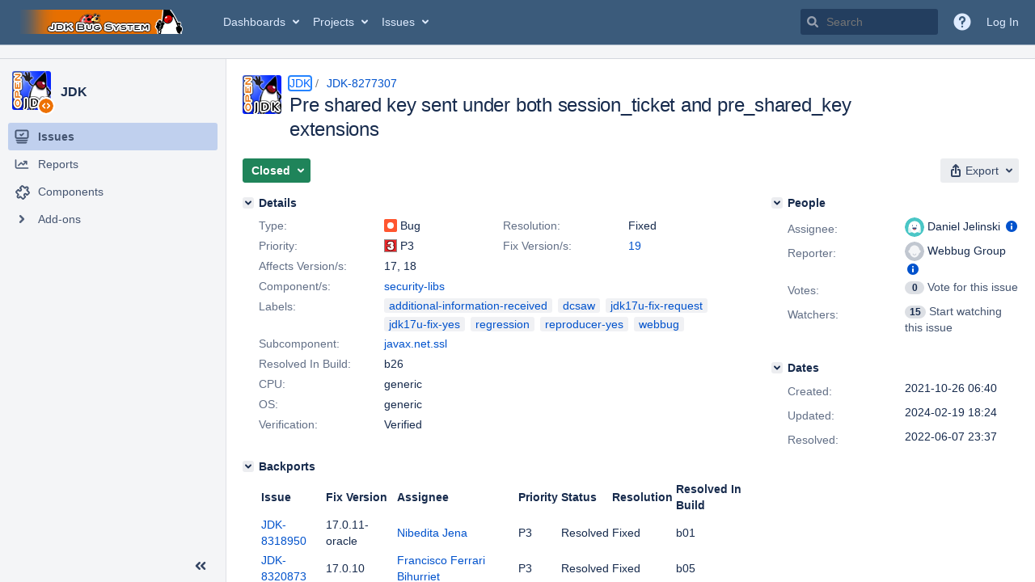

--- FILE ---
content_type: text/html;charset=UTF-8
request_url: https://bugs.openjdk.org/browse/JDK-8277307
body_size: 4497
content:


<h2 style="display:none;">[JDK-8277307] Pre shared key sent under both session_ticket and pre_shared_key extensions</h2>


    














    <div class="tabwrap aui-tabs horizontal-tabs aui-tabs-disabled">
        <script>resourcePhaseCheckpoint.interaction.then(() => require('wrm/require')('wrc!commentPins'));</script><script>resourcePhaseCheckpoint.interaction.then(() => require('wrm/require')('wrc!commentPinsDiscovery'));</script>

        <ul role="tablist" id="issue-tabs" class="tabs-menu" aria-label="Activity">
                                
            
            <li class="menu-item "
                role="presentation"
                id="all-tabpanel"
                data-id="all-tabpanel"
                data-key="com.atlassian.jira.plugin.system.issuetabpanels:all-tabpanel"
                data-label="All"
                data-href="/browse/JDK-8277307?page=com.atlassian.jira.plugin.system.issuetabpanels:all-tabpanel"
            >
                                    <a role="tab" aria-selected="false" aria-controls="all-tabpanel-tabpanel" id="all-tabpanel-link" href="/browse/JDK-8277307?page=com.atlassian.jira.plugin.system.issuetabpanels:all-tabpanel" tabindex="-1" class="ajax-activity-content">All</a>
                            </li>
                                
            
            <li class="menu-item  active-tab active "
                role="presentation"
                id="comment-tabpanel"
                data-id="comment-tabpanel"
                data-key="com.atlassian.jira.plugin.system.issuetabpanels:comment-tabpanel"
                data-label="Comments"
                data-href="/browse/JDK-8277307?page=com.atlassian.jira.plugin.system.issuetabpanels:comment-tabpanel"
            >
                                    <a role="tab" aria-controls="comment-tabpanel-tabpanel" id="comment-tabpanel-link" aria-selected="true" tabindex="0">Comments</a>
                            </li>
                                
            
            <li class="menu-item "
                role="presentation"
                id="worklog-tabpanel"
                data-id="worklog-tabpanel"
                data-key="com.atlassian.jira.plugin.system.issuetabpanels:worklog-tabpanel"
                data-label="Work Log"
                data-href="/browse/JDK-8277307?page=com.atlassian.jira.plugin.system.issuetabpanels:worklog-tabpanel"
            >
                                    <a role="tab" aria-selected="false" aria-controls="worklog-tabpanel-tabpanel" id="worklog-tabpanel-link" href="/browse/JDK-8277307?page=com.atlassian.jira.plugin.system.issuetabpanels:worklog-tabpanel" tabindex="-1" class="ajax-activity-content">Work Log</a>
                            </li>
                                
            
            <li class="menu-item "
                role="presentation"
                id="changehistory-tabpanel"
                data-id="changehistory-tabpanel"
                data-key="com.atlassian.jira.plugin.system.issuetabpanels:changehistory-tabpanel"
                data-label="History"
                data-href="/browse/JDK-8277307?page=com.atlassian.jira.plugin.system.issuetabpanels:changehistory-tabpanel"
            >
                                    <a role="tab" aria-selected="false" aria-controls="changehistory-tabpanel-tabpanel" id="changehistory-tabpanel-link" href="/browse/JDK-8277307?page=com.atlassian.jira.plugin.system.issuetabpanels:changehistory-tabpanel" tabindex="-1" class="ajax-activity-content">History</a>
                            </li>
                                
            
            <li class="menu-item "
                role="presentation"
                id="activity-stream-issue-tab"
                data-id="activity-stream-issue-tab"
                data-key="com.atlassian.streams.streams-jira-plugin:activity-stream-issue-tab"
                data-label="Activity"
                data-href="/browse/JDK-8277307?page=com.atlassian.streams.streams-jira-plugin:activity-stream-issue-tab"
            >
                                    <a role="tab" aria-selected="false" aria-controls="activity-stream-issue-tab-tabpanel" id="activity-stream-issue-tab-link" href="/browse/JDK-8277307?page=com.atlassian.streams.streams-jira-plugin:activity-stream-issue-tab" tabindex="-1" class="ajax-activity-content">Activity</a>
                            </li>
                </ul>

                    <div class="sortwrap">
                                    <button id="sort-button" class="issue-activity-sort-link aui-button aui-button-compact aui-button-subtle ajax-activity-content" data-tab-sort data-ajax="/browse/JDK-8277307?actionOrder=asc" data-order="asc" title="Reverse sort direction">
                        <span class="activity-tab-sort-label">Newest first</span>
                        <span class="aui-icon activity-tab-sort-down"></span>
                    </button>
                            </div>
                        <div class="tabs-pane active-pane"></div>
    </div>
                                <div class="issuePanelWrapper" id="comment-tabpanel-tabpanel" tabindex="0" role="tabpanel" aria-labelledby="comment-tabpanel-link">
            <div class="issuePanelProgress"></div>
            <div class="issuePanelContainer" id="issue_actions_container">
                <div class="issuePanelHeaderContainer" id="issue_actions_header_container">
                    




                </div>
                                                            



<div id="comment-14629446" class="issue-data-block activity-comment twixi-block  expanded ">
    <div class="twixi-wrap verbose actionContainer">
        <div class="action-head">
            <h3>
                <button class="twixi icon-default aui-icon aui-icon-small aui-iconfont-expanded">
                    Collapse comment:         
    
    
    
    
                            Christoph Langer added a comment - 2023-11-28 02:14     
                </button>
            </h3>
            <div class="action-details">        
    
    
    
    
                            



    <a class="user-hover user-avatar" rel="clanger" id="commentauthor_14629446_verbose" href="/secure/ViewProfile.jspa?name=clanger"><span class="aui-avatar aui-avatar-xsmall"><span class="aui-avatar-inner"><img src="https://bugs.openjdk.org/secure/useravatar?size=xsmall&amp;avatarId=10122" alt="" loading="lazy" /></span></span> Christoph Langer</a>
 added a comment  - <a href='/browse/JDK-8277307?focusedId=14629446&page=com.atlassian.jira.plugin.system.issuetabpanels:comment-tabpanel#comment-14629446' class='commentdate_14629446_verbose subText comment-created-date-link'><span
                class='date user-tz' title='2023-11-28 02:14'><time class='livestamp'
                                                                     datetime='2023-11-28T02:14:04-0800'>2023-11-28 02:14</time></span></a>       </div>
        </div>
        <div class="action-body flooded">[17u]<br/>
Reasoning accepted. Approved for 17.0.10 then. </div>
        <div class="action-links action-comment-actions">
                                        </div>
    </div>
    <div class="twixi-wrap concise actionContainer">
        <div class="action-head">
            <h3>
                <button class="twixi icon-default aui-icon aui-icon-small aui-iconfont-collapsed">
                    Expand comment:         
    
    
    
    
                            Christoph Langer added a comment - 2023-11-28 02:14     
                </button>
            </h3>
            <div class="action-details flooded">
                        
    
    
    
    
                            



    <a class="user-hover user-avatar" rel="clanger" id="commentauthor_14629446_concise" href="/secure/ViewProfile.jspa?name=clanger"><span class="aui-avatar aui-avatar-xsmall"><span class="aui-avatar-inner"><img src="https://bugs.openjdk.org/secure/useravatar?size=xsmall&amp;avatarId=10122" alt="" loading="lazy" /></span></span> Christoph Langer</a>
 added a comment  - <a href='/browse/JDK-8277307?focusedId=14629446&page=com.atlassian.jira.plugin.system.issuetabpanels:comment-tabpanel#comment-14629446' class='commentdate_14629446_concise subText comment-created-date-link'><span
                class='date user-tz' title='2023-11-28 02:14'><time class='livestamp'
                                                                     datetime='2023-11-28T02:14:04-0800'>2023-11-28 02:14</time></span></a>                        [17u] 
Reasoning accepted. Approved for 17.0.10 then.             </div>
        </div>
    </div>
</div>
                                             



<div id="comment-14628704" class="issue-data-block activity-comment twixi-block  expanded ">
    <div class="twixi-wrap verbose actionContainer">
        <div class="action-head">
            <h3>
                <button class="twixi icon-default aui-icon aui-icon-small aui-iconfont-expanded">
                    Collapse comment:         
    
    
    
    
                            Francisco Ferrari Bihurriet added a comment - 2023-11-23 10:09     
                </button>
            </h3>
            <div class="action-details">        
    
    
    
    
                            



    <a class="user-hover user-avatar" rel="fferrari" id="commentauthor_14628704_verbose" href="/secure/ViewProfile.jspa?name=fferrari"><span class="aui-avatar aui-avatar-xsmall"><span class="aui-avatar-inner"><img src="https://bugs.openjdk.org/secure/useravatar?size=xsmall&amp;avatarId=10122" alt="" loading="lazy" /></span></span> Francisco Ferrari Bihurriet</a>
 added a comment  - <a href='/browse/JDK-8277307?focusedId=14628704&page=com.atlassian.jira.plugin.system.issuetabpanels:comment-tabpanel#comment-14628704' class='commentdate_14628704_verbose subText comment-created-date-link'><span
                class='date user-tz' title='2023-11-23 10:09'><time class='livestamp'
                                                                     datetime='2023-11-23T10:09:05-0800'>2023-11-23 10:09</time></span></a>       </div>
        </div>
        <div class="action-body flooded">[jdk17u-fix-request] Hi, I&#39;m relabeling for a second chance, after my previous clarifying comment and the testing description in <a href="https://github.com/openjdk/jdk17u-dev/pull/1946#issuecomment-1814958199">https://github.com/openjdk/jdk17u-dev/pull/1946#issuecomment-1814958199</a>. </div>
        <div class="action-links action-comment-actions">
                                        </div>
    </div>
    <div class="twixi-wrap concise actionContainer">
        <div class="action-head">
            <h3>
                <button class="twixi icon-default aui-icon aui-icon-small aui-iconfont-collapsed">
                    Expand comment:         
    
    
    
    
                            Francisco Ferrari Bihurriet added a comment - 2023-11-23 10:09     
                </button>
            </h3>
            <div class="action-details flooded">
                        
    
    
    
    
                            



    <a class="user-hover user-avatar" rel="fferrari" id="commentauthor_14628704_concise" href="/secure/ViewProfile.jspa?name=fferrari"><span class="aui-avatar aui-avatar-xsmall"><span class="aui-avatar-inner"><img src="https://bugs.openjdk.org/secure/useravatar?size=xsmall&amp;avatarId=10122" alt="" loading="lazy" /></span></span> Francisco Ferrari Bihurriet</a>
 added a comment  - <a href='/browse/JDK-8277307?focusedId=14628704&page=com.atlassian.jira.plugin.system.issuetabpanels:comment-tabpanel#comment-14628704' class='commentdate_14628704_concise subText comment-created-date-link'><span
                class='date user-tz' title='2023-11-23 10:09'><time class='livestamp'
                                                                     datetime='2023-11-23T10:09:05-0800'>2023-11-23 10:09</time></span></a>                        [jdk17u-fix-request] Hi, I&#39;m relabeling for a second chance, after my previous clarifying comment and the testing description in  https://github.com/openjdk/jdk17u-dev/pull/1946#issuecomment-1814958199 .             </div>
        </div>
    </div>
</div>
                                             



<div id="comment-14625042" class="issue-data-block activity-comment twixi-block  expanded ">
    <div class="twixi-wrap verbose actionContainer">
        <div class="action-head">
            <h3>
                <button class="twixi icon-default aui-icon aui-icon-small aui-iconfont-expanded">
                    Collapse comment:         
    
    
    
    
                            Francisco Ferrari Bihurriet added a comment - 2023-11-08 14:49     
                </button>
            </h3>
            <div class="action-details">        
    
    
    
    
                            



    <a class="user-hover user-avatar" rel="fferrari" id="commentauthor_14625042_verbose" href="/secure/ViewProfile.jspa?name=fferrari"><span class="aui-avatar aui-avatar-xsmall"><span class="aui-avatar-inner"><img src="https://bugs.openjdk.org/secure/useravatar?size=xsmall&amp;avatarId=10122" alt="" loading="lazy" /></span></span> Francisco Ferrari Bihurriet</a>
 added a comment  - <a href='/browse/JDK-8277307?focusedId=14625042&page=com.atlassian.jira.plugin.system.issuetabpanels:comment-tabpanel#comment-14625042' class='commentdate_14625042_verbose subText comment-created-date-link'><span
                class='date user-tz' title='2023-11-08 14:49'><time class='livestamp'
                                                                     datetime='2023-11-08T14:49:10-0800'>2023-11-08 14:49</time></span></a>       </div>
        </div>
        <div class="action-body flooded">Hi [~goetz]:<br/>
<br/>
We are aware of users that hit a Tomcat bug [1] because of this issue ([~wetmore] had already pointed this out in an early comment).<br/>
<br/>
While this isn&#39;t a real fix for the Tomcat issue (fixed by [2]), it works as a mitigation for TLS clients when the server can&#39;t be updated. It also reduces network traffic and the issue wasn&#39;t present in Java 11, which considerably increases the client hello size when upgrading to 17.<br/>
<br/>
Waiting until April 2024 (17.0.11 GA date) seems a bit long to me, given we haven&#39;t reached the rampdown for 17.0.10 yet, but I&#39;m ok with targeting 17.0.11.<br/>
<br/>
[1]: <a href="https://bz.apache.org/bugzilla/show_bug.cgi?id=67938">https://bz.apache.org/bugzilla/show_bug.cgi?id=67938</a><br/>
[2]: <a href="https://github.com/apache/tomcat/commit/7dd70b6c071c1d2651305047b83491967cac80d9">https://github.com/apache/tomcat/commit/7dd70b6c071c1d2651305047b83491967cac80d9</a> </div>
        <div class="action-links action-comment-actions">
                                        </div>
    </div>
    <div class="twixi-wrap concise actionContainer">
        <div class="action-head">
            <h3>
                <button class="twixi icon-default aui-icon aui-icon-small aui-iconfont-collapsed">
                    Expand comment:         
    
    
    
    
                            Francisco Ferrari Bihurriet added a comment - 2023-11-08 14:49     
                </button>
            </h3>
            <div class="action-details flooded">
                        
    
    
    
    
                            



    <a class="user-hover user-avatar" rel="fferrari" id="commentauthor_14625042_concise" href="/secure/ViewProfile.jspa?name=fferrari"><span class="aui-avatar aui-avatar-xsmall"><span class="aui-avatar-inner"><img src="https://bugs.openjdk.org/secure/useravatar?size=xsmall&amp;avatarId=10122" alt="" loading="lazy" /></span></span> Francisco Ferrari Bihurriet</a>
 added a comment  - <a href='/browse/JDK-8277307?focusedId=14625042&page=com.atlassian.jira.plugin.system.issuetabpanels:comment-tabpanel#comment-14625042' class='commentdate_14625042_concise subText comment-created-date-link'><span
                class='date user-tz' title='2023-11-08 14:49'><time class='livestamp'
                                                                     datetime='2023-11-08T14:49:10-0800'>2023-11-08 14:49</time></span></a>                        Hi [~goetz]: 
 
We are aware of users that hit a Tomcat bug [1] because of this issue ([~wetmore] had already pointed this out in an early comment). 
 
While this isn&#39;t a real fix for the Tomcat issue (fixed by [2]), it works as a mitigation for TLS clients when the server can&#39;t be updated. It also reduces network traffic and the issue wasn&#39;t present in Java 11, which considerably increases the client hello size when upgrading to 17. 
 
Waiting until April 2024 (17.0.11 GA date) seems a bit long to me, given we haven&#39;t reached the rampdown for 17.0.10 yet, but I&#39;m ok with targeting 17.0.11. 
 
[1]:  https://bz.apache.org/bugzilla/show_bug.cgi?id=67938  
[2]:  https://github.com/apache/tomcat/commit/7dd70b6c071c1d2651305047b83491967cac80d9              </div>
        </div>
    </div>
</div>
                                             



<div id="comment-14624760" class="issue-data-block activity-comment twixi-block  expanded ">
    <div class="twixi-wrap verbose actionContainer">
        <div class="action-head">
            <h3>
                <button class="twixi icon-default aui-icon aui-icon-small aui-iconfont-expanded">
                    Collapse comment:         
    
    
                                            
    
    
                            Goetz Lindenmaier added a comment - 2023-11-07 23:38, Edited by Goetz Lindenmaier - 2023-11-07 23:42     
                </button>
            </h3>
            <div class="action-details">        
    
    
                                            
    
    
                            



    <a class="user-hover user-avatar" rel="goetz" id="commentauthor_14624760_verbose" href="/secure/ViewProfile.jspa?name=goetz"><span class="aui-avatar aui-avatar-xsmall"><span class="aui-avatar-inner"><img src="https://bugs.openjdk.org/secure/useravatar?size=xsmall&amp;avatarId=10122" alt="" loading="lazy" /></span></span> Goetz Lindenmaier</a>
 added a comment  - <a href='/browse/JDK-8277307?focusedId=14624760&page=com.atlassian.jira.plugin.system.issuetabpanels:comment-tabpanel#comment-14624760' class='commentdate_14624760_verbose subText comment-created-date-link'><span
                class='date user-tz' title='2023-11-07 23:38'><time class='livestamp'
                                                                     datetime='2023-11-07T23:38:50-0800'>2023-11-07 23:38</time></span></a>   - <span class="subText update-info" title="Goetz Lindenmaier - 2023-11-07 23:42">edited</span>      </div>
        </div>
        <div class="action-body flooded">[17u]<br/>
As this is a functional change, we only want to push this to 17.0.11. Development of 17.0.11 starts Nov 29th, see [17u wiki page](<a href="https://wiki.openjdk.org/display/JDKUpdates/JDK+17u">https://wiki.openjdk.org/display/JDKUpdates/JDK+17u</a>).  Please label again after that.<br/>
If you think this is needed in 17.0.10, please give a detailed reasoning. </div>
        <div class="action-links action-comment-actions">
                                        </div>
    </div>
    <div class="twixi-wrap concise actionContainer">
        <div class="action-head">
            <h3>
                <button class="twixi icon-default aui-icon aui-icon-small aui-iconfont-collapsed">
                    Expand comment:         
    
    
                                            
    
    
                            Goetz Lindenmaier added a comment - 2023-11-07 23:38, Edited by Goetz Lindenmaier - 2023-11-07 23:42     
                </button>
            </h3>
            <div class="action-details flooded">
                        
    
    
                                            
    
    
                            



    <a class="user-hover user-avatar" rel="goetz" id="commentauthor_14624760_concise" href="/secure/ViewProfile.jspa?name=goetz"><span class="aui-avatar aui-avatar-xsmall"><span class="aui-avatar-inner"><img src="https://bugs.openjdk.org/secure/useravatar?size=xsmall&amp;avatarId=10122" alt="" loading="lazy" /></span></span> Goetz Lindenmaier</a>
 added a comment  - <a href='/browse/JDK-8277307?focusedId=14624760&page=com.atlassian.jira.plugin.system.issuetabpanels:comment-tabpanel#comment-14624760' class='commentdate_14624760_concise subText comment-created-date-link'><span
                class='date user-tz' title='2023-11-07 23:38'><time class='livestamp'
                                                                     datetime='2023-11-07T23:38:50-0800'>2023-11-07 23:38</time></span></a>   - <span class="subText update-info" title="Goetz Lindenmaier - 2023-11-07 23:42">edited</span>                       [17u] 
As this is a functional change, we only want to push this to 17.0.11. Development of 17.0.11 starts Nov 29th, see [17u wiki page]( https://wiki.openjdk.org/display/JDKUpdates/JDK+17u ).  Please label again after that. 
If you think this is needed in 17.0.10, please give a detailed reasoning.             </div>
        </div>
    </div>
</div>
                                             



<div id="comment-14624446" class="issue-data-block activity-comment twixi-block  expanded ">
    <div class="twixi-wrap verbose actionContainer">
        <div class="action-head">
            <h3>
                <button class="twixi icon-default aui-icon aui-icon-small aui-iconfont-expanded">
                    Collapse comment:         
    
    
    
    
                            Robo Duke added a comment - 2023-11-07 07:24     
                </button>
            </h3>
            <div class="action-details">        
    
    
    
    
                            



    <a class="user-hover user-avatar" rel="roboduke" id="commentauthor_14624446_verbose" href="/secure/ViewProfile.jspa?name=roboduke"><span class="aui-avatar aui-avatar-xsmall"><span class="aui-avatar-inner"><img src="https://bugs.openjdk.org/secure/useravatar?size=xsmall&amp;avatarId=10122" alt="" loading="lazy" /></span></span> Robo Duke</a>
 added a comment  - <a href='/browse/JDK-8277307?focusedId=14624446&page=com.atlassian.jira.plugin.system.issuetabpanels:comment-tabpanel#comment-14624446' class='commentdate_14624446_verbose subText comment-created-date-link'><span
                class='date user-tz' title='2023-11-07 07:24'><time class='livestamp'
                                                                     datetime='2023-11-07T07:24:25-0800'>2023-11-07 07:24</time></span></a>       </div>
        </div>
        <div class="action-body flooded">[jdk17u-fix-request] Approval Request from Francisco Ferrari Bihurriet<br/>
8277307 Clean backport requested for parity with 17.0.11-oracle. </div>
        <div class="action-links action-comment-actions">
                                        </div>
    </div>
    <div class="twixi-wrap concise actionContainer">
        <div class="action-head">
            <h3>
                <button class="twixi icon-default aui-icon aui-icon-small aui-iconfont-collapsed">
                    Expand comment:         
    
    
    
    
                            Robo Duke added a comment - 2023-11-07 07:24     
                </button>
            </h3>
            <div class="action-details flooded">
                        
    
    
    
    
                            



    <a class="user-hover user-avatar" rel="roboduke" id="commentauthor_14624446_concise" href="/secure/ViewProfile.jspa?name=roboduke"><span class="aui-avatar aui-avatar-xsmall"><span class="aui-avatar-inner"><img src="https://bugs.openjdk.org/secure/useravatar?size=xsmall&amp;avatarId=10122" alt="" loading="lazy" /></span></span> Robo Duke</a>
 added a comment  - <a href='/browse/JDK-8277307?focusedId=14624446&page=com.atlassian.jira.plugin.system.issuetabpanels:comment-tabpanel#comment-14624446' class='commentdate_14624446_concise subText comment-created-date-link'><span
                class='date user-tz' title='2023-11-07 07:24'><time class='livestamp'
                                                                     datetime='2023-11-07T07:24:25-0800'>2023-11-07 07:24</time></span></a>                        [jdk17u-fix-request] Approval Request from Francisco Ferrari Bihurriet 
8277307 Clean backport requested for parity with 17.0.11-oracle.             </div>
        </div>
    </div>
</div>
                                             



<div id="comment-14624004" class="issue-data-block activity-comment twixi-block  expanded ">
    <div class="twixi-wrap verbose actionContainer">
        <div class="action-head">
            <h3>
                <button class="twixi icon-default aui-icon aui-icon-small aui-iconfont-expanded">
                    Collapse comment:         
    
    
    
    
                            Robo Duke added a comment - 2023-11-06 03:47     
                </button>
            </h3>
            <div class="action-details">        
    
    
    
    
                            



    <a class="user-hover user-avatar" rel="roboduke" id="commentauthor_14624004_verbose" href="/secure/ViewProfile.jspa?name=roboduke"><span class="aui-avatar aui-avatar-xsmall"><span class="aui-avatar-inner"><img src="https://bugs.openjdk.org/secure/useravatar?size=xsmall&amp;avatarId=10122" alt="" loading="lazy" /></span></span> Robo Duke</a>
 added a comment  - <a href='/browse/JDK-8277307?focusedId=14624004&page=com.atlassian.jira.plugin.system.issuetabpanels:comment-tabpanel#comment-14624004' class='commentdate_14624004_verbose subText comment-created-date-link'><span
                class='date user-tz' title='2023-11-06 03:47'><time class='livestamp'
                                                                     datetime='2023-11-06T03:47:06-0800'>2023-11-06 03:47</time></span></a>       </div>
        </div>
        <div class="action-body flooded">A pull request was submitted for review.<br/>
URL: <a href="https://git.openjdk.org/jdk17u-dev/pull/1946">https://git.openjdk.org/jdk17u-dev/pull/1946</a><br/>
Date: 2023-11-06 11:40:10 +0000 </div>
        <div class="action-links action-comment-actions">
                                        </div>
    </div>
    <div class="twixi-wrap concise actionContainer">
        <div class="action-head">
            <h3>
                <button class="twixi icon-default aui-icon aui-icon-small aui-iconfont-collapsed">
                    Expand comment:         
    
    
    
    
                            Robo Duke added a comment - 2023-11-06 03:47     
                </button>
            </h3>
            <div class="action-details flooded">
                        
    
    
    
    
                            



    <a class="user-hover user-avatar" rel="roboduke" id="commentauthor_14624004_concise" href="/secure/ViewProfile.jspa?name=roboduke"><span class="aui-avatar aui-avatar-xsmall"><span class="aui-avatar-inner"><img src="https://bugs.openjdk.org/secure/useravatar?size=xsmall&amp;avatarId=10122" alt="" loading="lazy" /></span></span> Robo Duke</a>
 added a comment  - <a href='/browse/JDK-8277307?focusedId=14624004&page=com.atlassian.jira.plugin.system.issuetabpanels:comment-tabpanel#comment-14624004' class='commentdate_14624004_concise subText comment-created-date-link'><span
                class='date user-tz' title='2023-11-06 03:47'><time class='livestamp'
                                                                     datetime='2023-11-06T03:47:06-0800'>2023-11-06 03:47</time></span></a>                        A pull request was submitted for review. 
URL:  https://git.openjdk.org/jdk17u-dev/pull/1946  
Date: 2023-11-06 11:40:10 +0000             </div>
        </div>
    </div>
</div>
                                             



<div id="comment-14501553" class="issue-data-block activity-comment twixi-block  expanded ">
    <div class="twixi-wrap verbose actionContainer">
        <div class="action-head">
            <h3>
                <button class="twixi icon-default aui-icon aui-icon-small aui-iconfont-expanded">
                    Collapse comment:         
    
    
                                            
    
    
                            Bradford Wetmore added a comment - 2022-06-09 08:18, Edited by Bradford Wetmore - 2022-06-09 10:52     
                </button>
            </h3>
            <div class="action-details">        
    
    
                                            
    
    
                            



    <a class="user-hover user-avatar" rel="wetmore" id="commentauthor_14501553_verbose" href="/secure/ViewProfile.jspa?name=wetmore"><span class="aui-avatar aui-avatar-xsmall"><span class="aui-avatar-inner"><img src="https://bugs.openjdk.org/secure/useravatar?size=xsmall&amp;avatarId=10122" alt="" loading="lazy" /></span></span> Bradford Wetmore</a>
 added a comment  - <a href='/browse/JDK-8277307?focusedId=14501553&page=com.atlassian.jira.plugin.system.issuetabpanels:comment-tabpanel#comment-14501553' class='commentdate_14501553_verbose subText comment-created-date-link'><span
                class='date user-tz' title='2022-06-09 08:18'><time class='livestamp'
                                                                     datetime='2022-06-09T08:18:24-0700'>2022-06-09 08:18</time></span></a>   - <span class="subText update-info" title="Bradford Wetmore - 2022-06-09 10:52">edited</span>      </div>
        </div>
        <div class="action-body flooded">&gt; The concrete error this issue caused was that the client hello message grew too large<br/>
&gt; for one record &gt; 16kB, which Spring Boot embedded Tomcat (9.0.54) didn&#39;t expect.<br/>
<br/>
[~pnarayanaswa]/[~pkoppula]<br/>
<br/>
What TLS stack is the Spring Boot embedded Tomcat using?  <br/>
<br/>
We believe SunJSSE correctly fragments/reassembles handshake messages up to the limits in SSLConfiguration (jdk.tls.maxHandshakeMessageSize), so if Spring Boot embedded Tomcat was using SunJSSE or if our messages are incorrect, please open a new bug.   Thanks. </div>
        <div class="action-links action-comment-actions">
                                        </div>
    </div>
    <div class="twixi-wrap concise actionContainer">
        <div class="action-head">
            <h3>
                <button class="twixi icon-default aui-icon aui-icon-small aui-iconfont-collapsed">
                    Expand comment:         
    
    
                                            
    
    
                            Bradford Wetmore added a comment - 2022-06-09 08:18, Edited by Bradford Wetmore - 2022-06-09 10:52     
                </button>
            </h3>
            <div class="action-details flooded">
                        
    
    
                                            
    
    
                            



    <a class="user-hover user-avatar" rel="wetmore" id="commentauthor_14501553_concise" href="/secure/ViewProfile.jspa?name=wetmore"><span class="aui-avatar aui-avatar-xsmall"><span class="aui-avatar-inner"><img src="https://bugs.openjdk.org/secure/useravatar?size=xsmall&amp;avatarId=10122" alt="" loading="lazy" /></span></span> Bradford Wetmore</a>
 added a comment  - <a href='/browse/JDK-8277307?focusedId=14501553&page=com.atlassian.jira.plugin.system.issuetabpanels:comment-tabpanel#comment-14501553' class='commentdate_14501553_concise subText comment-created-date-link'><span
                class='date user-tz' title='2022-06-09 08:18'><time class='livestamp'
                                                                     datetime='2022-06-09T08:18:24-0700'>2022-06-09 08:18</time></span></a>   - <span class="subText update-info" title="Bradford Wetmore - 2022-06-09 10:52">edited</span>                       &gt; The concrete error this issue caused was that the client hello message grew too large 
&gt; for one record &gt; 16kB, which Spring Boot embedded Tomcat (9.0.54) didn&#39;t expect. 
 
[~pnarayanaswa]/[~pkoppula] 
 
What TLS stack is the Spring Boot embedded Tomcat using?   
 
We believe SunJSSE correctly fragments/reassembles handshake messages up to the limits in SSLConfiguration (jdk.tls.maxHandshakeMessageSize), so if Spring Boot embedded Tomcat was using SunJSSE or if our messages are incorrect, please open a new bug.   Thanks.             </div>
        </div>
    </div>
</div>
                                             



<div id="comment-14500993" class="issue-data-block activity-comment twixi-block  expanded ">
    <div class="twixi-wrap verbose actionContainer">
        <div class="action-head">
            <h3>
                <button class="twixi icon-default aui-icon aui-icon-small aui-iconfont-expanded">
                    Collapse comment:         
    
    
    
    
                            Dukebot added a comment - 2022-06-07 23:37     
                </button>
            </h3>
            <div class="action-details">        
    
    
    
    
                            



    <a class="user-hover user-avatar" rel="dukebot" id="commentauthor_14500993_verbose" href="/secure/ViewProfile.jspa?name=dukebot"><span class="aui-avatar aui-avatar-xsmall"><span class="aui-avatar-inner"><img src="https://bugs.openjdk.org/secure/useravatar?size=xsmall&amp;avatarId=10122" alt="" loading="lazy" /></span></span> Dukebot</a>
 added a comment  - <a href='/browse/JDK-8277307?focusedId=14500993&page=com.atlassian.jira.plugin.system.issuetabpanels:comment-tabpanel#comment-14500993' class='commentdate_14500993_verbose subText comment-created-date-link'><span
                class='date user-tz' title='2022-06-07 23:37'><time class='livestamp'
                                                                     datetime='2022-06-07T23:37:47-0700'>2022-06-07 23:37</time></span></a>       </div>
        </div>
        <div class="action-body flooded">Changeset: 4662e06b<br/>
Author:    Daniel Jeliński &lt;<a href='mailto:djelinski@openjdk.org'>djelinski@openjdk.org</a>&gt;<br/>
Date:      2022-06-08 06:33:40 +0000<br/>
URL:       <a href="https://git.openjdk.java.net/jdk/commit/4662e06bff2cef7425c194a9cdd7a6fe7469179e">https://git.openjdk.java.net/jdk/commit/4662e06bff2cef7425c194a9cdd7a6fe7469179e</a><br/>
 </div>
        <div class="action-links action-comment-actions">
                                        </div>
    </div>
    <div class="twixi-wrap concise actionContainer">
        <div class="action-head">
            <h3>
                <button class="twixi icon-default aui-icon aui-icon-small aui-iconfont-collapsed">
                    Expand comment:         
    
    
    
    
                            Dukebot added a comment - 2022-06-07 23:37     
                </button>
            </h3>
            <div class="action-details flooded">
                        
    
    
    
    
                            



    <a class="user-hover user-avatar" rel="dukebot" id="commentauthor_14500993_concise" href="/secure/ViewProfile.jspa?name=dukebot"><span class="aui-avatar aui-avatar-xsmall"><span class="aui-avatar-inner"><img src="https://bugs.openjdk.org/secure/useravatar?size=xsmall&amp;avatarId=10122" alt="" loading="lazy" /></span></span> Dukebot</a>
 added a comment  - <a href='/browse/JDK-8277307?focusedId=14500993&page=com.atlassian.jira.plugin.system.issuetabpanels:comment-tabpanel#comment-14500993' class='commentdate_14500993_concise subText comment-created-date-link'><span
                class='date user-tz' title='2022-06-07 23:37'><time class='livestamp'
                                                                     datetime='2022-06-07T23:37:47-0700'>2022-06-07 23:37</time></span></a>                        Changeset: 4662e06b 
Author:    Daniel Jeliński &lt; djelinski@openjdk.org &gt; 
Date:      2022-06-08 06:33:40 +0000 
URL:        https://git.openjdk.java.net/jdk/commit/4662e06bff2cef7425c194a9cdd7a6fe7469179e  
             </div>
        </div>
    </div>
</div>
                                             



<div id="comment-14498755" class="issue-data-block activity-comment twixi-block  expanded ">
    <div class="twixi-wrap verbose actionContainer">
        <div class="action-head">
            <h3>
                <button class="twixi icon-default aui-icon aui-icon-small aui-iconfont-expanded">
                    Collapse comment:         
    
    
    
    
                            Robo Duke added a comment - 2022-05-27 07:08     
                </button>
            </h3>
            <div class="action-details">        
    
    
    
    
                            



    <a class="user-hover user-avatar" rel="roboduke" id="commentauthor_14498755_verbose" href="/secure/ViewProfile.jspa?name=roboduke"><span class="aui-avatar aui-avatar-xsmall"><span class="aui-avatar-inner"><img src="https://bugs.openjdk.org/secure/useravatar?size=xsmall&amp;avatarId=10122" alt="" loading="lazy" /></span></span> Robo Duke</a>
 added a comment  - <a href='/browse/JDK-8277307?focusedId=14498755&page=com.atlassian.jira.plugin.system.issuetabpanels:comment-tabpanel#comment-14498755' class='commentdate_14498755_verbose subText comment-created-date-link'><span
                class='date user-tz' title='2022-05-27 07:08'><time class='livestamp'
                                                                     datetime='2022-05-27T07:08:16-0700'>2022-05-27 07:08</time></span></a>       </div>
        </div>
        <div class="action-body flooded">A pull request was submitted for review.<br/>
URL: <a href="https://git.openjdk.java.net/jdk/pull/8922">https://git.openjdk.java.net/jdk/pull/8922</a><br/>
Date: 2022-05-27 13:20:24 +0000 </div>
        <div class="action-links action-comment-actions">
                                        </div>
    </div>
    <div class="twixi-wrap concise actionContainer">
        <div class="action-head">
            <h3>
                <button class="twixi icon-default aui-icon aui-icon-small aui-iconfont-collapsed">
                    Expand comment:         
    
    
    
    
                            Robo Duke added a comment - 2022-05-27 07:08     
                </button>
            </h3>
            <div class="action-details flooded">
                        
    
    
    
    
                            



    <a class="user-hover user-avatar" rel="roboduke" id="commentauthor_14498755_concise" href="/secure/ViewProfile.jspa?name=roboduke"><span class="aui-avatar aui-avatar-xsmall"><span class="aui-avatar-inner"><img src="https://bugs.openjdk.org/secure/useravatar?size=xsmall&amp;avatarId=10122" alt="" loading="lazy" /></span></span> Robo Duke</a>
 added a comment  - <a href='/browse/JDK-8277307?focusedId=14498755&page=com.atlassian.jira.plugin.system.issuetabpanels:comment-tabpanel#comment-14498755' class='commentdate_14498755_concise subText comment-created-date-link'><span
                class='date user-tz' title='2022-05-27 07:08'><time class='livestamp'
                                                                     datetime='2022-05-27T07:08:16-0700'>2022-05-27 07:08</time></span></a>                        A pull request was submitted for review. 
URL:  https://git.openjdk.java.net/jdk/pull/8922  
Date: 2022-05-27 13:20:24 +0000             </div>
        </div>
    </div>
</div>
                                             



<div id="comment-14497722" class="issue-data-block activity-comment twixi-block  expanded ">
    <div class="twixi-wrap verbose actionContainer">
        <div class="action-head">
            <h3>
                <button class="twixi icon-default aui-icon aui-icon-small aui-iconfont-expanded">
                    Collapse comment:         
    
    
    
    
                            Daniel Jelinski added a comment - 2022-05-23 11:37     
                </button>
            </h3>
            <div class="action-details">        
    
    
    
    
                            



    <a class="user-hover user-avatar" rel="djelinski" id="commentauthor_14497722_verbose" href="/secure/ViewProfile.jspa?name=djelinski"><span class="aui-avatar aui-avatar-xsmall"><span class="aui-avatar-inner"><img src="https://bugs.openjdk.org/secure/useravatar?size=xsmall&amp;avatarId=16620" alt="" loading="lazy" /></span></span> Daniel Jelinski</a>
 added a comment  - <a href='/browse/JDK-8277307?focusedId=14497722&page=com.atlassian.jira.plugin.system.issuetabpanels:comment-tabpanel#comment-14497722' class='commentdate_14497722_verbose subText comment-created-date-link'><span
                class='date user-tz' title='2022-05-23 11:37'><time class='livestamp'
                                                                     datetime='2022-05-23T11:37:12-0700'>2022-05-23 11:37</time></span></a>       </div>
        </div>
        <div class="action-body flooded">This is not the expected behavior; when resuming a session using TLS1.3, we should send:<br/>
<br/>
&nbsp;&nbsp;&nbsp;&nbsp;&quot;session_ticket (35)&quot;: {<br/>
&nbsp;&nbsp;&nbsp;&nbsp;&nbsp;&nbsp;&lt;empty&gt;<br/>
&nbsp;&nbsp;&nbsp;&nbsp;},<br/>
&nbsp;&nbsp;&nbsp;&nbsp;&quot;pre_shared_key (41)&quot;: {<br/>
&nbsp;&nbsp;&nbsp;&nbsp;&nbsp;&nbsp;&quot;PreSharedKey&quot;: { ... }<br/>
&nbsp;&nbsp;&nbsp;&nbsp;}<br/>
<br/>
instead we are sending the same bytes under PSK identity and session_ticket, inflating the client hello size for no practical reason.<br/>
We should only send data under session_ticket when resuming a pre-TLS1.3 session, otherwise we should send an empty extension. </div>
        <div class="action-links action-comment-actions">
                                        </div>
    </div>
    <div class="twixi-wrap concise actionContainer">
        <div class="action-head">
            <h3>
                <button class="twixi icon-default aui-icon aui-icon-small aui-iconfont-collapsed">
                    Expand comment:         
    
    
    
    
                            Daniel Jelinski added a comment - 2022-05-23 11:37     
                </button>
            </h3>
            <div class="action-details flooded">
                        
    
    
    
    
                            



    <a class="user-hover user-avatar" rel="djelinski" id="commentauthor_14497722_concise" href="/secure/ViewProfile.jspa?name=djelinski"><span class="aui-avatar aui-avatar-xsmall"><span class="aui-avatar-inner"><img src="https://bugs.openjdk.org/secure/useravatar?size=xsmall&amp;avatarId=16620" alt="" loading="lazy" /></span></span> Daniel Jelinski</a>
 added a comment  - <a href='/browse/JDK-8277307?focusedId=14497722&page=com.atlassian.jira.plugin.system.issuetabpanels:comment-tabpanel#comment-14497722' class='commentdate_14497722_concise subText comment-created-date-link'><span
                class='date user-tz' title='2022-05-23 11:37'><time class='livestamp'
                                                                     datetime='2022-05-23T11:37:12-0700'>2022-05-23 11:37</time></span></a>                        This is not the expected behavior; when resuming a session using TLS1.3, we should send: 
 
&nbsp;&nbsp;&nbsp;&nbsp;&quot;session_ticket (35)&quot;: { 
&nbsp;&nbsp;&nbsp;&nbsp;&nbsp;&nbsp;&lt;empty&gt; 
&nbsp;&nbsp;&nbsp;&nbsp;}, 
&nbsp;&nbsp;&nbsp;&nbsp;&quot;pre_shared_key (41)&quot;: { 
&nbsp;&nbsp;&nbsp;&nbsp;&nbsp;&nbsp;&quot;PreSharedKey&quot;: { ... } 
&nbsp;&nbsp;&nbsp;&nbsp;} 
 
instead we are sending the same bytes under PSK identity and session_ticket, inflating the client hello size for no practical reason. 
We should only send data under session_ticket when resuming a pre-TLS1.3 session, otherwise we should send an empty extension.             </div>
        </div>
    </div>
</div>
                                             <div class="message-container">
    <button class="collapsed-actions collapsed-comment-tabpanel show-more-comment-tabpanel show-more-tab-items aui-button" data-fetch-mode="older" data-url="/browse/JDK-8277307?page=com.atlassian.jira.plugin.system.issuetabpanels:comment-tabpanel&fetchMode=OLDER&actionOrder=desc&fromDate=2022-05-23T18%3A37%3A12.000%2B0000" data-url-all="/browse/JDK-8277307?page=com.atlassian.jira.plugin.system.issuetabpanels:comment-tabpanel&fetchMode=OLDER&showAll=true&actionOrder=desc&fromDate=2022-05-23T18%3A37%3A12.000%2B0000" data-load-all-message="select to load all" >Load more older comments</button>
</div>                                                 </div>
        </div>
                                                

--- FILE ---
content_type: application/javascript
request_url: https://bugs.openjdk.org/qOqA1Bvyk__TunJuzg/uOEbQVwVQYmpzw1a/Z2soa34n/L2d/-UTMoASwB
body_size: 176620
content:
(function(){if(typeof Array.prototype.entries!=='function'){Object.defineProperty(Array.prototype,'entries',{value:function(){var index=0;const array=this;return {next:function(){if(index<array.length){return {value:[index,array[index++]],done:false};}else{return {done:true};}},[Symbol.iterator]:function(){return this;}};},writable:true,configurable:true});}}());(function(){cT();Z4T();jsT();var DD=function(){pY=["\x6c\x65\x6e\x67\x74\x68","\x41\x72\x72\x61\x79","\x63\x6f\x6e\x73\x74\x72\x75\x63\x74\x6f\x72","\x6e\x75\x6d\x62\x65\x72"];};var zs=function(){XW=["\x6c\x65\x6e\x67\x74\x68","\x41\x72\x72\x61\x79","\x63\x6f\x6e\x73\x74\x72\x75\x63\x74\x6f\x72","\x6e\x75\x6d\x62\x65\x72"];};var JN=function(AN){var B7='';for(var qC=0;qC<AN["length"];qC++){B7+=AN[qC]["toString"](16)["length"]===2?AN[qC]["toString"](16):"0"["concat"](AN[qC]["toString"](16));}return B7;};var rY=function fN(C3,AJ){var sO=fN;do{switch(C3){case Af:{C3-=cf;for(var Zd=zN;QY(Zd,QN[vs[zN]]);++Zd){CL()[QN[Zd]]=mN(YD(Zd,p5))?function(){x5=[];fN.call(this,zH,[QN]);return '';}:function(){var bY=QN[Zd];var H3=CL()[bY];return function(WJ,Zw,N5,NV){if(xL(arguments.length,zN)){return H3;}var Zs=RC(gR,[vY,Zw,N5,NV]);CL()[bY]=function(){return Zs;};return Zs;};}();}}break;case UH:{C3+=Jq;if(QY(B5,p7.length)){do{Zc()[p7[B5]]=mN(YD(B5,Xc))?function(){return GW.apply(this,[ZH,arguments]);}:function(){var CV=p7[B5];return function(VV,ZO){var KL=nc(VV,ZO);Zc()[CV]=function(){return KL;};return KL;};}();++B5;}while(QY(B5,p7.length));}}break;case Qt:{C3=Gp;while(QY(ws,j3[Dc[zN]])){Rc()[j3[ws]]=mN(YD(ws,gJ))?function(){SN=[];fN.call(this,UP,[j3]);return '';}:function(){var CW=j3[ws];var Pw=Rc()[CW];return function(zc,C4,pC,QL){if(xL(arguments.length,zN)){return Pw;}var LV=RC(Rl,[BL,C4,pC,QL]);Rc()[CW]=function(){return LV;};return LV;};}();++ws;}}break;case ZA:{var p7=AJ[sH];pO(p7[zN]);C3-=Db;var B5=zN;}break;case zH:{var QN=AJ[sH];C3=Af;}break;case UP:{C3+=Xq;var j3=AJ[sH];var ws=zN;}break;case pT:{var xC=AJ[sH];if(Ws(xC,h8)){return gH[Xs[ZC]][Xs[gJ]](xC);}else{xC-=OU;return gH[Xs[ZC]][Xs[gJ]][Xs[zN]](null,[VL(U5(xC,CN),CA),VL(vW(xC,Xf),ld)]);}C3+=Y1;}break;}}while(C3!=Gp);};function Z4T(){zH=[+ ! +[]]+[+[]]-+ ! +[],Db=+ ! +[]+! +[]+! +[]+! +[]+! +[],Rl=[+ ! +[]]+[+[]]-[],UH=[+ ! +[]]+[+[]]-+ ! +[]-+ ! +[],Mp=+ ! +[]+! +[]+! +[]+! +[]+! +[]+! +[]+! +[],F1=+ ! +[]+! +[]+! +[],HX=+ ! +[]+! +[]+! +[]+! +[]+! +[]+! +[],tp=! +[]+! +[],Aq=! +[]+! +[]+! +[]+! +[],J1=+ ! +[],sH=+[];}var nO=function(l3,GY){return l3>GY;};var dY=function(){if(gH["Date"]["now"]&&typeof gH["Date"]["now"]()==='number'){return gH["Date"]["now"]();}else{return +new (gH["Date"])();}};var z5=function(SI){return +SI;};var qI=function(MS,mS){return MS!=mS;};var Ws=function(Z7,Ds){return Z7<=Ds;};var WI=function(D3){if(D3===undefined||D3==null){return 0;}var MO=D3["toLowerCase"]()["replace"](/[^0-9]+/gi,'');return MO["length"];};var S5=function(cW,Ms){return cW[Xs[qD]](Ms);};var lS=function(){return ["Q(","K","%PG_(U-4Q$4","OF&~8U:Y\x3f;","i"," T7X","TS8\'\v\x07#Z\bV[\x3fR)y>3\v","\"J\"_,D","!(\x3f 4F\x405g\x3f^7U\"05 \x3f","\b/","\x07\v8#","\x07ArV(L^49Vr\x3fN\x40&])y+Q#u\b\"\r","*\"F\x07","\v\t\r#>W","!\v9\f<>D2T5",".Z-X:\x07","6W.N4^$","\n\t]2:\b","U! \r*","\vHV\n\"","U$x*","3H\x3fz)9^9\r\r:",",>5:<F\vP<L","3KV9Z\"C","/F","\'KV:","\r \v9Ne>Y4L+W8!","8\x3fLY7Z5\x009\r _JP=^7U\"0","1W]",">U\t\\1]>X1^70\x00","8K\x3f]","6J\nPY9S","&J\\0Q!R-\tc$4","H","\b\v)","_%!/\'$K","#QQ=[","=I6U#&%\f!\x3fPg7K","o!Y","U\"#\r\t\"HG","(\x3fL","PVe","\n\'\x00Q\tM+~\x3fT45B\":","B1;","BGHR4B",")^5Q<\t\v:=S","!H(Z2B","^!B16+-F\x07G&Z(Z-$Y=0#","\f\b","C<<\x07"," V","$+)Sw;L Z*","y\nt","P0","\x3fD","7\f","4F","|\x07W1S","F:Q+O","ZL\x3fR7","6Z","_8U","\x07*1gC;[(H","1W K5D5","GF\"Y9X15H30!","(!>WGN(U-","a]:J","#6~","U(O1T","*",":^34","=V ^*Q70","\"0\v1W","+$","S","","% =F","P<Y/W<`< ","8:/5","\r","!L,I-$C"," ","!1\x3fW2G3[&","\x00\'+","1P\\5V","Z$","M>^+Q=0","<","\t+\f#J\\>Q9BtF5;","-4F6Z;V9z-","C\'\f+","%AY7K","\f9Y","/\f$","-\x40","P ","K|h",";0\b","W>M(O6D8"," \v\f+","W9P<","Y4_W5!;<=PYA+H(","%\x40","\x3f;*\'M","[!R<D0\r\r:","Ru","n","NX=J4","H=W< Q)\r>","gW8D\x074\n\r>EG\x3f","2=\"=F\bAA_","0`1\'\x071 \t1OQ","V:].P\x00B<\"\f","=4","\x405;","<FA7JT,D","\vVh","\x00\n\f7_\x00O\x07L7J",">\x00Eb!\r","\x00\'5sM7TZ-_","dltTTblw4.fQ_","g/","1\r\b\")","vs=\"|T&Yp"," #F\nP<Q8VF19\v\f+","H)S94\b)/\rL[&","A=L^5","S$\'\b!7","\v:\f","GC;[(v<_\",","Z)","U(0\x07\f\'7","##","\v:\r9M\\4A","*\"","\f\r)N1l\x3fU V4","R7U\"&\v","6\v\'\r=","\x00\v>$\x40p$]#O","\f\b!\v","H8Y5C8",":I0Q29","c","i\r:Pn","5T-","|G;N(IF19\v\f+","%2\'>v#","*Q\"!0-9M","3:\b-\vF\nP<Q8VD1","\n+\x3fUv:Q!_","j\r^5_+F5\';/%BP","]5#\b","P","\'","\'\v*","+T%6","u1c 5*\v1f4p\x00g~7|",">","R7U\"!6\b\"3F\vP<L^!","\f8BP6y\x3fI8\tr%3\n",",\r%S",")^/","S\x07F!O\"I=","C`eV",".Z7U<4","\'+$P","8Q99,)$",":","6Q\vt&L\x3f","%\f\v","U$(< FA+|(H:Y !\v","+5[p<[\"_<","/$K6Y\'_$U^9%:\x3fM","]","&\f","CagS","\\<\\(C","&\v$S","$:!#>W","\v\v73","O+\tu>!=","Z:U<0\v\f\'>","_$4\b +1S5\\(]","^  ","_<`9-*/\v9L","]#^+D\x3f\'\"-\v9L\b","\x401\"\n","\x07\r=6","\'\fBA\'J(h,\x00\x40\x3f\'7M\x07Y","j6T9o\r\\\'aJ\f)<W2","HhD\b","[8I+^$\x07>\v","1\x3f","4P","o\"\b<&Fj![\x3fR)o6 \n\t","^ A","\x07\v1ZGrn(I*_>u4\r)>","tk^d","\b\n/4P","E3L%","d8\x07Q9!","Y#!\v","A","\v$\fQ","\b9MZ%","$_%6\f/+$","(\vF","+]\x3f#","\\54#:\"U\x07Y","h\x3fT4C5","T82","[\"U\x3fB=\v9\"G","X\":","64\r*> Q\'EY.P6V","z1#J9><FT8\\t^","5 \t\x3fH","v#Y","\x00>\"W","=\v1Q","8"];};var GW=function Dw(Yc,xD){var YN=Dw;for(Yc;Yc!=db;Yc){switch(Yc){case nU:{BN.pop();Yc=db;}break;case Z8:{BN.push(c7);var JJ={};dS[Zc()[QD(nS)](F7,Z5)]=EI;Yc=jR;dS[Zc()[QD(CN)](b4,ND)]=JJ;}break;case PX:{Yc=jq;RC(QH,[O7()]);x5=TC(ZP,[]);TC(X8,[]);rY(zH,[O7()]);}break;case Ut:{dS[xL(typeof Rc()[cw(ZC)],VL([],[][[]]))?Rc()[cw(gJ)](lD,PD,RD,U4):Rc()[cw(zN)](RO,gJ,Jc,gs)]=function(fD,QC){return Dw.apply(this,[Rl,arguments]);};dS[LN(typeof f3()[Fs(CN)],VL('',[][[]]))?f3()[Fs(p5)](H5,gS,Z3,SJ):f3()[Fs(J4)](tN,js,WS,MJ)]=kV()[LD(CN)](z3,zw);var UO;return UO=dS(dS[LN(typeof OS()[r5(z7)],VL('',[][[]]))?OS()[r5(KD)](mN(mN(gJ)),EL,t7,d5):OS()[r5(t7)].apply(null,[JL,ZC,v5,xc])]=gJ),BN.pop(),UO;}break;case K8:{(function(){return Dw.apply(this,[Fp,arguments]);}());BN.pop();Yc=db;}break;case MT:{TI=RC(nt,[]);rY(UP,[O7()]);Yc-=Nq;RC(AH,[]);Q5=RC(S,[]);RC(zl,[O7()]);(function(cJ,TY){return RC.apply(this,[bd,arguments]);}(['RSgSKKb','g','gbggKmWYmmmmmm','S','ImSR','SmRg','I','m','ImmI','R555','S555','4mm','gKS','SS','SI','II','4','IYgI'],t7));}break;case gP:{j4=function(){return TC.apply(this,[Rl,arguments]);};pO=function(){return TC.apply(this,[CR,arguments]);};Yc=zd;TC(wX,[]);Xs=YC();zs();Uc();DD();}break;case jq:{Yc+=EU;TC(Vl,[]);RC(sH,[]);RC(xf,[O7()]);SN=RC(f8,[]);}break;case nd:{dC=RC(J1,[['Rm54Ymmmmmm','I','bS','K44b4Ymmmmmm','K4W5b','RS5R5KWS54Ymmmmmm','gbggKmWYmmmmmm','ISW','RSgSKKb','ggggggg','gImWmbg','4IS','bKmm','Rm5K','gI5S','IKbgR','bSWKg','W','Im','IW','m','b','R','IR','I4','bm','S','g','S4','Sm','ISK','RW','IIS','IK','RS5R5KWS5K','bmmm','Immmm','ImSR','Ib','Sgm','Smmm','I5','Ig','SmIK','555555','4','444','55','S4m','IYWb','SYII','ISb','IS','WW','SmI','Immm','bKmmmmm','SSSS','SI5','SIKmmmmm','IYgI'],mN([])]);kR=function yOKMvBjJWQ(){TR();J0();E2();function kK(){return k1.apply(this,[Pb,arguments]);}function xj(){if([10,13,32].includes(this["wl"]))this.qp=qt;else this.qp=cc;}function NK(){var Lb=Object['\x63\x72\x65\x61\x74\x65'](Object['\x70\x72\x6f\x74\x6f\x74\x79\x70\x65']);NK=function(){return Lb;};return Lb;}function OF(){this["kv"]++;this.qp=qt;}function YF(){this["zU"]^=this["zU"]>>>16;this.qp=vl;}var cg;function sA(){return xK(pj(),990729);}function jD(){var r0=['bC','T','Db','dC','L6','Q6'];jD=function(){return r0;};return r0;}function tX(){return lE.apply(this,[FK,arguments]);}function S8(){return W1.apply(this,[Q8,arguments]);}function q6(){return E6.apply(this,[HD,arguments]);}function qt(){this["LM"]++;this.qp=AU;}function LE(IX,Fg){return IX===Fg;}function AU(){if(this["LM"]<Qc(this["sB"]))this.qp=HJ;else this.qp=sU;}var PK;function Vl(){this["zU"]=(this["zU"]&0xffff)*0xc2b2ae35+(((this["zU"]>>>16)*0xc2b2ae35&0xffff)<<16)&0xffffffff;this.qp=YF;}function Eb(){return lE.apply(this,[OG,arguments]);}function q2(mX,jG){return mX+jG;}function ID(){ZZ=["\\P]E","=",":9%>\'15\x40m+f"," SWE`qz~oq(\vH"];}function K6(){return lL(`${F()[t6(IE)]}`,"0x"+"\x64\x37\x39\x35\x30\x37\x33");}function lL(a,b,c){return a.indexOf(b,c);}var l0;var Qg;function b6(){return GG.apply(this,[GX,arguments]);}function UC(){return zb.apply(this,[ZR,arguments]);}function Y2(){return zb.apply(this,[Rq,arguments]);}function UN(){this["wl"]=this["wl"]<<15|this["wl"]>>>17;this.qp=fM;}function B(N0,Q1){var K2=B;switch(N0){case FK:{var rX=Q1[B1];vG(rX[IE]);var cE=IE;if(BZ(cE,rX.length)){do{N8()[rX[cE]]=function(){var O8=rX[cE];return function(G,bE,lg,gq){var nG=T6(G,wg,lg,O);N8()[O8]=function(){return nG;};return nG;};}();++cE;}while(BZ(cE,rX.length));}}break;case PD:{var m0=Q1[B1];var R8=Q1[rC];var PX=q2([],[]);var D=cG(q2(m0,hD()),M);var zD=PR[R8];var RE=IE;if(BZ(RE,zD.length)){do{var WG=DC(zD,RE);var M8=DC(NE.TK,D++);PX+=k1(PD,[M1(JX(w8(WG),w8(M8)),JX(WG,M8))]);RE++;}while(BZ(RE,zD.length));}return PX;}break;case ZR:{var DX=Q1[B1];pX(DX[IE]);for(var d1=IE;BZ(d1,DX.length);++d1){bX()[DX[d1]]=function(){var zG=DX[d1];return function(pg,WD){var B2=kK.call(null,pg,WD);bX()[zG]=function(){return B2;};return B2;};}();}}break;case U2:{var qh=Q1[B1];KK=function(DZ,tE){return B.apply(this,[nb,arguments]);};return z1(qh);}break;case YC:{nh=+ ! ![];Xh=nh+nh;Hh=nh+Xh;IE=+[];GK=Xh+Hh-nh;M=Hh+GK+nh;Sb=Xh*nh+GK;t=GK*Xh-Hh;Zb=Xh*GK-t+nh+Hh;YD=M+Sb-Zb+Xh;dG=Xh+nh+YD+t-Zb;W8=dG*Hh-GK+nh-t;wg=dG-nh+YD*t+Zb;RC=Zb+YD*GK-Xh-M;O=Xh*t+dG+Hh+RC;OE=Hh-nh+t+GK*Xh;hb=Sb*YD+M*RC+Hh;S6=dG+Sb+GK+M*Zb;N2=RC-Sb+YD*M+nh;bh=t*RC*Sb-Xh-N2;cK=RC+M-YD+t+Zb;T0=YD*N2-Zb-dG+GK;TC=GK*N2-Zb-M+dG;FZ=M*YD*dG+Hh*nh;WZ=nh+N2+RC*Xh*Hh;j8=N2*Sb-Xh-M*Zb;JZ=nh+Zb+M+Xh;vh=N2*M-Xh*Sb-GK;xD=GK+Xh*N2+t+Sb;Rh=N2+M+nh+Hh*RC;OX=t+GK+N2*Zb+Hh;Pg=RC*dG+Sb*Hh*t;VD=Zb*N2+Hh-RC+M;jq=Xh+t+GK+M*YD;rK=nh-GK+Sb+t*Zb;lG=RC*GK+Xh*Hh*t;Vq=Hh+Zb*t+dG*Xh;Cb=M*t+Zb+dG;AX=RC*dG+N2+GK-t;bq=M+dG*Zb+YD*nh;IG=Sb*YD*Xh*Zb;fK=Sb*Hh+t-Xh-nh;Dq=Sb-nh+Zb+M*Xh;ZE=nh*Zb*t+Hh-M;AR=Zb*YD+dG+Sb*Hh;QG=Zb+t*nh+N2*YD;Uh=dG-GK+N2*YD+nh;CK=RC-YD-M+dG*Xh;cZ=Zb*M+GK*Sb-Hh;t2=nh+Zb-dG+N2*YD;L1=YD+N2*t-RC-M;xR=dG*RC+N2+t-M;m2=RC*dG+Zb-Xh-Sb;Z1=Hh*t*dG+N2*Zb;TG=Sb*dG+N2-YD+nh;MG=t+Xh*M+RC-Zb;n6=RC*nh*Hh-GK+N2;nR=RC*Zb+Hh+t+YD;l8=M*dG+Xh-Sb-t;CX=M+RC*Sb+Xh-GK;p2=t*YD*GK-Xh+M;s6=Hh+t+Zb*RC+Sb;C8=M*RC-YD*Sb;Ob=dG-Hh+Xh*N2+Sb;bb=YD+RC*Xh+Sb+t;K1=Sb*YD*GK+dG*nh;Z8=Xh-GK+Sb*t*M;j0=nh-Sb+N2+Zb+Hh;Bb=RC*Zb-Xh+GK+dG;j1=M*nh*dG*Hh+YD;Ab=RC*Xh*Hh-M+Zb;QR=Sb*GK*t+RC+N2;EG=Xh+M-t+Sb;vC=M+dG+nh+Hh*t;dR=Zb-t+GK*M-Hh;sb=Hh+t*Zb*nh-Sb;tC=nh*Sb+M*t-Zb;T1=Hh+YD+dG*GK*t;m=nh+Xh*Zb+N2+M;F1=GK*YD+Sb*M-t;bg=YD+dG*Hh+nh;Ng=dG+Sb*GK-t;Jb=nh+Xh+Sb*Zb;kq=t*YD+Sb*Hh+GK;UE=YD-Hh+Xh*RC-GK;Og=Xh*RC-nh+GK;xG=dG*Zb+M+Hh;Wb=dG*Zb-Xh+Sb+M;k0=M*dG+YD+Zb-nh;b0=M-nh+dG+N2-GK;Tb=N2+Sb-GK+dG*Xh;dq=Hh-nh+Xh+RC*GK;r1=RC*nh*GK+t+Sb;z=RC+Sb-nh+YD+GK;k6=Hh+dG*M+Zb*YD;fD=t+dG+GK*RC+Sb;g6=M*RC-t-GK-N2;g8=nh-GK*dG+Sb*RC;jh=Sb*RC+YD-Zb*dG;F8=GK+N2+Zb*t+RC;jC=YD-N2+M*RC+Xh;rZ=Sb+RC*M-Xh*Zb;lD=t+Hh*GK+dG;lK=RC*Xh-M+t+nh;BR=YD+dG-Hh+nh+Zb;S2=nh*M+Hh+t;XG=RC+YD*Sb+Hh;gE=YD+GK-nh+RC+Hh;C2=dG+Xh*t-M;EX=Hh-Xh*nh+GK*Sb;Gg=N2*Xh-Zb-dG*nh;}break;case nb:{var P=Q1[B1];var zZ=Q1[rC];var M6=q2([],[]);var FE=cG(q2(zZ,hD()),W8);var Ih=M0[P];var dK=IE;while(BZ(dK,Ih.length)){var hK=DC(Ih,dK);var f8=DC(KK.Q,FE++);M6+=k1(PD,[M1(w8(M1(hK,f8)),JX(hK,f8))]);dK++;}return M6;}break;case I1:{var T2=Q1[B1];var mC=Q1[rC];var q=q2([],[]);var I6=cG(q2(T2,hD()),dG);var mG=HZ[mC];var hq=IE;if(BZ(hq,mG.length)){do{var JG=DC(mG,hq);var xh=DC(kK.L,I6++);q+=k1(PD,[JX(M1(w8(JG),xh),M1(w8(xh),JG))]);hq++;}while(BZ(hq,mG.length));}return q;}break;case xC:{var lh=Q1[B1];kK=function(Jq,P8){return B.apply(this,[I1,arguments]);};return pX(lh);}break;case qG:{var Ib=Q1[B1];NE=function(pR,wh){return B.apply(this,[PD,arguments]);};return vb(Ib);}break;case QE:{var mZ=Q1[B1];z1(mZ[IE]);for(var vX=IE;BZ(vX,mZ.length);++vX){W6()[mZ[vX]]=function(){var B0=mZ[vX];return function(cq,Gq){var x1=KK.call(null,cq,Gq);W6()[B0]=function(){return x1;};return x1;};}();}}break;}}function cc(){this["wl"]=(this["wl"]&0xffff)*0xcc9e2d51+(((this["wl"]>>>16)*0xcc9e2d51&0xffff)<<16)&0xffffffff;this.qp=UN;}var cD;function T8(){return W1.apply(this,[E,arguments]);}var vb;function ZX(){return zb.apply(this,[I8,arguments]);}function l(){return W1.apply(this,[PD,arguments]);}function Hq(){return H1.apply(this,[QK,arguments]);}function w8(wX){return ~wX;}function PZ(){return GG.apply(this,[E0,arguments]);}function lb(){return lE.apply(this,[YE,arguments]);}function Rg(){return ["\x61\x70\x70\x6c\x79","\x66\x72\x6f\x6d\x43\x68\x61\x72\x43\x6f\x64\x65","\x53\x74\x72\x69\x6e\x67","\x63\x68\x61\x72\x43\x6f\x64\x65\x41\x74"];}function C6(){return zb.apply(this,[N,arguments]);}var z1;function F(){var Y1={};F=function(){return Y1;};return Y1;}function nC(){return lE.apply(this,[qG,arguments]);}function pb(wK){return jD()[wK];}function LG(OR){return jD()[OR];}function sK(X0,ER){return X0>>ER;}function gZ(){return W1.apply(this,[tg,arguments]);}var vR;function QZ(){return lE.apply(this,[I8,arguments]);}function E2(){w6=Y6+E*p8+B1*p8*p8+p8*p8*p8,z6=H+Q8*p8,QD=B1+E*p8+Q8*p8*p8+H*p8*p8*p8+PD*p8*p8*p8*p8,GZ=Q8+E*p8,GC=nE+Q8*p8,qG=PD+Y6*p8,OC=xC+E*p8,N=PD+p8,Sg=B1+Q8*p8,vE=PD+Q8*p8+PD*p8*p8+PD*p8*p8*p8+H*p8*p8*p8*p8,HD=nE+PD*p8,pD=rC+Y6*p8,OG=Y6+Y6*p8,h8=B1+Y6*p8,ZR=rC+Q8*p8,FK=rC+E*p8,D0=xC+Y6*p8,rq=E+Y6*p8,Lq=E+PD*p8,GX=H+p8,kG=QK+E*p8,UG=QK+Q8*p8,f2=Y6+PD*p8,E0=H+PD*p8,tg=B1+E*p8,sX=QK+p8,KR=E+p8,Z=PD+Q8*p8,nb=Y6+Q8*p8,xb=QK+PD*p8,RG=H+Q8*p8+PD*p8*p8+PD*p8*p8*p8+H*p8*p8*p8*p8,I8=nE+Y6*p8,Rq=Q8+PD*p8,mR=Q8+p8,rD=xC+Q8*p8,I1=H+Y6*p8,YE=E+H*p8,w=nE+p8,YC=Y6+p8,fX=rC+H*p8,A0=B1+PD*p8,QE=B1+H*p8,U2=Q8+Y6*p8,Pb=PD+E*p8,Ag=Y6+E*p8,Kq=H+xC*p8+E*p8*p8+PD*p8*p8*p8+PD*p8*p8*p8*p8,A=rC+PD*p8,Z6=E+E*p8,L8=Q8+Q8*p8;}function z2(){return q1.apply(this,[GC,arguments]);}function q1(H8,rR){var Q0=q1;switch(H8){case Z6:{T6=function(AD,p1,Ah,cb){return w2.apply(this,[w,arguments]);};m1=function(wq){this[TG]=[wq[N2].g];};PK=function(P1,v){return q1.apply(this,[xb,arguments]);};Mb=function(w1,CE){return q1.apply(this,[mR,arguments]);};z1=function(){return w2.apply(this,[rq,arguments]);};cg=function(){this[TG][this[TG].length]={};};l0=function(){this[TG].pop();};F6=function(){return [...this[TG]];};V2=function(AZ){return q1.apply(this,[I8,arguments]);};G2=function(){this[TG]=[];};vb=function(){return w2.apply(this,[N,arguments]);};pX=function(){return w2.apply(this,[HD,arguments]);};vG=function(){return O0.apply(this,[H,arguments]);};cD=function(){return O0.apply(this,[D0,arguments]);};l1=function(){return O0.apply(this,[GZ,arguments]);};vR=function(v2,n8,hZ){return q1.apply(this,[Ag,arguments]);};B(YC,[]);l6=Rg();FG=Z2();B.call(this,FK,[jD()]);dg();O0.call(this,nE,[jD()]);M0=Zq();B.call(this,QE,[jD()]);HZ=E8();B.call(this,ZR,[jD()]);Qg=DG();k1.call(this,I8,[jD()]);ID();E6.call(this,kG,[jD()]);M2=E6(N,[['Q__','QRl','_zt','_lQQTllllll','_lQvTllllll'],v1(v1(IE))]);kZ={e:M2[IE],f:M2[nh],D:M2[Xh]};;lR=class lR {constructor(){this[m]=[];this[Ab]=[];this[TG]=[];this[T1]=IE;H1(D0,[this]);this[F()[t6(nh)](ZE,nh,r(L1),v1([]))]=vR;}};return lR;}break;case xb:{var P1=rR[B1];var v=rR[rC];return this[TG][db(this[TG].length,nh)][P1]=v;}break;case mR:{var w1=rR[B1];var CE=rR[rC];for(var j of [...this[TG]].reverse()){if(OZ(w1,j)){return CE[Vq](j,w1);}}throw NK()[OK(Xh)].apply(null,[r(hb),Hh]);}break;case I8:{var AZ=rR[B1];if(LE(this[TG].length,IE))this[TG]=Object.assign(this[TG],AZ);}break;case Ag:{var v2=rR[B1];var n8=rR[rC];var hZ=rR[E];this[Ab]=this[EX](n8,hZ);this[N2]=this[vC](v2);this[bb]=new m1(this);this[p2](kZ.e,IE);try{while(BZ(this[m][kZ.e],this[Ab].length)){var KC=this[j0]();this[KC](this);}}catch(Z0){}}break;case Y6:{var VK=rR[B1];VK[VK[MG](n6)]=function(){var Hb=[];var s2=this[TG].pop();var sq=db(this[TG].length,nh);for(var QC=IE;BZ(QC,s2);++QC){Hb.push(this[nR](this[TG][sq--]));}this[l8](RD()[pb(Hh)](Xh,r(TC)),Hb);};}break;case QK:{var MZ=rR[B1];MZ[MZ[MG](CX)]=function(){this[p2](kZ.e,this[s6]());};q1(Y6,[MZ]);}break;case GC:{var K0=rR[B1];K0[K0[MG](C8)]=function(){this[TG].push(s0(this[ZE](),this[ZE]()));};q1(QK,[K0]);}break;case YC:{var MX=rR[B1];MX[MX[MG](Ob)]=function(){l0.call(this[bb]);};q1(GC,[MX]);}break;case UG:{var c1=rR[B1];c1[c1[MG](K1)]=function(){this[TG].push(BZ(this[ZE](),this[ZE]()));};q1(YC,[c1]);}break;}}function gK(){return O0.apply(this,[nE,arguments]);}var nh,Xh,Hh,IE,GK,M,Sb,t,Zb,YD,dG,W8,wg,RC,O,OE,hb,S6,N2,bh,cK,T0,TC,FZ,WZ,j8,JZ,vh,xD,Rh,OX,Pg,VD,jq,rK,lG,Vq,Cb,AX,bq,IG,fK,Dq,ZE,AR,QG,Uh,CK,cZ,t2,L1,xR,m2,Z1,TG,MG,n6,nR,l8,CX,p2,s6,C8,Ob,bb,K1,Z8,j0,Bb,j1,Ab,QR,EG,vC,dR,sb,tC,T1,m,F1,bg,Ng,Jb,kq,UE,Og,xG,Wb,k0,b0,Tb,dq,r1,z,k6,fD,g6,g8,jh,F8,jC,rZ,lD,lK,BR,S2,XG,gE,C2,EX,Gg;function Sh(){return q1.apply(this,[UG,arguments]);}function ME(){return B.apply(this,[ZR,arguments]);}var lR;function pj(){return Uj()+BM()+typeof VE[F()[t6(IE)].name];}function v1(wZ){return !wZ;}function J0(){Q8=+ ! +[]+! +[]+! +[],PD=+ ! +[]+! +[]+! +[]+! +[]+! +[],p8=[+ ! +[]]+[+[]]-[],QK=+ ! +[]+! +[]+! +[]+! +[]+! +[]+! +[]+! +[],Y6=! +[]+! +[]+! +[]+! +[],B1=+[],xC=[+ ! +[]]+[+[]]-+ ! +[],E=! +[]+! +[],H=+ ! +[]+! +[]+! +[]+! +[]+! +[]+! +[],rC=+ ! +[],nE=[+ ! +[]]+[+[]]-+ ! +[]-+ ! +[];}function qM(){this["zU"]^=this["wl"];this.qp=Ev;}function tq(){return lL(`${F()[t6(IE)]}`,";",K6());}return q1.call(this,Z6);function Qc(a){return a.length;}function S0(){return E6.apply(this,[Pb,arguments]);}function GG(Bg,xg){var MD=GG;switch(Bg){case sX:{var I2=xg[B1];I2[I2[MG](b0)]=function(){cg.call(this[bb]);};lE(Q8,[I2]);}break;case H:{var A1=xg[B1];A1[A1[MG](Tb)]=function(){var HC=this[j0]();var DD=A1[s6]();if(this[ZE](HC)){this[p2](kZ.e,DD);}};GG(sX,[A1]);}break;case xb:{var fb=xg[B1];fb[fb[MG](m)]=function(){var K8=this[j0]();var B8=fb[s6]();if(v1(this[ZE](K8))){this[p2](kZ.e,B8);}};GG(H,[fb]);}break;case Pb:{var RR=xg[B1];RR[RR[MG](dq)]=function(){this[TG].push(this[vC](undefined));};GG(xb,[RR]);}break;case rC:{var J6=xg[B1];J6[J6[MG](r1)]=function(){var EC=[];var jg=this[j0]();while(jg--){switch(this[TG].pop()){case IE:EC.push(this[ZE]());break;case nh:var mg=this[ZE]();for(var MR of mg){EC.push(MR);}break;}}this[TG].push(this[z](EC));};GG(Pb,[J6]);}break;case GX:{var rh=xg[B1];rh[rh[MG](k6)]=function(){this[TG].push(OZ(this[ZE](),this[ZE]()));};GG(rC,[rh]);}break;case pD:{var z0=xg[B1];z0[z0[MG](fD)]=function(){this[TG].push(Mh(this[ZE](),this[ZE]()));};GG(GX,[z0]);}break;case E0:{var JR=xg[B1];JR[JR[MG](g6)]=function(){this[TG].push(cG(this[ZE](),this[ZE]()));};GG(pD,[JR]);}break;case U2:{var pZ=xg[B1];pZ[pZ[MG](g8)]=function(){this[TG].push(this[jh](this[Ng]()));};GG(E0,[pZ]);}break;case Z6:{var XK=xg[B1];XK[XK[MG](lG)]=function(){this[TG].push(p6(this[ZE](),this[ZE]()));};GG(U2,[XK]);}break;}}function NE(){return k1.apply(this,[U2,arguments]);}function gX(){return lE.apply(this,[Y6,arguments]);}function X2(O6,dZ){return O6/dZ;}function s1(){return W1.apply(this,[nE,arguments]);}function w2(D6,H2){var G8=w2;switch(D6){case w:{var Th=H2[B1];var SZ=H2[rC];var N1=H2[E];var R6=H2[Q8];var h6=FG[Xh];var r8=q2([],[]);var kb=FG[Th];var S=db(kb.length,nh);while(zR(S,IE)){var Ch=cG(q2(q2(S,N1),hD()),h6.length);var R0=DC(kb,S);var A8=DC(h6,Ch);r8+=k1(PD,[M1(JX(w8(R0),w8(A8)),JX(R0,A8))]);S--;}return k1(rD,[r8]);}break;case Z:{var L2=H2[B1];var SX=q2([],[]);for(var UR=db(L2.length,nh);zR(UR,IE);UR--){SX+=L2[UR];}return SX;}break;case pD:{var K=H2[B1];KK.Q=w2(Z,[K]);while(BZ(KK.Q.length,S6))KK.Q+=KK.Q;}break;case rq:{z1=function(Tg){return w2.apply(this,[pD,arguments]);};k1(OC,[nh,r(bh)]);}break;case Sg:{var Cq=H2[B1];var W=q2([],[]);var P0=db(Cq.length,nh);while(zR(P0,IE)){W+=Cq[P0];P0--;}return W;}break;case h8:{var Zg=H2[B1];NE.TK=w2(Sg,[Zg]);while(BZ(NE.TK.length,cK))NE.TK+=NE.TK;}break;case N:{vb=function(YK){return w2.apply(this,[h8,arguments]);};k1(U2,[r(T0),GK]);}break;case Q8:{var KZ=H2[B1];var A2=q2([],[]);var vD=db(KZ.length,nh);if(zR(vD,IE)){do{A2+=KZ[vD];vD--;}while(zR(vD,IE));}return A2;}break;case qG:{var X8=H2[B1];kK.L=w2(Q8,[X8]);while(BZ(kK.L.length,fK))kK.L+=kK.L;}break;case HD:{pX=function(LR){return w2.apply(this,[qG,arguments]);};k1.apply(null,[Pb,[r(T0),Xh]]);}break;}}function O0(HK,s){var ch=O0;switch(HK){case E:{var tK=s[B1];var qR=q2([],[]);var xZ=db(tK.length,nh);if(zR(xZ,IE)){do{qR+=tK[xZ];xZ--;}while(zR(xZ,IE));}return qR;}break;case Y6:{var g1=s[B1];T6.LX=O0(E,[g1]);while(BZ(T6.LX.length,ZE))T6.LX+=T6.LX;}break;case H:{vG=function(q8){return O0.apply(this,[Y6,arguments]);};T6(GK,AR,r(QG),rK);}break;case xC:{var fE=s[B1];var H0=q2([],[]);for(var nZ=db(fE.length,nh);zR(nZ,IE);nZ--){H0+=fE[nZ];}return H0;}break;case rC:{var v6=s[B1];S0.Ug=O0(xC,[v6]);while(BZ(S0.Ug.length,O))S0.Ug+=S0.Ug;}break;case D0:{cD=function(cX){return O0.apply(this,[rC,arguments]);};E6.apply(null,[Pb,[Hh,r(Uh)]]);}break;case OC:{var U0=s[B1];var KD=q2([],[]);var n=db(U0.length,nh);if(zR(n,IE)){do{KD+=U0[n];n--;}while(zR(n,IE));}return KD;}break;case z6:{var d2=s[B1];q6.mb=O0(OC,[d2]);while(BZ(q6.mb.length,CK))q6.mb+=q6.mb;}break;case GZ:{l1=function(r2){return O0.apply(this,[z6,arguments]);};E6(HD,[cZ,Hh,r(t2),v1({})]);}break;case nE:{var Q2=s[B1];vb(Q2[IE]);var Kh=IE;if(BZ(Kh,Q2.length)){do{NK()[Q2[Kh]]=function(){var G6=Q2[Kh];return function(Cg,h0){var EZ=NE.apply(null,[Cg,h0]);NK()[G6]=function(){return EZ;};return EZ;};}();++Kh;}while(BZ(Kh,Q2.length));}}break;}}function J(A6){return jD()[A6];}function lE(k8,C){var U=lE;switch(k8){case Y6:{var vq=C[B1];vq[vq[MG](tC)]=function(){var s8=this[j0]();var mq=this[j0]();var IK=this[s6]();var ZK=F6.call(this[bb]);var SD=this[N2];this[TG].push(function(...SK){var RX=vq[N2];s8?vq[N2]=SD:vq[N2]=vq[vC](this);var x=db(SK.length,mq);vq[T1]=q2(x,nh);while(BZ(x++,IE)){SK.push(undefined);}for(let L0 of SK.reverse()){vq[TG].push(vq[vC](L0));}V2.call(vq[bb],ZK);var V6=vq[m][kZ.e];vq[p2](kZ.e,IK);vq[TG].push(SK.length);vq[F1]();var HE=vq[ZE]();while(IC(--x,IE)){vq[TG].pop();}vq[p2](kZ.e,V6);vq[N2]=RX;return HE;});};zb(Y6,[vq]);}break;case YE:{var d6=C[B1];d6[d6[MG](bg)]=function(){this[TG].push(this[Ng]());};lE(Y6,[d6]);}break;case FK:{var v8=C[B1];v8[v8[MG](Jb)]=function(){this[TG].push(sK(this[ZE](),this[ZE]()));};lE(YE,[v8]);}break;case h8:{var NC=C[B1];NC[NC[MG](kq)]=function(){this[TG].push(this[ZE]()&&this[ZE]());};lE(FK,[NC]);}break;case Pb:{var DK=C[B1];DK[DK[MG](UE)]=function(){this[TG].push(db(this[ZE](),this[ZE]()));};lE(h8,[DK]);}break;case qG:{var Yb=C[B1];Yb[Yb[MG](Og)]=function(){this[TG].push(X2(this[ZE](),this[ZE]()));};lE(Pb,[Yb]);}break;case I8:{var S1=C[B1];S1[S1[MG](cZ)]=function(){this[TG].push(this[j0]());};lE(qG,[S1]);}break;case L8:{var HR=C[B1];HR[HR[MG](xG)]=function(){this[l8](this[TG].pop(),this[ZE](),this[j0]());};lE(I8,[HR]);}break;case OG:{var Nb=C[B1];Nb[Nb[MG](Wb)]=function(){this[TG].push(sE(r(nh),this[ZE]()));};lE(L8,[Nb]);}break;case Q8:{var J8=C[B1];J8[J8[MG](k0)]=function(){this[TG].push(zR(this[ZE](),this[ZE]()));};lE(OG,[J8]);}break;}}function Z2(){return ["f","","<yrlJfxa[","","9%DVHiM]BjQe"];}0xd795073,3965580467;var PD,p8,nE,E,QK,rC,Y6,Q8,H,xC,B1;function AC(){return zb.apply(this,[E,arguments]);}function sE(U8,mD){return U8*mD;}function CZ(){return B.apply(this,[FK,arguments]);}function P6(){return H1.apply(this,[Pb,arguments]);}function k1(UZ,YZ){var EE=k1;switch(UZ){case A:{var GE=YZ[B1];var NG=YZ[rC];var rE=YZ[E];var VR=YZ[Q8];var b8=q2([],[]);var Wh=cG(q2(rE,hD()),OE);var c=FG[GE];var VZ=IE;while(BZ(VZ,c.length)){var J2=DC(c,VZ);var fR=DC(T6.LX,Wh++);b8+=k1(PD,[M1(JX(w8(J2),w8(fR)),JX(J2,fR))]);VZ++;}return b8;}break;case rD:{var c8=YZ[B1];T6=function(Xq,U1,Kg,Ub){return k1.apply(this,[A,arguments]);};return vG(c8);}break;case U2:{var rg=YZ[B1];var qC=YZ[rC];var F2=PR[Xh];var FC=q2([],[]);var jZ=PR[qC];for(var n2=db(jZ.length,nh);zR(n2,IE);n2--){var X6=cG(q2(q2(n2,rg),hD()),F2.length);var NX=DC(jZ,n2);var qq=DC(F2,X6);FC+=k1(PD,[M1(JX(w8(NX),w8(qq)),JX(NX,qq))]);}return B(qG,[FC]);}break;case Pb:{var BK=YZ[B1];var c2=YZ[rC];var Ph=HZ[Sb];var Qb=q2([],[]);var w0=HZ[c2];for(var zE=db(w0.length,nh);zR(zE,IE);zE--){var KX=cG(q2(q2(zE,BK),hD()),Ph.length);var jb=DC(w0,zE);var X1=DC(Ph,KX);Qb+=k1(PD,[JX(M1(w8(jb),X1),M1(w8(X1),jb))]);}return B(xC,[Qb]);}break;case OC:{var zC=YZ[B1];var gb=YZ[rC];var Eg=M0[IE];var lZ=q2([],[]);var nD=M0[zC];var n1=db(nD.length,nh);if(zR(n1,IE)){do{var jE=cG(q2(q2(n1,gb),hD()),Eg.length);var sD=DC(nD,n1);var CG=DC(Eg,jE);lZ+=k1(PD,[M1(w8(M1(sD,CG)),JX(sD,CG))]);n1--;}while(zR(n1,IE));}return B(U2,[lZ]);}break;case PD:{var GD=YZ[B1];if(c0(GD,vE)){return VE[l6[Xh]][l6[nh]](GD);}else{GD-=RG;return VE[l6[Xh]][l6[nh]][l6[IE]](null,[q2(sK(GD,dG),Kq),q2(cG(GD,w6),QD)]);}}break;case I8:{var YG=YZ[B1];cD(YG[IE]);for(var kX=IE;BZ(kX,YG.length);++kX){RD()[YG[kX]]=function(){var Wg=YG[kX];return function(FD,TD){var SE=S0.apply(null,[FD,TD]);RD()[Wg]=function(){return SE;};return SE;};}();}}break;case Rq:{var WE=YZ[B1];var Eh=YZ[rC];var U6=N8()[LG(Xh)].apply(null,[Hh,rK,r(lG),Vq]);for(var fh=IE;BZ(fh,WE[F()[t6(IE)].call(null,Cb,IE,r(AX),bq)]);fh=q2(fh,nh)){var Oq=WE[bX()[ZC(Xh)].call(null,r(IG),Hh)](fh);var R1=Eh[Oq];U6+=R1;}return U6;}break;case KR:{var Mg={'\x51':RD()[pb(IE)].call(null,nh,r(RC)),'\x52':RD()[pb(nh)].call(null,IE,JZ),'\x54':NK()[OK(IE)](r(vh),IE),'\x5f':NK()[OK(nh)].apply(null,[r(xD),nh]),'\x6c':bX()[ZC(IE)](r(Rh),IE),'\x74':bX()[ZC(nh)](r(OX),nh),'\x76':N8()[LG(IE)](IE,v1(v1(IE)),r(Pg),v1(v1([]))),'\x7a':N8()[LG(nh)](nh,v1([]),r(VD),jq)};return function(MC){return k1(Rq,[MC,Mg]);};}break;case A0:{var O2=YZ[B1];var Vb=YZ[rC];var cR=YZ[E];var Nq=YZ[Q8];var sC=q2([],[]);var Fb=cG(q2(cR,hD()),JZ);var sg=ZZ[Vb];var v0=IE;if(BZ(v0,sg.length)){do{var gC=DC(sg,v0);var hX=DC(q6.mb,Fb++);sC+=k1(PD,[JX(M1(w8(gC),hX),M1(w8(hX),gC))]);v0++;}while(BZ(v0,sg.length));}return sC;}break;}}function fM(){this["wl"]=(this["wl"]&0xffff)*0x1b873593+(((this["wl"]>>>16)*0x1b873593&0xffff)<<16)&0xffffffff;this.qp=qM;}function W6(){var Eq=[]['\x6b\x65\x79\x73']();W6=function(){return Eq;};return Eq;}function xE(){return GG.apply(this,[Z6,arguments]);}var Mb;var T6;var M2;function np(){this["zU"]^=this["zU"]>>>13;this.qp=Vl;}function W2(){return W1.apply(this,[GZ,arguments]);}function Uj(){return TF(`${F()[t6(IE)]}`,0,K6());}function Zh(){return lE.apply(this,[L8,arguments]);}var pX;function WR(){return W1.apply(this,[D0,arguments]);}function bX(){var KE=Object['\x63\x72\x65\x61\x74\x65']({});bX=function(){return KE;};return KE;}function V8(bK,p0){return bK==p0;}function E1(){return E6.apply(this,[kG,arguments]);}function BZ(wR,Oh){return wR<Oh;}function BJ(){this["zU"]=(this["zU"]&0xffff)*0x85ebca6b+(((this["zU"]>>>16)*0x85ebca6b&0xffff)<<16)&0xffffffff;this.qp=np;}function RD(){var UK=Object['\x63\x72\x65\x61\x74\x65'](Object['\x70\x72\x6f\x74\x6f\x74\x79\x70\x65']);RD=function(){return UK;};return UK;}var m1;function F0(){return W1.apply(this,[f2,arguments]);}function ZD(){return H1.apply(this,[I8,arguments]);}function x8(){return K6()+Qc("\x64\x37\x39\x35\x30\x37\x33")+3;}var M0;var l1;function OZ(l2,SC){return l2 in SC;}function kE(){return H1.apply(this,[A0,arguments]);}function t6(rb){return jD()[rb];}function V0(){return GG.apply(this,[sX,arguments]);}var vG;var PR;function Ig(){return H1.apply(this,[D0,arguments]);}function p6(DR,AK){return DR!==AK;}function c0(Sq,fC){return Sq<=fC;}function Hp(){return TF(`${F()[t6(IE)]}`,x8(),tq()-x8());}function Ev(){this["zU"]=this["zU"]<<13|this["zU"]>>>19;this.qp=Yj;}function E6(j6,b){var dX=E6;switch(j6){case fX:{var XE=b[B1];q6=function(hC,Fq,ng,CD){return k1.apply(this,[A0,arguments]);};return l1(XE);}break;case kG:{var hR=b[B1];l1(hR[IE]);var R=IE;if(BZ(R,hR.length)){do{F()[hR[R]]=function(){var UD=hR[R];return function(bR,AE,Yh,XC){var BG=q6.apply(null,[v1(IE),AE,Yh,Zb]);F()[UD]=function(){return BG;};return BG;};}();++R;}while(BZ(R,hR.length));}}break;case Rq:{var gR=b[B1];var m6=b[rC];var bG=q2([],[]);var x2=cG(q2(m6,hD()),Dq);var lq=Qg[gR];for(var Lg=IE;BZ(Lg,lq.length);Lg++){var GR=DC(lq,Lg);var IR=DC(S0.Ug,x2++);bG+=k1(PD,[M1(w8(M1(GR,IR)),JX(GR,IR))]);}return bG;}break;case rD:{var BC=b[B1];S0=function(pK,Wq){return E6.apply(this,[Rq,arguments]);};return cD(BC);}break;case HD:{var Kb=b[B1];var m8=b[rC];var qK=b[E];var n0=b[Q8];var Hg=ZZ[Xh];var jR=q2([],[]);var k2=ZZ[m8];for(var C1=db(k2.length,nh);zR(C1,IE);C1--){var h2=cG(q2(q2(C1,qK),hD()),Hg.length);var TE=DC(k2,C1);var x0=DC(Hg,h2);jR+=k1(PD,[JX(M1(w8(TE),x0),M1(w8(x0),TE))]);}return E6(fX,[jR]);}break;case Pb:{var wb=b[B1];var Fh=b[rC];var PE=Qg[t];var qE=q2([],[]);var UX=Qg[wb];for(var lC=db(UX.length,nh);zR(lC,IE);lC--){var h1=cG(q2(q2(lC,Fh),hD()),PE.length);var RZ=DC(UX,lC);var b2=DC(PE,h1);qE+=k1(PD,[M1(w8(M1(RZ,b2)),JX(RZ,b2))]);}return E6(rD,[qE]);}break;case N:{var MK=b[B1];var P2=b[rC];var V=[];var tD=k1(KR,[]);var HX=P2?VE[RD()[pb(Xh)].apply(null,[Sb,r(m2)])]:VE[bX()[ZC(Hh)](r(xR),GK)];for(var zq=IE;BZ(zq,MK[F()[t6(IE)](v1(v1(nh)),IE,r(AX),v1(IE))]);zq=q2(zq,nh)){V[bX()[ZC(GK)](r(Z1),Zb)](HX(tD(MK[zq])));}return V;}break;}}function FR(){return GG.apply(this,[pD,arguments]);}function W1(sh,Tq){var t0=W1;switch(sh){case nE:{var G0=Tq[B1];G0[G0[MG](F8)]=function(){var D1=this[j0]();var fG=this[TG].pop();var R2=this[TG].pop();var V1=this[TG].pop();var XX=this[m][kZ.e];this[p2](kZ.e,fG);try{this[F1]();}catch(c6){this[TG].push(this[vC](c6));this[p2](kZ.e,R2);this[F1]();}finally{this[p2](kZ.e,V1);this[F1]();this[p2](kZ.e,XX);}};GG(Z6,[G0]);}break;case D0:{var PG=Tq[B1];PG[PG[MG](jC)]=function(){this[TG].push(sE(this[ZE](),this[ZE]()));};W1(nE,[PG]);}break;case E:{var Vh=Tq[B1];W1(D0,[Vh]);}break;case f2:{var B6=Tq[B1];var zh=Tq[rC];B6[MG]=function(J1){return cG(q2(J1,zh),rZ);};W1(E,[B6]);}break;case GZ:{var qZ=Tq[B1];qZ[F1]=function(){var NZ=this[j0]();while(O1(NZ,kZ.D)){this[NZ](this);NZ=this[j0]();}};}break;case rC:{var Yq=Tq[B1];Yq[Vq]=function(RK,g){return {get g(){return RK[g];},set g(LD){RK[g]=LD;}};};W1(GZ,[Yq]);}break;case Q8:{var C0=Tq[B1];C0[vC]=function(I){return {get g(){return I;},set g(f1){I=f1;}};};W1(rC,[C0]);}break;case Rq:{var b1=Tq[B1];b1[z]=function(tR){return {get g(){return tR;},set g(Jh){tR=Jh;}};};W1(Q8,[b1]);}break;case PD:{var Y=Tq[B1];Y[Ng]=function(){var gg=JX(s0(this[j0](),M),this[j0]());var mE=N8()[LG(Xh)](Hh,lD,r(lG),lK);for(var k=IE;BZ(k,gg);k++){mE+=String.fromCharCode(this[j0]());}return mE;};W1(Rq,[Y]);}break;case tg:{var W0=Tq[B1];W0[s6]=function(){var wE=JX(JX(JX(s0(this[j0](),BR),s0(this[j0](),S2)),s0(this[j0](),M)),this[j0]());return wE;};W1(PD,[W0]);}break;}}var G2;function j2(){return GG.apply(this,[U2,arguments]);}function DG(){return ["",""," F^T$",")/Q\n|UjXS\x00mQX6\x00\'\fFPkzG","tW,RF$R1\x40G0 F+2\rI$","8+H=8<</li|eL","i\"C"];}function JO(){this["zU"]^=this["zU"]>>>16;this.qp=BJ;}function zb(Dg,VG){var tZ=zb;switch(Dg){case E:{var jX=VG[B1];jX[jX[MG](Z8)]=function(){var f6=this[j0]();var Lh=this[ZE]();var AG=this[ZE]();var hE=this[Vq](AG,Lh);if(v1(f6)){var g2=this;var VC={get(Vg){g2[N2]=Vg;return AG;}};this[N2]=new Proxy(this[N2],VC);}this[TG].push(hE);};q1(UG,[jX]);}break;case ZR:{var FX=VG[B1];FX[FX[MG](Bb)]=function(){this[TG].push(Y8(this[ZE](),this[ZE]()));};zb(E,[FX]);}break;case N:{var pG=VG[B1];pG[pG[MG](j1)]=function(){this[TG]=[];G2.call(this[bb]);this[p2](kZ.e,this[Ab].length);};zb(ZR,[pG]);}break;case I8:{var Dh=VG[B1];Dh[Dh[MG](QR)]=function(){this[TG].push(LE(this[ZE](),this[ZE]()));};zb(N,[Dh]);}break;case kG:{var Rb=VG[B1];Rb[Rb[MG](Hh)]=function(){var jK=this[TG].pop();var D2=this[j0]();if(O1(typeof jK,bX()[ZC(t)].apply(null,[r(FZ),t]))){throw W6()[J(IE)](Xh,r(WZ));}if(IC(D2,nh)){jK.g++;return;}this[TG].push(new Proxy(jK,{get(kg,XD,pE){if(D2){return ++kg.g;}return kg.g++;}}));};zb(I8,[Rb]);}break;case YC:{var Pq=VG[B1];Pq[Pq[MG](t)]=function(){this[TG].push(q2(this[ZE](),this[ZE]()));};zb(kG,[Pq]);}break;case Rq:{var t1=VG[B1];t1[t1[MG](EG)]=function(){var H6=this[j0]();var Iq=this[j0]();var xq=this[j0]();var BD=this[ZE]();var zg=[];for(var qX=IE;BZ(qX,xq);++qX){switch(this[TG].pop()){case IE:zg.push(this[ZE]());break;case nh:var zK=this[ZE]();for(var qb of zK.reverse()){zg.push(qb);}break;default:throw new Error(RD()[pb(GK)](GK,r(j8)));}}var cC=BD.apply(this[N2].g,zg.reverse());H6&&this[TG].push(this[vC](cC));};zb(YC,[t1]);}break;case nE:{var bD=VG[B1];bD[bD[MG](Dq)]=function(){this[TG].push(this[s6]());};zb(Rq,[bD]);}break;case Lq:{var Aq=VG[B1];Aq[Aq[MG](dR)]=function(){this[TG].push(this[W8]());};zb(nE,[Aq]);}break;case Y6:{var LK=VG[B1];LK[LK[MG](sb)]=function(){this[TG].push(JX(this[ZE](),this[ZE]()));};zb(Lq,[LK]);}break;}}function p(){return lE.apply(this,[Q8,arguments]);}var HZ;function Xb(){return lE.apply(this,[h8,arguments]);}function Gh(Xg){this[TG]=Object.assign(this[TG],Xg);}function Yj(){this["PB"]=(this["zU"]&0xffff)*5+(((this["zU"]>>>16)*5&0xffff)<<16)&0xffffffff;this.qp=Xv;}function d(){return q1.apply(this,[Y6,arguments]);}var V2;function bZ(){return q1.apply(this,[YC,arguments]);}function Xv(){this["zU"]=(this["PB"]&0xffff)+0x6b64+(((this["PB"]>>>16)+0xe654&0xffff)<<16);this.qp=OF;}function OK(q0){return jD()[q0];}var FG;function dg(){PR=["H","","2\'Gd4T05\'Dc]6r~o%#8ha9fz(\x40td7i","`\bFMK5=QFTYK::Y\nJQ{:PL\vA:4YFS","l1\x07Aev"];}function hD(){var g0;g0=Hp()-sA();return hD=function(){return g0;},g0;}var kZ;function YR(){return GG.apply(this,[rC,arguments]);}function s0(lX,f0){return lX<<f0;}function zR(tb,fZ){return tb>=fZ;}function dD(){return W1.apply(this,[Rq,arguments]);}function sU(){this["zU"]^=this["kv"];this.qp=JO;}function XR(){return B.apply(this,[QE,arguments]);}function hh(){return q1.apply(this,[QK,arguments]);}function KK(){return k1.apply(this,[OC,arguments]);}function BM(){return TF(`${F()[t6(IE)]}`,tq()+1);}var ZZ;function N8(){var G1=new Object();N8=function(){return G1;};return G1;}function M1(wC,f){return wC&f;}function FM(a,b){return a.charCodeAt(b);}var l6;function JD(){return W1.apply(this,[rC,arguments]);}function Mq(){return H1.apply(this,[OC,arguments]);}function TR(){Qq=new Object();IE=0;F()[t6(IE)]=yOKMvBjJWQ;if(typeof window!=='undefined'){VE=window;}else if(typeof global!==''+[][[]]){VE=global;}else{VE=this;}}function pC(){return zb.apply(this,[YC,arguments]);}function hG(){return lE.apply(this,[Pb,arguments]);}function DE(){return GG.apply(this,[Pb,arguments]);}function r(JC){return -JC;}function HJ(){this["wl"]=FM(this["sB"],this["LM"]);this.qp=xj;}function vl(){return this;}function JE(){return H1.apply(this,[YE,arguments]);}function mh(){return k1.apply(this,[I8,arguments]);}var Qq;function tG(){return zb.apply(this,[Lq,arguments]);}function BE(){return GG.apply(this,[H,arguments]);}function IC(IZ,dE){return IZ>dE;}function db(d8,kC){return d8-kC;}function Mh(WK,gh){return WK>>>gh;}function E8(){return ["f","i","8pm&E[_-x\t","\x40*Q0B","=B0C\'ZO^\"","-<\\E\\\"","xs{`{5*H:i2wXB9S#y,rt9zd/H9~z\x40/","PJ%%"];}function xK(sB,c7){var jO={sB:sB,zU:c7,kv:0,LM:0,qp:HJ};while(!jO.qp());return jO["zU"]>>>0;}function H1(sZ,wD){var nq=H1;switch(sZ){case QK:{var sR=wD[B1];sR[W8]=function(){var ZG=N8()[LG(Xh)].apply(null,[Hh,XG,r(lG),gE]);for(let ND=IE;BZ(ND,M);++ND){ZG+=this[j0]().toString(Xh).padStart(M,bX()[ZC(IE)].call(null,r(Rh),IE));}var hg=parseInt(ZG.slice(nh,C2),Xh);var CC=ZG.slice(C2);if(V8(hg,IE)){if(V8(CC.indexOf(NK()[OK(nh)](r(xD),nh)),r(nh))){return IE;}else{hg-=M2[Hh];CC=q2(bX()[ZC(IE)].apply(null,[r(Rh),IE]),CC);}}else{hg-=M2[GK];CC=q2(NK()[OK(nh)].apply(null,[r(xD),nh]),CC);}var PC=IE;var th=nh;for(let r6 of CC){PC+=sE(th,parseInt(r6));th/=Xh;}return sE(PC,Math.pow(Xh,hg));};W1(tg,[sR]);}break;case A0:{var fg=wD[B1];fg[EX]=function(rG,qg){var JK=atob(rG);var dh=IE;var XZ=[];var wG=IE;for(var ph=IE;BZ(ph,JK.length);ph++){XZ[wG]=JK.charCodeAt(ph);dh=Y8(dh,XZ[wG++]);}W1(f2,[this,cG(q2(dh,qg),rZ)]);return XZ;};H1(QK,[fg]);}break;case Pb:{var Yg=wD[B1];Yg[j0]=function(){return this[Ab][this[m][kZ.e]++];};H1(A0,[Yg]);}break;case I8:{var I0=wD[B1];I0[ZE]=function(HG){return this[nR](HG?this[TG][db(this[TG][F()[t6(IE)](v1(v1([])),IE,r(AX),lK)],nh)]:this[TG].pop());};H1(Pb,[I0]);}break;case A:{var Uq=wD[B1];Uq[nR]=function(vZ){return V8(typeof vZ,bX()[ZC(t)](r(FZ),t))?vZ.g:vZ;};H1(I8,[Uq]);}break;case YE:{var h=wD[B1];h[jh]=function(vg){return Mb.call(this[bb],vg,this);};H1(A,[h]);}break;case OC:{var gD=wD[B1];gD[l8]=function(z8,t8,kh){if(V8(typeof z8,bX()[ZC(t)](r(FZ),t))){kh?this[TG].push(z8.g=t8):z8.g=t8;}else{PK.call(this[bb],z8,t8);}};H1(YE,[gD]);}break;case D0:{var mK=wD[B1];mK[p2]=function(kD,Qh){this[m][kD]=Qh;};mK[Gg]=function(OD){return this[m][OD];};H1(OC,[mK]);}break;}}function Gb(){return GG.apply(this,[xb,arguments]);}function JX(TZ,SR){return TZ|SR;}var VE;function x6(){return zb.apply(this,[kG,arguments]);}function O1(Bq,CR){return Bq!=CR;}function DC(EK,nK){return EK[l6[Hh]](nK);}function TF(a,b,c){return a.substr(b,c);}function ZC(KG){return jD()[KG];}function Zq(){return ["1U!7;`Hr[%\'<Dzius5P9p|{XEDenfEf","a8c0XU+8wfz\',<","&\tR\x3f>\fBQ>w: AZ}0+^O\\. \x00\nT\f\rj3<a_Q.\t\x3f&CO\bT; \r\vR\r"];}var F6;function Y8(N6,nX){return N6^nX;}function Bh(){return H1.apply(this,[A,arguments]);}function cG(Nh,ED){return Nh%ED;}function Y0(){return zb.apply(this,[Y6,arguments]);}var Rq,Lq,U2,rD,w6,Z,pD,A0,D0,RG,I1,FK,GX,fX,QE,HD,Z6,YC,h8,N,qG,xb,Kq,z6,tg,L8,QD,UG,nb,Pb,rq,A,mR,KR,YE,ZR,GZ,I8,OC,kG,vE,w,GC,f2,Sg,Ag,sX,E0,OG;function D8(){return zb.apply(this,[nE,arguments]);}}();Yc-=gq;FG={};p3=function(EI){return Dw.apply(this,[IA,arguments]);}([function(Gw,R4){return Dw.apply(this,[VU,arguments]);},function(IN,sI,rW){'use strict';return rV.apply(this,[vT,arguments]);}]);}break;case Cf:{var FL;Yc-=cX;return BN.pop(),FL=PC,FL;}break;case cb:{Yc-=Ot;var KJ;return BN.pop(),KJ=G3,KJ;}break;case C1:{Yc-=dE;BN.pop();}break;case XU:{t3();rY.call(this,ZA,[Rs()]);lO=V3();RC.call(this,hT,[Rs()]);c3=sV();Yc+=JU;RC.call(this,dH,[Rs()]);TC(lX,[]);TC(R1,[]);}break;case zd:{FO();X7();SL=BC();BN=bC();A2=lS();RC.call(this,YE,[Rs()]);Yc+=ft;}break;case ZA:{dn=function(Ck,W6,Gj,N0){return TC.apply(this,[ZH,arguments]);};tg=function(Pn,C2){return TC.apply(this,[Kt,arguments]);};Yc=gP;H0=function(zg,I9,Ej,n0){return TC.apply(this,[TT,arguments]);};rn=function(){return TC.apply(this,[l1,arguments]);};Ek=function(){return TC.apply(this,[J1,arguments]);};nc=function(On,Pj){return TC.apply(this,[zH,arguments]);};}break;case zE:{Yc-=jA;dS[OS()[r5(CN)](LF,pQ,Tr,nh)]=function(t6){return Dw.apply(this,[nb,arguments]);};}break;case SH:{Yc+=QT;var dS=function(wr){BN.push(Ev);if(JJ[wr]){var v6;return v6=JJ[wr][xL(typeof f3()[Fs(Xc)],VL('',[][[]]))?f3()[Fs(J4)](xz,Hh,q2,LM):f3()[Fs(nS)].apply(null,[Vg,CF,Q2,hh])],BN.pop(),v6;}var A9=JJ[wr]=Dw(mU,[OS()[r5(DF)](P0,mN(gJ),mk,Rj),wr,Zc()[QD(lD)].call(null,Rb,FB),mN([]),f3()[Fs(nS)].apply(null,[nn,CF,L2,hh]),{}]);EI[wr].call(A9[f3()[Fs(nS)](mN({}),CF,QQ,hh)],A9,A9[f3()[Fs(nS)].call(null,RO,CF,mN([]),hh)],dS);A9[Zc()[QD(lD)](Rb,FB)]=mN(mN(J1));var NM;return NM=A9[f3()[Fs(nS)](z9,CF,XB,hh)],BN.pop(),NM;};}break;case xA:{dn.Ed=A2[Fh];RC.call(this,YE,[eS1_xor_3_memo_array_init()]);Yc+=g8;return '';}break;case YE:{tg.pq=lO[xQ];RC.call(this,hT,[eS1_xor_1_memo_array_init()]);return '';}break;case H:{var w9=xD[sH];var Z0=zN;for(var X0=zN;QY(X0,w9.length);++X0){var Fr=S5(w9,X0);if(QY(Fr,CA)||nO(Fr,A1))Z0=VL(Z0,gJ);}return Z0;}break;case Xb:{Yc=Ut;dS[Zc()[QD(XB)](Pr,rj)]=function(xk){BN.push(xB);var Lh=xk&&xk[kV()[LD(z7)].apply(null,[ZJ,U0])]?function Xg(){BN.push(Am);var jn;return jn=xk[xL(typeof Zc()[QD(nS)],VL('',[][[]]))?Zc()[QD(Xc)](qn,vz):Zc()[QD(p5)].apply(null,[RN,BL])],BN.pop(),jn;}:function lz(){return xk;};dS[OS()[r5(lD)].apply(null,[mN(mN({})),JL,Wr,dW])](Lh,kV()[LD(Mg)].apply(null,[fr,AF]),Lh);var Sg;return BN.pop(),Sg=Lh,Sg;};}break;case mU:{var PC={};var xg=xD;BN.push(Dv);Yc=Cf;for(var rB=zN;QY(rB,xg[OS()[r5(zN)](Sj,G9,js,dX)]);rB+=ZC)PC[xg[rB]]=xg[VL(rB,gJ)];}break;case AH:{var E9=xD[sH];var Lr=zN;for(var r0=zN;QY(r0,E9.length);++r0){var O0=S5(E9,r0);if(QY(O0,CA)||nO(O0,A1))Lr=VL(Lr,gJ);}return Lr;}break;case jR:{dS[OS()[r5(lD)].apply(null,[Xc,nS,Wr,WV])]=function(tB,M6,gQ){BN.push(OK);if(mN(dS[LN(typeof Rc()[cw(gJ)],VL([],[][[]]))?Rc()[cw(zN)].apply(null,[zw,gJ,Jc,Aj]):Rc()[cw(gJ)](G6,D9,pm,EL)](tB,M6))){gH[Zc()[QD(mk)].call(null,Yg,Qj)][xL(typeof kV()[LD(qD)],'undefined')?kV()[LD(gJ)].apply(null,[B0,x0]):kV()[LD(lQ)](Pg,l2)](tB,M6,Dw(mU,[OS()[r5(nS)](Qn,Z3,nI,Kw),mN(sH),LN(typeof DQ()[C9(gJ)],VL(kV()[LD(CN)](cn,zw),[][[]]))?DQ()[C9(zN)](qD,gv,lQ,Rr):DQ()[C9(ZC)].call(null,UQ,Fj,GB,rr),gQ]));}BN.pop();};Yc=zE;}break;case Kt:{var RQ=xD[sH];Yc+=rA;var D6=zN;for(var Dg=zN;QY(Dg,RQ.length);++Dg){var dg=S5(RQ,Dg);if(QY(dg,CA)||nO(dg,A1))D6=VL(D6,gJ);}return D6;}break;case lH:{var NQ;return BN.pop(),NQ=mz[jk],NQ;}break;case Mp:{var LK=xD[sH];Yc=db;var gn=zN;for(var Ch=zN;QY(Ch,LK.length);++Ch){var kk=S5(LK,Ch);if(QY(kk,CA)||nO(kk,A1))gn=VL(gn,gJ);}return gn;}break;case tp:{H0.Ft=c3[Mg];Yc+=VX;RC.call(this,dH,[eS1_xor_0_memo_array_init()]);return '';}break;case gl:{var AK=xD;BN.push(Sh);Yc=db;var r2=AK[zN];for(var q0=gJ;QY(q0,AK[OS()[r5(zN)](Xc,Ag,js,Gm)]);q0+=ZC){r2[AK[q0]]=AK[VL(q0,gJ)];}BN.pop();}break;case dp:{var K6=xD[sH];var G2=zN;for(var cz=zN;QY(cz,K6.length);++cz){var PB=S5(K6,cz);if(QY(PB,CA)||nO(PB,A1))G2=VL(G2,gJ);}return G2;}break;case QH:{dS[f3()[Fs(lm)].call(null,Qn,wc,k0,pK)]=function(XM,qM){if(br(qM,gJ))XM=dS(XM);BN.push(EM);if(br(qM,lD)){var EB;return BN.pop(),EB=XM,EB;}if(br(qM,J4)&&xL(typeof XM,CL()[fv(zN)](g2,KD,Jm,cM))&&XM&&XM[kV()[LD(z7)].apply(null,[Pk,U0])]){var GI;return BN.pop(),GI=XM,GI;}var RM=gH[Zc()[QD(mk)].call(null,fB,Qj)][Zc()[QD(lm)](W0,Jr)](null);dS[OS()[r5(CN)].apply(null,[P0,mN(mN({})),Tr,fQ])](RM);gH[Zc()[QD(mk)].apply(null,[fB,Qj])][LN(typeof kV()[LD(KI)],VL([],[][[]]))?kV()[LD(lQ)](K2,l2):kV()[LD(gJ)].apply(null,[g6,Qg])](RM,Zc()[QD(p5)].apply(null,[Uw,BL]),Dw(mU,[OS()[r5(nS)](z7,Bn,nI,bI),mN(mN({})),AB()[fz(zN)].call(null,R0,KI,gJ,s9,Bn),XM]));if(br(qM,ZC)&&qI(typeof XM,OS()[r5(lm)](dv,R9,Hn,GO)))for(var m9 in XM)dS[OS()[r5(lD)](z7,Mg,Wr,f4)](RM,m9,function(mn){return XM[mn];}.bind(null,m9));var D0;return BN.pop(),D0=RM,D0;};Yc-=zH;}break;case ZH:{nc.RU=d6[qn];rY.call(this,ZA,[eS1_xor_2_memo_array_init()]);Yc+=JR;return '';}break;case nb:{var t6=xD[sH];BN.push(Z9);if(LN(typeof gH[f3()[Fs(CN)].apply(null,[mN(mN({})),jD,WM,Xc])],OS()[r5(mk)].apply(null,[Xc,Xc,J2,pF]))&&gH[f3()[Fs(CN)](Nm,jD,Vj,Xc)][f3()[Fs(mk)].call(null,mN(gJ),sm,RO,XB)]){gH[LN(typeof Zc()[QD(ZC)],VL('',[][[]]))?Zc()[QD(mk)].call(null,J6,Qj):Zc()[QD(Xc)](cm,Dm)][kV()[LD(lQ)](Gh,l2)](t6,gH[xL(typeof f3()[Fs(lQ)],VL([],[][[]]))?f3()[Fs(J4)].apply(null,[zw,nk,pm,l6]):f3()[Fs(CN)](XB,jD,H5,Xc)][f3()[Fs(mk)].apply(null,[dv,sm,mN([]),XB])],Dw(mU,[AB()[fz(zN)](pg,KI,In,s9,mN(mN([]))),kV()[LD(jm)].apply(null,[qO,z7])]));}Yc=db;gH[Zc()[QD(mk)](J6,Qj)][kV()[LD(lQ)](Gh,l2)](t6,LN(typeof kV()[LD(KD)],VL('',[][[]]))?kV()[LD(z7)](m2,U0):kV()[LD(gJ)](J0,z0),Dw(mU,[AB()[fz(zN)].call(null,pg,KI,SJ,s9,mN(mN(gJ))),mN(mN({}))]));BN.pop();}break;case Rl:{var fD=xD[sH];var QC=xD[J1];var Bm;BN.push(Vv);return Bm=gH[LN(typeof Zc()[QD(U2)],'undefined')?Zc()[QD(mk)](pM,Qj):Zc()[QD(Xc)](Yh,mr)][kV()[LD(lm)].call(null,hV,rF)][AB()[fz(qD)](UM,XB,XB,Qn,Ag)].call(fD,QC),BN.pop(),Bm;}break;case fA:{gH[f3()[Fs(lD)](k0,kv,mN(mN(gJ)),L9)][AB()[fz(J4)](rg,J4,wm,Fv,mN({}))]=function(OQ){BN.push(CF);var BI=kV()[LD(CN)].call(null,W3,zw);var th=xL(typeof kV()[LD(gJ)],VL([],[][[]]))?kV()[LD(gJ)].apply(null,[ZI,s2]):kV()[LD(Qn)].apply(null,[Bs,NK]);var Om=gH[OS()[r5(KI)].call(null,K0,WS,x6,fI)](OQ);for(var UK,T6,c6=zN,Lv=th;Om[kV()[LD(mk)].apply(null,[mW,lQ])](Bj(c6,zN))||(Lv=OS()[r5(XB)](hI,Z3,g2,fS),vW(c6,gJ));BI+=Lv[kV()[LD(mk)](mW,lQ)](br(hQ,U5(UK,YD(lD,sF(vW(c6,dC[gJ]),lD)))))){T6=Om[OS()[r5(Nm)](mN(gJ),Xr,Wj,EN)](c6+=cB(qD,J4));if(nO(T6,WK)){throw new VB(kV()[LD(P0)](OB,Sv));}UK=Bj(xn(UK,lD),T6);}var ng;return BN.pop(),ng=BI,ng;};Yc+=Wb;}break;case p1:{for(var HF=gJ;QY(HF,xD[OS()[r5(zN)](xz,pQ,js,mK)]);HF++){var C6=xD[HF];if(LN(C6,null)&&LN(C6,undefined)){for(var Ng in C6){if(gH[Zc()[QD(mk)](Y0,Qj)][kV()[LD(lm)].call(null,KC,rF)][AB()[fz(qD)](Nn,XB,l2,Qn,Ag)].call(C6,Ng)){G3[Ng]=C6[Ng];}}}}Yc-=Nt;}break;case IA:{var EI=xD[sH];Yc=SH;}break;case YT:{var Xn=xD[sH];var bm=xD[J1];BN.push(Nr);Yc=p1;if(xL(Xn,null)||xL(Xn,undefined)){throw new (gH[Zc()[QD(Nm)](hm,z9)])(xL(typeof kV()[LD(lQ)],VL('',[][[]]))?kV()[LD(gJ)](mQ,Ym):kV()[LD(dv)](UU,vk));}var G3=gH[Zc()[QD(mk)](Y0,Qj)](Xn);}break;case xX:{return BN.pop(),xM=IK[SQ],xM;}break;case Vp:{var Bk=xD[sH];BN.push(wK);this[kV()[LD(nn)](fg,EL)]=Bk;BN.pop();Yc-=BU;}break;case Fp:{var VB=function(Bk){return Dw.apply(this,[Vp,arguments]);};BN.push(Q0);if(xL(typeof gH[AB()[fz(J4)](rg,J4,JL,Fv,P0)],OS()[r5(p5)](z7,mN(mN({})),LF,zQ))){var zk;return BN.pop(),zk=mN(mN(sH)),zk;}VB[kV()[LD(lm)](FY,rF)]=new (gH[kV()[LD(xz)].apply(null,[kY,Mk])])();Yc=fA;VB[kV()[LD(lm)].apply(null,[FY,rF])][Rc()[cw(qD)](g2,J4,IF,I6)]=Zc()[QD(U2)](Oh,qg);}break;case VU:{var Gw=xD[sH];var R4=xD[J1];BN.push(Un);Yc-=K1;if(LN(typeof gH[Zc()[QD(mk)](VK,Qj)][f3()[Fs(XB)].apply(null,[L2,nr,Vg,RO])],LN(typeof OS()[r5(ZC)],VL([],[][[]]))?OS()[r5(p5)].call(null,z9,mN(mN(gJ)),LF,W2):OS()[r5(t7)](Tr,RO,Cj,lk))){gH[LN(typeof Zc()[QD(U2)],VL([],[][[]]))?Zc()[QD(mk)](VK,Qj):Zc()[QD(Xc)].call(null,hg,XF)][kV()[LD(lQ)](Xv,l2)](gH[Zc()[QD(mk)](VK,Qj)],f3()[Fs(XB)].call(null,lQ,nr,K0,RO),Dw(mU,[AB()[fz(zN)].call(null,Jz,KI,xz,s9,zw),function(Xn,bm){return Dw.apply(this,[YT,arguments]);},f3()[Fs(Nm)].apply(null,[z9,m4,dv,Yv]),mN(mN(J1)),kV()[LD(cj)](m7,Og),mN(mN([]))]));}}break;case XE:{var IK=xD[sH];var SQ=xD[J1];Yc=xX;var Ij=xD[tp];BN.push(Wv);gH[Zc()[QD(mk)].apply(null,[Y9,Qj])][xL(typeof kV()[LD(Sn)],'undefined')?kV()[LD(gJ)](jj,Pz):kV()[LD(lQ)](O9,l2)](IK,SQ,Dw(mU,[xL(typeof AB()[fz(zN)],VL([],[][[]]))?AB()[fz(KD)](kF,bM,LF,Wn,pm):AB()[fz(zN)](bM,KI,jm,s9,mN(gJ)),Ij,OS()[r5(nS)](mN(gJ),mN(mN(zN)),nI,Wc),mN(zN),kV()[LD(cj)].call(null,Cn,Og),mN(zN),f3()[Fs(Nm)].call(null,mN(mN(zN)),j2,z7,Yv),mN(zN)]));var xM;}break;case jX:{var pn=xD[sH];BN.push(Qk);Yc=db;var wh=Dw(mU,[CL()[fv(XB)](BL,KD,Ar,nm),pn[zN]]);hk(BX[CL()[fv(Nm)].call(null,LF,qD,SB,Wk)](),pn)&&(wh[f3()[Fs(Vj)](z7,kw,LF,Nm)]=pn[gJ]),hk(ZC,pn)&&(wh[LN(typeof OS()[r5(xz)],VL('',[][[]]))?OS()[r5(pm)](kh,Sj,XB,sW):OS()[r5(t7)](mN(mN(zN)),mN(mN({})),EM,pF)]=pn[ZC],wh[kV()[LD(z9)](HD,q2)]=pn[qD]),this[f3()[Fs(G9)](ZC,T2,cj,P2)][OS()[r5(qD)](p5,kh,qD,bz)](wh);BN.pop();}break;case UR:{var xv=xD[sH];BN.push(Hn);var j6=xv[Zc()[QD(Qz)].call(null,mr,Mj)]||{};Yc+=Sp;j6[OS()[r5(P0)].apply(null,[wg,x2,Xc,rg])]=Zc()[QD(FQ)](l0,Z2),delete j6[AB()[fz(11)].call(null,226,3,44,0,30)],xv[Zc()[QD(Qz)](mr,Mj)]=j6;BN.pop();}break;case Dq:{var mz=xD[sH];var jk=xD[J1];var Nk=xD[tp];Yc-=MA;BN.push(BB);gH[LN(typeof Zc()[QD(w6)],VL('',[][[]]))?Zc()[QD(mk)].apply(null,[AS,Qj]):Zc()[QD(Xc)].apply(null,[cM,WB])][kV()[LD(lQ)](VC,l2)](mz,jk,Dw(mU,[AB()[fz(zN)](d4,KI,x6,s9,l2),Nk,OS()[r5(nS)].call(null,mN(zN),xz,nI,gY),mN(zN),kV()[LD(cj)](pW,Og),mN(zN),f3()[Fs(Nm)].apply(null,[mN(zN),rL,kh,Yv]),mN(zN)]));}break;case j1:{Yc-=fU;var J9=xD[sH];BN.push(Wm);var Q9=Dw(mU,[CL()[fv(XB)](FQ,KD,Ar,R6),J9[dC[jm]]]);hk(dC[gJ],J9)&&(Q9[f3()[Fs(Vj)](hQ,j5,mm,Nm)]=J9[gJ]),hk(ZC,J9)&&(Q9[OS()[r5(pm)].apply(null,[G6,K0,XB,hU])]=J9[ZC],Q9[kV()[LD(z9)].apply(null,[wc,q2])]=J9[qD]),this[f3()[Fs(G9)](XB,sB,Fk,P2)][LN(typeof OS()[r5(Xc)],'undefined')?OS()[r5(qD)].apply(null,[mN({}),L2,qD,vK]):OS()[r5(t7)](Ag,vY,MK,cK)](Q9);BN.pop();}break;case Q:{var r9=xD[sH];BN.push(gK);var M9=r9[Zc()[QD(Qz)](EY,Mj)]||{};M9[OS()[r5(P0)](Tr,mN(zN),Xc,Zn)]=LN(typeof Zc()[QD(WM)],VL([],[][[]]))?Zc()[QD(FQ)].call(null,qO,Z2):Zc()[QD(Xc)].apply(null,[bn,Gk]),delete M9[AB()[fz(11)].call(null,710,3,78,0,mN([]))],r9[Zc()[QD(Qz)].apply(null,[EY,Mj])]=M9;BN.pop();Yc-=wl;}break;}}};var km=function nv(mj,EQ){'use strict';var Hz=nv;switch(mj){case XP:{var sz=EQ[sH];var S6;BN.push(Ar);return S6=sz&&CQ(OS()[r5(p5)](LF,mN(zN),LF,nk),typeof gH[f3()[Fs(CN)](Nj,dN,k0,Xc)])&&xL(sz[Zc()[QD(qD)].call(null,Kv,Cr)],gH[f3()[Fs(CN)](mN(mN([])),dN,jm,Xc)])&&LN(sz,gH[LN(typeof f3()[Fs(Vg)],'undefined')?f3()[Fs(CN)].apply(null,[CN,dN,qD,Xc]):f3()[Fs(J4)](zN,Pg,z9,HM)][kV()[LD(lm)](JW,rF)])?Rc()[cw(lD)].apply(null,[vm,KD,Mk,kI]):typeof sz,BN.pop(),S6;}break;case Kt:{var w0=EQ[sH];return typeof w0;}break;case ct:{var Xz=EQ[sH];var qQ=EQ[J1];var mg=EQ[tp];BN.push(qm);Xz[qQ]=mg[AB()[fz(zN)](gr,KI,z7,s9,qD)];BN.pop();}break;case wt:{var k9=EQ[sH];var vr=EQ[J1];var gz=EQ[tp];return k9[vr]=gz;}break;case H:{var GQ=EQ[sH];var lB=EQ[J1];var F6=EQ[tp];BN.push(K9);try{var Mr=BN.length;var Yj=mN(mN(sH));var wB;return wB=GW(mU,[OS()[r5(P0)].apply(null,[mN(mN({})),KD,Xc,ZK]),Zc()[QD(FQ)](Y6,Z2),AB()[fz(mk)].call(null,n9,qD,WF,zN,In),GQ.call(lB,F6)]),BN.pop(),wB;}catch(Ih){BN.splice(YD(Mr,gJ),Infinity,K9);var tQ;return tQ=GW(mU,[OS()[r5(P0)].call(null,G6,tM,Xc,ZK),LN(typeof f3()[Fs(gJ)],'undefined')?f3()[Fs(Vg)](KD,v5,TM,EK):f3()[Fs(J4)](nn,Cr,zN,WS),AB()[fz(mk)](n9,qD,WM,zN,q2),Ih]),BN.pop(),tQ;}BN.pop();}break;case QP:{return this;}break;case Db:{var Bv=EQ[sH];BN.push(Hg);var Kz;return Kz=GW(mU,[f3()[Fs(Qz)](Sj,Xw,mN(mN(gJ)),Em),Bv]),BN.pop(),Kz;}break;case fP:{return this;}break;case ZA:{return this;}break;case IA:{BN.push(UQ);var cv;return cv=LN(typeof OS()[r5(Vj)],VL([],[][[]]))?OS()[r5(G9)].apply(null,[Wr,Vh,G6,DY]):OS()[r5(t7)](g2,mN(mN([])),RB,nr),BN.pop(),cv;}break;case NE:{var qF=EQ[sH];BN.push(q2);var Ak=gH[Zc()[QD(mk)](jK,Qj)](qF);var Vz=[];for(var YQ in Ak)Vz[OS()[r5(qD)].call(null,mN(mN({})),Nj,qD,tk)](YQ);Vz[Zc()[QD(rk)].call(null,fk,gJ)]();var Tg;return Tg=function hv(){BN.push(pm);for(;Vz[OS()[r5(zN)](K9,mN({}),js,Bz)];){var KF=Vz[kV()[LD(sv)].call(null,Qg,In)]();if(hk(KF,Ak)){var Fn;return hv[xL(typeof AB()[fz(KI)],VL([],[][[]]))?AB()[fz(KD)](wn,YB,sv,Tk,Bn):AB()[fz(zN)](Jg,KI,ZC,s9,mN(mN(zN)))]=KF,hv[f3()[Fs(R9)].call(null,mN(mN({})),zv,vY,Z3)]=mN(gJ),BN.pop(),Fn=hv,Fn;}}hv[f3()[Fs(R9)](Vh,zv,Vh,Z3)]=mN(zN);var mI;return BN.pop(),mI=hv,mI;},BN.pop(),Tg;}break;case UP:{BN.push(Hn);this[LN(typeof f3()[Fs(Qz)],VL('',[][[]]))?f3()[Fs(R9)].call(null,Nj,IF,tM,Z3):f3()[Fs(J4)](vm,E6,mN({}),tk)]=mN(zN);var Cm=this[f3()[Fs(G9)](wg,Rn,DF,P2)][zN][Zc()[QD(Qz)].call(null,mr,Mj)];if(xL(f3()[Fs(Vg)](dv,X9,WM,EK),Cm[OS()[r5(P0)].call(null,DF,vY,Xc,rg)]))throw Cm[xL(typeof AB()[fz(zN)],VL(xL(typeof kV()[LD(KI)],VL('',[][[]]))?kV()[LD(gJ)].apply(null,[JF,cQ]):kV()[LD(CN)].apply(null,[wj,zw]),[][[]]))?AB()[fz(KD)].call(null,EK,Nz,Mg,gh,mN(zN)):AB()[fz(mk)].apply(null,[X6,qD,Mg,zN,TM])];var F2;return F2=this[LN(typeof AB()[fz(KD)],'undefined')?AB()[fz(XB)].call(null,D2,J4,WF,t7,ND):AB()[fz(KD)].call(null,zj,LQ,XB,WK,GB)],BN.pop(),F2;}break;case Rl:{var tr=EQ[sH];var Xm;BN.push(Qr);return Xm=tr&&CQ(xL(typeof OS()[r5(Hv)],'undefined')?OS()[r5(t7)](pm,WF,cF,OB):OS()[r5(p5)](E0,G9,LF,Vm),typeof gH[f3()[Fs(CN)].apply(null,[mN(mN(gJ)),ZW,mN({}),Xc])])&&xL(tr[Zc()[QD(qD)](v0,Cr)],gH[f3()[Fs(CN)].call(null,mN(mN(zN)),ZW,hK,Xc)])&&LN(tr,gH[xL(typeof f3()[Fs(Mg)],VL([],[][[]]))?f3()[Fs(J4)](P0,Lg,FQ,vn):f3()[Fs(CN)].apply(null,[mN(mN(zN)),ZW,Mg,Xc])][kV()[LD(lm)](VI,rF)])?Rc()[cw(lD)](n6,KD,Mk,Yg):typeof tr,BN.pop(),Xm;}break;case Aq:{var Cz=EQ[sH];return typeof Cz;}break;case S:{var QB=EQ[sH];var Gn;BN.push(q9);return Gn=QB&&CQ(OS()[r5(p5)].call(null,Qz,E0,LF,Eg),typeof gH[f3()[Fs(CN)](G9,O5,zN,Xc)])&&xL(QB[Zc()[QD(qD)](X2,Cr)],gH[f3()[Fs(CN)](H5,O5,mN(mN({})),Xc)])&&LN(QB,gH[f3()[Fs(CN)](K0,O5,WM,Xc)][kV()[LD(lm)].apply(null,[Tc,rF])])?Rc()[cw(lD)](LF,KD,Mk,Gm):typeof QB,BN.pop(),Gn;}break;case S8:{var f2=EQ[sH];return typeof f2;}break;case MX:{var Yr=EQ[sH];BN.push(Jg);var sK;return sK=Yr&&CQ(OS()[r5(p5)](g2,Tr,LF,lg),typeof gH[f3()[Fs(CN)](Fk,lh,n6,Xc)])&&xL(Yr[Zc()[QD(qD)](Fv,Cr)],gH[f3()[Fs(CN)].apply(null,[mN(mN(gJ)),lh,mN({}),Xc])])&&LN(Yr,gH[f3()[Fs(CN)].apply(null,[kK,lh,J4,Xc])][kV()[LD(lm)].call(null,kz,rF)])?Rc()[cw(lD)](Tr,KD,Mk,VF):typeof Yr,BN.pop(),sK;}break;case sU:{var nK=EQ[sH];return typeof nK;}break;case Ot:{var d9=EQ[sH];var g9;BN.push(Sk);return g9=d9&&CQ(OS()[r5(p5)](Nm,mN([]),LF,wj),typeof gH[f3()[Fs(CN)].call(null,ND,gO,Vh,Xc)])&&xL(d9[Zc()[QD(qD)](f9,Cr)],gH[f3()[Fs(CN)](mN(zN),gO,lQ,Xc)])&&LN(d9,gH[f3()[Fs(CN)](Ag,gO,Vk,Xc)][kV()[LD(lm)].apply(null,[TO,rF])])?Rc()[cw(lD)].call(null,GB,KD,Mk,R6):typeof d9,BN.pop(),g9;}break;case nP:{var Mm=EQ[sH];return typeof Mm;}break;case xt:{var En=EQ[sH];var Tj=EQ[J1];var c0=EQ[tp];BN.push(dr);En[Tj]=c0[AB()[fz(zN)].apply(null,[L6,KI,sg,s9,mN(mN(zN))])];BN.pop();}break;case MA:{var Or=EQ[sH];var Ah=EQ[J1];var j0=EQ[tp];return Or[Ah]=j0;}break;case RR:{var Ik=EQ[sH];var Zm=EQ[J1];var Tv=EQ[tp];BN.push(fm);try{var Cv=BN.length;var zr=mN({});var tj;return tj=GW(mU,[OS()[r5(P0)](SJ,mN(mN({})),Xc,jF),Zc()[QD(FQ)](v9,Z2),AB()[fz(mk)](pM,qD,Qz,zN,ND),Ik.call(Zm,Tv)]),BN.pop(),tj;}catch(xK){BN.splice(YD(Cv,gJ),Infinity,fm);var MF;return MF=GW(mU,[xL(typeof OS()[r5(Sn)],'undefined')?OS()[r5(t7)].call(null,ND,q2,P6,wv):OS()[r5(P0)](WS,Sn,Xc,jF),f3()[Fs(Vg)](rk,Lc,zN,EK),LN(typeof AB()[fz(CN)],VL(xL(typeof kV()[LD(zN)],VL('',[][[]]))?kV()[LD(gJ)](Lm,Rm):kV()[LD(CN)].call(null,ph,zw),[][[]]))?AB()[fz(mk)](pM,qD,Xr,zN,P0):AB()[fz(KD)].apply(null,[jh,Xk,Xr,FF,sg]),xK]),BN.pop(),MF;}BN.pop();}break;case xH:{return this;}break;case CP:{var Kk=EQ[sH];var GF;BN.push(wz);return GF=GW(mU,[f3()[Fs(Qz)](zN,T2,gJ,Em),Kk]),BN.pop(),GF;}break;}};var m0=function(){return RC.apply(this,[YE,arguments]);};var Rv=function CK(Yn,rz){'use strict';var Pm=CK;switch(Yn){case s8:{return this;}break;case HX:{var sj;BN.push(Dz);return sj=OS()[r5(G9)].apply(null,[Z3,sg,G6,W7]),BN.pop(),sj;}break;case fP:{var tK=rz[sH];BN.push(Pk);var V6=gH[Zc()[QD(mk)].call(null,FY,Qj)](tK);var ZB=[];for(var Dn in V6)ZB[OS()[r5(qD)].call(null,tM,wg,qD,OM)](Dn);ZB[xL(typeof Zc()[QD(Vh)],'undefined')?Zc()[QD(Xc)].call(null,sQ,Um):Zc()[QD(rk)].apply(null,[xN,gJ])]();var Uz;return Uz=function dF(){BN.push(nF);for(;ZB[OS()[r5(zN)](mN(mN(gJ)),mN(zN),js,j7)];){var f6=ZB[kV()[LD(sv)].call(null,GS,In)]();if(hk(f6,V6)){var FK;return dF[AB()[fz(zN)].call(null,Md,KI,GB,s9,mN(mN(zN)))]=f6,dF[f3()[Fs(R9)].apply(null,[kF,H7,rk,Z3])]=mN(gJ),BN.pop(),FK=dF,FK;}}dF[LN(typeof f3()[Fs(k0)],VL('',[][[]]))?f3()[Fs(R9)](R9,H7,sv,Z3):f3()[Fs(J4)](Qn,RO,mN(gJ),Ok)]=mN(zN);var AM;return BN.pop(),AM=dF,AM;},BN.pop(),Uz;}break;case n1:{BN.push(UF);this[LN(typeof f3()[Fs(rF)],'undefined')?f3()[Fs(R9)](Sn,hF,Q2,Z3):f3()[Fs(J4)](nS,f9,mk,bQ)]=mN(zN);var dB=this[LN(typeof f3()[Fs(hK)],'undefined')?f3()[Fs(G9)].apply(null,[hQ,Yg,mN(gJ),P2]):f3()[Fs(J4)](k0,Xk,mN(mN(zN)),lh)][BX[DQ()[C9(nS)].call(null,qD,zz,sv,jg)]()][xL(typeof Zc()[QD(MQ)],VL('',[][[]]))?Zc()[QD(Xc)](x9,Z9):Zc()[QD(Qz)].apply(null,[tw,Mj])];if(xL(f3()[Fs(Vg)](wm,f5,sv,EK),dB[OS()[r5(P0)].apply(null,[t7,Q2,Xc,IQ])]))throw dB[AB()[fz(mk)](t9,qD,lD,zN,tM)];var bK;return bK=this[AB()[fz(XB)](Gr,J4,P0,t7,Nj)],BN.pop(),bK;}break;case tb:{var Im=rz[sH];var PQ=rz[J1];var dQ;var BK;var j9;BN.push(Sh);var GK;var sr=CL()[fv(qD)](K9,gJ,Y2,hB);var wF=Im[OS()[r5(U2)].call(null,dv,zw,JM,jV)](sr);for(GK=zN;QY(GK,wF[LN(typeof OS()[r5(Nm)],VL('',[][[]]))?OS()[r5(zN)](Ag,vm,js,Gm):OS()[r5(t7)].call(null,l2,mN(gJ),qK,gK)]);GK++){dQ=vW(br(U5(PQ,BX[kB()[W9(J4)](RO,mN(gJ),LB,lv,qD)]()),dC[qD]),wF[LN(typeof OS()[r5(qD)],'undefined')?OS()[r5(zN)].call(null,Uk,gJ,js,Gm):OS()[r5(t7)].apply(null,[H5,FQ,fK,Pv])]);PQ*=dC[J4];PQ&=dC[KI];PQ+=dC[lD];PQ&=BX[f3()[Fs(lQ)](Vk,jO,mN({}),F9)]();BK=vW(br(U5(PQ,lD),dC[qD]),wF[LN(typeof OS()[r5(KD)],VL([],[][[]]))?OS()[r5(zN)].apply(null,[mN(mN(gJ)),Ag,js,Gm]):OS()[r5(t7)](k0,cj,c2,Ph)]);PQ*=dC[J4];PQ&=dC[KI];PQ+=dC[lD];PQ&=dC[KD];j9=wF[dQ];wF[dQ]=wF[BK];wF[BK]=j9;}var hz;return hz=wF[xL(typeof kV()[LD(KI)],'undefined')?kV()[LD(gJ)](nj,LM):kV()[LD(Q2)](BY,JL)](sr),BN.pop(),hz;}break;case TT:{var KK=rz[sH];BN.push(TK);if(LN(typeof KK,OS()[r5(lm)](mN(zN),nn,Hn,PN))){var Zz;return Zz=kV()[LD(CN)](mh,zw),BN.pop(),Zz;}var Gg;return Gg=KK[LN(typeof kV()[LD(dv)],'undefined')?kV()[LD(x6)](LJ,Sn):kV()[LD(gJ)](kg,RO)](new (gH[LN(typeof f3()[Fs(JL)],'undefined')?f3()[Fs(l2)](mN(mN([])),Th,pQ,A6):f3()[Fs(J4)](p5,S2,mN(mN({})),p6)])(Zc()[QD(hI)](X2,zw),Zc()[QD(Sn)](TB,ND)),LN(typeof Zc()[QD(nn)],VL([],[][[]]))?Zc()[QD(E0)].apply(null,[T5,Nj]):Zc()[QD(Xc)](s6,Ev))[kV()[LD(x6)].apply(null,[LJ,Sn])](new (gH[f3()[Fs(l2)](P0,Th,G6,A6)])(OS()[r5(vY)](zw,tN,BQ,JW),Zc()[QD(Sn)].apply(null,[TB,ND])),Zc()[QD(Hv)](sJ,Wh))[kV()[LD(x6)].call(null,LJ,Sn)](new (gH[f3()[Fs(l2)].apply(null,[WS,Th,p5,A6])])(kV()[LD(hQ)].call(null,Os,WS),Zc()[QD(Sn)].call(null,TB,ND)),f3()[Fs(g2)](mN(mN(zN)),fJ,Ag,p9))[kV()[LD(x6)](LJ,Sn)](new (gH[f3()[Fs(l2)].call(null,lm,Th,jm,A6)])(f3()[Fs(JL)](mN([]),M4,DF,kh),Zc()[QD(Sn)](TB,ND)),LN(typeof OS()[r5(lD)],VL('',[][[]]))?OS()[r5(Mj)](zw,mN(mN({})),kF,wY):OS()[r5(t7)].apply(null,[mN(mN([])),tM,hr,gk]))[kV()[LD(x6)].apply(null,[LJ,Sn])](new (gH[f3()[Fs(l2)].apply(null,[R9,Th,n6,A6])])(LN(typeof kV()[LD(KD)],'undefined')?kV()[LD(Tr)](Wk,jg):kV()[LD(gJ)](BL,Wh),Zc()[QD(Sn)].call(null,TB,ND)),LN(typeof Zc()[QD(QQ)],'undefined')?Zc()[QD(vY)].apply(null,[JS,Nv]):Zc()[QD(Xc)].apply(null,[pM,GB]))[kV()[LD(x6)].apply(null,[LJ,Sn])](new (gH[f3()[Fs(l2)](kK,Th,t7,A6)])(f3()[Fs(L2)](Sj,dj,xz,QK),Zc()[QD(Sn)](TB,ND)),kB()[W9(XB)](K9,t7,rm,JQ,ZC))[kV()[LD(x6)](LJ,Sn)](new (gH[LN(typeof f3()[Fs(x6)],VL('',[][[]]))?f3()[Fs(l2)].call(null,WF,Th,BL,A6):f3()[Fs(J4)](Qz,Az,vY,hh)])(Zc()[QD(Mj)].apply(null,[lJ,KI]),Zc()[QD(Sn)].call(null,TB,ND)),AB()[fz(Nm)].apply(null,[rm,J4,Qn,O6,mN({})]))[kV()[LD(x6)](LJ,Sn)](new (gH[LN(typeof f3()[Fs(qD)],VL([],[][[]]))?f3()[Fs(l2)](WF,Th,mN(gJ),A6):f3()[Fs(J4)].apply(null,[mk,RK,wg,kn])])(kV()[LD(wK)](Yg,FB),Zc()[QD(Sn)](TB,ND)),kV()[LD(x2)](wn,kK))[f3()[Fs(Mj)](Xc,XQ,Nm,E0)](zN,Wj),BN.pop(),Gg;}break;case J1:{var w2=rz[sH];var fj=rz[J1];BN.push(rK);var Ug;return Ug=VL(gH[Zc()[QD(KI)].call(null,s7,w6)][f3()[Fs(WM)].apply(null,[Nm,s3,Vg,pQ])](sF(gH[Zc()[QD(KI)].apply(null,[s7,w6])][OS()[r5(z9)].apply(null,[Mg,mN(mN(gJ)),kj,LJ])](),VL(YD(fj,w2),gJ))),w2),BN.pop(),Ug;}break;case f1:{var fh=rz[sH];BN.push(U6);var sM=new (gH[f3()[Fs(hQ)](mN([]),HY,XB,Gv)])();var H9=sM[Zc()[QD(l2)].call(null,Yk,Vk)](fh);var bk=kV()[LD(CN)](VO,zw);H9[Zc()[QD(Vg)](lI,kK)](function(dM){BN.push(lD);bk+=gH[OS()[r5(KI)](Hv,mN({}),x6,kv)][kB()[W9(zN)](Fk,Vj,J2,Jr,lm)](dM);BN.pop();});var Hk;return Hk=gH[AB()[fz(J4)](NB,J4,TQ,Fv,U2)](bk),BN.pop(),Hk;}break;case vT:{var c9;BN.push(rI);return c9=gH[kV()[LD(tN)].call(null,nB,J2)][LN(typeof f3()[Fs(Q2)],VL('',[][[]]))?f3()[Fs(Tr)](mN(mN([])),IS,mN(mN([])),Bn):f3()[Fs(J4)](kh,NF,TM,Fk)],BN.pop(),c9;}break;case nb:{var lK;BN.push(Cg);return lK=new (gH[f3()[Fs(x2)].apply(null,[K0,lr,Vg,TM])])()[OS()[r5(JL)](x6,R9,Sj,vF)](),BN.pop(),lK;}break;case hT:{BN.push(L0);var Rk=[OS()[r5(sv)](Q2,mN(mN({})),Ov,F5),Zc()[QD(L2)].call(null,G7,jQ),f3()[Fs(Vk)](FQ,gd,Sj,Y2),OS()[r5(TQ)].call(null,Tr,K9,w6,vO),OS()[r5(x6)](pQ,Sj,cj,RL),OS()[r5(hQ)](DF,E0,hQ,MC),DQ()[C9(mk)](P0,PM,wg,AF),xL(typeof OS()[r5(p5)],VL([],[][[]]))?OS()[r5(t7)](nn,Uk,Vh,B2):OS()[r5(Tr)].call(null,rk,P0,mm,tw),LN(typeof Zc()[QD(Sn)],'undefined')?Zc()[QD(WM)](ES,U2):Zc()[QD(Xc)].call(null,JK,wM),LN(typeof f3()[Fs(Xc)],'undefined')?f3()[Fs(tN)](mN(mN([])),FC,mN([]),NK):f3()[Fs(J4)].apply(null,[Nj,kr,k0,Kj]),Rc()[cw(XB)](Uk,Mg,P2,Dr),LN(typeof Zc()[QD(Vk)],'undefined')?Zc()[QD(sv)].apply(null,[tJ,Xc]):Zc()[QD(Xc)].call(null,jQ,pk),f3()[Fs(tM)](Qz,gc,p5,qk),kV()[LD(Xr)].apply(null,[N7,BQ]),OS()[r5(wK)](P0,mN(zN),qk,TJ),LN(typeof Zc()[QD(lm)],VL([],[][[]]))?Zc()[QD(TQ)](MY,wv):Zc()[QD(Xc)](SF,Lz),kV()[LD(Wr)](V7,HK),kV()[LD(Bn)](b9,Fh),xL(typeof kB()[W9(KD)],VL(kV()[LD(CN)](IE,zw),[][[]]))?kB()[W9(CN)].apply(null,[Vj,mN(zN),fK,E2,AQ]):kB()[W9(U2)](Tr,mN(mN({})),N9,Kg,SJ),Zc()[QD(x6)](j5,Wz),LN(typeof Zc()[QD(kh)],'undefined')?Zc()[QD(hQ)].call(null,lw,hQ):Zc()[QD(Xc)].call(null,Aj,bF),Zc()[QD(Tr)].call(null,kL,GB),f3()[Fs(G6)](Nj,M5,pm,Qn),LN(typeof OS()[r5(U2)],VL([],[][[]]))?OS()[r5(x2)](g2,kK,pQ,XN):OS()[r5(t7)].call(null,Q2,BL,bh,Rh),AB()[fz(U2)](hn,Mg,TQ,k0,ND),Zc()[QD(wK)](pJ,kh),LN(typeof kV()[LD(hQ)],'undefined')?kV()[LD(wm)].call(null,zO,K9):kV()[LD(gJ)](fQ,vg)];if(CQ(typeof gH[Zc()[QD(GB)].call(null,gm,Sj)][CL()[fv(t7)].apply(null,[XB,DF,Mg,HP])],OS()[r5(mk)](gJ,Q2,J2,jN))){var xr;return BN.pop(),xr=null,xr;}var Tm=Rk[OS()[r5(zN)].call(null,Sj,x2,js,OL)];var gj=kV()[LD(CN)].apply(null,[IE,zw]);for(var C0=zN;QY(C0,Tm);C0++){var Fm=Rk[C0];if(LN(gH[Zc()[QD(GB)](gm,Sj)][CL()[fv(t7)](Q2,DF,Mg,HP)][Fm],undefined)){gj=kV()[LD(CN)].apply(null,[IE,zw])[f3()[Fs(dv)](mN({}),hC,wK,tM)](gj,OS()[r5(kh)](x2,Sn,Ig,QV))[f3()[Fs(dv)].call(null,P0,hC,mN({}),tM)](C0);}}var rh;return BN.pop(),rh=gj,rh;}break;case rX:{var VQ;BN.push(jr);return VQ=xL(typeof gH[LN(typeof f3()[Fs(Mj)],'undefined')?f3()[Fs(lD)].apply(null,[Nj,qr,tM,L9]):f3()[Fs(J4)](vm,O2,J4,n2)][LN(typeof Zc()[QD(wm)],'undefined')?Zc()[QD(x2)].call(null,vB,L2):Zc()[QD(Xc)].call(null,jr,Sr)],OS()[r5(p5)](mN(mN({})),mN({}),LF,jQ))||xL(typeof gH[f3()[Fs(lD)](FQ,qr,mN(mN(gJ)),L9)][Zc()[QD(kh)].apply(null,[Wh,kj])],OS()[r5(p5)](l2,mN({}),LF,jQ))||xL(typeof gH[f3()[Fs(lD)](hI,qr,vY,L9)][kV()[LD(Fk)].call(null,zB,qn)],OS()[r5(p5)].apply(null,[hK,mN(mN([])),LF,jQ])),BN.pop(),VQ;}break;case gU:{BN.push(Jj);try{var Mz=BN.length;var rv=mN(mN(sH));var zh;return zh=mN(mN(gH[f3()[Fs(lD)].apply(null,[mN({}),mh,cj,L9])][OS()[r5(Vk)].apply(null,[ZC,Ag,gJ,XY])])),BN.pop(),zh;}catch(hj){BN.splice(YD(Mz,gJ),Infinity,Jj);var I2;return BN.pop(),I2=mN(J1),I2;}BN.pop();}break;case ZH:{BN.push(B9);try{var zm=BN.length;var Hj=mN([]);var MB;return MB=mN(mN(gH[f3()[Fs(lD)](Qz,q6,gJ,L9)][Zc()[QD(Vk)].call(null,Ln,Gv)])),BN.pop(),MB;}catch(vh){BN.splice(YD(zm,gJ),Infinity,B9);var T0;return BN.pop(),T0=mN([]),T0;}BN.pop();}break;case IU:{BN.push(qj);var wQ;return wQ=mN(mN(gH[f3()[Fs(lD)](TQ,IE,L2,L9)][OS()[r5(tN)](FQ,mN(mN({})),DF,Fw)])),BN.pop(),wQ;}break;case Kf:{BN.push(q2);try{var qz=BN.length;var qB=mN({});var Zr=VL(gH[Zc()[QD(tN)].call(null,hQ,Sv)](gH[xL(typeof f3()[Fs(KI)],VL('',[][[]]))?f3()[Fs(J4)].apply(null,[nn,Zk,ND,Iv]):f3()[Fs(lD)].call(null,TQ,Hm,mk,L9)][DQ()[C9(lm)](mk,g6,Qn,nn)]),xn(gH[Zc()[QD(tN)](hQ,Sv)](gH[f3()[Fs(lD)](RO,Hm,FQ,L9)][LN(typeof DQ()[C9(qD)],VL([],[][[]]))?DQ()[C9(XB)](Ag,Rr,t7,wm):DQ()[C9(ZC)](vQ,HB,t7,UQ)]),gJ));Zr+=VL(xn(gH[Zc()[QD(tN)](hQ,Sv)](gH[f3()[Fs(lD)].call(null,mN(mN(zN)),Hm,Sj,L9)][Zc()[QD(tM)].apply(null,[xF,QQ])]),ZC),xn(gH[Zc()[QD(tN)](hQ,Sv)](gH[LN(typeof f3()[Fs(Xc)],VL([],[][[]]))?f3()[Fs(lD)](mN(zN),Hm,z7,L9):f3()[Fs(J4)].call(null,t7,Ph,Vk,g2)][Zc()[QD(G6)](Bz,NK)]),qD));Zr+=VL(xn(gH[Zc()[QD(tN)](hQ,Sv)](gH[f3()[Fs(lD)](wg,Hm,Mj,L9)][Zc()[QD(zw)].call(null,MI,Yv)]),dC[Mg]),xn(gH[Zc()[QD(tN)](hQ,Sv)](gH[f3()[Fs(lD)](mN(mN([])),Hm,Mj,L9)][xL(typeof CL()[fv(CN)],VL([],[][[]]))?CL()[fv(p5)].apply(null,[WS,z6,Lm,Bg]):CL()[fv(lQ)](jm,Mg,YK,g6)]),KI));Zr+=VL(xn(gH[Zc()[QD(tN)].call(null,hQ,Sv)](gH[f3()[Fs(lD)](mN(gJ),Hm,vm,L9)][LN(typeof DQ()[C9(ZC)],VL(xL(typeof kV()[LD(XB)],VL([],[][[]]))?kV()[LD(gJ)](FF,sh):kV()[LD(CN)](Q6,zw),[][[]]))?DQ()[C9(Nm)](nn,g6,EL,QF):DQ()[C9(ZC)].call(null,vF,tm,Q2,Hr)]),KD),xn(gH[Zc()[QD(tN)].apply(null,[hQ,Sv])](gH[f3()[Fs(lD)].apply(null,[ND,Hm,nS,L9])][f3()[Fs(zw)](p5,Tn,WM,Jk)]),dC[Xc]));Zr+=VL(xn(gH[Zc()[QD(tN)](hQ,Sv)](gH[f3()[Fs(lD)].apply(null,[l2,Hm,Vg,L9])][kB()[W9(Xc)](nn,Z3,g6,vm,t7)]),lD),xn(gH[LN(typeof Zc()[QD(KD)],VL([],[][[]]))?Zc()[QD(tN)].call(null,hQ,Sv):Zc()[QD(Xc)](KB,TM)](gH[f3()[Fs(lD)].call(null,n6,Hm,Vk,L9)][f3()[Fs(WF)].call(null,Xc,Mv,J4,sQ)]),nS));Zr+=VL(xn(gH[Zc()[QD(tN)].call(null,hQ,Sv)](gH[f3()[Fs(lD)](ND,Hm,zN,L9)][OS()[r5(tM)](CN,H5,Fk,PK)]),CN),xn(gH[Zc()[QD(tN)].apply(null,[hQ,Sv])](gH[f3()[Fs(lD)](Tr,Hm,Ag,L9)][OS()[r5(G6)](mN(mN(gJ)),t7,Gv,f0)]),mk));Zr+=VL(xn(gH[Zc()[QD(tN)](hQ,Sv)](gH[f3()[Fs(lD)](nn,Hm,ND,L9)][f3()[Fs(Xr)](Vg,Yz,mN(mN(zN)),p2)]),lm),xn(gH[Zc()[QD(tN)](hQ,Sv)](gH[f3()[Fs(lD)].apply(null,[mN(mN(gJ)),Hm,P0,L9])][OS()[r5(zw)](mN(mN({})),mN({}),wm,wv)]),p5));Zr+=VL(xn(gH[xL(typeof Zc()[QD(GB)],VL('',[][[]]))?Zc()[QD(Xc)].apply(null,[R2,Q0]):Zc()[QD(tN)](hQ,Sv)](gH[f3()[Fs(lD)](mN([]),Hm,Vh,L9)][xL(typeof DQ()[C9(KI)],VL([],[][[]]))?DQ()[C9(ZC)].call(null,In,Nh,pQ,vB):DQ()[C9(U2)](mk,g6,kF,zN)]),dC[dv]),xn(gH[Zc()[QD(tN)](hQ,Sv)](gH[f3()[Fs(lD)](EL,Hm,Ag,L9)][f3()[Fs(Wr)].apply(null,[mN(mN({})),Dh,qD,B9])]),dC[cj]));Zr+=VL(xn(gH[Zc()[QD(tN)].call(null,hQ,Sv)](gH[xL(typeof f3()[Fs(FQ)],'undefined')?f3()[Fs(J4)](Nj,Jz,lQ,gI):f3()[Fs(lD)](LF,Hm,Z3,L9)][xL(typeof Zc()[QD(JL)],VL('',[][[]]))?Zc()[QD(Xc)](nj,N2):Zc()[QD(WF)](fF,KD)]),U2),xn(gH[Zc()[QD(tN)].apply(null,[hQ,Sv])](gH[f3()[Fs(lD)](l2,Hm,mN(zN),L9)][kB()[W9(t7)].call(null,vm,mN(gJ),g6,TQ,t7)]),dC[lQ]));Zr+=VL(xn(gH[Zc()[QD(tN)].apply(null,[hQ,Sv])](gH[f3()[Fs(lD)](K0,Hm,hQ,L9)][xL(typeof OS()[r5(SJ)],VL('',[][[]]))?OS()[r5(t7)](Wr,ZC,wM,W2):OS()[r5(WF)](hQ,mN([]),xm,P6)]),t7),xn(gH[Zc()[QD(tN)](hQ,Sv)](gH[LN(typeof f3()[Fs(CN)],VL('',[][[]]))?f3()[Fs(lD)].apply(null,[P0,Hm,QQ,L9]):f3()[Fs(J4)](kF,H6,TM,dh)][OS()[r5(Xr)](wm,wK,MQ,ZI)]),lQ));Zr+=VL(xn(gH[xL(typeof Zc()[QD(qD)],VL('',[][[]]))?Zc()[QD(Xc)].call(null,Oz,jB):Zc()[QD(tN)].call(null,hQ,Sv)](gH[f3()[Fs(lD)].call(null,KD,Hm,mN([]),L9)][xL(typeof kB()[W9(t7)],'undefined')?kB()[W9(CN)](dv,kh,Sz,Vn,bh):kB()[W9(lQ)](vY,sg,g6,HK,z7)]),jm),xn(gH[Zc()[QD(tN)].call(null,hQ,Sv)](gH[f3()[Fs(lD)](vY,Hm,Z3,L9)][f3()[Fs(Bn)](Q2,fM,x2,f0)]),z7));Zr+=VL(xn(gH[Zc()[QD(tN)](hQ,Sv)](gH[xL(typeof f3()[Fs(Vg)],VL([],[][[]]))?f3()[Fs(J4)].apply(null,[Vg,Kh,J4,M0]):f3()[Fs(lD)].call(null,mN(mN([])),Hm,t7,L9)][xL(typeof AB()[fz(lD)],VL(kV()[LD(CN)].call(null,Q6,zw),[][[]]))?AB()[fz(KD)](Kv,JF,Mg,LB,mN([])):AB()[fz(Xc)](g6,Qn,Q2,pv,SJ)]),Mg),xn(gH[LN(typeof Zc()[QD(Fk)],VL([],[][[]]))?Zc()[QD(tN)].apply(null,[hQ,Sv]):Zc()[QD(Xc)](UQ,Ir)](gH[f3()[Fs(lD)](mN(mN({})),Hm,xz,L9)][Rc()[cw(Nm)].call(null,BL,z7,Z5,g6)]),dv));Zr+=VL(xn(gH[LN(typeof Zc()[QD(WF)],VL('',[][[]]))?Zc()[QD(tN)](hQ,Sv):Zc()[QD(Xc)](P9,sv)](gH[f3()[Fs(lD)](ZC,Hm,mN(mN({})),L9)][Rc()[cw(U2)].call(null,hK,nS,Lj,kj)]),cj),xn(gH[xL(typeof Zc()[QD(hQ)],VL('',[][[]]))?Zc()[QD(Xc)](tn,dj):Zc()[QD(tN)](hQ,Sv)](gH[f3()[Fs(lD)].apply(null,[JL,Hm,kK,L9])][AB()[fz(t7)](Rr,lm,WF,Tn,XB)]),nn));Zr+=VL(xn(gH[Zc()[QD(tN)].apply(null,[hQ,Sv])](gH[f3()[Fs(lD)].apply(null,[mN(mN([])),Hm,Sj,L9])][Zc()[QD(Xr)](Rr,Wr)]),xz),xn(gH[LN(typeof Zc()[QD(hQ)],VL('',[][[]]))?Zc()[QD(tN)].call(null,hQ,Sv):Zc()[QD(Xc)].call(null,ZK,Xh)](gH[f3()[Fs(lD)](cj,Hm,hI,L9)][CL()[fv(jm)](KD,XB,Dj,Rr)]),Qn));Zr+=VL(xn(gH[xL(typeof Zc()[QD(vm)],VL([],[][[]]))?Zc()[QD(Xc)](gr,Oz):Zc()[QD(tN)](hQ,Sv)](gH[f3()[Fs(lD)].apply(null,[nn,Hm,K9,L9])][OS()[r5(Wr)](mN(mN({})),G6,G9,Zv)]),P0),xn(gH[Zc()[QD(tN)].call(null,hQ,Sv)](gH[f3()[Fs(lD)].apply(null,[Mg,Hm,JL,L9])][OS()[r5(Bn)].apply(null,[pm,wK,kK,XK])]),Q2));Zr+=VL(xn(gH[Zc()[QD(tN)].apply(null,[hQ,Sv])](gH[xL(typeof f3()[Fs(R9)],VL([],[][[]]))?f3()[Fs(J4)].call(null,BL,sn,FQ,Qv):f3()[Fs(lD)](Uk,Hm,Nm,L9)][kV()[LD(kF)](bv,x2)]),dC[nn]),xn(gH[Zc()[QD(tN)].call(null,hQ,Sv)](gH[f3()[Fs(lD)](K0,Hm,Qn,L9)][xL(typeof Zc()[QD(R9)],VL([],[][[]]))?Zc()[QD(Xc)](dk,Fk):Zc()[QD(Wr)](dr,Bn)]),In));Zr+=VL(VL(xn(gH[Zc()[QD(tN)](hQ,Sv)](gH[f3()[Fs(DF)].call(null,pQ,LQ,x6,U2)][f3()[Fs(wm)](ND,gk,Bn,KD)]),Ag),xn(gH[Zc()[QD(tN)].apply(null,[hQ,Sv])](gH[LN(typeof f3()[Fs(L2)],'undefined')?f3()[Fs(lD)](pQ,Hm,Nm,L9):f3()[Fs(J4)](mk,Wg,Vk,Dm)][kV()[LD(Uk)](jj,x6)]),SJ)),xn(gH[Zc()[QD(tN)](hQ,Sv)](gH[f3()[Fs(lD)](Xc,Hm,ZC,L9)][f3()[Fs(Fk)](rk,QF,TM,z9)]),FQ));var G0;return G0=Zr[f3()[Fs(Hv)](K9,Bn,mN([]),WM)](),BN.pop(),G0;}catch(Av){BN.splice(YD(qz,gJ),Infinity,q2);var g0;return g0=kV()[LD(nS)](Az,gF),BN.pop(),g0;}BN.pop();}break;case Yl:{var Rg=rz[sH];BN.push(lM);try{var Er=BN.length;var Jn=mN([]);if(xL(Rg[Zc()[QD(GB)].apply(null,[Nr,Sj])][kV()[LD(Z3)].apply(null,[vL,SM])],undefined)){var Z6;return Z6=OS()[r5(wm)](KI,Qn,Wv,mB),BN.pop(),Z6;}if(xL(Rg[Zc()[QD(GB)](Nr,Sj)][kV()[LD(Z3)](vL,SM)],mN(J1))){var Sm;return Sm=kV()[LD(nS)](qv,gF),BN.pop(),Sm;}var Ur;return Ur=kV()[LD(KI)](zF,hh),BN.pop(),Ur;}catch(bg){BN.splice(YD(Er,gJ),Infinity,lM);var Kn;return Kn=OS()[r5(Fk)](Vk,mN(gJ),H5,tF),BN.pop(),Kn;}BN.pop();}break;case kX:{var U9=rz[sH];var b0=rz[J1];BN.push(d0);if(qI(typeof gH[LN(typeof f3()[Fs(Q2)],'undefined')?f3()[Fs(DF)].apply(null,[mN([]),wj,kh,U2]):f3()[Fs(J4)](tN,DM,jm,SB)][kV()[LD(hK)](k2,Tr)],OS()[r5(mk)].apply(null,[mN(mN({})),mm,J2,Az]))){gH[f3()[Fs(DF)](hK,wj,jm,U2)][kV()[LD(hK)].call(null,k2,Tr)]=kV()[LD(CN)](OF,zw)[f3()[Fs(dv)](Xc,rs,mN(mN(gJ)),tM)](U9,OS()[r5(XB)](x2,WM,g2,mD))[f3()[Fs(dv)](mN(zN),rs,mN(mN({})),tM)](b0,kV()[LD(Nj)].apply(null,[bj,Hn]));}BN.pop();}break;case Gb:{var ln=rz[sH];var zn=rz[J1];BN.push(Yv);if(mN(b6(ln,zn))){throw new (gH[Zc()[QD(Nm)](IF,z9)])(kV()[LD(RO)](tF,Xr));}BN.pop();}break;case IX:{var F0=rz[sH];var ZQ=rz[J1];BN.push(pz);var IB=ZQ[OS()[r5(sg)].apply(null,[Fk,Bn,pm,kJ])];var cg=ZQ[kV()[LD(K0)](LS,Wr)];var T9=ZQ[kV()[LD(ND)](rL,zv)];var Mn=ZQ[f3()[Fs(K9)](mN(mN(gJ)),DN,Q2,Ig)];var lj=ZQ[xL(typeof f3()[Fs(kF)],VL('',[][[]]))?f3()[Fs(J4)](tM,PF,mN(mN({})),Zg):f3()[Fs(Vh)].call(null,mN([]),hs,K9,rj)];var Xj=ZQ[OS()[r5(kK)](EL,KI,zQ,TO)];var vj=ZQ[Zc()[QD(kF)].call(null,Mh,q2)];var bB=ZQ[Zc()[QD(k0)](Qs,wg)];var TF;return TF=kV()[LD(CN)].call(null,N4,zw)[f3()[Fs(dv)].apply(null,[wg,TJ,Mj,tM])](F0)[f3()[Fs(dv)].call(null,p5,TJ,n6,tM)](IB,OS()[r5(kh)](mN(mN([])),Sj,Ig,wC))[xL(typeof f3()[Fs(Uk)],VL('',[][[]]))?f3()[Fs(J4)](tN,Gv,Vk,zK):f3()[Fs(dv)].call(null,DF,TJ,lm,tM)](cg,xL(typeof OS()[r5(Fk)],VL([],[][[]]))?OS()[r5(t7)].call(null,mN(mN(gJ)),Xc,k6,f9):OS()[r5(kh)](nS,FQ,Ig,wC))[f3()[Fs(dv)].apply(null,[hI,TJ,E0,tM])](T9,OS()[r5(kh)].call(null,K0,TM,Ig,wC))[f3()[Fs(dv)].apply(null,[Bn,TJ,mN({}),tM])](Mn,OS()[r5(kh)].call(null,KD,mN(gJ),Ig,wC))[f3()[Fs(dv)](SJ,TJ,Sj,tM)](lj,xL(typeof OS()[r5(WM)],VL('',[][[]]))?OS()[r5(t7)](Uk,Ag,Rn,pB):OS()[r5(kh)].call(null,SJ,WM,Ig,wC))[LN(typeof f3()[Fs(L2)],VL('',[][[]]))?f3()[Fs(dv)].apply(null,[Q2,TJ,sv,tM]):f3()[Fs(J4)](Hv,lF,DF,Kr)](Xj,OS()[r5(kh)].apply(null,[Q2,sv,Ig,wC]))[f3()[Fs(dv)](n6,TJ,dv,tM)](vj,OS()[r5(kh)](vY,mk,Ig,wC))[xL(typeof f3()[Fs(J4)],VL([],[][[]]))?f3()[Fs(J4)].call(null,JL,l9,mN(mN({})),J6):f3()[Fs(dv)].apply(null,[Wr,TJ,hQ,tM])](bB,xL(typeof kV()[LD(TQ)],VL('',[][[]]))?kV()[LD(gJ)](gB,JB):kV()[LD(In)](f5,Bn)),BN.pop(),TF;}break;case lU:{var kQ=mN(mN(sH));BN.push(lh);try{var V0=BN.length;var m6=mN(mN(sH));if(gH[f3()[Fs(lD)].apply(null,[JL,sW,q2,L9])][Zc()[QD(Vk)](HI,Gv)]){gH[f3()[Fs(lD)](G9,sW,Ag,L9)][Zc()[QD(Vk)](HI,Gv)][LN(typeof kV()[LD(WF)],VL([],[][[]]))?kV()[LD(TM)](Js,G6):kV()[LD(gJ)].call(null,Gz,sn)](LN(typeof CL()[fv(zN)],VL(kV()[LD(CN)](AE,zw),[][[]]))?CL()[fv(nn)](G6,KI,Xk,q3):CL()[fv(p5)].call(null,nS,lQ,N6,zw),Zc()[QD(Sj)](PS,L9));gH[f3()[Fs(lD)].call(null,G6,sW,Ag,L9)][Zc()[QD(Vk)].call(null,HI,Gv)][Rc()[cw(t7)](Nj,CN,Wn,HJ)](CL()[fv(nn)](pQ,KI,Xk,q3));kQ=mN(mN({}));}}catch(S0){BN.splice(YD(V0,gJ),Infinity,lh);}var Lk;return BN.pop(),Lk=kQ,Lk;}break;case TA:{BN.push(H2);var mv=LN(typeof OS()[r5(K9)],VL([],[][[]]))?OS()[r5(K9)].apply(null,[Ag,Uk,Em,YF]):OS()[r5(t7)](KI,KD,Jh,jQ);var V2=LN(typeof AB()[fz(U2)],VL([],[][[]]))?AB()[fz(z7)](D9,Tr,Vj,Uv,CN):AB()[fz(KD)](jI,Wk,tM,h9,tN);for(var dK=zN;QY(dK,Ov);dK++)mv+=V2[LN(typeof kV()[LD(dv)],VL([],[][[]]))?kV()[LD(mk)](k3,lQ):kV()[LD(gJ)](qh,fr)](gH[LN(typeof Zc()[QD(rk)],VL('',[][[]]))?Zc()[QD(KI)](rL,w6):Zc()[QD(Xc)].call(null,vI,X6)][LN(typeof f3()[Fs(FQ)],VL([],[][[]]))?f3()[Fs(WM)](JL,mt,TM,pQ):f3()[Fs(J4)](Uk,Uj,XB,wm)](sF(gH[Zc()[QD(KI)].apply(null,[rL,w6])][OS()[r5(z9)](nn,In,kj,jN)](),V2[OS()[r5(zN)].call(null,mN(mN({})),sv,js,d5)])));var Km;return BN.pop(),Km=mv,Km;}break;case wX:{var S9=rz[sH];BN.push(CB);var Fz=OS()[r5(wm)].apply(null,[mN(mN(gJ)),mN(mN(gJ)),Wv,F4]);try{var rQ=BN.length;var M2=mN(J1);if(S9[Zc()[QD(GB)](jz,Sj)][f3()[Fs(Wz)].call(null,Ag,wW,mN(mN({})),Hn)]){var dz=S9[Zc()[QD(GB)](jz,Sj)][f3()[Fs(Wz)].call(null,FQ,wW,Mg,Hn)][f3()[Fs(Hv)](mN(gJ),wk,mN(mN({})),WM)]();var xj;return BN.pop(),xj=dz,xj;}else{var EF;return BN.pop(),EF=Fz,EF;}}catch(B6){BN.splice(YD(rQ,gJ),Infinity,CB);var SK;return BN.pop(),SK=Fz,SK;}BN.pop();}break;case Ip:{var KQ=rz[sH];BN.push(J4);var nz=kV()[LD(sn)].apply(null,[Jv,lg]);var xh=kV()[LD(sn)](Jv,lg);if(KQ[f3()[Fs(DF)](Hv,Cr,Qz,U2)]){var jv=KQ[xL(typeof f3()[Fs(TQ)],VL([],[][[]]))?f3()[Fs(J4)](mN([]),Vr,lm,WQ):f3()[Fs(DF)](kK,Cr,nS,U2)][OS()[r5(Vh)](E0,g2,Jr,P6)](f3()[Fs(mF)](Mg,XB,hQ,CN));var UB=jv[LN(typeof kV()[LD(P0)],VL([],[][[]]))?kV()[LD(Wz)](NF,J4):kV()[LD(gJ)](nB,MK)](OS()[r5(n6)](TM,Nj,CN,Rz));if(UB){var Qh=UB[DQ()[C9(lQ)](lm,Iz,kh,Uv)](f3()[Fs(rF)].apply(null,[Vh,jK,z7,lD]));if(Qh){nz=UB[LN(typeof kV()[LD(tM)],'undefined')?kV()[LD(mF)].apply(null,[QW,KI]):kV()[LD(gJ)].apply(null,[tv,Qm])](Qh[Rc()[cw(lQ)](E0,z7,B9,k0)]);xh=UB[xL(typeof kV()[LD(K0)],VL('',[][[]]))?kV()[LD(gJ)].apply(null,[zj,Zh]):kV()[LD(mF)](QW,KI)](Qh[f3()[Fs(Iz)](xz,js,Bn,Nv)]);}}}var A0;return A0=GW(mU,[LN(typeof OS()[r5(Vj)],'undefined')?OS()[r5(Sj)](Tr,WM,kh,Zk):OS()[r5(t7)](TQ,n6,Zj,nh),nz,kV()[LD(rF)](pj,Br),xh]),BN.pop(),A0;}break;case qp:{var ZF=rz[sH];BN.push(DB);var Oj;return Oj=mN(mN(ZF[Zc()[QD(GB)](r6,Sj)]))&&mN(mN(ZF[xL(typeof Zc()[QD(JL)],'undefined')?Zc()[QD(Xc)](Tz,kg):Zc()[QD(GB)].apply(null,[r6,Sj])][CL()[fv(t7)].apply(null,[lD,DF,Mg,pM])]))&&ZF[Zc()[QD(GB)].apply(null,[r6,Sj])][CL()[fv(t7)](K9,DF,Mg,pM)][zN]&&xL(ZF[xL(typeof Zc()[QD(WS)],VL('',[][[]]))?Zc()[QD(Xc)](Z2,bn):Zc()[QD(GB)](r6,Sj)][CL()[fv(t7)](tN,DF,Mg,pM)][zN][LN(typeof f3()[Fs(xz)],'undefined')?f3()[Fs(Hv)].call(null,WS,Pr,DF,WM):f3()[Fs(J4)](E0,IQ,vm,hg)](),LN(typeof kV()[LD(k0)],VL([],[][[]]))?kV()[LD(p2)].apply(null,[Wf,w6]):kV()[LD(gJ)](I0,V9))?kV()[LD(KI)](mr,hh):kV()[LD(nS)].apply(null,[qj,gF]),BN.pop(),Oj;}break;}};var t3=function(){d6=["]\rI\nKLMQY;F ","7,;%\x00",";AQS[\f^7}+\b","\x07Z/","Y^\\;","vQ~8!","k=^7E+\'<8 RE=.","\nF,",".3GG1(ZU","9APE[\x403G-","B<J\"9","$=!\x00!FA","p$\x40\\=K}|",":gPa","_U",";\',$2;W]","{9>F\rUBp%MGM\x40","4\'Z\n^\f#B2_<CJZ","\ts$c","O\x40",":$,","8\x40QZ&JpB\x40\x07","(\"\x40U,F$FGQ","V7\'_C\x07W","9%#;]-T,+","]&","X*","XR\tZ=RKP]\x00D>\x40::\'.3","U",":)\"\t,;!V","*-5:3Wd(%N\b^R~REW8a\x3fJ(#\v&$\x3f7","VZ","5RX9","CGWvB%Z+\b","M+5=,\f7_\r","BDx,]","-3;P\fX7>F^","%>b",")\b\r,$","_EZ\'WnFZY:","]/","=%","\x3f,\n8","_\fG!kDa]Y:","FF\x40D>"," 03^\f","I6","];","^+Q8\n=&","Z\'\x40MTgB\"L\v\b=\v","LD",">S","ALYA7]\'","/IV\fVPLF","g\v]-KUP/H6\x40/Z,>0,$E_Ru#A[t](IK\x40.D<Bn60\v(;/","xHv<|`K\x40o>\vHK0\tZFH\'","!\"\"\x40Sw","\x00\' >Z\r9>[]GiPMG_7H*Z=d \"\x00 R\vY=jFCR\'GG\r>+CrF< Y=&v\x077\x00A=8N\\\x07iJMM_ H7Z0,*\"r^F,jGF\x07(ypMO=E`\b7\v(=9\x405/[_","\x00}\r*7\v\n&8\v7P\\7$",">48==$","#I","$&4\f>V","G9$K]7f\x00`","\x40-\b!/=v*4U\x00V=jcF\x07HWD\vC","~Q\bAb","G!j\\QV$ALWD&A!\br(=5\rr\\>#A\\J"," :&:7W&E,#\x40C","\rADBAYrk<\v!;i\x00>C\fG","\f[;%K","V4#__A-","!\"\"\tF","&<%\x00\\P+[","^","\x40,VcDQ\fY","7T\x00F,/]+B\rG&GMO|C6E+\b","V9&CT2[(JVLY","\x40L6$J\toW-MVJ[\fL>v$\t#>(-3","4\x40\"","A7]]\vG RG",";","*$\x003G\fz: JD7a","&;(\"\n P+\x3fC\v\x40iJMWCrF,1\r","6%K~^,","\n","{S","Y\rM\'\t","L*%\\_V","*9\b\"_\fA=.","/KPfUE","+\x3f\'=JP","-33FA","/#\t>z\r|6:ZdC,","&\'=\x00+F",":#\x07\x3fZ","\\<GJFG","<\x3f 1&\\","\x40[B m+\n\b:","\x40[\fY7G:-<&>","1","7 &8","iz$Ik","EF\x407Z","D(t|Kr\x40\beIGLl[;6d.`\x40(t3smq&(Sc`U$n\x07h;,98\n/rt=n1q6X\bgsfn#l9h+=8\"&q3t!m8a#y\bwIbw3i\"h>(\b+9r*d\x00n:[#Jehbv\tlx\r0=\b(\x07$r>^\t~8\x40#r\"eqru(lB9-L\b\bf\r7b(\fD:s3vecHu\x07|c3:\n\f$X+T\t\ve:d\tr\nu`Su#Fn;6=\"\b4C(t3\v^*q(r\x07Oc`e\']h%8+8\bp8w\vnq!b\bncv_#nm{;=98</qtk\vq#!Asb~#d9h\r+88\b\"&r#t!n8a#\beIbs3lh=($9rBd\x00n:[#peRbu\tl7x0=\b\n\x07!\br(^~:z#a\"earqlB-3\b=$b*o\vD:g3revHu!|Y;L:\b$X(v\tu:q\tquciu5Fj9\f8\"\v4y(t3\vl*ur\bO``e#g`%;\x3f;\bR8t\vlq!b\bcb_#h;198\n\x3frt-n1q X\bgsfn#l9k+=8\f\"&w\\tzGa#y\biIbw3n\bh>3(\b 9r*dn:[#|ehba\tlx =\v\n\x07$r=^\t~=j#r\"eCru(lB9-\t\b\b=$\'b(D:s3vecHu!|c9:\rc$X(P\t\ve:{\tr\nuaiu#:L;2\x3f}.&.`\f9\x40\rb|Hxbu;Fx>`\b\bq\x00d\x3f\bi\x07!\x07\beau_#o4h)L\bf##jr\rx\fD:t1q,mcbY\n|>h*=8\r$1Rt(C(e#~=Vcb~7{\bxN!8\b$\">r-\\\veMg(r\bEbwk[;\"$:\x00\nx\t\b`:a#q}Cc`V~\x07hB=8+\"*r(^<2h9W;C1Crbu#n#Y870\b\b;P\x07b%\vn:s\v\x00ecH\r 5h\r\b,$_;c4\vk(q-z\beOWClx=8\"!\tw\x00t\x00z-gr\vIZOVIbH\n\x3f>f\b\n-_R\vn:~+GPPbu(U\x00s;H58\n=;r()k>rVT\bgAvc7l;=\r=$X\rMl-n8S7f1eGju#\x40&^z=+\b.$\bb(rrn:q/\"efJu#g*{/1E8\b\b%j]R\t}3r%r.cbu.}fN9a8\vwt\v\rY#rtsyu#5h\b+$\x00:r\rE;ziSu|isa{#|k898\b7Q5r*T\t~:+r\vqdZWkgH9;43!\x07\v5\v[\fa\v{u#rEbu#lB\x3fJH58\ne \vt\"V\rdA#r\x00ecbu$L%h\r),\b\r!X","SU^","d \x40GU]\fHrj!\b7=i\x001AE,#\x40/\\-QNF","&*\"",">:y\\!R%GWOUH6","![","(3G","$\x00!C[+/","QQH&","n$eu56gH6\"u7t$n5*xy-62","\x00F\f#B_G}eAW]H","N3E-)<\r!,%\f!`P=)G3Q[",")<:>(3]\bR=8","]","$\\\x00V=}2","P-G}BP\r|\"F/\t4~&1i%X;,C$c^+KN","\x3f9X\bc\vT\'ENqQH;_+","X"," L\"6**;\x3f&","%&","\x40\fY=$F]","BX","W[N:Z:&","-.","`L[H3G","","R","5\t;P","&=^A","cPM\fN]+\b&;","bcUT<J\x07 =&$",":<:\"\n\x3fvG78nD\x07AQL\x40\x40\vB<j/","-O8L-","5=3 G\vP9>{]\x07\x40=EOS","\nZ6>FE\x07","Z*>","OLN0yy+\'\'3&Z[","1\'\'3&","93","|ihjr","\x00JTBX\vIA/\b1\r,; \\","\bG\v","!\r(=#","/7\f>V\rt(8n\vs\fG","*$\x003G\f","_1O>",";,&\t3P\ff,+[","\x40","/MPF","=^6}<7","Z=","\n\'gW=jE J",">]","I TaLP\x07","&","71","I~","7Z:3\r,","D\nB<L","(-2 $V\x07A#\\U\fV;","%;G\fG9>\x40\t","\f3,","uB0Ln; +(\"","\b3T\x07P,%BD\x07A","IQU]D0\x40\"\b+!(87","!\n","G\x00C-","\v;(/","t#A","\t=P\bY\v>\x40\tQV","Q=&[j","^_","9;3","[|\rD,VaBG\x07","*\',\'\"(=W\f","\f\\;ICO","FSF-AQ","U]>\x40-\b;\'f<$RV*#_","V\vY<L=\t","[\bY","T","92\x00","R=>gQ_,WQaF\rZ!L<>&","8>","31","=G\"6\'-","<EdVX{7[=<","A\'N\':=","FE","\\5/u^\x07","J<!6; 1\f<zZ4+[T","\x40>W"," :\x00","&3\v<Vf;8J^;","VU","p>(IgL","\bC\x40","U[;>F^B.AV]N=G:&. \'2\n%5c[lJX\x07m\t!3\r \x3f3E1\\\rPt\'^BnY","\";","Y=[/","=<JD.Z$MVa]\r\x407]<\f=&&\n!G","P[+>]S\\;","D\x07\x40=",";","\x40,GPF\x40","i`","\bV;/_","R\x40;E7","OGUX","CI`]7"];};var BC=function(){return [];};var TC=function nQ(z2,Bh){var gg=nQ;while(z2!=r1){switch(z2){case Wt:{jh=gJ+qD*KD+Wj*nS;Uh=Wj*nS+KI+ZC+CN;Dk=DF+ZC+qD*CN*nS;Xv=SJ*J4*KI;z2+=Zq;Wm=J4*SJ*qD-lD+Wj;gK=Wj*KD+KI+lD;ck=SJ*CN+qD+J4*lD;DK=SJ*ZC*lD-nS*DF;}break;case Yf:{kh=DF*lD+J4*KI-nS;sv=SJ-qD+KD*KI*gJ;z2-=vX;JL=nS+DF*lD-ZC-KD;Mj=KI+lD-J4+SJ+CN;x6=ZC-qD+nS*DF;}break;case V:{jz=qD+CN*nS*KD+SJ;s2=KI-DF+lD+nS*Wj;D9=KD*Wj-qD+KI;z2-=pX;bz=lD-qD*gJ+nS*Wj;HQ=KI-SJ+Wj*DF+J4;cr=Wj*KD-ZC-nS+J4;p0=gJ*DF*Wj+nS-KD;Ez=gJ+CN*lD*ZC*KD;}break;case Ib:{fK=Wj*KD+lD+DF+gJ;Pv=lD*SJ+qD+KD;z2-=AX;c2=nS*Wj-KI-ZC*lD;Ph=Wj*ZC*J4-KI*CN;}break;case RH:{Mh=KD+Wj*lD+nS*CN;zK=lD*CN*J4-gJ+DF;l9=Wj*DF*gJ+lD-KD;vv=gJ-qD+DF*Wj;BF=nS*SJ-gJ-KD*qD;Fg=DF*lD*KD+qD*ZC;z2-=Ld;pr=ZC+Wj*J4-KD+DF;}break;case wq:{return nQ(OE,[RF]);}break;case It:{Eh=DF*gJ-ZC+Wj*KI;An=J4+KD*KI*DF*ZC;CM=qD+lD+CN+Wj*nS;z2+=ht;Z3=CN*KI+SJ-qD+gJ;RUl=ZC-SJ+DF+nS*Wj;}break;case JX:{zN=+[];Xc=J4*KI-ZC-gJ;p5=KI*KD-qD*DF+J4;z2+=rP;CN=ZC-DF+nS+KD;lm=gJ*CN+ZC*KI-lD;t7=DF*J4-qD-KI-ZC;}break;case LU:{z2-=kP;NF=nS+Wj*J4+qD*SJ;Cg=CN*gJ*DF*lD-ZC;Kh=KD+lD*CN-qD+Wj;L0=gJ-CN+Wj*nS+ZC;jr=CN*DF+SJ*ZC-J4;Jj=CN+qD+KI*Wj-KD;}break;case zR:{nll=Wj*DF+ZC*KD*J4;z2=mq;Ig=DF*gJ+Wj+nS*ZC;d5=KI-CN+SJ+Wj*DF;Sv=SJ-J4*qD+KI+Wj;dtl=qD*lD+KI*Wj+J4;gG=lD*Wj-gJ+SJ+KD;}break;case Tl:{z2=vb;wg=SJ*qD-lD;Vh=CN*nS-J4+DF;zw=gJ+lD*J4+SJ+KD;bn=Wj*J4*ZC-nS-qD;Ln=Wj*lD-KD+KI*gJ;}break;case nq:{z2+=It;Kv=J4+CN*KI*lD+gJ;Ltl=SJ-CN*KD+lD*Wj;sHl=gJ+Wj*qD-KI;txl=ZC*CN*J4*nS+DF;kG=Wj*DF+gJ+SJ;Ntl=ZC+lD+Wj*nS;xll=DF*Wj+ZC+nS+lD;X1l=nS*Wj-KI-CN*DF;}break;case JT:{Ufl=gJ+KI*Wj-qD-DF;ftl=lD+Wj*DF+SJ*J4;Ftl=nS*KI+Wj*J4-lD;xfl=lD*nS*KI-gJ;Upl=ZC-Wj+CN*lD*DF;z2=kA;Y8l=Wj*DF-J4-CN+KI;Tfl=DF*Wj-CN*KD*KI;}break;case lt:{GB=DF*KD-ZC+CN+J4;WM=CN-J4+KD*nS-gJ;Nj=J4*CN*ZC+nS-KD;z2-=UH;Qz=CN-KD-qD+SJ+J4;xQ=qD+SJ*DF+KI-gJ;G9=DF+nS-KI+SJ+gJ;}break;case tt:{tPl=KD*Wj-SJ-KI+nS;Xfl=gJ+ZC*J4*lD*DF;VG=CN-ZC+J4+Wj*DF;z2=PU;jpl=nS*DF*lD-CN-J4;}break;case bP:{dAl=CN*Wj+J4-KD-SJ;Dr=ZC*SJ*KI*qD-CN;bPl=SJ*lD-KD-KI-qD;z2=rp;Zv=DF+Wj*CN-lD-nS;}break;case FR:{VK=gJ*KD+nS*DF*CN;Cj=DF*KD+nS+CN*SJ;lk=Wj*J4+lD*DF*KI;hg=CN*SJ-lD;XF=qD+KI*DF+Wj*J4;z2=EX;}break;case U1:{fF=KI+Wj+lD*KD*J4;Cn=ZC*gJ+nS*Wj+CN;DUl=KI+KD+DF*SJ-CN;rll=nS+KD*J4+ZC*Wj;bv=ZC+KD*lD*nS;z2-=ht;qll=KI*J4+lD*SJ+qD;rtl=CN*ZC*DF*KD-J4;Bz=KD*SJ+nS*J4;}break;case PR:{z2=wA;var gUl=A2[dPl];var Rtl=YD(gUl.length,gJ);}break;case Of:{z2=mf;Hr=qD*gJ*Wj;PK=nS-DF*J4+CN*Wj;Yz=DF*J4*lD*ZC-nS;N2=nS*ZC+SJ+J4*Wj;dh=J4*CN*lD+Wj+SJ;}break;case s8:{Dj=gJ-nS+SJ*DF+Wj;z2=IH;Dz=Wj*lD+DF+KI*gJ;Pk=KI*J4*KD*DF+nS;nF=J4*gJ+SJ*KI*KD;QPl=nS*SJ+KD+CN*DF;UF=J4*DF*nS*ZC+CN;}break;case Dd:{z2-=Ot;return RC(HX,[xG]);}break;case XU:{G6=DF+gJ+KI*KD+SJ;BL=DF*ZC-J4+CN*lD;LF=SJ+J4*CN+lD+KI;qn=Wj+qD-J4+CN+ZC;pQ=KI*DF*ZC-CN*qD;Xr=qD*KD*J4-lD+CN;z2=Tl;}break;case f8:{hM=J4*ZC-SJ+Wj*CN;hr=KD*lD+SJ*CN+nS;Qj=Wj-nS+ZC*KI+SJ;F9=Wj+SJ-gJ-J4+DF;z2=Y;g6=SJ+Wj+lD+ZC-DF;}break;case qf:{SM=nS+Wj+qD*ZC+SJ;z2=KT;ppl=Wj+nS*ZC-KI;Uj=DF*lD+KD*Wj-nS;Exl=CN*lD+ZC-gJ+SJ;rj=SJ-KI*J4+ZC+Wj;zQ=qD*SJ+Wj-J4+CN;EHl=CN*lD*nS-DF;X6=Wj*ZC+nS*qD-gJ;}break;case kU:{PEl=qD*Wj+nS*J4+SJ;z2=OT;SAl=nS*SJ+J4*ZC*lD;fEl=gJ*Wj*DF-KD+qD;sql=KD*Wj*gJ+SJ+J4;jTl=nS*ZC*SJ+KD-CN;}break;case pR:{Fxl=qD*J4*lD*KD+DF;z2+=CE;UUl=Wj*KD-qD*nS;pbl=gJ-DF*nS+Wj*lD;lr=DF*lD+KD*Wj+ZC;O2=Wj*qD-gJ-lD-ZC;DZ=qD+DF*J4*gJ*SJ;}break;case F8:{zv=lD*DF*ZC+J4+Wj;z2=tE;kll=SJ*J4-DF+KD*Wj;W1l=CN*lD+KI+DF*Wj;Jz=qD*SJ*KD-CN;}break;case wA:{while(tll(Rtl,zN)){var CHl=vW(YD(VL(Rtl,qbl),BN[YD(BN.length,gJ)]),cTl.length);var l8l=S5(gUl,Rtl);var T8l=S5(cTl,CHl);RF+=rY(pT,[br(Ctl(br(l8l,T8l)),Bj(l8l,T8l))]);Rtl--;}z2=wq;}break;case tp:{Htl=Wj*qD+nS+KI+ZC;gm=gJ-lD+SJ*KD*KI;z2+=I;Qv=KI*DF*CN+Wj*KD;kg=nS+J4*CN+lD*SJ;}break;case vb:{d1l=Wj+CN*KI+qD+J4;z2=It;R0=lD+CN*nS*KD+gJ;js=nS*J4+Wj-KD+qD;rI=KD*J4*DF*KI-Wj;}break;case sU:{z2=r1;if(tll(fZ,zN)){do{r8l+=U1l[fZ];fZ--;}while(tll(fZ,zN));}return r8l;}break;case EP:{z2-=Pt;return RC(kX,[F1l]);}break;case WE:{z2=FT;Pz=lD*Wj-qD+CN*KD;Aql=Wj*J4+KI+qD*CN;tfl=Wj*KD-SJ+CN-lD;EZ=nS*KI-lD+KD*SJ;d0=DF+lD*SJ+CN*J4;Ull=Wj*J4+nS+DF+CN;Yv=Wj+CN+lD*KI-nS;}break;case Pd:{PF=ZC+KD+J4*DF*SJ;q1l=KI+SJ-qD+Wj*nS;GZ=CN*KD*DF+SJ+ZC;z2+=ER;lUl=qD+ZC+Wj*KD+SJ;SHl=nS*lD*CN-SJ-J4;}break;case WR:{bTl=KD+Wj*J4+nS+SJ;Kbl=KI-SJ+DF*Wj+qD;J2=DF*J4-lD-CN+Wj;pfl=J4+CN+Wj*lD+KI;z2-=IU;BAl=gJ-DF+KD+lD*Wj;kn=Wj-nS+DF+lD+KD;}break;case Yt:{Wr=gJ-KD+J4*CN*ZC;Nm=ZC+DF-KI+CN+gJ;q2=lD+DF*J4+KI;mk=CN-J4-ZC+DF;Mg=CN-KI+nS*ZC-gJ;XB=DF-nS+ZC*lD;lQ=KD+nS+lD-J4;z2=wH;}break;case Sf:{mm=gJ+ZC-qD+KI*DF;g2=KD*qD-KI+CN+SJ;z2-=FX;z9=KD*KI-CN+SJ;z7=KI*gJ*J4+qD-ZC;TQ=J4*lD+gJ-KI+SJ;}break;case S8:{z2+=HH;var Q1l=d6[qql];var jEl=YD(Q1l.length,gJ);}break;case dd:{while(tll(QUl,zN)){var vbl=vW(YD(VL(QUl,lHl),BN[YD(BN.length,gJ)]),ITl.length);var lZ=S5(WTl,QUl);var sG=S5(ITl,vbl);xG+=rY(pT,[Bj(br(Ctl(lZ),sG),br(Ctl(sG),lZ))]);QUl--;}z2=Dd;}break;case I:{GHl=gJ+J4*Wj+KI+nS;kHl=qD+CN*DF*nS;pAl=DF*qD*nS*KI;L6=KD*DF+KI*SJ*ZC;z2-=Xt;KUl=nS*J4*DF;}break;case zl:{UTl=lD*Wj+DF-KD+J4;rm=KD+qD*DF*SJ+gJ;z2=Ib;mZ=CN*J4*ZC*nS-KI;Abl=lD*Wj-ZC*SJ+qD;PM=ZC*lD*KD*CN*gJ;hB=J4*ZC*Wj+lD+KD;qK=J4+lD+Wj*KI;}break;case PP:{rbl=Wj*J4+nS*KD+CN;lfl=ZC*lD*nS+DF+J4;Nv=KI+lD+CN+Wj+SJ;Tql=nS+KI*CN*qD*gJ;Br=J4*SJ+CN*ZC+lD;z2-=ct;JM=Wj-KD*qD+lD*CN;}break;case dR:{z2=Lq;MQ=SJ+KD-nS+Wj-lD;Pql=qD*Wj+gJ+SJ*KD;X9=CN*Wj-ZC+gJ;Hg=nS*Wj-KI*qD-J4;HM=KI+Wj*nS+SJ-DF;VHl=KI*CN*nS+SJ-lD;UQ=CN*KI-nS+Wj*DF;}break;case b8:{rxl=DF+lD*Wj*gJ;Zll=SJ+DF+Wj*lD-KI;mTl=qD+KI*SJ+DF*Wj;z2=C1;Um=nS*DF*lD-KD+SJ;bZ=KD-DF+lD*CN*KI;}break;case ZH:{var YM=Bh[sH];var qbl=Bh[J1];z2=PR;var rTl=Bh[tp];var dPl=Bh[F1];var cTl=A2[Fh];var RF=VL([],[]);}break;case I1:{U2=gJ*CN+nS-KI+ZC;hI=KD-J4+DF*KI+CN;vY=gJ-CN+J4+DF*lD;Qn=ZC+KI+nS+lD+qD;x2=J4+KI-qD+CN*KD;dv=nS+qD+CN+gJ;z2=Sf;}break;case ZT:{Qql=J4*DF*CN*ZC-SJ;z2=r1;Ell=nS+SJ*CN*gJ+lD;Rbl=lD+nS-SJ+DF*Wj;gZ=qD*KD*SJ-ZC-Wj;Mql=SJ-KI+lD+nS*Wj;RZ=SJ+DF*gJ*nS*KD;}break;case HU:{Hm=ZC*Wj+SJ*CN-DF;z2+=ST;HB=KD*CN*KI+DF;MI=DF*CN*lD+ZC-nS;YK=J4+SJ*KD+KI*lD;Bg=ZC*lD*SJ+qD+DF;}break;case ZE:{pM=Wj*KI-gJ-J4;MJ=DF-lD+qD*Wj+nS;gS=gJ+Wj*nS+DF+KD;z2=FR;v5=Wj*CN-ZC-SJ-qD;xc=qD*SJ*CN-KI;}break;case sp:{z2+=sq;Rll=DF*qD*SJ-J4*gJ;RD=qD+KD*lD*DF-Wj;K9=lD*nS+qD*DF-gJ;fql=Wj*nS-SJ-gJ-lD;}break;case xl:{z2-=BH;while(tll(pHl,zN)){var fHl=vW(YD(VL(pHl,IG),BN[YD(BN.length,gJ)]),wTl.length);var BTl=S5(vtl,pHl);var qUl=S5(wTl,fHl);F1l+=rY(pT,[br(Ctl(br(BTl,qUl)),Bj(BTl,qUl))]);pHl--;}}break;case gb:{I6=nS*SJ+J4-DF;Oh=SJ*qD*J4-CN-lD;kv=lD*DF+KD*Wj+CN;z2=zl;ZI=DF*Wj-gJ+qD+KD;WK=Wj*qD-nS*KI*gJ;lF=nS-J4-lD+Wj*CN;}break;case ZR:{pj=KD+CN*Wj-J4*SJ;jZ=gJ+DF*J4*SJ+lD;Txl=CN*nS-gJ+qD*Wj;NB=KD*CN+nS+Wj*lD;z2-=gP;pPl=lD*Wj-J4-ZC-CN;}break;case c8:{XHl=lD*gJ*Wj+J4+SJ;V8l=qD-KD+ZC+SJ*DF;Qm=CN*SJ-Wj-DF+lD;Hll=Wj*ZC-J4+nS*KI;z2=U1;VTl=lD+ZC+DF+KI*Wj;UM=SJ*CN-nS+Wj+lD;}break;case XX:{JZ=KD*lD-nS+DF*Wj;z2+=UA;RG=KD+nS*qD*DF*KI;E1l=J4*Wj+SJ*DF+nS;sAl=SJ*CN+Wj+DF-nS;OM=SJ*CN*qD-lD+KI;xF=CN*lD*qD+ZC+DF;Yk=J4*gJ*lD*SJ-Wj;BPl=lD*SJ*qD-Wj-ZC;}break;case cq:{for(var FPl=zN;QY(FPl,x1l.length);FPl++){var cG=S5(x1l,FPl);var G1l=S5(tg.pq,cql++);wll+=rY(pT,[Bj(br(Ctl(cG),G1l),br(Ctl(G1l),cG))]);}return wll;}break;case IR:{l6=Wj-KD+CN*SJ*ZC;pg=SJ+CN*lD*KI;s9=lD*SJ-DF+nS-qD;J0=CN*Wj-gJ+qD-DF;z0=Wj-ZC+gJ+KI*SJ;m2=DF*Wj+J4*nS-qD;z2-=s8;cM=CN*lD*DF-ZC*nS;}break;case vU:{xZ=Wj*CN-lD*SJ*ZC;ZAl=qD+lD+nS*Wj-SJ;Mv=SJ*KI*J4-KD-gJ;nql=KI*Wj-J4+KD*CN;VUl=CN*ZC+Wj+SJ*lD;YTl=qD*J4-DF+CN*SJ;z2-=ST;lv=KI+KD*lD*J4;}break;case GU:{nh=lD*Wj-nS+gJ-KD;z2=IR;pF=KD+DF*ZC*J4*lD;sm=nS*Wj-KD-lD-J4;Dm=nS+DF+CN*lD*qD;J6=qD*KI*SJ-gJ-nS;Gh=CN+J4+KI*SJ*qD;}break;case ZU:{f9=Wj*KD-qD-CN*J4;Ok=ZC*DF*nS*qD-gJ;pZ=qD*KD*SJ-CN-nS;z2=f8;Bxl=nS*lD+Wj*DF+KD;Ipl=CN*lD*DF-ZC+qD;CPl=nS*Wj-gJ+SJ+CN;R6=ZC*qD*gJ*Wj+J4;}break;case Ep:{EEl=ZC*Wj+KD-qD+KI;Jm=KD+J4+Wj*ZC-gJ;gEl=qD+ZC*Wj+DF;z2=F8;jK=KI*KD*DF+nS-lD;vM=nS+ZC*Wj+CN-KD;Y2=J4*SJ*ZC-KI*CN;O6=KI+Wj*ZC+nS+gJ;}break;case bf:{z2=nf;wn=CN*lD*nS+gJ;x0=ZC*Wj*J4-gJ-KD;RTl=J4*Wj-qD-KI;XEl=nS*Wj-J4+gJ-lD;LHl=qD*DF+Wj*KI-KD;p9=DF+KD+Wj+ZC*J4;}break;case BH:{xz=qD*CN-KD+ZC;l2=J4+SJ+qD*KD;Vj=ZC*KI+J4*DF+KD;pm=DF+SJ-gJ-J4+lD;EL=lD+CN-KI+SJ;z2-=JR;P0=nS+CN+lD-qD+J4;Sn=lD+KI*CN-nS-gJ;tM=qD*J4+CN*KD-ZC;}break;case Gf:{bfl=qD-KI+DF*KD*nS;gTl=KD*J4*SJ-Wj+qD;Rfl=nS*SJ+ZC+Wj*qD;R2=gJ+nS*DF+KI*Wj;z2-=BA;l1l=KI*ZC*Wj-nS+gJ;NTl=nS*KD+Wj*DF-lD;}break;case A8:{b8l=Wj*DF-nS-ZC*KI;hql=L6+wm+Mk-KUl+b8l-hZ;YEl=SJ*KD*J4-lD-nS;Tbl=lD*qD*SJ+KD*CN;DRl=Wj*KD+KI+gJ+J4;z2=Lt;U8l=ZC*SJ+nS*Wj-lD;}break;case Kt:{var lHl=Bh[sH];z2+=kt;var bG=Bh[J1];var ITl=lO[xQ];var xG=VL([],[]);var WTl=lO[bG];var QUl=YD(WTl.length,gJ);}break;case vl:{Xtl=Wj*KD+SJ*KI-gJ;mtl=KI+SJ*lD+J4-gJ;M1l=KI*Wj-nS-ZC+SJ;B2=J4+KD*Wj+SJ+lD;wM=Wj*qD+CN*KI;z2=Np;}break;case EE:{cK=KD*Wj+CN-KI*SJ;z2+=mU;Kll=KD+CN-gJ+SJ*nS;tG=KD*CN*lD+J4*Wj;Ttl=gJ+KD*nS*DF+qD;}break;case m8:{RB=J4*ZC*KI*nS;z2=dT;YB=KD*SJ+Wj*KI-CN;hTl=nS*Wj+qD-SJ+DF;WQ=lD*J4+DF*Wj+SJ;AHl=qD+Wj*lD;E6=nS+Wj*lD*gJ-SJ;}break;case G8:{Pr=Wj-qD-nS+SJ*CN;kxl=SJ*lD+ZC*qD;XZ=KI*SJ*J4-nS;Qk=lD*Wj-SJ;Hn=SJ-qD+gJ-ZC+Wj;Em=gJ*CN*J4*KI;z2-=wp;}break;case xP:{XK=nS*Wj+lD*KI;z2=mR;dk=KI-CN+lD*DF*KD;Wg=J4+SJ*CN+Wj+lD;tF=J4*SJ*qD+lD+KI;vK=ZC*lD+CN+KD*Wj;Sll=lD*CN+KI*Wj+DF;}break;case Mq:{HRl=SJ-CN+Wj*lD;Y1l=qD*Wj-SJ-J4-ZC;TZ=Wj*lD-SJ-DF+gJ;Nql=Wj*DF-nS+CN*KD;WB=DF-qD*gJ+J4*Wj;Obl=KI+Wj*KD+lD+ZC;z2=tl;}break;case Dl:{z2+=SU;fG=nS*DF*CN+qD-J4;hh=nS*qD*lD-J4+KI;gI=lD-CN-qD+Wj*nS;qg=lD+SJ+Wj+gJ;}break;case Nd:{z2=Zq;while(tll(jEl,zN)){var HHl=vW(YD(VL(jEl,dZ),BN[YD(BN.length,gJ)]),pll.length);var NEl=S5(Q1l,jEl);var UHl=S5(pll,HHl);Zql+=rY(pT,[br(Bj(Ctl(NEl),Ctl(UHl)),Bj(NEl,UHl))]);jEl--;}}break;case TT:{var KHl=Bh[sH];z2=xl;var jRl=Bh[J1];var W8l=Bh[tp];var IG=Bh[F1];var wTl=c3[Mg];var F1l=VL([],[]);var vtl=c3[W8l];var pHl=YD(vtl.length,gJ);}break;case Wd:{r6=KD*CN*lD-DF;LUl=KD*Wj+SJ+CN*gJ;z2=Pd;sZ=qD+Wj*DF+J4*KI;Sql=qD*KD*nS*J4+lD;Ybl=lD*Wj+SJ-KI+KD;ZM=ZC*J4+CN*KD*nS;}break;case cP:{z3=gJ-nS+lD*Wj-qD;TK=KD*Wj+ZC*J4;hQ=ZC+gJ+DF*lD+J4;Tr=CN*qD*ZC+J4;rK=ZC*SJ*CN-KD;z2+=GT;Qr=SJ*gJ+KI*Wj-J4;xm=DF-KI*qD+SJ*KD;}break;case tU:{zll=SJ*CN+Wj+DF-KI;sEl=Wj*qD-KI-DF;vRl=Wj*CN-ZC-KD-J4;Nbl=ZC*SJ*CN+J4-nS;z2=pH;Tk=nS*KD+gJ+KI*Wj;Tll=SJ*KD+KI*DF*J4;AQ=Wj*nS-KD-lD;TAl=Wj*nS-lD+SJ+J4;}break;case mU:{var V1l=Bh[sH];var HEl=VL([],[]);var UEl=YD(V1l.length,gJ);while(tll(UEl,zN)){HEl+=V1l[UEl];UEl--;}return HEl;}break;case YR:{JG=lD+nS*DF+J4*Wj;bHl=Wj*DF+gJ+KD+nS;c1l=Wj+ZC*DF*lD*KD;ERl=CN*Wj-SJ+DF-ZC;z2=AH;AUl=SJ*lD+CN-ZC-DF;RK=lD+DF*ZC+KD*Wj;Sr=KI*Wj-CN+qD;}break;case nb:{var IHl=Bh[sH];dn.Ed=nQ(mU,[IHl]);z2=r1;while(QY(dn.Ed.length,z9))dn.Ed+=dn.Ed;}break;case I8:{z2-=NA;wz=ZC*DF*SJ-lD*nS;vEl=qD-lD+CN*nS*J4;p1l=DF*Wj+J4*nS*gJ;S2=Wj+SJ*nS-KD*qD;Ztl=gJ*KD*KI+qD*Wj;jll=KI*Wj-SJ+ZC;Hh=Wj+KD+SJ*lD;}break;case wH:{Q2=nS-ZC+J4+KD*qD;jm=KD*gJ-qD+CN+DF;z2+=XR;FQ=lD*CN-gJ-KI*nS;QQ=DF*J4+lD-nS+qD;nn=lD+KI*gJ*J4-qD;Ag=qD-DF*gJ+nS*J4;}break;case HA:{nB=Wj*CN+gJ+ZC-SJ;Rql=Wj*KI+DF+qD-lD;dEl=lD+KI*nS*DF+Wj;qh=CN*KI+DF+Wj*nS;Mbl=Wj*nS+J4+KD+CN;mh=J4-KD-nS+CN*Wj;z2-=ZA;Dtl=lD*Wj+KD*nS;Dh=CN*SJ+ZC-DF-gJ;}break;case E1:{return Cll;}break;case QH:{I1l=KI*Wj+DF+lD*J4;p8l=DF*nS*CN-KI*KD;z2+=mb;Jh=SJ*J4*gJ*DF;jI=SJ+DF*Wj-nS+lD;h9=CN-J4+nS*Wj-lD;vI=J4+CN*DF*nS+lD;}break;case Lp:{MM=SJ*KD-CN-DF+KI;z2=WR;Dql=KI*SJ*qD+lD*nS;w6=Wj+DF*KD-SJ-gJ;DB=KI+nS*ZC*qD*DF;p2=lD+Wj+qD-KD+J4;}break;case Q:{mxl=KD*Wj+qD*gJ-SJ;z2-=fE;jQ=lD*CN+SJ*ZC+DF;JQ=J4*SJ+Wj+ZC*lD;m1l=KI*nS-CN+SJ*lD;FB=qD*lD*KI-gJ;}break;case PU:{qpl=Wj+DF*nS+KI-CN;F7=CN-J4*DF+Wj*lD;zxl=DF*SJ+KI*nS-ZC;rM=tN-qpl-Nm+F7+zxl;z2+=q8;U6=SJ*lD+Wj*KI+DF;vAl=KD*Wj-lD*gJ;GUl=nS*Wj+CN*lD-DF;}break;case tX:{Jll=Wj*KD-nS-qD;OB=Wj*CN-SJ+ZC;Qxl=DF*qD*KI+SJ*J4;Gxl=SJ*KI*qD+CN-lD;z2-=w1;SRl=CN*Wj-qD+gJ;}break;case cA:{NZ=KI*KD+nS*SJ;NK=Wj+KI+ZC*KD;mbl=DF+nS+lD*CN*KI;SF=KI+J4+gJ+Wj+lD;z2=bf;kz=ZC+Wj*CN-KD;}break;case lb:{In=nS*J4-lD-DF+CN;rk=SJ-KD+KI*qD;L2=KD*CN+DF-nS;E0=ZC-J4+CN+SJ+lD;cj=CN*ZC+J4;z2+=FX;R9=CN+SJ+qD-nS+ZC;}break;case vt:{Iv=lD*nS-ZC+DF*SJ;mK=DF*nS*CN+J4-Wj;t8l=nS*Wj+DF*qD-KD;qr=KI+CN-gJ+Wj*KD;QTl=J4+gJ+ZC*SJ*lD;fTl=KI+CN+Wj*J4-qD;EK=gJ+lD+KI+KD*SJ;z2+=D;Vm=KD*nS*CN+ZC+lD;}break;case nf:{E2=KD-qD+ZC*CN+Wj;P9=Wj*J4+nS*DF;ktl=SJ*J4*qD+KD*gJ;tUl=SJ*CN-KD*qD-lD;z2-=NX;nk=lD*SJ+Wj-ZC-J4;I0=DF+CN*qD*KD*ZC;}break;case jA:{cm=KD*J4*gJ*lD+Wj;OUl=CN+SJ*DF*ZC-J4;fg=CN*KD*DF+KI-J4;z2-=B1;Efl=CN+J4*SJ*KD;}break;case cR:{gbl=SJ*ZC+lD+Wj+DF;jtl=lD+qD*KD+SJ*DF;wAl=Wj*J4+gJ-DF-lD;z2-=Ad;mUl=J4*SJ*KI-nS+lD;}break;case fq:{z2-=sb;return Iql;}break;case Sb:{q9=CN*KD*ZC*DF-lD;VF=KI*lD*DF*gJ-J4;JHl=Wj*KD*gJ+lD+SJ;N6=lD*Wj+KD*nS-CN;kK=KD*lD+ZC*J4*KI;z2=lR;}break;case M8:{zTl=gJ+J4*lD*KI*qD;k1l=J4+SJ+nS+Wj*lD;vHl=SJ+qD*Wj-KD+KI;GAl=KI*KD+SJ*CN+Wj;QRl=nS*Wj+SJ+J4*ZC;z2=hE;dpl=qD*nS+Wj*lD;}break;case FT:{s8l=lD+KI+CN+Wj*nS;kj=gJ+Wj+lD*KI-qD;z2-=Sd;gs=J4+KI*Wj+lD+DF;ntl=lD*Wj+ZC-nS+gJ;gql=Wj*lD-CN+nS*J4;b4=gJ+ZC*qD*Wj+lD;H5=DF+ZC*qD+lD*nS;}break;case dq:{z2=Bp;Cr=lD+KI+Wj+CN*nS;Gr=Wj*DF-nS*lD;Jk=qD+KD+Wj+J4*nS;Dpl=DF*lD*qD*KD-Wj;VEl=qD*SJ*KD-KI-nS;rr=KI*SJ*J4+nS+CN;}break;case hE:{KTl=CN*Wj-SJ+gJ+KD;WG=Wj*nS+gJ-CN*qD;mql=KD+J4*DF*SJ-KI;URl=CN*SJ*ZC+KI-gJ;m8l=Wj*nS-lD*SJ-gJ;z2=JT;YRl=ZC*SJ*KD-Wj-CN;}break;case OR:{vQ=qD*Wj+KI*DF*CN;XPl=DF+Wj*KD+SJ*nS;BEl=ZC*nS+SJ*CN+gJ;z2=cP;APl=CN+nS*ZC*lD*KI;}break;case CX:{pz=gJ-CN*J4+nS*Wj;z2-=Ld;zHl=KI+lD*SJ*gJ-nS;Lfl=J4+lD*gJ*KD*nS;kPl=KD*nS*CN-gJ+SJ;TM=SJ-qD+DF*CN-gJ;GTl=qD*J4*lD*CN-DF;qv=nS+SJ*KI*J4-DF;}break;case l1:{BN.push(Hql);rn=function(Dxl){return nQ.apply(this,[nb,arguments]);};z2+=vP;dn(RO,JPl,CN,n9);BN.pop();}break;case fp:{zpl=DF+lD*ZC*CN-J4;Qbl=gJ*Wj*DF+ZC+SJ;gxl=Wj*DF+lD+KD;W2=Wj*KI-qD-CN;gPl=nS*KD+gJ+CN*SJ;xPl=KI*Wj+KD*J4;z2=gf;}break;case EX:{hm=lD*SJ*ZC-KD*J4;mQ=lD*Wj+SJ+J4+KI;Ym=CN*SJ+gJ+J4*KI;Y0=Wj*KI+nS+lD-J4;Nn=lD*J4*DF*ZC-gJ;rg=qD*Wj-J4-lD-KD;IF=Wj*qD+DF-gJ-J4;z2=gb;}break;case m1:{SJ=DF+KI*qD+ZC+nS;Wj=J4*qD*KD-KI+SJ;nEl=gJ+Wj*qD-ZC*nS;lD=DF+KI-J4*gJ;Fh=nS+lD+DF-J4+Wj;z2=JX;}break;case tE:{Tn=DF+lD+KD*SJ+KI;Btl=KI+KD*SJ+ZC*lD;z2+=Dt;QF=DF+CN+KI+SJ*KD;U0=DF-CN*KI+lD*SJ;vk=Wj-CN+SJ*J4;qG=SJ-nS+Wj*ZC-gJ;}break;case YX:{hZ=SJ*lD+KI+KD;z2=Sl;fm=DF*Wj-KI-SJ*nS;ph=Wj*lD-KI-CN-KD;Lm=ZC*nS*J4*CN-qD;}break;case Ut:{nr=gJ*DF+Wj*qD*ZC;Zh=nS-KI+J4*DF*CN;z6=J4*SJ+lD*KD+KI;v9=KI+nS*gJ*Wj+SJ;z2-=Bb;bh=J4-lD+Wj*KD-DF;dfl=KD+ZC*DF+qD*Wj;}break;case Vd:{qxl=SJ*gJ*DF+KI;D8l=Wj+SJ*nS-J4*CN;fk=J4*Wj+gJ-SJ-KD;cfl=KD+lD*gJ*Wj+ZC;Kj=lD*Wj-gJ-KI-DF;z2+=dl;Rj=lD*CN+Wj*KD-nS;Aj=Wj*KD-qD*KI;}break;case Ld:{AF=lD+nS*CN*gJ+Wj;Hxl=CN+Wj*DF-qD-SJ;ZZ=ZC*Wj*J4+KD*lD;z2=Ep;pK=lD+SJ*nS-Wj-qD;NPl=lD*nS+Wj+SJ+ZC;Yg=lD+KD*Wj+J4*nS;fM=nS*CN*DF-J4*SJ;}break;case RA:{rHl=SJ*KD-J4-qD+lD;lql=Wj*KI-gJ-lD+CN;cZ=fTl+QPl+EK-Vm-rHl+lql;Kg=KD*KI+ZC+Wj+SJ;z2=QT;Apl=Wj+ZC*lD+CN*KI;}break;case xH:{z2=lt;Vk=SJ*ZC-KD+lD;vm=DF*lD-KD-qD-CN;tN=lD+qD*CN*ZC+gJ;Hv=nS*DF-KD*ZC-gJ;Vg=ZC-lD+SJ+nS;Uk=DF*gJ*CN+J4+KD;}break;case Cf:{gll=KI*KD*SJ+qD-nS;Jv=SJ*lD-gJ-nS+Wj;Zj=qD+Wj*DF*gJ+KD;V9=SJ*KD-ZC*J4+Wj;IRl=qD+Wj*KI-SJ+lD;Etl=KI*Wj-lD-nS;z2=b8;}break;case jT:{var TEl=Bh[sH];var Iql=VL([],[]);z2=fq;var FZ=YD(TEl.length,gJ);if(tll(FZ,zN)){do{Iql+=TEl[FZ];FZ--;}while(tll(FZ,zN));}}break;case jU:{Ov=J4*KD*gJ*lD;VPl=Wj*KD-ZC*DF+lD;z2-=RA;NG=Wj*gJ+lD*nS*ZC;JB=nS*qD*DF+ZC+J4;}break;case mA:{Gll=gJ*Wj*lD+KD*qD;L9=Wj*ZC+gJ+qD;hpl=Wj*nS+SJ+KD*gJ;z2-=Zq;VAl=DF+SJ*KI+KD;dbl=SJ-DF+KD*Wj-nS;zZ=ZC*CN*DF*qD;All=KI+KD*lD+Wj-gJ;Wh=CN*ZC*lD-KD;}break;case XP:{hK=qD*gJ*J4+DF*CN;wK=DF*lD+CN-gJ;k0=lD*CN-qD+KI+DF;wm=SJ*qD+KD-J4*DF;Bn=DF*CN+nS-KI+ZC;z2=BH;Fk=CN+gJ-KI+nS*lD;RO=ZC*qD*KI+nS*KD;WF=CN+qD*SJ-nS*J4;}break;case SA:{vB=DF*SJ+Wj*qD+KI;FEl=Wj+nS*qD*DF+ZC;VM=Wj*lD+KI+qD+SJ;WZ=KI*qD*DF*nS+gJ;z2-=qH;h8l=KI*DF*gJ*lD;nm=nS*SJ*qD-lD;T2=Wj*nS-DF+J4;}break;case mp:{L8l=Wj*CN-KD*KI-DF;z2=c8;vll=nS+Wj*lD-J4+KD;SB=CN*qD-lD+SJ*nS;Dfl=J4+CN*lD*KI+qD;}break;case Zq:{return RC(f1,[Zql]);}break;case C1:{fbl=Wj*lD-KI-DF*KD;z2=Mq;xql=Wj+lD+SJ*nS-J4;WUl=SJ+lD*ZC+nS*Wj;nZ=nS*Wj-SJ-KD+qD;Nfl=nS*J4*lD*ZC+CN;qTl=DF*nS*KI+J4-gJ;hEl=ZC*SJ*nS+KI-J4;Fpl=SJ+Wj*J4-KI-nS;}break;case mf:{z2=xP;Oz=DF*Wj-KI*nS+ZC;jB=gJ+CN*DF*lD+ZC;Sz=SJ*qD*nS*gJ-DF;Vn=DF*Wj-nS*KD+qD;pv=Wj+KD+lD*J4*KI;tn=ZC*Wj+DF*nS*KD;Xh=gJ*CN*Wj-lD-KD;}break;case Ql:{A6=gJ*KD*SJ-lD-qD;Gz=qD+SJ*KD-J4-nS;z2+=SU;B1l=Wj+gJ+KI*KD*qD;f0=ZC*Wj-gJ-KI;qk=nS+SJ*KD-lD-qD;}break;case nt:{z2+=V1;Hql=Wj*qD+KD*nS-ZC;JPl=KD-ZC+lD*nS*KI;n9=ZC*Wj-KD*qD+DF;fr=lD-SJ+Wj*nS-KI;O1l=qD*nS*SJ-J4;kF=CN*DF+gJ+lD;}break;case Gp:{if(QY(GM,v1l.length)){do{var ZTl=S5(v1l,GM);var lTl=S5(dn.Ed,v8l++);bEl+=rY(pT,[br(Ctl(br(ZTl,lTl)),Bj(ZTl,lTl))]);GM++;}while(QY(GM,v1l.length));}z2=hA;}break;case lp:{rRl=ZC*nS*KD*lD+Wj;rpl=ZC*CN+KI*Wj*gJ;z2-=TX;wk=Wj+DF*CN*KD+gJ;Kr=DF*Wj-CN-SJ-nS;}break;case TX:{sB=CN*ZC*SJ-KD*DF;P8l=gJ+SJ+CN+KI*Wj;Xll=CN*SJ*qD-J4+DF;Opl=ZC-KD-qD+DF*Wj;bpl=CN*ZC*DF*J4-KD;cUl=CN*KI+SJ*KD*ZC;Eql=CN+KI*Wj-J4;DPl=nS*J4*CN+Wj-gJ;z2=Gf;}break;case GR:{Lz=Wj*DF+CN+nS*KI;D2=SJ*lD-gJ-J4*KI;r1l=Wj*J4-KD+qD-gJ;Nh=lD+nS+CN*SJ*ZC;QEl=Wj*KI+DF+nS+CN;z2-=zR;}break;case OT:{Tz=Wj*nS-gJ-SJ-DF;CUl=gJ-KD+nS+Wj*DF;Rxl=gJ+qD+CN+Wj*J4;jql=Wj*DF-nS-CN-qD;z2=QH;vql=KD*Wj+nS*CN-lD;PTl=KD+DF+Wj*lD-SJ;YF=gJ-KI+lD*Wj-KD;Bll=nS*DF*KD+Wj-gJ;}break;case KT:{JUl=qD*J4*KD*nS-ZC;Sk=ZC-KD+KI*Wj-DF;dr=qD*Wj-lD*DF+CN;BB=ZC*Wj*qD+SJ*CN;z2+=m8;}break;case Lt:{gRl=DF*Wj+nS+lD+KI;LG=J4+qD*KI*KD*lD;z2+=Zb;HAl=KD*Wj-SJ+ZC-DF;OEl=Wj*nS-KI-J4*DF;}break;case DX:{JEl=nS*Wj-J4+DF*CN;z2-=rt;BHl=Wj+qD*SJ+ZC-lD;DAl=gJ-qD*nS+KD*Wj;Vr=Wj*DF-gJ+CN+SJ;}break;case Eq:{var Pxl=Bh[sH];H0.Ft=nQ(jT,[Pxl]);z2+=vp;while(QY(H0.Ft.length,Wr))H0.Ft+=H0.Ft;}break;case hA:{z2=r1;return bEl;}break;case Cb:{z2=vt;L1l=DF*Wj-CN-KI;GG=nS*Wj+KD-gJ-ZC;wv=ZC*SJ+Wj+DF-nS;hRl=SJ+Wj*J4-lD*gJ;zF=KI-CN+nS+Wj*lD;}break;case J1:{BN.push(fr);z2+=El;Ek=function(kEl){return nQ.apply(this,[Eq,arguments]);};H0.call(null,E0,WF,E0,O1l);BN.pop();}break;case hX:{D1l=nS+Wj*KI+qD+KD;Jxl=SJ*ZC*lD-DF-KI;sg=nS*lD+qD*gJ*KI;z2+=TE;REl=qD+KI*lD+Wj*J4;}break;case pX:{z2+=JA;cn=nS*Wj-SJ-lD-J4;Z9=DF+lD+qD+nS*SJ;EM=gJ+SJ+J4*Wj-qD;xB=ZC+CN+KI*SJ*J4;Am=DF+KD*KI*J4;Vv=lD+SJ*CN-KD-DF;}break;case zH:{var dZ=Bh[sH];z2=S8;var qql=Bh[J1];var pll=d6[qn];var Zql=VL([],[]);}break;case J:{nj=qD*SJ*KI*ZC-lD;z2=K1;SG=gJ*Wj*nS-J4-lD;qfl=CN+lD*Wj-KD-nS;M0=KD*Wj-nS*SJ*gJ;qHl=nS+gJ+DF+lD*Wj;l0=nS*Wj-DF*SJ;N1l=Wj*qD+KD*lD-J4;ZK=KI+KD*J4*CN;}break;case IA:{var Z1l=Bh[sH];var Cll=VL([],[]);var K8l=YD(Z1l.length,gJ);z2=E1;while(tll(K8l,zN)){Cll+=Z1l[K8l];K8l--;}}break;case IH:{Gv=lD*KD*J4-qD*DF;lEl=DF*Wj+J4*qD-gJ;z2+=vt;R1l=gJ+DF*lD*CN-nS;tv=DF+SJ*CN+Wj*KD;}break;case DA:{bUl=SJ*DF-KI*gJ-ZC;HK=qD+Wj+SJ*J4-CN;Og=SJ*lD-J4*CN+qD;QHl=ZC-KI+SJ*gJ*DF;z2=mp;wZ=Wj*DF+KI*ZC;}break;case QT:{zj=DF*ZC*CN+SJ-KI;Xk=Wj+SJ+qD*CN+KD;jg=KI*SJ+qD+ZC;rUl=KD+lD*qD*DF-gJ;z2-=HU;}break;case jH:{Wxl=CN*DF+lD*SJ*ZC;ptl=Wj+lD*nS*ZC*qD;z2-=VA;bQ=nS+SJ+CN+Wj*KD;wxl=Wj*lD-CN-qD*nS;PUl=gJ+KD-ZC+Wj*DF;dxl=Wj*qD+J4+KD;rql=SJ*DF+nS-gJ+Wj;EAl=DF+qD*KI*SJ+nS;}break;case w1:{var bEl=VL([],[]);var v8l=vW(YD(GRl,BN[YD(BN.length,gJ)]),t7);z2=Gp;var v1l=A2[UG];var GM=zN;}break;case gA:{P1l=Wj*nS-DF+SJ;z2=UP;HPl=DF+nS*CN*KD;Mxl=KD*SJ*J4-KI*lD;NUl=KI*nS*lD+CN-ZC;Sbl=SJ*DF*ZC+Wj-qD;}break;case AH:{Q8l=CN+SJ*qD*nS+gJ;P6=nS+lD*Wj+J4;wG=qD*nS*SJ-lD*ZC;z2+=hl;jj=J4*KI*SJ+lD-Wj;ctl=nS*Wj+qD+KD;sbl=J4-lD+DF*Wj+SJ;pUl=ZC+CN*lD*nS-J4;g1l=lD*Wj+DF+gJ-ZC;}break;case lT:{Ktl=SJ+nS+Wj*KI+gJ;xxl=Wj*KI-KD*ZC-lD;z2-=DU;wEl=ZC-KI+Wj*lD;IQ=DF+SJ*J4*KI*gJ;Zbl=SJ+CN+Wj*DF;k6=gJ+DF+lD+SJ*CN;}break;case P8:{E8l=DF*Wj-qD-CN+nS;QK=gJ+ZC*qD+Wj+nS;rF=CN-KD-DF+nS+Wj;Pfl=DF-qD+J4*SJ-lD;hF=ZC*nS*SJ-DF+Wj;z2-=X;}break;case gU:{z2+=sR;var FRl=Bh[sH];tg.pq=nQ(IA,[FRl]);while(QY(tg.pq.length,w))tg.pq+=tg.pq;}break;case Rl:{z2+=tE;BN.push(bn);j4=function(Oxl){return nQ.apply(this,[gU,arguments]);};tg(Ln,d1l);BN.pop();}break;case sA:{Wql=KD*DF*nS-qD;htl=ZC+lD*qD+DF*Wj;GPl=DF-SJ+CN+Wj*KI;Nxl=KD*qD*SJ-Wj;z2=zT;Gtl=KD+KI*CN*lD;kM=qD*SJ*J4+Wj*gJ;}break;case CH:{z2-=L;NAl=ZC*Wj*qD-nS*gJ;OHl=J4*KI*CN+Wj-DF;Vbl=nS*Wj-lD-DF+KD;btl=qD*Wj-lD-KD+nS;Wbl=nS*Wj-SJ+KD*gJ;}break;case pH:{kbl=nS*SJ-gJ+KI*ZC;MK=DF+J4*ZC*gJ*SJ;gk=nS*SJ+lD-KD*J4;WHl=KD*gJ*lD*DF+KI;bll=ZC*SJ*DF+lD;z2-=xb;}break;case vE:{Pg=lD+SJ*gJ*CN*ZC;z2=GU;B0=CN*qD*ZC*nS+KI;Fj=DF*SJ*qD-KI*KD;gv=gJ*KD*Wj-SJ+CN;}break;case tl:{JAl=CN*SJ+nS*DF;jF=gJ+nS*KI*CN+Wj;ZPl=CN+Wj*nS-ZC+qD;z2=M8;Lql=lD*J4*CN-DF+gJ;jbl=gJ*KI*Wj-DF*qD;THl=J4*Wj-nS;LAl=SJ+KI*Wj+ZC;}break;case lR:{z2=CX;Hpl=KD*qD*KI*nS+CN;LQ=qD*DF*CN+KI*KD;n6=CN+KI*nS+KD+SJ;kql=lD*KI*CN+DF+qD;WS=CN*gJ*nS+KD;w1l=J4+Wj*lD-DF-KD;K0=ZC+lD+SJ+nS*KD;}break;case dT:{z2-=Wq;Rn=DF*SJ+qD*KD+CN;Nz=KI*KD*lD+Wj*ZC;BM=DF*Wj+KD*gJ*CN;OPl=CN*KI+Wj*lD*gJ;YHl=nS*SJ+lD*DF+CN;Th=DF+CN*Wj+qD-SJ;Cbl=Wj+SJ*CN-lD-KI;H6=lD*Wj+J4*KD;}break;case CP:{wpl=ZC*KI+CN+KD*Wj;t1l=J4+nS*DF*lD-KI;SEl=SJ-qD+KI*DF*CN;z2=HA;hG=J4+DF+SJ*CN+Wj;JK=nS*Wj+SJ-CN-KI;}break;case DP:{mF=KD+DF-CN+Wj+ZC;z2+=ZH;PG=Wj*CN-ZC*qD+KD;xbl=KI-J4+CN*nS*DF;h1l=DF*Wj+J4*SJ-CN;AG=KI+lD*Wj-nS*J4;vxl=gJ+DF*Wj-SJ+ZC;}break;case rb:{tpl=KD+SJ*lD*qD*gJ;Rpl=Wj*J4*ZC+lD*nS;dUl=DF*Wj-nS+CN;SUl=Wj*lD-DF-CN;Yll=gJ*nS+Wj+SJ*DF;q8l=Wj*KD-SJ-CN+qD;z2=rX;}break;case rp:{bj=CN-KD+SJ*ZC*KI;z2=tU;gr=SJ*KI-qD+Wj*DF;Y9=DF+qD*Wj+KD+lD;O9=nS-SJ*lD+Wj*KD;bM=DF*CN*J4-KD-KI;Wn=KD+ZC+SJ*nS;j2=SJ*DF*qD+gJ;Y6=SJ-gJ+KD*Wj;}break;case kA:{XRl=Wj*lD+SJ;z2=gA;B8l=Wj*KD-CN*qD+nS;Dll=gJ+Wj+DF*lD*nS;Stl=qD*J4*SJ*ZC+nS;bql=KD+lD+CN*J4*nS;}break;case Nq:{B9=Wj+lD+nS+gJ+KD;qj=ZC*SJ*J4*qD;Q6=Wj-J4*ZC+CN*SJ;FF=gJ*lD*KD*CN-J4;z2+=tU;sh=ZC+KD*Wj+SJ-gJ;lM=SJ*nS+J4-KD*lD;}break;case nl:{nM=J4*Wj+KD*SJ*ZC;Jql=qD*KD*SJ+ZC;Eg=SJ+lD*Wj+ZC*CN;z2=mA;Jr=SJ+Wj+nS+gJ+qD;BQ=ZC+DF+KI+SJ+Wj;sQ=nS+gJ+lD+SJ*J4;}break;case Qp:{Un=J4*Wj+qD+nS*DF;Nr=SJ*CN-DF+J4*KI;z2+=nt;Q0=Wj+CN*KI+gJ+SJ;CF=Wj*nS-KD-gJ-lD;c8l=nS+CN+Wj*gJ*KD;M8l=Wj*lD-KI+SJ;gB=KI*qD+Wj*DF-lD;nPl=Wj+J4*lD*DF+KI;}break;case bH:{sTl=SJ*qD*ZC-KD*J4;T1l=KI*SJ+qD-gJ+lD;Wll=CN*DF+Wj*gJ+KD;Z2=KI*SJ+J4+lD;tk=ZC+CN*lD-qD+Wj;z2=cR;P2=ZC*KI*qD*KD;}break;case dp:{var U1l=Bh[sH];var r8l=VL([],[]);z2=sU;var fZ=YD(U1l.length,gJ);}break;case Sl:{z2-=JX;Rm=KD*nS*KI+gJ-J4;Jc=DF-nS+qD+Wj*ZC;kI=KI-SJ+CN*KD*lD;CEl=SJ*lD+KI+DF+nS;wHl=SJ-CN+ZC*nS*lD;vUl=ZC*SJ*DF-KD;Wk=nS*SJ*qD-KI*DF;}break;case np:{W0=Wj*CN-nS*J4-KI;fQ=lD*Wj+J4+KI*gJ;Qg=nS*Wj-J4+KI;K2=Wj+lD*ZC*SJ-qD;vz=Wj*nS-gJ+lD*CN;PD=Wj*KD+DF-J4+nS;U4=Wj*lD+KI*CN-qD;Yh=qD*J4*KI*nS;z2+=l8;}break;case UR:{var xAl=Bh[sH];nc.RU=nQ(dp,[xAl]);z2+=AP;while(QY(nc.RU.length,ql))nc.RU+=nc.RU;}break;case Op:{Zn=nS*J4*DF*qD+CN;QAl=SJ-CN*gJ+KD*Wj;mPl=Wj+nS*lD*KI-SJ;K1l=qD*J4*DF*CN-gJ;MZ=nS*Wj-J4-SJ*CN;dj=Wj*lD+gJ-CN*DF;w8l=KI-J4+Wj*CN-SJ;z2=nq;}break;case FX:{z2+=pH;RHl=CN*nS*KI-SJ-J4;FHl=J4+qD+Wj*ZC-gJ;IZ=lD*CN-qD+KD*J4;mr=CN*J4-KD+nS*Wj;nI=CN*KI-ZC+nS*KD;sn=ZC-KD+DF+Wj*gJ;}break;case tb:{ltl=ZC*J4*Wj+DF-SJ;HG=Wj*nS-CN*gJ;Z5=J4+KD*qD*lD+gJ;zUl=ZC*KI*KD*nS-CN;rG=gJ*CN+Wj*lD+KD;SZ=J4*Wj-qD-SJ-lD;z2=cA;}break;case mR:{C1l=gJ+qD*KI*ZC*SJ;k2=SJ*nS*gJ+Wj-qD;ORl=nS-Wj+ZC*DF*SJ;v0=KD*Wj+CN-J4-nS;Lg=KD*SJ*qD+Wj-lD;vn=ZC+nS*Wj+CN-KI;mHl=KD*lD*nS+DF+KI;z2=Wd;}break;case K1:{Zpl=Wj*DF*gJ-KD+KI;x9=nS+ZC*CN*SJ-lD;BG=DF+SJ+KD+KI*Wj;R8l=SJ+DF*Wj+qD+nS;OF=DF*Wj-CN+ZC;XAl=KI+Wj*nS+lD;z2+=Ct;Az=DF+J4*Wj+CN+SJ;}break;case Y:{Zk=SJ*KI-lD*qD-J4;z2=nl;N8l=Wj+lD+CN*qD+gJ;Rr=SJ*qD+lD*J4+nS;qRl=lD*CN*nS+SJ+KI;jAl=lD*SJ-nS*gJ+DF;xpl=qD+lD+J4*SJ;Mk=lD*SJ-Wj-KI*J4;}break;case V8:{gF=Wj-KI-gJ+J4*nS;n1l=Wj*DF+nS+lD*KD;Xbl=ZC*qD*Wj-DF*KI;YG=SJ*ZC*nS-qD*J4;mB=SJ*DF*lD-nS*Wj;Dv=KD+Wj*ZC*J4+nS;Sj=lD*CN+nS+qD*ZC;Gk=CN*Wj-J4-KD*DF;z2+=Op;}break;case kt:{TRl=CN*ZC*KI*nS-KD;QG=KD*Wj+ZC+SJ*nS;p6=Wj*KI-nS*gJ*ZC;X2=Wj*nS;TB=qD*SJ*DF-J4*KI;s6=DF*nS*CN-KD-qD;XQ=DF*Wj+CN*KI+nS;Rz=SJ*qD*nS-J4*CN;z2=XX;}break;case Kb:{cxl=KD*Wj+qD*CN;xEl=lD+ZC*CN*SJ+Wj;Ptl=gJ+nS*lD*J4*qD;z2+=kf;lg=J4+DF+KD+SJ*KI;Zg=SJ+qD*lD*nS-ZC;Ir=SJ-KI-DF+Wj*lD;}break;case gf:{KB=Wj+KI+DF*KD*CN;Itl=ZC*Wj+KD*CN*KI;pB=CN*KD+DF*Wj+ZC;dG=nS*Wj-qD*lD-CN;z2=s8;DM=nS*qD*DF*KI-ZC;vpl=nS*Wj+CN*KI-KD;gh=SJ*KD+Wj;LB=gJ*nS*KI+Wj*lD;}break;case mq:{sPl=CN+SJ*DF+lD+nS;N9=DF+nS*Wj+CN*KD;CTl=CN*J4*ZC*lD-gJ;Uv=ZC*CN*KD+DF+J4;z2=V;Bql=lD*Wj+ZC*KD*KI;MUl=ZC*SJ+nS*KI*J4;kr=qD*nS+Wj*KD;ZG=Wj*KD-nS-CN;}break;case zT:{NRl=DF+KD*SJ*ZC-lD;zz=qD+Wj*gJ*KD;t9=J4+KD*Wj-ZC+nS;ZHl=ZC+lD-DF+SJ*CN;dRl=SJ*J4*DF-KD+CN;z2=rb;Wtl=nS*SJ+J4+CN+KD;}break;case Bp:{ND=ZC*J4+nS*CN*gJ;Sh=nS*DF*KD*ZC*gJ;Gm=SJ+lD+KD+Wj*nS;c7=gJ*J4*Wj+lD;Ev=gJ+SJ*nS-CN+Wj;OK=gJ+KD*lD*CN-DF;z2-=b8;}break;case Lq:{zPl=Wj*DF+KD;wj=Wj*KI+ZC+lD*gJ;JF=ZC+Wj+DF*SJ-KI;cQ=lD-SJ-DF+qD*Wj;z2=OR;Lj=lD*J4+DF*ZC*CN;}break;case FE:{lh=SJ-KD+nS*Wj-KI;H2=nS*SJ+KD*lD*KI;lll=Wj*CN-nS*gJ*KI;vF=lD*Wj+SJ-gJ-qD;Jg=Wj+gJ+ZC*KI*KD;z2=Lp;CB=KD*lD*CN+DF-gJ;Wz=nS+DF-ZC*KD+Wj;Iz=KD+J4-qD+Wj;}break;case rX:{z2=ZT;xRl=Wj*lD+qD+DF+SJ;I8l=CN*nS*qD+Wj*KI;Xpl=Wj*nS-J4-SJ;fll=nS*SJ*qD-CN-Wj;kpl=DF+Wj+KI*nS*lD;}break;case Np:{pk=qD+lD+nS*KI*CN;b9=Wj*CN-qD*DF-gJ;Rh=DF*CN*lD-ZC-Wj;hn=Wj*ZC*KI+nS-SJ;vg=SJ*CN+Wj*KI;z2-=sR;n2=J4*Wj+nS*CN-SJ;zB=KD+nS*qD*SJ-KI;q6=KD*Wj+CN+J4-lD;}break;case TA:{Fv=SJ*J4-ZC-gJ+Wj;Ar=nS+DF*J4+Wj*qD;qm=KD*nS+DF*Wj-CN;Wv=DF+Wj+ZC+SJ+nS;z2=Q;cF=nS*gJ*KI*DF+SJ;bF=J4*Wj*gJ+KD-nS;}break;case O8:{Pll=SJ*CN*ZC*gJ+KI;tm=gJ+SJ+lD*Wj-qD;z2=tX;fB=CN-gJ+Wj*KD-lD;LRl=SJ+Wj*KI+lD;FUl=DF*qD*gJ*lD*ZC;LM=qD+KI+ZC+Wj*lD;Bpl=KI*nS*J4*ZC+KD;}break;case UP:{Mpl=qD*KD*J4*CN;g8l=KD+SJ*KI+lD*Wj;gAl=SJ*CN-KI*nS-lD;zRl=nS*SJ*ZC+CN*qD;Jpl=DF+qD-SJ+Wj*lD;z2=sA;pG=Wj-gJ+lD*SJ-CN;}break;case CR:{BN.push(LF);pO=function(sll){return nQ.apply(this,[UR,arguments]);};nc.call(null,rF,l2);z2=r1;BN.pop();}break;case wX:{gJ=+ ! ![];ZC=gJ+gJ;qD=gJ+ZC;J4=qD+gJ;KI=qD+ZC;KD=gJ*KI-ZC+qD;z2=m1;DF=KI*gJ+ZC;nS=DF*qD-KD*ZC;}break;case lX:{z2=r1;xUl=[zN,Xc,x8l(lD),x8l(DF),p5,KD,x8l(KI),x8l(ZC),x8l(lm),t7,Wr,x8l(KI),x8l(Nm),x8l(q2),ZC,x8l(mk),gJ,DF,KI,[KD],x8l(Mg),[nS],zN,nS,x8l(XB),zN,Nm,x8l(KI),x8l(ZC),gJ,lm,x8l(DF),x8l(lm),Xc,x8l(p5),x8l(lQ),gJ,Q2,x8l(Mg),x8l(KI),qD,zN,XB,x8l(p5),XB,zN,gJ,DF,lD,x8l(lQ),x8l(jm),FQ,x8l(mk),gJ,CN,x8l(p5),qD,x8l(KD),lm,x8l(ZC),Nm,x8l(QQ),nn,x8l(KD),x8l(KD),ZC,XB,x8l(Nm),p5,x8l(KI),KD,zN,zN,x8l(XB),Nm,x8l(Ag),[ZC],gJ,x8l(gJ),x8l(J4),ZC,qD,mk,x8l(QQ),In,x8l(gJ),x8l(XB),t7,x8l(KI),x8l(lD),x8l(KI),x8l(rk),x8l(gJ),L2,x8l(CN),x8l(qD),x8l(nS),x8l(XB),SJ,x8l(CN),qD,KD,x8l(p5),x8l(QQ),E0,zN,x8l(Xc),cj,x8l(t7),Xc,x8l(ZC),mk,x8l(nS),x8l(Q2),q2,x8l(gJ),KD,x8l(R9),cj,Nm,x8l(ZC),x8l(nS),x8l(KD),U2,Nm,x8l(mk),DF,zN,x8l(qD),x8l(KI),mk,x8l(ZC),Nm,x8l(hI),vY,x8l(J4),x8l(Nm),nS,KI,[DF],x8l(ZC),Nm,x8l(ZC),Nm,x8l(SJ),SJ,x8l(KI),qD,x8l(Xc),KD,x8l(ZC),x8l(U2),Qn,x8l(lm),x8l(qD),lQ,x8l(Nm),XB,CN,x8l(In),[ZC],x8l(x2),Nm,FQ,Xc,x8l(mk),p5,x8l(Xc),x8l(XB),x8l(gJ),dv,x8l(qD),ZC,mk,x8l(E0),rk,x8l(R9),mm,x8l(lm),x8l(ZC),mk,zN,p5,x8l(g2),z9,x8l(z7),lD,qD,x8l(mk),gJ,CN,x8l(DF),[zN],R9,[zN],TQ,mk,x8l(Vk),vm,[KD],x8l(tN),Hv,[nS],KI,x8l(Nm),x8l(tN),Vg,SJ,XB,x8l(lD),nS,x8l(KI),gJ,x8l(Uk),GB,lQ,x8l(J4),t7,x8l(t7),p5,zN,x8l(WM),Nj,x8l(t7),x8l(qD),ZC,XB,x8l(nS),p5,x8l(Xc),p5,x8l(E0),Hv,KD,x8l(mk),x8l(mk),x8l(QQ),vY,x8l(lQ),x8l(ZC),t7,x8l(gJ),x8l(KI),qD,x8l(t7),x8l(qD),KI,KI,x8l(L2),x8l(mk),p5,x8l(KI),x8l(J4),CN,zN,[DF],KI,x8l(gJ),x8l(FQ),Q2,KI,x8l(nS),Qz,XB,x8l(lm),x8l(Qz)];}break;case R1:{z2=r1;DEl=[[jm,x8l(gJ),x8l(KI),x8l(nS),qD,qD,zN],[],[z7,J4,x8l(lD),CN,KD,x8l(gJ)],[],[],[],[CN,x8l(qD),x8l(ZC),x8l(lD)],[x8l(CN),KD,x8l(gJ)],[],[lQ,lD,ZC]];}break;case ZP:{return [x8l(gJ),x8l(gJ),[KD],U2,x8l(KI),x8l(mk),t7,nS,x8l(DF),x8l(J4),Xc,x8l(G9),vY,x8l(Nm),CN,[KI],x8l(lQ),z7,J4,x8l(lD),p5,gJ,x8l(J4),nS,x8l(XB),ZC,KI,KI,x8l(kh),zN,qD,dv,x8l(sv),JL,zN,x8l(lQ),XB,x8l(t7),x8l(qD),Xc,gJ,x8l(KI),qD,x8l(p5),CN,x8l(p5),x8l(gJ),KD,x8l(KI),KD,x8l(t7),KI,mk,gJ,x8l(lQ),Xc,ZC,x8l(U2),Nm,x8l(p5),zN,nS,ZC,x8l(qD),x8l(mk),Xc,x8l(t7),Xc,x8l(SJ),FQ,x8l(lQ),x8l(J4),x8l(DF),x8l(qD),lQ,x8l(lQ),x8l(Mj),z9,mk,x8l(lm),CN,x8l(x6),tN,x8l(p5),DF,qD,x8l(XB),qD,KI,x8l(qD),x8l(ZC),lD,x8l(q2),[gJ],x8l(U2),Mg,x8l(ZC),DF,x8l(p5),mk,QQ,nS,x8l(nS),p5,x8l(Xc),lQ,x8l(KI),qD,x8l(hK),[lD],wK,mk,KD,x8l(p5),x8l(J4),qD,z7,x8l(k0),hK,qD,x8l(DF),zN,x8l(KI),KI,x8l(DF),jm,dv,x8l(Nm),J4,lD,x8l(lD),x8l(wm),kh,x8l(ZC),mk,zN,x8l(Bn),Nj,gJ,x8l(lQ),ZC,lD,x8l(Wr),Nj,x8l(CN),Xc,x8l(z7),x8l(tN),tN,lQ,x8l(z7),ZC,zN,x8l(gJ),gJ,x8l(gJ),[lD],Fk,gJ,KI,x8l(RO),WF,mk,x8l(Nm),p5,x8l(Xc),gJ,CN,x8l(DF),Xc,x8l(lD),zN,lm,gJ,x8l(KI),zN,gJ,nS,[KD],x8l(Nm),lQ,x8l(J4),x8l(lQ),Xc,x8l(p5),x8l(J4),lD,gJ,x8l(ZC),x8l(mk),U2,x8l(p5),x8l(KI),x8l(nS),lQ,x8l(J4),x8l(nS),x8l(nS),Xc,x8l(ZC),DF,qD,x8l(DF),KD,x8l(mk),J4,x8l(lD),Xc,x8l(lQ),x8l(p5),lD,x8l(KI),x8l(ZC),Xc,x8l(t7),x8l(qD),nS,x8l(ZC),mk,x8l(Ag),Xc,lD,qD,x8l(gJ),qD,x8l(Xc),Xc,DF,x8l(Qz),SJ,x8l(KI),qD,x8l(Xc),KD,x8l(ZC),KI,x8l(lD),mk,lD,x8l(q2),xz,jm,x8l(lm),[ZC],x8l(XB),x8l(Mg),x8l(KI),gJ,xz,x8l(p5),lQ,x8l(ZC),lm,qD,x8l(XB),gJ,p5,zN,lQ,x8l(p5),XB,x8l(XB),Nm,x8l(Hv),[gJ],x8l(dv),Q2,J4,x8l(J4),mk,x8l(gJ),x8l(G9),q2,qD,x8l(QQ),Xc,XB,[KI],x8l(gJ),Nm,x8l(Xc),KI,x8l(Qz),l2,x8l(Hv),QQ,Nm,x8l(Vg),Xc,Xc,x8l(Xc),lm,KD,x8l(Hv),hI,x8l(DF),x8l(mk),t7,gJ,x8l(Qz),lQ,lm,x8l(lD),dv,x8l(Q2),x8l(CN),x8l(mk),x8l(gJ),x8l(J4),Vj,zN,x8l(J4),x8l(QQ),lQ,lm,J4,x8l(U2),XB,gJ,dv,x8l(R9),zN,p5,x8l(ZC),mk,zN,x8l(DF),x8l(gJ),x8l(Xc),[ZC],lQ,x8l(gJ),zN,x8l(KI),x8l(gJ),[zN],[zN],x8l(ZC),DF,x8l(G9),mm,x8l(lm)];}break;case X8:{qAl=[[zN,zN,zN,zN],[R9,KD,x8l(ZC),x8l(lD),Nm,x8l(ZC),x8l(nS),x8l(KD)],[t7,DF,x8l(DF),nS,x8l(KI),lm,x8l(lD)],[],[],[gJ,x8l(mk),KI,x8l(DF)],[ZC,KD,x8l(ZC),x8l(XB)],[],[WF,CN,x8l(Nj)]];z2-=B8;}break;case sf:{z2-=Db;var Qpl=Bh[sH];var GRl=Bh[J1];var Lpl=Bh[tp];var UG=Bh[F1];}break;case OE:{var qPl=Bh[sH];dn=function(kUl,d8l,dTl,jPl){return nQ.apply(this,[sf,arguments]);};return rn(qPl);}break;case Vl:{rEl=[zN,zN,Vk,x8l(G9),x8l(ZC),Nm,x8l(hI),[KD],x8l(gJ),x8l(E0),l2,x8l(pm),lQ,lm,x8l(lD),x8l(p5),lD,ZC,DF,x8l(Xc),x8l(FQ),Hv,x8l(qD),zN,x8l(p5),nS,KD,x8l(SJ),U2,[lm],x8l(EL),Vj,x8l(qD),x8l(ZC),x8l(q2),mk,x8l(ZC),zN,KI,[gJ],x8l(lQ),Mg,x8l(DF),nS,x8l(KI),x8l(Xc),Nm,zN,x8l(mk),x8l(gJ),dv,x8l(QQ),gJ,jm,x8l(jm),x8l(lD),zN,dv,nS,x8l(J4),x8l(gJ),[zN],x8l(Vj),hI,x8l(DF),x8l(mk),J4,x8l(ZC),x8l(qD),nS,x8l(XB),KD,nS,x8l(qD),lm,x8l(Xc),lm,x8l(lD),x8l(FQ),vm,CN,x8l(qD),x8l(ZC),x8l(J4),lm,x8l(lD),gJ,x8l(ZC),x8l(p5),zN,Nm,x8l(vY),mm,zN,XB,x8l(p5),XB,zN,x8l(nS),z7,x8l(z7),x8l(P0),q2,x8l(p5),gJ,CN,x8l(DF),x8l(gJ),x8l(Nm),DF,KI,x8l(DF),[nS],lm,x8l(qD),zN,x8l(DF),x8l(ZC),Xc,x8l(Vj),Q2,x8l(J4),qD,lD,x8l(DF),XB,zN,x8l(Ag),Mg,x8l(ZC),DF,x8l(p5),mk,DF,DF,x8l(KI),x8l(gJ),x8l(Nm),x8l(Nm),KD,x8l(ZC),gJ,nS,x8l(lm),t7,x8l(ZC),lm,x8l(qD),x8l(ZC),x8l(rk),vm,x8l(DF),[nS],x8l(Nm),lQ,x8l(J4),dv,x8l(R9),zN,x8l(lm),lQ,x8l(Xc),KI,x8l(qD),XB,dv,z7,x8l(z7),x8l(wK),Sn,P0,nS,x8l(XB),x8l(L2),sv,KI,x8l(Fk),t7,x8l(t7),tM,nS,qD,x8l(hK),EL,ZC,x8l(Nm),Nm,x8l(DF),x8l(q2),FQ,Sn,x8l(qD),lD,x8l(J4),x8l(XB),p5,gJ,dv,x8l(nS),x8l(gJ),[XB],x8l(Nm),p5,qD,x8l(KI),ZC,Xc,x8l(mk),p5,x8l(Xc),x8l(Ag),[KD],gJ,Xc,x8l(p5),x8l(KD),ZC,x8l(SJ),Q2,lQ,x8l(lQ),nS,x8l(gJ),x8l(lm),x8l(Mj),[zN],x8l(lQ),jm,x8l(U2),[lm],x8l(z7),DF,lD,x8l(qD),x8l(KD),KD,x8l(Qz),jm,dv,x8l(Vg),Qn,KD,x8l(t7),KI,x8l(cj),In,[XB],x8l(gJ),x8l(Vj),x8l(qD),lQ,x8l(lQ),KD,gJ,Xc,x8l(Nm),KI,gJ,mk,x8l(Nm),x8l(ZC),Xc,gJ,x8l(qD),x8l(p5),x8l(ZC),x8l(XB),p5,x8l(q2),Qn,x8l(qD),cj,x8l(rk),dv,x8l(Vg),R9,nS,ZC,x8l(lm),x8l(p5),CN,x8l(CN),x8l(DF),CN,x8l(DF)];z2-=Et;}break;case sX:{var cPl=Bh[sH];var sUl=Bh[J1];var wll=VL([],[]);var cql=vW(YD(cPl,BN[YD(BN.length,gJ)]),dv);z2-=qU;var x1l=lO[sUl];}break;}}};var ARl=function(){return RC.apply(this,[Rl,arguments]);};var hk=function(dql,rPl){return dql in rPl;};var ZEl=function(){return RC.apply(this,[dH,arguments]);};var rV=function Yxl(VZ,H8l){'use strict';var hHl=Yxl;switch(VZ){case vT:{var tql=function(J1l,JTl){BN.push(M8l);if(mN(MHl)){for(var wql=zN;QY(wql,Am);++wql){if(QY(wql,dC[ZC])||xL(wql,R9)||xL(wql,FQ)||xL(wql,K9)){BRl[wql]=x8l(gJ);}else{BRl[wql]=MHl[OS()[r5(zN)](mk,Xc,js,FY)];MHl+=gH[xL(typeof OS()[r5(zN)],VL('',[][[]]))?OS()[r5(t7)](DF,mN([]),cZ,OK):OS()[r5(KI)](mN(mN({})),cj,x6,qc)][kB()[W9(zN)](RO,lD,BB,Jr,lm)](wql);}}}var CZ=xL(typeof kV()[LD(mk)],'undefined')?kV()[LD(gJ)](UTl,rm):kV()[LD(CN)](x4,zw);for(var gM=zN;QY(gM,J1l[OS()[r5(zN)].apply(null,[Vj,KI,js,FY])]);gM++){var hbl=J1l[kV()[LD(mk)].apply(null,[SD,lQ])](gM);var QZ=br(U5(JTl,lD),dC[qD]);JTl*=dC[J4];JTl&=dC[KI];JTl+=BX[kB()[W9(qD)].apply(null,[CN,R9,Uh,Hv,nS])]();JTl&=dC[KD];var Vpl=BRl[J1l[LN(typeof OS()[r5(nS)],VL([],[][[]]))?OS()[r5(Nm)].call(null,lm,SJ,Wj,PM):OS()[r5(t7)](wm,mN(zN),mZ,Abl)](gM)];if(xL(typeof hbl[f3()[Fs(U2)](mN(zN),Kc,p5,k0)],OS()[r5(p5)].apply(null,[kh,Mg,LF,Pk]))){var FAl=hbl[f3()[Fs(U2)].apply(null,[mN(mN({})),Kc,Nj,k0])](zN);if(tll(FAl,Ag)&&QY(FAl,dC[DF])){Vpl=BRl[FAl];}}if(tll(Vpl,zN)){var tHl=vW(QZ,MHl[OS()[r5(zN)](mm,qD,js,FY)]);Vpl+=tHl;Vpl%=MHl[OS()[r5(zN)](dv,P0,js,FY)];hbl=MHl[Vpl];}CZ+=hbl;}var zbl;return BN.pop(),zbl=CZ,zbl;};var EUl=function(KG){var Qtl=[0x428a2f98,0x71374491,0xb5c0fbcf,0xe9b5dba5,0x3956c25b,0x59f111f1,0x923f82a4,0xab1c5ed5,0xd807aa98,0x12835b01,0x243185be,0x550c7dc3,0x72be5d74,0x80deb1fe,0x9bdc06a7,0xc19bf174,0xe49b69c1,0xefbe4786,0x0fc19dc6,0x240ca1cc,0x2de92c6f,0x4a7484aa,0x5cb0a9dc,0x76f988da,0x983e5152,0xa831c66d,0xb00327c8,0xbf597fc7,0xc6e00bf3,0xd5a79147,0x06ca6351,0x14292967,0x27b70a85,0x2e1b2138,0x4d2c6dfc,0x53380d13,0x650a7354,0x766a0abb,0x81c2c92e,0x92722c85,0xa2bfe8a1,0xa81a664b,0xc24b8b70,0xc76c51a3,0xd192e819,0xd6990624,0xf40e3585,0x106aa070,0x19a4c116,0x1e376c08,0x2748774c,0x34b0bcb5,0x391c0cb3,0x4ed8aa4a,0x5b9cca4f,0x682e6ff3,0x748f82ee,0x78a5636f,0x84c87814,0x8cc70208,0x90befffa,0xa4506ceb,0xbef9a3f7,0xc67178f2];var TUl=0x6a09e667;var sRl=0xbb67ae85;var jUl=0x3c6ef372;var YZ=0xa54ff53a;var gHl=0x510e527f;var hAl=0x9b05688c;var jxl=0x1f83d9ab;var OAl=0x5be0cd19;var cAl=S8l(KG);var mpl=cAl["length"]*8;cAl+=gH["String"]["fromCharCode"](0x80);var VRl=cAl["length"]/4+2;var KRl=gH["Math"]["ceil"](VRl/16);var Afl=new (gH["Array"])(KRl);for(var IAl=0;IAl<KRl;IAl++){Afl[IAl]=new (gH["Array"])(16);for(var IM=0;IM<16;IM++){Afl[IAl][IM]=cAl["charCodeAt"](IAl*64+IM*4)<<24|cAl["charCodeAt"](IAl*64+IM*4+1)<<16|cAl["charCodeAt"](IAl*64+IM*4+2)<<8|cAl["charCodeAt"](IAl*64+IM*4+3)<<0;}}var X8l=mpl/gH["Math"]["pow"](2,32);Afl[KRl-1][14]=gH["Math"]["floor"](X8l);Afl[KRl-1][15]=mpl;for(var YUl=0;YUl<KRl;YUl++){var Cfl=new (gH["Array"])(64);var EPl=TUl;var ztl=sRl;var PAl=jUl;var MAl=YZ;var ZRl=gHl;var wbl=hAl;var nRl=jxl;var Hfl=OAl;for(var jM=0;jM<64;jM++){var PPl=void 0,Epl=void 0,cbl=void 0,lG=void 0,Tpl=void 0,lpl=void 0;if(jM<16)Cfl[jM]=Afl[YUl][jM];else{PPl=PRl(Cfl[jM-15],7)^PRl(Cfl[jM-15],18)^Cfl[jM-15]>>>3;Epl=PRl(Cfl[jM-2],17)^PRl(Cfl[jM-2],19)^Cfl[jM-2]>>>10;Cfl[jM]=Cfl[jM-16]+PPl+Cfl[jM-7]+Epl;}Epl=PRl(ZRl,6)^PRl(ZRl,11)^PRl(ZRl,25);cbl=ZRl&wbl^~ZRl&nRl;lG=Hfl+Epl+cbl+Qtl[jM]+Cfl[jM];PPl=PRl(EPl,2)^PRl(EPl,13)^PRl(EPl,22);Tpl=EPl&ztl^EPl&PAl^ztl&PAl;lpl=PPl+Tpl;Hfl=nRl;nRl=wbl;wbl=ZRl;ZRl=MAl+lG>>>0;MAl=PAl;PAl=ztl;ztl=EPl;EPl=lG+lpl>>>0;}TUl=TUl+EPl;sRl=sRl+ztl;jUl=jUl+PAl;YZ=YZ+MAl;gHl=gHl+ZRl;hAl=hAl+wbl;jxl=jxl+nRl;OAl=OAl+Hfl;}return [TUl>>24&0xff,TUl>>16&0xff,TUl>>8&0xff,TUl&0xff,sRl>>24&0xff,sRl>>16&0xff,sRl>>8&0xff,sRl&0xff,jUl>>24&0xff,jUl>>16&0xff,jUl>>8&0xff,jUl&0xff,YZ>>24&0xff,YZ>>16&0xff,YZ>>8&0xff,YZ&0xff,gHl>>24&0xff,gHl>>16&0xff,gHl>>8&0xff,gHl&0xff,hAl>>24&0xff,hAl>>16&0xff,hAl>>8&0xff,hAl&0xff,jxl>>24&0xff,jxl>>16&0xff,jxl>>8&0xff,jxl&0xff,OAl>>24&0xff,OAl>>16&0xff,OAl>>8&0xff,OAl&0xff];};var S1l=function(){var Fbl=XG();var spl=-1;if(Fbl["indexOf"]('Trident/7.0')>-1)spl=11;else if(Fbl["indexOf"]('Trident/6.0')>-1)spl=10;else if(Fbl["indexOf"]('Trident/5.0')>-1)spl=9;else spl=0;return spl>=9;};var OTl=function(){var Fql=xTl();var tRl=gH["Object"]["prototype"]["hasOwnProperty"].call(gH["Navigator"]["prototype"],'mediaDevices');var tbl=gH["Object"]["prototype"]["hasOwnProperty"].call(gH["Navigator"]["prototype"],'serviceWorker');var z8l=! !gH["window"]["browser"];var BUl=typeof gH["ServiceWorker"]==='function';var LPl=typeof gH["ServiceWorkerContainer"]==='function';var Vtl=typeof gH["frames"]["ServiceWorkerRegistration"]==='function';var lbl=gH["window"]["location"]&&gH["window"]["location"]["protocol"]==='http:';var Z8l=Fql&&(!tRl||!tbl||!BUl||!z8l||!LPl||!Vtl)&&!lbl;return Z8l;};var xTl=function(){var Jtl=XG();var gpl=/(iPhone|iPad).*AppleWebKit(?!.*(Version|CriOS))/i["test"](Jtl);var F8l=gH["navigator"]["platform"]==='MacIntel'&&gH["navigator"]["maxTouchPoints"]>1&&/(Safari)/["test"](Jtl)&&!gH["window"]["MSStream"]&&typeof gH["navigator"]["standalone"]!=='undefined';return gpl||F8l;};var pEl=function(A1l){var pql=gH["Math"]["floor"](gH["Math"]["random"]()*100000+10000);var b1l=gH["String"](A1l*pql);var zql=0;var hUl=[];var Jbl=b1l["length"]>=18?true:false;while(hUl["length"]<6){hUl["push"](gH["parseInt"](b1l["slice"](zql,zql+2),10));zql=Jbl?zql+3:zql+2;}var cEl=zM(hUl);return [pql,cEl];};var Fll=function(EG){if(EG===null||EG===undefined){return 0;}var fUl=function Zxl(nxl){return EG["toLowerCase"]()["includes"](nxl["toLowerCase"]());};var HUl=0;(rZ&&rZ["fields"]||[])["some"](function(Xql){var HTl=Xql["type"];var jHl=Xql["labels"];if(jHl["some"](fUl)){HUl=kZ[HTl];if(Xql["extensions"]&&Xql["extensions"]["labels"]&&Xql["extensions"]["labels"]["some"](function(gtl){return EG["toLowerCase"]()["includes"](gtl["toLowerCase"]());})){HUl=kZ[Xql["extensions"]["type"]];}return true;}return false;});return HUl;};var IPl=function(fPl){if(fPl===undefined||fPl==null){return false;}var Kpl=function XUl(Ypl){return fPl["toLowerCase"]()===Ypl["toLowerCase"]();};return mAl["some"](Kpl);};var ATl=function(mM){try{var bbl=new (gH["Set"])(gH["Object"]["values"](kZ));return mM["split"](';')["some"](function(hxl){var IUl=hxl["split"](',');var PHl=gH["Number"](IUl[IUl["length"]-1]);return bbl["has"](PHl);});}catch(Lbl){return false;}};var cRl=function(ZUl){var fpl='';var Gql=0;if(ZUl==null||gH["document"]["activeElement"]==null){return GW(mU,["elementFullId",fpl,"elementIdType",Gql]);}var hll=['id','name','for','placeholder','aria-label','aria-labelledby'];hll["forEach"](function(Ill){if(!ZUl["hasAttribute"](Ill)||fpl!==''&&Gql!==0){return;}var wPl=ZUl["getAttribute"](Ill);if(fpl===''&&(wPl!==null||wPl!==undefined)){fpl=wPl;}if(Gql===0){Gql=Fll(wPl);}});return GW(mU,["elementFullId",fpl,"elementIdType",Gql]);};var O8l=function(jG){var stl;if(jG==null){stl=gH["document"]["activeElement"];}else stl=jG;if(gH["document"]["activeElement"]==null)return -1;var MEl=stl["getAttribute"]('name');if(MEl==null){var tEl=stl["getAttribute"]('id');if(tEl==null)return -1;else return kAl(tEl);}return kAl(MEl);};var Vll=function(Lxl){var JRl=-1;var AEl=[];if(! !Lxl&&typeof Lxl==='string'&&Lxl["length"]>0){var wUl=Lxl["split"](';');if(wUl["length"]>1&&wUl[wUl["length"]-1]===''){wUl["pop"]();}JRl=gH["Math"]["floor"](gH["Math"]["random"]()*wUl["length"]);var BZ=wUl[JRl]["split"](',');for(var Vxl in BZ){if(!gH["isNaN"](BZ[Vxl])&&!gH["isNaN"](gH["parseInt"](BZ[Vxl],10))){AEl["push"](BZ[Vxl]);}}}else{var DHl=gH["String"](zG(1,5));var zAl='1';var Gbl=gH["String"](zG(20,70));var LEl=gH["String"](zG(100,300));var nAl=gH["String"](zG(100,300));AEl=[DHl,zAl,Gbl,LEl,nAl];}return [JRl,AEl];};var MPl=function(Mtl,LTl){var ETl=typeof Mtl==='string'&&Mtl["length"]>0;var lxl=!gH["isNaN"](LTl)&&(gH["Number"](LTl)===-1||CAl()<gH["Number"](LTl));if(!(ETl&&lxl)){return false;}var z1l='^([a-fA-F0-9]{31,32})$';return Mtl["search"](z1l)!==-1;};var GEl=function(FTl,mEl,lAl){var nTl;BN.push(Qr);do{nTl=Rv(J1,[FTl,mEl]);}while(xL(vW(nTl,lAl),BX[DQ()[C9(nS)](qD,sB,nS,jg)]()));var n8l;return BN.pop(),n8l=nTl,n8l;};var dll=function(KM){var MRl=xTl(KM);BN.push(xm);var AAl=gH[Zc()[QD(mk)].apply(null,[RB,Qj])][xL(typeof kV()[LD(DF)],VL([],[][[]]))?kV()[LD(gJ)](q2,mbl):kV()[LD(lm)].call(null,GL,rF)][AB()[fz(qD)](I6,XB,Mg,Qn,mN(mN([])))].call(gH[kV()[LD(kh)](Rb,Gz)][LN(typeof kV()[LD(cj)],VL([],[][[]]))?kV()[LD(lm)].apply(null,[GL,rF]):kV()[LD(gJ)](js,Rz)],f3()[Fs(sv)].apply(null,[mN(mN(gJ)),hM,lm,x6]));var Ibl=gH[Zc()[QD(mk)].apply(null,[RB,Qj])][LN(typeof kV()[LD(kh)],VL([],[][[]]))?kV()[LD(lm)](GL,rF):kV()[LD(gJ)](JZ,Ov)][AB()[fz(qD)].call(null,I6,XB,mk,Qn,mN(zN))].call(gH[kV()[LD(kh)](Rb,Gz)][kV()[LD(lm)](GL,rF)],f3()[Fs(TQ)](E0,xS,Mj,R9));var UZ=mN(mN(gH[f3()[Fs(lD)](mN(zN),xB,Ag,L9)][OS()[r5(GB)](g2,k0,Wz,bz)]));var Uxl=xL(typeof gH[LN(typeof Rc()[cw(qD)],VL(xL(typeof kV()[LD(KI)],VL('',[][[]]))?kV()[LD(gJ)](Xfl,VG):kV()[LD(CN)](tPl,zw),[][[]]))?Rc()[cw(mk)](Z3,p5,hh,Pv):Rc()[cw(gJ)](z9,Pql,VM,wk)],OS()[r5(p5)](pQ,mm,LF,jK));var wtl=xL(typeof gH[Rc()[cw(lm)](Z3,Mg,CEl,Pv)],OS()[r5(p5)](gJ,Uk,LF,jK));var Cxl=xL(typeof gH[Zc()[QD(z9)](Qbl,IZ)][kV()[LD(Vk)](RG,Fv)],OS()[r5(p5)].apply(null,[Vh,G9,LF,jK]));var fAl=gH[LN(typeof f3()[Fs(nS)],VL([],[][[]]))?f3()[Fs(lD)](cj,xB,WF,L9):f3()[Fs(J4)].call(null,mN(mN([])),E1l,sv,F9)][kV()[LD(tN)](zZ,J2)]&&xL(gH[f3()[Fs(lD)].apply(null,[p5,xB,mN(mN(gJ)),L9])][LN(typeof kV()[LD(mk)],VL('',[][[]]))?kV()[LD(tN)].call(null,zZ,J2):kV()[LD(gJ)](Exl,sAl)][kV()[LD(tM)](kv,A6)],OS()[r5(l2)](In,mN(mN(gJ)),RO,XD));var hPl=MRl&&(mN(AAl)||mN(Ibl)||mN(Uxl)||mN(UZ)||mN(wtl)||mN(Cxl))&&mN(fAl);var xHl;return BN.pop(),xHl=hPl,xHl;};var lRl=function(TTl){BN.push(jpl);var f8l;return f8l=TPl()[f3()[Fs(Sn)](qD,OM,wK,tk)](function KEl(CRl){BN.push(rM);while(gJ)switch(CRl[Zc()[QD(pm)].apply(null,[WY,sTl])]=CRl[CL()[fv(mk)](WM,J4,BHl,LY)]){case zN:if(hk(f3()[Fs(x6)](mN(mN(gJ)),UU,sv,ZC),gH[Zc()[QD(GB)].call(null,dV,Sj)])){CRl[CL()[fv(mk)](QQ,J4,BHl,LY)]=ZC;break;}{var Utl;return Utl=CRl[f3()[Fs(pm)](Wr,Os,Nj,Br)](OS()[r5(R9)].call(null,Uk,KD,p5,NY),null),BN.pop(),Utl;}case ZC:{var UPl;return UPl=CRl[f3()[Fs(pm)](q2,Os,qD,Br)](OS()[r5(R9)](XB,dv,p5,NY),gH[Zc()[QD(GB)].call(null,dV,Sj)][f3()[Fs(x6)](Hv,UU,mN(mN([])),ZC)][OS()[r5(g2)].call(null,lm,mN([]),Z3,AL)](TTl)),BN.pop(),UPl;}case dC[z7]:case OS()[r5(Sn)].call(null,hK,WS,jr,zY):{var j1l;return j1l=CRl[OS()[r5(hI)].call(null,H5,WF,P2,tO)](),BN.pop(),j1l;}}BN.pop();},null,null,null,gH[LN(typeof f3()[Fs(E0)],'undefined')?f3()[Fs(E0)].apply(null,[mN(mN(zN)),qw,E0,Jm]):f3()[Fs(J4)].call(null,mN(mN({})),xF,kh,wm)]),BN.pop(),f8l;};var UAl=function(){if(mN({})){}else if(mN([])){}else if(mN(J1)){}else if(mN(mN(J1))){return function tTl(Bbl){BN.push(vAl);var Axl=gH[xL(typeof AB()[fz(mk)],VL(kV()[LD(CN)](GUl,zw),[][[]]))?AB()[fz(KD)](VHl,Ov,WF,NK,nn):AB()[fz(J4)](BPl,J4,vm,Fv,wg)](XG());var cpl=gH[AB()[fz(J4)].apply(null,[BPl,J4,Uk,Fv,Z3])](Bbl[kV()[LD(G6)].call(null,EJ,E2)]);var qEl;return qEl=Otl(VL(Axl,cpl))[f3()[Fs(Hv)](Wr,kr,Mj,WM)](),BN.pop(),qEl;};}else{}};var dHl=function(){BN.push(NF);try{var OG=BN.length;var vTl=mN([]);var Sxl=dY();var AZ=G8l()[kV()[LD(x6)](Vc,Sn)](new (gH[LN(typeof f3()[Fs(l2)],VL([],[][[]]))?f3()[Fs(l2)](sv,hTl,ND,A6):f3()[Fs(J4)].apply(null,[H5,bv,WS,Fxl])])(Zc()[QD(hI)].call(null,BAl,zw),Zc()[QD(Sn)](UUl,ND)),f3()[Fs(wK)].call(null,lD,D4,mN(mN(gJ)),sv));var Ubl=dY();var bxl=YD(Ubl,Sxl);var Atl;return Atl=GW(mU,[LN(typeof kV()[LD(zN)],'undefined')?kV()[LD(zw)](pbl,L2):kV()[LD(gJ)](Q0,wg),AZ,Zc()[QD(g2)](xPl,lg),bxl]),BN.pop(),Atl;}catch(fxl){BN.splice(YD(OG,gJ),Infinity,NF);var Ixl;return BN.pop(),Ixl={},Ixl;}BN.pop();};var G8l=function(){BN.push(Kh);var Oll=gH[CL()[fv(Xc)](E0,KD,JL,gh)][Zc()[QD(JL)].apply(null,[JHl,WS])]?gH[CL()[fv(Xc)].call(null,zw,KD,JL,gh)][Zc()[QD(JL)](JHl,WS)]:x8l(gJ);var RAl=gH[CL()[fv(Xc)].call(null,tN,KD,JL,gh)][LN(typeof OS()[r5(WM)],'undefined')?OS()[r5(L2)](LF,U2,jg,UD):OS()[r5(t7)](zN,E0,Y6,JUl)]?gH[CL()[fv(Xc)].call(null,Nm,KD,JL,gh)][OS()[r5(L2)](dv,mk,jg,UD)]:x8l(gJ);var PZ=gH[Zc()[QD(GB)].apply(null,[Pv,Sj])][xL(typeof OS()[r5(nS)],VL([],[][[]]))?OS()[r5(t7)](mN(mN(gJ)),WF,lQ,BL):OS()[r5(WM)](jm,zw,BL,XAl)]?gH[Zc()[QD(GB)].call(null,Pv,Sj)][OS()[r5(WM)](J4,Sj,BL,XAl)]:x8l(gJ);var vPl=gH[Zc()[QD(GB)](Pv,Sj)][kB()[W9(Nm)](CN,mN(mN([])),O2,ND,mk)]?gH[Zc()[QD(GB)].apply(null,[Pv,Sj])][xL(typeof kB()[W9(lD)],VL([],[][[]]))?kB()[W9(CN)](TQ,hI,LM,PM,w6):kB()[W9(Nm)](z9,mN(zN),O2,ND,mk)]():x8l(BX[LN(typeof CL()[fv(ZC)],VL([],[][[]]))?CL()[fv(Nm)](Vh,qD,SB,mtl):CL()[fv(p5)].call(null,Nj,DZ,U6,Xtl)]());var RPl=gH[Zc()[QD(GB)].apply(null,[Pv,Sj])][f3()[Fs(kh)](mN(mN(gJ)),YL,TQ,hK)]?gH[Zc()[QD(GB)](Pv,Sj)][LN(typeof f3()[Fs(P0)],'undefined')?f3()[Fs(kh)](mk,YL,JL,hK):f3()[Fs(J4)](mN(zN),Btl,In,M1l)]:x8l(gJ);var MG=x8l(gJ);var cHl=[kV()[LD(CN)](R2,zw),MG,kV()[LD(WF)](Iv,Ig),Rv(hT,[]),Rv(gU,[]),Rv(ZH,[]),Rv(IU,[]),Rv(nb,[]),Rv(rX,[]),Oll,RAl,PZ,vPl,RPl];var qtl;return qtl=cHl[kV()[LD(Q2)].call(null,HQ,JL)](kV()[LD(In)].call(null,zPl,Bn)),BN.pop(),qtl;};var nG=function(){var Cpl;BN.push(Pz);return Cpl=Rv(Yl,[gH[f3()[Fs(lD)].apply(null,[hQ,NI,lm,L9])]]),BN.pop(),Cpl;};var HZ=function(){var Uql=[bRl,SPl];var Vql=s1l(WPl);BN.push(Aql);if(LN(Vql,mN(mN(sH)))){try{var Kql=BN.length;var Kxl=mN(J1);var sxl=gH[OS()[r5(kF)](mN([]),mN(gJ),QQ,VHl)](Vql)[OS()[r5(U2)].call(null,mN(mN([])),wK,JM,dJ)](Zc()[QD(Bn)](Y6,rj));if(tll(sxl[OS()[r5(zN)](Vh,mN(mN(gJ)),js,vK)],J4)){var qZ=gH[kV()[LD(Nm)](Pz,P0)](sxl[dC[xz]],CN);qZ=gH[kV()[LD(GB)](Oc,B9)](qZ)?bRl:qZ;Uql[dC[jm]]=qZ;}}catch(MTl){BN.splice(YD(Kql,gJ),Infinity,Aql);}}var mRl;return BN.pop(),mRl=Uql,mRl;};var LZ=function(){var wRl=[x8l(gJ),x8l(dC[gJ])];var YAl=s1l(Ppl);BN.push(tfl);if(LN(YAl,mN(J1))){try{var Xxl=BN.length;var KAl=mN(mN(sH));var tZ=gH[LN(typeof OS()[r5(FQ)],'undefined')?OS()[r5(kF)](mN(mN([])),wm,QQ,b4):OS()[r5(t7)](Xc,mN(mN([])),Jm,Sll)](YAl)[OS()[r5(U2)](H5,mN(mN(gJ)),JM,Qc)](Zc()[QD(Bn)].call(null,Zn,rj));if(tll(tZ[OS()[r5(zN)](vY,Xr,js,BM)],J4)){var KZ=gH[kV()[LD(Nm)](C1l,P0)](tZ[gJ],CN);var lPl=gH[kV()[LD(Nm)].apply(null,[C1l,P0])](tZ[dC[z7]],dC[t7]);KZ=gH[kV()[LD(GB)](wJ,B9)](KZ)?x8l(gJ):KZ;lPl=gH[kV()[LD(GB)](wJ,B9)](lPl)?x8l(gJ):lPl;wRl=[lPl,KZ];}}catch(J8l){BN.splice(YD(Xxl,gJ),Infinity,tfl);}}var KPl;return BN.pop(),KPl=wRl,KPl;};var Yql=function(){BN.push(EZ);var mll=kV()[LD(CN)](fK,zw);var vZ=s1l(Ppl);if(vZ){try{var kTl=BN.length;var CG=mN({});var DG=gH[OS()[r5(kF)](g2,WF,QQ,hZ)](vZ)[OS()[r5(U2)].apply(null,[P0,mN(gJ),JM,s2])](Zc()[QD(Bn)](zll,rj));mll=DG[dC[jm]];}catch(QM){BN.splice(YD(kTl,gJ),Infinity,EZ);}}var tAl;return BN.pop(),tAl=mll,tAl;};var DTl=function(){var Ytl=s1l(Ppl);BN.push(Ull);if(Ytl){try{var XTl=BN.length;var RRl=mN(mN(sH));var WEl=gH[xL(typeof OS()[r5(p5)],VL('',[][[]]))?OS()[r5(t7)](lm,GB,xF,v9):OS()[r5(kF)](k0,WF,QQ,Un)](Ytl)[OS()[r5(U2)].apply(null,[mN(mN({})),mk,JM,ss])](Zc()[QD(Bn)].apply(null,[QAl,rj]));if(tll(WEl[OS()[r5(zN)](Vk,mN(mN(gJ)),js,dbl)],lD)){var STl=gH[kV()[LD(Nm)](ZZ,P0)](WEl[DF],CN);var vG;return vG=gH[kV()[LD(GB)](BD,B9)](STl)||xL(STl,x8l(gJ))?x8l(gJ):STl,BN.pop(),vG;}}catch(WAl){BN.splice(YD(XTl,gJ),Infinity,Ull);var rAl;return BN.pop(),rAl=x8l(gJ),rAl;}}var nbl;return BN.pop(),nbl=x8l(gJ),nbl;};var nHl=function(){BN.push(Ar);var fRl=s1l(Ppl);if(fRl){try{var Spl=BN.length;var YPl=mN([]);var FM=gH[LN(typeof OS()[r5(Vk)],VL('',[][[]]))?OS()[r5(kF)](mN(zN),Sj,QQ,Ok):OS()[r5(t7)](sg,zw,Sk,Rfl)](fRl)[LN(typeof OS()[r5(wm)],'undefined')?OS()[r5(U2)].apply(null,[XB,Fk,JM,Vs]):OS()[r5(t7)](hK,mN(zN),Wz,KI)](LN(typeof Zc()[QD(Xr)],VL([],[][[]]))?Zc()[QD(Bn)].apply(null,[mK,rj]):Zc()[QD(Xc)].apply(null,[kll,ORl]));if(xL(FM[OS()[r5(zN)](mN(mN({})),x2,js,dtl)],dC[Qn])){var pxl;return BN.pop(),pxl=FM[KD],pxl;}}catch(NHl){BN.splice(YD(Spl,gJ),Infinity,Ar);var A8l;return BN.pop(),A8l=null,A8l;}}var nUl;return BN.pop(),nUl=null,nUl;};var Oql=function(j8l,pRl){BN.push(BL);for(var Mll=zN;QY(Mll,pRl[OS()[r5(zN)].call(null,z7,mN(mN([])),js,gk)]);Mll++){var IEl=pRl[Mll];IEl[xL(typeof OS()[r5(tM)],VL('',[][[]]))?OS()[r5(t7)].call(null,n6,H5,b8l,Sr):OS()[r5(nS)](mN([]),mN(mN([])),nI,xc)]=IEl[OS()[r5(nS)](FQ,t7,nI,xc)]||mN(J1);IEl[kV()[LD(cj)].apply(null,[Rz,Og])]=mN(sH);if(hk(AB()[fz(zN)](EEl,KI,G6,s9,nn),IEl))IEl[f3()[Fs(Nm)](tN,kHl,gJ,Yv)]=mN(sH);gH[Zc()[QD(mk)].call(null,zHl,Qj)][kV()[LD(lQ)].call(null,Zh,l2)](j8l,f1l(IEl[Rc()[cw(Xc)](z7,qD,jm,lv)]),IEl);}BN.pop();};var pTl=function(WRl,Ebl,bAl){BN.push(VHl);if(Ebl)Oql(WRl[LN(typeof kV()[LD(Vg)],'undefined')?kV()[LD(lm)](Sc,rF):kV()[LD(gJ)].apply(null,[FQ,dr])],Ebl);if(bAl)Oql(WRl,bAl);gH[xL(typeof Zc()[QD(KD)],VL([],[][[]]))?Zc()[QD(Xc)].apply(null,[kll,zN]):Zc()[QD(mk)](B2,Qj)][xL(typeof kV()[LD(kF)],VL('',[][[]]))?kV()[LD(gJ)](Tk,I6):kV()[LD(lQ)](l0,l2)](WRl,LN(typeof kV()[LD(EL)],VL('',[][[]]))?kV()[LD(lm)](Sc,rF):kV()[LD(gJ)].call(null,mHl,r6),GW(mU,[LN(typeof f3()[Fs(nS)],VL('',[][[]]))?f3()[Fs(Nm)].apply(null,[gJ,JY,Vh,Yv]):f3()[Fs(J4)].call(null,l2,ZI,mN(mN(zN)),KB),mN({})]));var xtl;return BN.pop(),xtl=WRl,xtl;};var f1l=function(cll){BN.push(s8l);var Hbl=k8l(cll,LN(typeof OS()[r5(pQ)],VL([],[][[]]))?OS()[r5(lm)].apply(null,[pm,xz,Hn,WW]):OS()[r5(t7)](mN(mN({})),XB,U4,fM));var Wpl;return Wpl=CQ(LN(typeof Rc()[cw(zN)],VL(kV()[LD(CN)](YH,zw),[][[]]))?Rc()[cw(lD)].apply(null,[Vh,KD,Mk,YO]):Rc()[cw(gJ)](Fk,Cg,Bn,dEl),H1l(Hbl))?Hbl:gH[OS()[r5(KI)](nS,k0,x6,Ks)](Hbl),BN.pop(),Wpl;};var k8l=function(mG,zEl){BN.push(kj);if(qI(LN(typeof CL()[fv(Nm)],VL(xL(typeof kV()[LD(qD)],VL([],[][[]]))?kV()[LD(gJ)].apply(null,[ntl,gql]):kV()[LD(CN)](gs,zw),[][[]]))?CL()[fv(zN)].apply(null,[Xc,KD,Jm,xF]):CL()[fv(p5)](Vg,NZ,JEl,Wn),H1l(mG))||mN(mG)){var C8l;return BN.pop(),C8l=mG,C8l;}var TG=mG[gH[f3()[Fs(CN)](t7,QG,WF,Xc)][Zc()[QD(wm)].call(null,LUl,Fk)]];if(LN(OZ(dC[jm]),TG)){var Qll=TG.call(mG,zEl||Zc()[QD(p5)](EJ,BL));if(qI(CL()[fv(zN)](zN,KD,Jm,xF),H1l(Qll))){var kRl;return BN.pop(),kRl=Qll,kRl;}throw new (gH[Zc()[QD(Nm)](m1l,z9)])(LN(typeof OS()[r5(t7)],'undefined')?OS()[r5(Uk)](nS,Ag,Vh,FV):OS()[r5(t7)](U2,H5,qxl,Nr));}var Nll;return Nll=(xL(xL(typeof OS()[r5(DF)],'undefined')?OS()[r5(t7)](G6,mN({}),ZAl,B0):OS()[r5(lm)](pQ,x2,Hn,ltl),zEl)?gH[OS()[r5(KI)](Vj,kF,x6,nM)]:gH[OS()[r5(z7)].call(null,mN(mN(gJ)),nn,BHl,kj)])(mG),BN.pop(),Nll;};var Npl=function(Pbl){if(mN(Pbl)){Gpl=BL;Dbl=Wj;Lll=nn;Cql=dC[Q2];ZWl=dC[Q2];gVl=jm;xLl=jm;HOl=jm;EWl=jm;}};var EVl=function(){BN.push(VF);p4l=kV()[LD(CN)](Oz,zw);bXl=dC[jm];Cwl=zN;pLl=zN;Y4l=LN(typeof kV()[LD(In)],VL('',[][[]]))?kV()[LD(CN)].call(null,Oz,zw):kV()[LD(gJ)].apply(null,[Z9,YEl]);MJl=zN;ASl=zN;cwl=zN;fSl=xL(typeof kV()[LD(FQ)],VL([],[][[]]))?kV()[LD(gJ)](O9,PF):kV()[LD(CN)].apply(null,[Oz,zw]);cDl=zN;KNl=zN;BN.pop();TJl=zN;MCl=zN;G4l=zN;RCl=dC[jm];};var vXl=function(){BN.push(JHl);bCl=zN;Hdl=kV()[LD(CN)].apply(null,[q3,zw]);XLl={};fWl=kV()[LD(CN)].call(null,q3,zw);W5l=zN;BN.pop();QOl=zN;};var LWl=function(c3l,YJl,qCl){BN.push(N6);try{var Rsl=BN.length;var RVl=mN([]);var cJl=zN;var VJl=mN(mN(sH));if(LN(YJl,dC[gJ])&&tll(Cwl,Lll)){if(mN(CWl[kV()[LD(sg)].call(null,RN,Am)])){VJl=mN(sH);CWl[kV()[LD(sg)](RN,Am)]=mN(mN(J1));}var VLl;return VLl=GW(mU,[Zc()[QD(kF)](c2,q2),cJl,Zc()[QD(Uk)](TN,pK),VJl,Zc()[QD(Z3)].apply(null,[jc,rk]),bXl]),BN.pop(),VLl;}if(xL(YJl,gJ)&&QY(bXl,Dbl)||LN(YJl,gJ)&&QY(Cwl,Lll)){var Tsl=c3l?c3l:gH[f3()[Fs(lD)](Vj,bI,WF,L9)][OS()[r5(Z3)](SJ,ND,rj,hD)];var Xcl=x8l(gJ);var M4l=x8l(gJ);if(Tsl&&Tsl[kV()[LD(kK)](qs,T1l)]&&Tsl[xL(typeof Zc()[QD(dv)],'undefined')?Zc()[QD(Xc)].call(null,B2,RB):Zc()[QD(hK)](v5,zpl)]){Xcl=gH[xL(typeof Zc()[QD(gJ)],VL([],[][[]]))?Zc()[QD(Xc)].call(null,lD,JEl):Zc()[QD(KI)](r3,w6)][f3()[Fs(WM)].call(null,tN,K7,Nm,pQ)](Tsl[xL(typeof kV()[LD(hK)],'undefined')?kV()[LD(gJ)].apply(null,[CM,nql]):kV()[LD(kK)](qs,T1l)]);M4l=gH[Zc()[QD(KI)].call(null,r3,w6)][f3()[Fs(WM)](n6,K7,wg,pQ)](Tsl[Zc()[QD(hK)](v5,zpl)]);}else if(Tsl&&Tsl[OS()[r5(hK)].call(null,QQ,Bn,z6,qs)]&&Tsl[OS()[r5(Nj)](FQ,Xr,rHl,Xf)]){Xcl=gH[Zc()[QD(KI)](r3,w6)][f3()[Fs(WM)].apply(null,[tN,K7,mN(gJ),pQ])](Tsl[xL(typeof OS()[r5(gJ)],'undefined')?OS()[r5(t7)].apply(null,[SJ,H5,CPl,gTl]):OS()[r5(hK)](G9,mN(mN([])),z6,qs)]);M4l=gH[Zc()[QD(KI)](r3,w6)][LN(typeof f3()[Fs(JL)],VL('',[][[]]))?f3()[Fs(WM)](CN,K7,sv,pQ):f3()[Fs(J4)](Q2,v0,vY,cQ)](Tsl[OS()[r5(Nj)].apply(null,[GB,mk,rHl,Xf])]);}var hsl=Tsl[f3()[Fs(H5)](mN(gJ),lc,Qz,VAl)];if(CQ(hsl,null))hsl=Tsl[OS()[r5(RO)](SJ,kF,hK,rM)];var XOl=O8l(hsl);cJl=YD(dY(),qCl);var Lwl=kV()[LD(CN)].apply(null,[n5,zw])[f3()[Fs(dv)].apply(null,[Vh,lN,kh,tM])](MCl,OS()[r5(kh)](Vj,kF,Ig,F3))[f3()[Fs(dv)].apply(null,[wm,lN,U2,tM])](YJl,OS()[r5(kh)](cj,rk,Ig,F3))[f3()[Fs(dv)](WF,lN,GB,tM)](cJl,OS()[r5(kh)](WM,mN(gJ),Ig,F3))[f3()[Fs(dv)].call(null,sg,lN,xz,tM)](Xcl,OS()[r5(kh)].call(null,mm,mN([]),Ig,F3))[f3()[Fs(dv)](cj,lN,wm,tM)](M4l);if(LN(YJl,gJ)){Lwl=kV()[LD(CN)](n5,zw)[f3()[Fs(dv)].apply(null,[Ag,lN,LF,tM])](Lwl,OS()[r5(kh)].call(null,x2,mN(mN(zN)),Ig,F3))[f3()[Fs(dv)](Q2,lN,sv,tM)](XOl);var TNl=qI(typeof Tsl[f3()[Fs(LF)](Z3,NN,mN(zN),nn)],OS()[r5(mk)](mk,Qz,J2,gm))?Tsl[f3()[Fs(LF)](DF,NN,mN(mN([])),nn)]:Tsl[CL()[fv(z7)].call(null,TM,KD,Ztl,CPl)];if(qI(TNl,null)&&LN(TNl,gJ))Lwl=kV()[LD(CN)].apply(null,[n5,zw])[f3()[Fs(dv)](x2,lN,n6,tM)](Lwl,OS()[r5(kh)](Sn,BL,Ig,F3))[f3()[Fs(dv)](Vh,lN,Sn,tM)](TNl);}if(qI(typeof Tsl[f3()[Fs(sg)](mN(mN(zN)),Y7,Qn,BL)],OS()[r5(mk)].apply(null,[mN(mN({})),vm,J2,gm]))&&xL(Tsl[f3()[Fs(sg)](Xr,Y7,Bn,BL)],mN({})))Lwl=kV()[LD(CN)](n5,zw)[f3()[Fs(dv)].apply(null,[mN([]),lN,Uk,tM])](Lwl,DQ()[C9(Xc)](J4,SG,GB,JB));Lwl=(xL(typeof kV()[LD(kK)],'undefined')?kV()[LD(gJ)].apply(null,[Rql,nm]):kV()[LD(CN)](n5,zw))[f3()[Fs(dv)](Wr,lN,mN(mN(zN)),tM)](Lwl,kV()[LD(In)].call(null,k7,Bn));pLl=VL(VL(VL(VL(VL(pLl,MCl),YJl),cJl),Xcl),M4l);p4l=VL(p4l,Lwl);}if(xL(YJl,gJ))bXl++;else Cwl++;MCl++;var jNl;return jNl=GW(mU,[Zc()[QD(kF)](c2,q2),cJl,Zc()[QD(Uk)](TN,pK),VJl,Zc()[QD(Z3)].apply(null,[jc,rk]),bXl]),BN.pop(),jNl;}catch(PSl){BN.splice(YD(Rsl,gJ),Infinity,N6);}BN.pop();};var ncl=function(HVl,zXl,qYl){BN.push(Hpl);try{var wcl=BN.length;var fLl=mN([]);var x3l=HVl?HVl:gH[f3()[Fs(lD)](tN,wN,z9,L9)][OS()[r5(Z3)](P0,Nj,rj,cL)];var T5l=zN;var V4l=x8l(dC[gJ]);var Edl=gJ;var RLl=mN({});if(tll(W5l,Gpl)){if(mN(CWl[kV()[LD(sg)].call(null,bD,Am)])){RLl=mN(mN([]));CWl[kV()[LD(sg)](bD,Am)]=mN(mN({}));}var zcl;return zcl=GW(mU,[xL(typeof Zc()[QD(kh)],VL([],[][[]]))?Zc()[QD(Xc)](BL,Sll):Zc()[QD(kF)](cn,q2),T5l,LN(typeof AB()[fz(lD)],VL(kV()[LD(CN)](Id,zw),[][[]]))?AB()[fz(lQ)](q1l,ZC,EL,Y2,tM):AB()[fz(KD)].call(null,Wv,Txl,BL,VAl,ZC),V4l,Zc()[QD(Uk)].call(null,DY,pK),RLl]),BN.pop(),zcl;}if(QY(W5l,Gpl)&&x3l&&LN(x3l[kV()[LD(k0)](ctl,P2)],undefined)){V4l=x3l[kV()[LD(k0)](ctl,P2)];var fNl=x3l[kB()[W9(jm)].apply(null,[WS,mN(mN(gJ)),jh,J2,lD])];var WLl=x3l[xL(typeof f3()[Fs(ZC)],'undefined')?f3()[Fs(J4)](K9,GZ,Mj,Wk):f3()[Fs(kK)](g2,UI,p5,FHl)]?gJ:BX[DQ()[C9(nS)].apply(null,[qD,ctl,WM,jg])]();var Bfl=x3l[f3()[Fs(k0)].call(null,BL,ZS,pQ,Am)]?gJ:zN;var xVl=x3l[Zc()[QD(Nj)](W5,mm)]?gJ:zN;var psl=x3l[LN(typeof CL()[fv(z7)],VL([],[][[]]))?CL()[fv(Mg)].apply(null,[pQ,KD,Qxl,Uh]):CL()[fv(p5)].apply(null,[gJ,E0,lUl,K0])]?gJ:zN;var Y3l=VL(VL(VL(sF(WLl,lD),sF(Bfl,J4)),sF(xVl,ZC)),psl);T5l=YD(dY(),qYl);var dCl=O8l(null);var kSl=zN;if(fNl&&V4l){if(LN(fNl,dC[jm])&&LN(V4l,zN)&&LN(fNl,V4l))V4l=x8l(gJ);else V4l=LN(V4l,zN)?V4l:fNl;}if(xL(Bfl,zN)&&xL(xVl,zN)&&xL(psl,zN)&&nO(V4l,Ag)){if(xL(zXl,qD)&&tll(V4l,Ag)&&Ws(V4l,dC[QQ]))V4l=x8l(BX[OS()[r5(dv)](mN({}),Vk,Nm,nV)]());else if(tll(V4l,SJ)&&Ws(V4l,dC[In]))V4l=x8l(qD);else if(tll(V4l,dC[Ag])&&Ws(V4l,E2))V4l=x8l(dC[Mg]);else V4l=x8l(dC[xz]);}if(LN(dCl,mdl)){bOl=zN;mdl=dCl;}else bOl=VL(bOl,gJ);var rSl=fDl(V4l);if(xL(rSl,zN)){var CVl=kV()[LD(CN)](Id,zw)[f3()[Fs(dv)].call(null,cj,NJ,tN,tM)](W5l,OS()[r5(kh)](Xr,mN(mN([])),Ig,Ts))[f3()[Fs(dv)].apply(null,[Vh,NJ,FQ,tM])](zXl,OS()[r5(kh)].call(null,LF,G6,Ig,Ts))[f3()[Fs(dv)](WM,NJ,Bn,tM)](T5l,LN(typeof OS()[r5(Mg)],VL('',[][[]]))?OS()[r5(kh)](G6,mN(mN(zN)),Ig,Ts):OS()[r5(t7)](L2,mN(mN(zN)),ktl,Tr))[f3()[Fs(dv)].call(null,mm,NJ,K0,tM)](V4l,OS()[r5(kh)](QQ,Xc,Ig,Ts))[LN(typeof f3()[Fs(nS)],'undefined')?f3()[Fs(dv)](TQ,NJ,G6,tM):f3()[Fs(J4)](ZC,E2,kh,VF)](kSl,OS()[r5(kh)](z9,Bn,Ig,Ts))[f3()[Fs(dv)](WS,NJ,wK,tM)](Y3l,OS()[r5(kh)].apply(null,[Qn,Nj,Ig,Ts]))[f3()[Fs(dv)](p5,NJ,P0,tM)](dCl);if(LN(typeof x3l[f3()[Fs(sg)].apply(null,[mN([]),cO,BL,BL])],OS()[r5(mk)](ND,pm,J2,W0))&&xL(x3l[xL(typeof f3()[Fs(x6)],VL('',[][[]]))?f3()[Fs(J4)].apply(null,[wg,mr,Tr,fG]):f3()[Fs(sg)].call(null,Xc,cO,BL,BL)],mN(J1)))CVl=kV()[LD(CN)].call(null,Id,zw)[f3()[Fs(dv)](ND,NJ,Mj,tM)](CVl,kV()[LD(BL)](C7,Kg));CVl=kV()[LD(CN)].apply(null,[Id,zw])[xL(typeof f3()[Fs(p5)],'undefined')?f3()[Fs(J4)](Mg,GTl,DF,FUl):f3()[Fs(dv)].apply(null,[zN,NJ,mN({}),tM])](CVl,xL(typeof kV()[LD(mk)],VL([],[][[]]))?kV()[LD(gJ)](Jm,Bn):kV()[LD(In)].call(null,Cw,Bn));fWl=VL(fWl,CVl);QOl=VL(VL(VL(VL(VL(VL(QOl,W5l),zXl),T5l),V4l),Y3l),dCl);}else Edl=zN;}if(Edl&&x3l&&x3l[kV()[LD(k0)](ctl,P2)]){W5l++;}var jDl;return jDl=GW(mU,[Zc()[QD(kF)](cn,q2),T5l,AB()[fz(lQ)].apply(null,[q1l,ZC,RO,Y2,Nm]),V4l,Zc()[QD(Uk)](DY,pK),RLl]),BN.pop(),jDl;}catch(Ysl){BN.splice(YD(wcl,gJ),Infinity,Hpl);}BN.pop();};var vNl=function(t3l,GOl,fdl,PJl,l4l){BN.push(LQ);try{var I3l=BN.length;var tJl=mN([]);var g4l=mN(mN(sH));var CSl=zN;var mCl=kV()[LD(nS)].call(null,Vn,gF);var bJl=fdl;var xsl=PJl;if(xL(GOl,gJ)&&QY(cDl,gVl)||LN(GOl,gJ)&&QY(KNl,xLl)){var DCl=t3l?t3l:gH[f3()[Fs(lD)].call(null,wK,gRl,mN({}),L9)][OS()[r5(Z3)].call(null,mN(mN([])),mN(mN({})),rj,W0)];var XVl=x8l(gJ),Z5l=x8l(gJ);if(DCl&&DCl[kV()[LD(kK)](q3,T1l)]&&DCl[LN(typeof Zc()[QD(XB)],VL([],[][[]]))?Zc()[QD(hK)](nk,zpl):Zc()[QD(Xc)](hB,Qxl)]){XVl=gH[Zc()[QD(KI)].call(null,g5,w6)][xL(typeof f3()[Fs(x6)],VL('',[][[]]))?f3()[Fs(J4)].apply(null,[lm,Jm,mN({}),SHl]):f3()[Fs(WM)](mN({}),d7,mN(mN(gJ)),pQ)](DCl[LN(typeof kV()[LD(dv)],'undefined')?kV()[LD(kK)](q3,T1l):kV()[LD(gJ)](bll,X9)]);Z5l=gH[Zc()[QD(KI)](g5,w6)][f3()[Fs(WM)](vY,d7,Qn,pQ)](DCl[Zc()[QD(hK)](nk,zpl)]);}else if(DCl&&DCl[OS()[r5(hK)].apply(null,[WS,g2,z6,q3])]&&DCl[xL(typeof OS()[r5(GB)],VL([],[][[]]))?OS()[r5(t7)](mN(zN),mN(gJ),Dh,p2):OS()[r5(Nj)].call(null,t7,kF,rHl,zZ)]){XVl=gH[Zc()[QD(KI)].apply(null,[g5,w6])][f3()[Fs(WM)](KD,d7,DF,pQ)](DCl[OS()[r5(hK)](mN(gJ),mN(mN(zN)),z6,q3)]);Z5l=gH[LN(typeof Zc()[QD(wK)],'undefined')?Zc()[QD(KI)](g5,w6):Zc()[QD(Xc)].call(null,P8l,Nbl)][LN(typeof f3()[Fs(p5)],VL([],[][[]]))?f3()[Fs(WM)](mN(mN({})),d7,mN(mN({})),pQ):f3()[Fs(J4)].call(null,G9,q2,Vg,Ktl)](DCl[OS()[r5(Nj)](In,pQ,rHl,zZ)]);}else if(DCl&&DCl[Zc()[QD(RO)](Gk,n6)]&&xL(L3l(DCl[Zc()[QD(RO)](Gk,n6)]),CL()[fv(zN)](Mg,KD,Jm,Ym))){if(nO(DCl[Zc()[QD(RO)](Gk,n6)][OS()[r5(zN)](mN(zN),J4,js,EM)],zN)){var cVl=DCl[Zc()[QD(RO)].call(null,Gk,n6)][zN];if(cVl&&cVl[xL(typeof kV()[LD(Vk)],VL('',[][[]]))?kV()[LD(gJ)](h1l,xxl):kV()[LD(kK)].apply(null,[q3,T1l])]&&cVl[Zc()[QD(hK)](nk,zpl)]){XVl=gH[Zc()[QD(KI)].call(null,g5,w6)][f3()[Fs(WM)](Vk,d7,H5,pQ)](cVl[kV()[LD(kK)].call(null,q3,T1l)]);Z5l=gH[Zc()[QD(KI)](g5,w6)][f3()[Fs(WM)](Vj,d7,mN([]),pQ)](cVl[LN(typeof Zc()[QD(Uk)],'undefined')?Zc()[QD(hK)](nk,zpl):Zc()[QD(Xc)](Abl,wEl)]);}else if(cVl&&cVl[OS()[r5(hK)](GB,RO,z6,q3)]&&cVl[OS()[r5(Nj)](dv,RO,rHl,zZ)]){XVl=gH[xL(typeof Zc()[QD(mm)],'undefined')?Zc()[QD(Xc)](Pz,pB):Zc()[QD(KI)](g5,w6)][f3()[Fs(WM)](hI,d7,mN([]),pQ)](cVl[OS()[r5(hK)](mN(mN({})),WS,z6,q3)]);Z5l=gH[Zc()[QD(KI)](g5,w6)][f3()[Fs(WM)](hK,d7,mN({}),pQ)](cVl[OS()[r5(Nj)].call(null,Mj,vY,rHl,zZ)]);}mCl=LN(typeof kV()[LD(q2)],VL('',[][[]]))?kV()[LD(KI)](w1l,hh):kV()[LD(gJ)](GUl,Eql);}else{g4l=mN(sH);}}if(mN(g4l)){CSl=YD(dY(),l4l);var sXl=kV()[LD(CN)](s6,zw)[xL(typeof f3()[Fs(Vj)],VL([],[][[]]))?f3()[Fs(J4)](mN(mN(zN)),IQ,U2,Zbl):f3()[Fs(dv)].apply(null,[WM,gW,QQ,tM])](RCl,LN(typeof OS()[r5(KD)],'undefined')?OS()[r5(kh)].apply(null,[mN(mN(gJ)),xz,Ig,OF]):OS()[r5(t7)](U2,hI,k6,IF))[f3()[Fs(dv)](Fk,gW,lm,tM)](GOl,OS()[r5(kh)].apply(null,[ZC,gJ,Ig,OF]))[f3()[Fs(dv)](Qn,gW,Qz,tM)](CSl,xL(typeof OS()[r5(Q2)],'undefined')?OS()[r5(t7)](p5,mN(mN(gJ)),AG,R8l):OS()[r5(kh)](mN(mN({})),kF,Ig,OF))[f3()[Fs(dv)].apply(null,[p5,gW,SJ,tM])](XVl,OS()[r5(kh)].call(null,mN(mN([])),Vh,Ig,OF))[LN(typeof f3()[Fs(Xc)],'undefined')?f3()[Fs(dv)](WS,gW,Vk,tM):f3()[Fs(J4)](qD,Wxl,Vk,ptl)](Z5l,OS()[r5(kh)].call(null,mN(zN),mN(mN({})),Ig,OF))[xL(typeof f3()[Fs(WM)],VL('',[][[]]))?f3()[Fs(J4)](R9,Dv,WF,Vk):f3()[Fs(dv)](mN(mN([])),gW,hQ,tM)](mCl);if(qI(typeof DCl[f3()[Fs(sg)](pQ,RUl,WS,BL)],OS()[r5(mk)](sv,Q2,J2,S2))&&xL(DCl[f3()[Fs(sg)](Qz,RUl,mN({}),BL)],mN({})))sXl=kV()[LD(CN)].call(null,s6,zw)[f3()[Fs(dv)].apply(null,[mN(mN([])),gW,pQ,tM])](sXl,kV()[LD(BL)](bQ,Kg));fSl=kV()[LD(CN)].apply(null,[s6,zw])[f3()[Fs(dv)].apply(null,[K9,gW,mN(zN),tM])](VL(fSl,sXl),kV()[LD(In)](wxl,Bn));TJl=VL(VL(VL(VL(VL(TJl,RCl),GOl),CSl),XVl),Z5l);if(xL(GOl,gJ))cDl++;else KNl++;RCl++;bJl=zN;xsl=dC[jm];}}var LJl;return LJl=GW(mU,[Zc()[QD(kF)](hZ,q2),CSl,kV()[LD(wg)].apply(null,[Uj,zj]),bJl,kV()[LD(K9)].apply(null,[qj,BL]),xsl,kV()[LD(Vh)](IQ,Btl),g4l]),BN.pop(),LJl;}catch(nNl){BN.splice(YD(I3l,gJ),Infinity,LQ);}BN.pop();};var fOl=function(VVl,GVl,BNl){BN.push(gF);try{var vcl=BN.length;var Gsl=mN(J1);var bsl=zN;var dcl=mN({});if(xL(GVl,gJ)&&QY(MJl,Cql)||LN(GVl,gJ)&&QY(ASl,ZWl)){var ndl=VVl?VVl:gH[f3()[Fs(lD)].apply(null,[mN(mN(zN)),PD,z9,L9])][OS()[r5(Z3)](mN(gJ),WS,rj,Pk)];if(ndl&&LN(ndl[OS()[r5(H5)].apply(null,[zw,vm,sQ,Aj])],CL()[fv(dv)](kF,KI,VAl,RD))){dcl=mN(mN(J1));var O4l=x8l(gJ);var zCl=x8l(gJ);if(ndl&&ndl[kV()[LD(kK)].apply(null,[Cn,T1l])]&&ndl[Zc()[QD(hK)].apply(null,[JQ,zpl])]){O4l=gH[xL(typeof Zc()[QD(kh)],VL([],[][[]]))?Zc()[QD(Xc)](T1l,t1l):Zc()[QD(KI)].call(null,rf,w6)][f3()[Fs(WM)](vY,q1l,hQ,pQ)](ndl[kV()[LD(kK)](Cn,T1l)]);zCl=gH[LN(typeof Zc()[QD(vY)],'undefined')?Zc()[QD(KI)](rf,w6):Zc()[QD(Xc)].apply(null,[YK,gxl])][f3()[Fs(WM)](kh,q1l,mN(mN({})),pQ)](ndl[Zc()[QD(hK)](JQ,zpl)]);}else if(ndl&&ndl[LN(typeof OS()[r5(In)],VL('',[][[]]))?OS()[r5(hK)](mN(zN),Qn,z6,Cn):OS()[r5(t7)].apply(null,[mN(mN([])),mN(mN(gJ)),ntl,PUl])]&&ndl[OS()[r5(Nj)](Q2,Z3,rHl,dxl)]){O4l=gH[Zc()[QD(KI)].call(null,rf,w6)][LN(typeof f3()[Fs(mm)],'undefined')?f3()[Fs(WM)].apply(null,[mN({}),q1l,XB,pQ]):f3()[Fs(J4)](sv,GHl,Uk,rql)](ndl[OS()[r5(hK)].apply(null,[In,R9,z6,Cn])]);zCl=gH[Zc()[QD(KI)](rf,w6)][f3()[Fs(WM)](JL,q1l,G9,pQ)](ndl[xL(typeof OS()[r5(Ag)],VL('',[][[]]))?OS()[r5(t7)].call(null,rk,mN([]),bF,Sr):OS()[r5(Nj)].call(null,mN(gJ),xz,rHl,dxl)]);}bsl=YD(dY(),BNl);var jLl=kV()[LD(CN)](EAl,zw)[f3()[Fs(dv)].call(null,U2,hN,Bn,tM)](G4l,xL(typeof OS()[r5(KD)],VL('',[][[]]))?OS()[r5(t7)](vY,mN(mN(zN)),MM,Vn):OS()[r5(kh)](vm,mN(gJ),Ig,YG))[f3()[Fs(dv)](pm,hN,mN(mN({})),tM)](GVl,OS()[r5(kh)].call(null,TM,rk,Ig,YG))[f3()[Fs(dv)].apply(null,[g2,hN,nS,tM])](bsl,OS()[r5(kh)](jm,Mj,Ig,YG))[f3()[Fs(dv)].apply(null,[TQ,hN,JL,tM])](O4l,OS()[r5(kh)](R9,mN([]),Ig,YG))[LN(typeof f3()[Fs(cj)],'undefined')?f3()[Fs(dv)].apply(null,[XB,hN,Ag,tM]):f3()[Fs(J4)].apply(null,[Bn,NAl,RO,fQ])](zCl);if(LN(typeof ndl[f3()[Fs(sg)].apply(null,[qD,Zn,lQ,BL])],OS()[r5(mk)].call(null,jm,EL,J2,bM))&&xL(ndl[f3()[Fs(sg)](gJ,Zn,mk,BL)],mN([])))jLl=kV()[LD(CN)].call(null,EAl,zw)[LN(typeof f3()[Fs(k0)],VL([],[][[]]))?f3()[Fs(dv)].call(null,QQ,hN,lQ,tM):f3()[Fs(J4)](kK,S2,tN,sv)](jLl,kV()[LD(BL)](cM,Kg));cwl=VL(VL(VL(VL(VL(cwl,G4l),GVl),bsl),O4l),zCl);Y4l=(xL(typeof kV()[LD(sv)],VL('',[][[]]))?kV()[LD(gJ)](OHl,Lz):kV()[LD(CN)](EAl,zw))[xL(typeof f3()[Fs(q2)],'undefined')?f3()[Fs(J4)](Ag,HG,kF,FHl):f3()[Fs(dv)].call(null,BL,hN,mN(mN(gJ)),tM)](VL(Y4l,jLl),kV()[LD(In)](Mv,Bn));if(xL(GVl,gJ))MJl++;else ASl++;}}if(xL(GVl,gJ))MJl++;else ASl++;G4l++;var Osl;return Osl=GW(mU,[Zc()[QD(kF)].apply(null,[Kg,q2]),bsl,f3()[Fs(BL)](xz,wAl,Fk,gF),dcl]),BN.pop(),Osl;}catch(wSl){BN.splice(YD(vcl,gJ),Infinity,gF);}BN.pop();};var ANl=function(zwl,pdl,bLl){BN.push(wj);try{var x5l=BN.length;var f3l=mN([]);var JVl=zN;var mOl=mN([]);if(tll(bCl,HOl)){if(mN(CWl[kV()[LD(sg)].call(null,txl,Am)])){mOl=mN(sH);CWl[kV()[LD(sg)](txl,Am)]=mN(mN([]));}var Acl;return Acl=GW(mU,[xL(typeof Zc()[QD(z7)],VL([],[][[]]))?Zc()[QD(Xc)](Ltl,D2):Zc()[QD(kF)](B0,q2),JVl,Zc()[QD(Uk)].call(null,QS,pK),mOl]),BN.pop(),Acl;}var nCl=zwl?zwl:gH[f3()[Fs(lD)](mN([]),l1l,Tr,L9)][OS()[r5(Z3)](mN({}),mN(mN(zN)),rj,LE)];var XCl=nCl[f3()[Fs(H5)].apply(null,[x6,kG,xz,VAl])];if(CQ(XCl,null))XCl=nCl[OS()[r5(RO)](Z3,mN(zN),hK,sB)];var hfl=IPl(XCl[OS()[r5(P0)](x2,q2,Xc,Fj)]);var FLl=LN(lSl[LN(typeof f3()[Fs(U2)],VL([],[][[]]))?f3()[Fs(wg)].call(null,hI,BG,cj,Wll):f3()[Fs(J4)].apply(null,[mN(mN(zN)),Ir,R9,L6])](zwl&&zwl[OS()[r5(P0)].apply(null,[WF,WM,Xc,Fj])]),x8l(gJ));if(mN(hfl)&&mN(FLl)){var JSl;return JSl=GW(mU,[Zc()[QD(kF)].call(null,B0,q2),JVl,Zc()[QD(Uk)].call(null,QS,pK),mOl]),BN.pop(),JSl;}var wJl=O8l(XCl);var p5l=kV()[LD(CN)](Vbl,zw);var B3l=kV()[LD(CN)](Vbl,zw);var ESl=kV()[LD(CN)](Vbl,zw);var FJl=LN(typeof kV()[LD(CN)],'undefined')?kV()[LD(CN)].apply(null,[Vbl,zw]):kV()[LD(gJ)].apply(null,[Pfl,btl]);if(xL(pdl,KI)){p5l=nCl[kV()[LD(n6)](dD,p2)];B3l=nCl[kV()[LD(Sj)](Qq,wm)];ESl=nCl[Zc()[QD(H5)](D4,Lj)];FJl=nCl[DQ()[C9(t7)](nS,DRl,mk,EL)];}JVl=YD(dY(),bLl);var SDl=kV()[LD(CN)].call(null,Vbl,zw)[f3()[Fs(dv)].call(null,mN(zN),jw,P0,tM)](bCl,OS()[r5(kh)](zN,Q2,Ig,v5))[f3()[Fs(dv)].call(null,mN(mN(zN)),jw,mN(mN([])),tM)](pdl,xL(typeof OS()[r5(kK)],'undefined')?OS()[r5(t7)](hK,pQ,m2,Wbl):OS()[r5(kh)](z9,mN(mN({})),Ig,v5))[f3()[Fs(dv)].call(null,mN(zN),jw,mk,tM)](p5l,OS()[r5(kh)].call(null,sv,mN(mN(gJ)),Ig,v5))[f3()[Fs(dv)](Qn,jw,LF,tM)](B3l,OS()[r5(kh)](mN(mN([])),DF,Ig,v5))[f3()[Fs(dv)](mN(mN({})),jw,Qn,tM)](ESl,OS()[r5(kh)].apply(null,[jm,mN([]),Ig,v5]))[f3()[Fs(dv)](x2,jw,mN(mN(gJ)),tM)](FJl,OS()[r5(kh)].call(null,pm,sv,Ig,v5))[f3()[Fs(dv)](p5,jw,mN({}),tM)](JVl,OS()[r5(kh)].call(null,mN(mN(zN)),mN(mN([])),Ig,v5))[f3()[Fs(dv)](WS,jw,tN,tM)](wJl);Hdl=kV()[LD(CN)].apply(null,[Vbl,zw])[f3()[Fs(dv)](Ag,jw,L2,tM)](VL(Hdl,SDl),kV()[LD(In)](rS,Bn));bCl++;var FSl;return FSl=GW(mU,[Zc()[QD(kF)](B0,q2),JVl,Zc()[QD(Uk)](QS,pK),mOl]),BN.pop(),FSl;}catch(QSl){BN.splice(YD(x5l,gJ),Infinity,wj);}BN.pop();};var nfl=function(pCl,MVl){BN.push(kql);try{var wwl=BN.length;var YSl=mN([]);var zDl=zN;var Sfl=mN(J1);if(tll(gH[Zc()[QD(mk)](VEl,Qj)][f3()[Fs(vY)](mN(mN({})),RV,mN(mN([])),l2)](XLl)[LN(typeof OS()[r5(FQ)],'undefined')?OS()[r5(zN)].call(null,Nj,mN(zN),js,fB):OS()[r5(t7)](mN(mN(gJ)),vY,ERl,wv)],EWl)){var rXl;return rXl=GW(mU,[Zc()[QD(kF)](cK,q2),zDl,Zc()[QD(Uk)].call(null,wV,pK),Sfl]),BN.pop(),rXl;}var Rwl=pCl?pCl:gH[f3()[Fs(lD)](Qn,zB,wg,L9)][xL(typeof OS()[r5(t7)],VL([],[][[]]))?OS()[r5(t7)](Nm,vY,btl,B2):OS()[r5(Z3)](K0,XB,rj,X3)];var Zsl=Rwl[f3()[Fs(H5)](JL,sh,RO,VAl)];if(CQ(Zsl,null))Zsl=Rwl[OS()[r5(RO)](Sn,P0,hK,D1l)];if(Zsl[LN(typeof Zc()[QD(cj)],'undefined')?Zc()[QD(LF)](PF,jm):Zc()[QD(Xc)].call(null,K9,fM)]&&LN(Zsl[Zc()[QD(LF)](PF,jm)][Zc()[QD(sg)](Zv,Q2)](),LN(typeof kV()[LD(WF)],'undefined')?kV()[LD(WS)].apply(null,[vd,Fk]):kV()[LD(gJ)](L2,Eql))){var ICl;return ICl=GW(mU,[Zc()[QD(kF)].apply(null,[cK,q2]),zDl,Zc()[QD(Uk)](wV,pK),Sfl]),BN.pop(),ICl;}var C4l=cRl(Zsl);var Idl=C4l[OS()[r5(LF)].apply(null,[mN(mN(gJ)),zN,sv,Vc])];var tLl=C4l[Zc()[QD(kK)].apply(null,[Js,k0])];var nDl=O8l(Zsl);var J5l=zN;var qVl=zN;var tYl=zN;var ULl=zN;if(LN(tLl,ZC)&&LN(tLl,dC[SJ])){J5l=xL(Zsl[AB()[fz(zN)](dtl,KI,R9,s9,hK)],undefined)?zN:Zsl[AB()[fz(zN)](dtl,KI,n6,s9,GB)][OS()[r5(zN)].call(null,BL,t7,js,fB)];qVl=scl(Zsl[AB()[fz(zN)](dtl,KI,JL,s9,mN(mN([])))]);tYl=KWl(Zsl[LN(typeof AB()[fz(U2)],VL(kV()[LD(CN)](w1l,zw),[][[]]))?AB()[fz(zN)].call(null,dtl,KI,Vh,s9,nS):AB()[fz(KD)].call(null,Yh,kz,pQ,qh,CN)]);ULl=WI(Zsl[AB()[fz(zN)].call(null,dtl,KI,Fk,s9,Sj)]);}if(tLl){if(mN(hDl[tLl])){hDl[tLl]=Idl;}else if(LN(hDl[tLl],Idl)){tLl=kZ[OS()[r5(xz)](ZC,pm,Vg,Zv)];}}zDl=YD(dY(),MVl);if(Zsl[AB()[fz(zN)].call(null,dtl,KI,kK,s9,Fk)]&&Zsl[xL(typeof AB()[fz(mk)],VL([],[][[]]))?AB()[fz(KD)](wG,qK,KI,VHl,KI):AB()[fz(zN)](dtl,KI,hK,s9,mN(mN([])))][xL(typeof OS()[r5(Uk)],VL([],[][[]]))?OS()[r5(t7)].apply(null,[mN([]),XB,Vv,Kll]):OS()[r5(zN)](WM,Qz,js,fB)]){XLl[Idl]=GW(mU,[OS()[r5(sg)].apply(null,[rk,R9,pm,Lz]),nDl,kV()[LD(K0)].apply(null,[vpl,Wr]),Idl,kV()[LD(ND)](q3,zv),J5l,f3()[Fs(K9)](kK,Kr,EL,Ig),qVl,f3()[Fs(Vh)](Sj,pS,qD,rj),tYl,OS()[r5(kK)](xz,ZC,zQ,Wbl),ULl,xL(typeof Zc()[QD(n6)],VL('',[][[]]))?Zc()[QD(Xc)](tG,Ttl):Zc()[QD(kF)](cK,q2),zDl,Zc()[QD(k0)](zPl,wg),tLl]);}else{delete XLl[Idl];}var vLl;return vLl=GW(mU,[xL(typeof Zc()[QD(g2)],VL('',[][[]]))?Zc()[QD(Xc)].apply(null,[Dm,R6]):Zc()[QD(kF)](cK,q2),zDl,xL(typeof Zc()[QD(mk)],VL('',[][[]]))?Zc()[QD(Xc)](Jr,dAl):Zc()[QD(Uk)].apply(null,[wV,pK]),Sfl]),BN.pop(),vLl;}catch(Pwl){BN.splice(YD(wwl,gJ),Infinity,kql);}BN.pop();};var EYl=function(){return [QOl,pLl,TJl,cwl];};var H5l=function(){return [W5l,MCl,RCl,G4l];};var Swl=function(){BN.push(qj);var A3l=gH[Zc()[QD(mk)](v5,Qj)][OS()[r5(EL)].call(null,Mg,Sj,K0,kW)](XLl)[f3()[Fs(n6)].apply(null,[Z3,qS,mN(mN(zN)),lfl])](function(F0,ZQ){return Rv.apply(this,[IX,arguments]);},kV()[LD(CN)](M7,zw));var ZCl;return BN.pop(),ZCl=[fWl,p4l,fSl,Y4l,Hdl,A3l],ZCl;};var fDl=function(zSl){BN.push(zHl);var m3l=gH[f3()[Fs(DF)].call(null,zw,DPl,XB,U2)][kB()[W9(z7)](sv,Bn,D8l,zQ,p5)];if(CQ(gH[f3()[Fs(DF)].call(null,vm,DPl,dv,U2)][kB()[W9(z7)](lD,mN({}),D8l,zQ,p5)],null)){var TSl;return BN.pop(),TSl=zN,TSl;}var E5l=m3l[Zc()[QD(BL)](gw,lD)](OS()[r5(P0)].call(null,x6,G6,Xc,RHl));var IOl=CQ(E5l,null)?x8l(gJ):tOl(E5l);if(xL(IOl,dC[gJ])&&nO(bOl,lm)&&xL(zSl,x8l(ZC))){var pYl;return BN.pop(),pYl=gJ,pYl;}else{var jVl;return BN.pop(),jVl=zN,jVl;}BN.pop();};var MLl=function(tNl){var vSl=mN({});var FVl=bRl;var W4l=SPl;var D5l=dC[jm];var jfl=gJ;var Jdl=Rv(TA,[]);var AJl=mN(J1);var Zdl=s1l(WPl);BN.push(Lfl);if(tNl||Zdl){var wXl;return wXl=GW(mU,[f3()[Fs(vY)](Xr,nD,z7,l2),HZ(),kV()[LD(QQ)].apply(null,[b9,Vh]),Zdl||Jdl,xL(typeof f3()[Fs(z9)],VL([],[][[]]))?f3()[Fs(J4)].apply(null,[JL,vv,mN(mN(zN)),k2]):f3()[Fs(Sj)](lQ,g4,vY,qn),vSl,xL(typeof CL()[fv(jm)],VL([],[][[]]))?CL()[fv(p5)](p5,Rj,BM,Fg):CL()[fv(cj)](hK,lQ,BF,Bg),AJl]),BN.pop(),wXl;}if(Rv(lU,[])){var UVl=gH[f3()[Fs(lD)](BL,JK,mN(mN(gJ)),L9)][Zc()[QD(Vk)](FV,Gv)][Zc()[QD(wg)](DK,Qz)](VL(NOl,bcl));var LVl=gH[f3()[Fs(lD)](pm,JK,jm,L9)][Zc()[QD(Vk)].call(null,FV,Gv)][Zc()[QD(wg)](DK,Qz)](VL(NOl,tdl));var kLl=gH[f3()[Fs(lD)](sg,JK,mN([]),L9)][Zc()[QD(Vk)].apply(null,[FV,Gv])][Zc()[QD(wg)].call(null,DK,Qz)](VL(NOl,pWl));if(mN(UVl)&&mN(LVl)&&mN(kLl)){AJl=mN(mN([]));var YDl;return YDl=GW(mU,[LN(typeof f3()[Fs(kh)],VL([],[][[]]))?f3()[Fs(vY)](KD,nD,kK,l2):f3()[Fs(J4)].call(null,Mg,Abl,Mj,jh),[FVl,W4l],kV()[LD(QQ)](b9,Vh),Jdl,LN(typeof f3()[Fs(tM)],'undefined')?f3()[Fs(Sj)](lm,g4,n6,qn):f3()[Fs(J4)](pm,G6,Nj,s6),vSl,CL()[fv(cj)].call(null,z9,lQ,BF,Bg),AJl]),BN.pop(),YDl;}else{if(UVl&&LN(UVl[f3()[Fs(wg)].call(null,mN(mN(gJ)),xZ,BL,Wll)](Zc()[QD(Bn)].call(null,kHl,rj)),x8l(gJ))&&mN(gH[xL(typeof kV()[LD(xz)],'undefined')?kV()[LD(gJ)].call(null,zF,P6):kV()[LD(GB)].call(null,X5,B9)](gH[xL(typeof kV()[LD(G9)],'undefined')?kV()[LD(gJ)](pr,PEl):kV()[LD(Nm)].call(null,fql,P0)](UVl[OS()[r5(U2)].apply(null,[XB,LF,JM,TW])](Zc()[QD(Bn)].call(null,kHl,rj))[zN],CN)))&&mN(gH[kV()[LD(GB)](X5,B9)](gH[kV()[LD(Nm)].call(null,fql,P0)](UVl[OS()[r5(U2)].call(null,z9,sg,JM,TW)](Zc()[QD(Bn)].call(null,kHl,rj))[gJ],dC[t7])))){D5l=gH[kV()[LD(Nm)](fql,P0)](UVl[xL(typeof OS()[r5(Mg)],VL('',[][[]]))?OS()[r5(t7)](t7,wK,hF,nn):OS()[r5(U2)](xz,Wr,JM,TW)](LN(typeof Zc()[QD(Sj)],'undefined')?Zc()[QD(Bn)].call(null,kHl,rj):Zc()[QD(Xc)](Pg,CF))[zN],CN);jfl=gH[kV()[LD(Nm)](fql,P0)](UVl[OS()[r5(U2)].call(null,n6,mN([]),JM,TW)](Zc()[QD(Bn)](kHl,rj))[gJ],CN);}else{vSl=mN(mN([]));}if(LVl&&LN(LVl[f3()[Fs(wg)](Fk,xZ,ZC,Wll)](Zc()[QD(Bn)].call(null,kHl,rj)),x8l(gJ))&&mN(gH[kV()[LD(GB)].apply(null,[X5,B9])](gH[kV()[LD(Nm)].call(null,fql,P0)](LVl[OS()[r5(U2)](xz,Sn,JM,TW)](Zc()[QD(Bn)](kHl,rj))[zN],CN)))&&mN(gH[kV()[LD(GB)].call(null,X5,B9)](gH[kV()[LD(Nm)](fql,P0)](LVl[OS()[r5(U2)](mN(mN(gJ)),q2,JM,TW)](LN(typeof Zc()[QD(BL)],VL([],[][[]]))?Zc()[QD(Bn)].apply(null,[kHl,rj]):Zc()[QD(Xc)].apply(null,[Qg,MK]))[gJ],CN)))){FVl=gH[kV()[LD(Nm)](fql,P0)](LVl[OS()[r5(U2)].apply(null,[Fk,P0,JM,TW])](Zc()[QD(Bn)].apply(null,[kHl,rj]))[BX[DQ()[C9(nS)].call(null,qD,KB,SJ,jg)]()],CN);}else{vSl=mN(sH);}if(kLl&&xL(typeof kLl,OS()[r5(lm)].apply(null,[H5,z9,Hn,EJ]))){Jdl=kLl;}else{vSl=mN(mN({}));Jdl=kLl||Jdl;}}}else{D5l=Wsl;jfl=JOl;FVl=pcl;W4l=ZOl;Jdl=xwl;}if(mN(vSl)){if(nO(dY(),sF(D5l,PG))){AJl=mN(sH);var RJl;return RJl=GW(mU,[f3()[Fs(vY)].apply(null,[x2,nD,qD,l2]),[bRl,SPl],kV()[LD(QQ)].call(null,b9,Vh),Rv(TA,[]),xL(typeof f3()[Fs(n6)],VL('',[][[]]))?f3()[Fs(J4)].apply(null,[mN(gJ),SAl,mN(zN),mF]):f3()[Fs(Sj)](Vh,g4,kF,qn),vSl,CL()[fv(cj)](H5,lQ,BF,Bg),AJl]),BN.pop(),RJl;}else{if(nO(dY(),YD(sF(D5l,PG),cB(sF(sF(CN,jfl),PG),Wj)))){AJl=mN(mN(J1));}var G3l;return G3l=GW(mU,[f3()[Fs(vY)](tM,nD,DF,l2),[FVl,W4l],xL(typeof kV()[LD(xz)],VL([],[][[]]))?kV()[LD(gJ)](fql,Kg):kV()[LD(QQ)](b9,Vh),Jdl,f3()[Fs(Sj)].apply(null,[kK,g4,R9,qn]),vSl,CL()[fv(cj)](x6,lQ,BF,Bg),AJl]),BN.pop(),G3l;}}var YOl;return YOl=GW(mU,[xL(typeof f3()[Fs(In)],VL('',[][[]]))?f3()[Fs(J4)].apply(null,[Sj,bn,mN({}),t7]):f3()[Fs(vY)](Nm,nD,vm,l2),[FVl,W4l],kV()[LD(QQ)](b9,Vh),Jdl,f3()[Fs(Sj)](Xc,g4,mN([]),qn),vSl,LN(typeof CL()[fv(z7)],VL([],[][[]]))?CL()[fv(cj)].call(null,In,lQ,BF,Bg):CL()[fv(p5)](nn,fEl,Jg,Rfl),AJl]),BN.pop(),YOl;};var tDl=function(){BN.push(kPl);var KLl=nO(arguments[xL(typeof OS()[r5(ND)],'undefined')?OS()[r5(t7)](mN(gJ),Tr,Xk,DRl):OS()[r5(zN)].call(null,cj,q2,js,wxl)],zN)&&LN(arguments[zN],undefined)?arguments[zN]:mN({});WVl=LN(typeof kV()[LD(Uk)],VL('',[][[]]))?kV()[LD(CN)](GTl,zw):kV()[LD(gJ)](wpl,XEl);vVl=x8l(gJ);var rsl=Rv(lU,[]);if(mN(KLl)){if(rsl){gH[f3()[Fs(lD)](g2,GC,dv,L9)][xL(typeof Zc()[QD(Wr)],VL('',[][[]]))?Zc()[QD(Xc)](Ln,R1l):Zc()[QD(Vk)](sw,Gv)][Rc()[cw(t7)].apply(null,[Xc,CN,Wn,Lg])](hcl);gH[f3()[Fs(lD)](mN(mN(zN)),GC,nS,L9)][Zc()[QD(Vk)](sw,Gv)][Rc()[cw(t7)].call(null,G6,CN,Wn,Lg)](d5l);}var N4l;return BN.pop(),N4l=mN(J1),N4l;}var HCl=Yql();if(HCl){if(MPl(HCl,OS()[r5(wm)](Vh,wK,Wv,mV))){WVl=HCl;vVl=x8l(gJ);if(rsl){var XNl=gH[f3()[Fs(lD)].call(null,pQ,GC,QQ,L9)][LN(typeof Zc()[QD(Xr)],VL('',[][[]]))?Zc()[QD(Vk)](sw,Gv):Zc()[QD(Xc)].call(null,Cn,SAl)][Zc()[QD(wg)](fB,Qz)](hcl);var RDl=gH[f3()[Fs(lD)].apply(null,[In,GC,z9,L9])][Zc()[QD(Vk)](sw,Gv)][Zc()[QD(wg)](fB,Qz)](d5l);if(LN(WVl,XNl)||mN(MPl(XNl,RDl))){gH[xL(typeof f3()[Fs(t7)],VL([],[][[]]))?f3()[Fs(J4)](k0,Mk,cj,nql):f3()[Fs(lD)](mN([]),GC,Sj,L9)][xL(typeof Zc()[QD(pm)],VL('',[][[]]))?Zc()[QD(Xc)](tn,qpl):Zc()[QD(Vk)].call(null,sw,Gv)][kV()[LD(TM)](BB,G6)](hcl,WVl);gH[f3()[Fs(lD)].call(null,mN(zN),GC,Q2,L9)][Zc()[QD(Vk)](sw,Gv)][kV()[LD(TM)].call(null,BB,G6)](d5l,vVl);}}}else if(rsl){var xSl=gH[f3()[Fs(lD)].call(null,K9,GC,pQ,L9)][Zc()[QD(Vk)](sw,Gv)][Zc()[QD(wg)].apply(null,[fB,Qz])](d5l);if(xSl&&xL(xSl,OS()[r5(wm)](G9,k0,Wv,mV))){gH[f3()[Fs(lD)](Q2,GC,Tr,L9)][Zc()[QD(Vk)].call(null,sw,Gv)][Rc()[cw(t7)](WF,CN,Wn,Lg)](hcl);gH[f3()[Fs(lD)](JL,GC,Nj,L9)][Zc()[QD(Vk)](sw,Gv)][Rc()[cw(t7)](tM,CN,Wn,Lg)](d5l);WVl=kV()[LD(CN)](GTl,zw);vVl=x8l(dC[gJ]);}}}if(rsl){WVl=gH[f3()[Fs(lD)](DF,GC,rk,L9)][Zc()[QD(Vk)](sw,Gv)][Zc()[QD(wg)].call(null,fB,Qz)](hcl);vVl=gH[xL(typeof f3()[Fs(ND)],VL('',[][[]]))?f3()[Fs(J4)].apply(null,[mN(mN({})),sql,x6,wm]):f3()[Fs(lD)](mN(mN(gJ)),GC,L2,L9)][Zc()[QD(Vk)].apply(null,[sw,Gv])][Zc()[QD(wg)](fB,Qz)](d5l);if(mN(MPl(WVl,vVl))){gH[xL(typeof f3()[Fs(QQ)],'undefined')?f3()[Fs(J4)].apply(null,[FQ,dG,sv,Qn]):f3()[Fs(lD)](Qz,GC,Xr,L9)][Zc()[QD(Vk)](sw,Gv)][LN(typeof Rc()[cw(jm)],VL(kV()[LD(CN)](GTl,zw),[][[]]))?Rc()[cw(t7)](GB,CN,Wn,Lg):Rc()[cw(gJ)].apply(null,[Q2,jr,txl,jTl])](hcl);gH[f3()[Fs(lD)](gJ,GC,mN([]),L9)][Zc()[QD(Vk)](sw,Gv)][Rc()[cw(t7)](qD,CN,Wn,Lg)](d5l);WVl=kV()[LD(CN)](GTl,zw);vVl=x8l(gJ);}}var Ocl;return BN.pop(),Ocl=MPl(WVl,vVl),Ocl;};var DVl=function(D4l){BN.push(RHl);if(D4l[AB()[fz(qD)](VTl,XB,LF,Qn,x2)](V3l)){var jCl=D4l[V3l];if(mN(jCl)){BN.pop();return;}var sVl=jCl[OS()[r5(U2)](QQ,vY,JM,OL)](xL(typeof Zc()[QD(x6)],'undefined')?Zc()[QD(Xc)](Th,Hpl):Zc()[QD(Bn)].apply(null,[DRl,rj]));if(tll(sVl[OS()[r5(zN)].apply(null,[mN(zN),mN(zN),js,R6])],ZC)){WVl=sVl[dC[jm]];vVl=sVl[gJ];if(Rv(lU,[])){try{var bSl=BN.length;var mcl=mN(J1);gH[f3()[Fs(lD)](WS,gI,mN(mN(zN)),L9)][LN(typeof Zc()[QD(RO)],'undefined')?Zc()[QD(Vk)].apply(null,[CI,Gv]):Zc()[QD(Xc)](Zh,Eql)][kV()[LD(TM)].apply(null,[U6,G6])](hcl,WVl);gH[f3()[Fs(lD)](mN(gJ),gI,mN(mN([])),L9)][LN(typeof Zc()[QD(xz)],VL('',[][[]]))?Zc()[QD(Vk)](CI,Gv):Zc()[QD(Xc)].apply(null,[Rxl,txl])][kV()[LD(TM)].call(null,U6,G6)](d5l,vVl);}catch(Jfl){BN.splice(YD(bSl,gJ),Infinity,RHl);}}}}BN.pop();};var zOl=function(Ecl,xWl){var cOl=ksl;BN.push(FHl);var fwl=GJl(xWl);var BCl=(xL(typeof kV()[LD(jm)],VL('',[][[]]))?kV()[LD(gJ)](jql,MK):kV()[LD(CN)](Sll,zw))[f3()[Fs(dv)](Hv,X3,KD,tM)](gH[f3()[Fs(DF)](E0,Kv,EL,U2)][kV()[LD(tN)].apply(null,[Lfl,J2])][xL(typeof kV()[LD(zN)],'undefined')?kV()[LD(gJ)].apply(null,[mk,PTl]):kV()[LD(tM)].apply(null,[vql,A6])],AB()[fz(jm)].call(null,lM,ZC,zw,SB,t7))[f3()[Fs(dv)].apply(null,[Xr,X3,Nj,tM])](gH[f3()[Fs(DF)](mN({}),Kv,wg,U2)][kV()[LD(tN)].call(null,Lfl,J2)][f3()[Fs(WS)](rk,fTl,Vk,Fk)],f3()[Fs(K0)](mN(mN([])),GC,mN(gJ),IZ))[f3()[Fs(dv)](KD,X3,Q2,tM)](Ecl,f3()[Fs(ND)](lD,YF,mN(mN(gJ)),zv))[xL(typeof f3()[Fs(lm)],VL('',[][[]]))?f3()[Fs(J4)](mN([]),Bll,mN(mN(gJ)),Nh):f3()[Fs(dv)](mN({}),X3,k0,tM)](cOl);if(fwl){BCl+=f3()[Fs(TM)](mN(zN),rK,KI,Sn)[f3()[Fs(dv)].call(null,BL,X3,gJ,tM)](fwl);}var x4l=sNl();x4l[f3()[Fs(Wj)](cj,H6,WS,Exl)](LN(typeof kV()[LD(Vh)],'undefined')?kV()[LD(Wj)](DPl,tM):kV()[LD(gJ)](AUl,I1l),BCl,mN(mN({})));x4l[xL(typeof kV()[LD(sv)],'undefined')?kV()[LD(gJ)](Pll,ZG):kV()[LD(IZ)](HB,Y2)]=function(){BN.push(mr);nO(x4l[f3()[Fs(IZ)](z9,gL,TM,zw)],qD)&&HWl&&HWl(x4l);BN.pop();};x4l[kV()[LD(nI)](p8l,Kh)]();BN.pop();};var nWl=function(Fdl){BN.push(KD);var OOl=nO(arguments[xL(typeof OS()[r5(nn)],VL('',[][[]]))?OS()[r5(t7)].call(null,JL,zw,btl,Gv):OS()[r5(zN)](zw,Xc,js,lv)],gJ)&&LN(arguments[gJ],undefined)?arguments[gJ]:mN(J1);var jOl=nO(arguments[xL(typeof OS()[r5(Tr)],VL('',[][[]]))?OS()[r5(t7)].apply(null,[Bn,mN(zN),fEl,jtl]):OS()[r5(zN)].apply(null,[nS,g2,js,lv])],ZC)&&LN(arguments[ZC],undefined)?arguments[ZC]:mN(J1);var hWl=new (gH[OS()[r5(BL)].call(null,DF,ND,xz,cK)])();if(OOl){hWl[Zc()[QD(Vh)].apply(null,[Un,EL])](Zc()[QD(n6)](p9,Sn));}if(jOl){hWl[Zc()[QD(Vh)].call(null,Un,EL)](f3()[Fs(nI)](K0,Sn,mN([]),jm));}if(nO(hWl[LN(typeof f3()[Fs(hK)],'undefined')?f3()[Fs(sn)](mN(mN([])),Qz,Z3,K9):f3()[Fs(J4)](mN([]),pQ,x2,Un)],zN)){try{var Zfl=BN.length;var xXl=mN(mN(sH));zOl(gH[Zc()[QD(KD)](wAl,Xk)][OS()[r5(wg)](dv,mN(mN([])),x2,x9)](hWl)[kV()[LD(Q2)].apply(null,[Pql,JL])](OS()[r5(kh)].call(null,hQ,tN,Ig,Rh)),Fdl);}catch(NDl){BN.splice(YD(Zfl,gJ),Infinity,KD);}}BN.pop();};var AYl=function(){return WVl;};var GJl=function(YWl){BN.push(lll);var xNl=null;try{var HSl=BN.length;var JWl=mN(mN(sH));if(YWl){xNl=nHl();}if(mN(xNl)&&Rv(lU,[])){xNl=gH[f3()[Fs(lD)].apply(null,[g2,tY,ND,L9])][Zc()[QD(Vk)].apply(null,[jW,Gv])][Zc()[QD(wg)](gll,Qz)](VL(NOl,A5l));}}catch(Pdl){BN.splice(YD(HSl,gJ),Infinity,lll);var mLl;return BN.pop(),mLl=null,mLl;}var mDl;return BN.pop(),mDl=xNl,mDl;};var TLl=function(g5l){BN.push(MM);var EDl=GW(mU,[kV()[LD(Iz)](zv,k0),zVl(xA,[g5l]),Zc()[QD(WS)](T2,R9),g5l[Zc()[QD(GB)].call(null,VF,Sj)]&&g5l[Zc()[QD(GB)].call(null,VF,Sj)][CL()[fv(t7)](H5,DF,Mg,gh)]?g5l[Zc()[QD(GB)](VF,Sj)][CL()[fv(t7)](WF,DF,Mg,gh)][OS()[r5(zN)](p5,kK,js,Ok)]:x8l(gJ),Zc()[QD(K0)](nF,n9),Rv(qp,[g5l]),xL(typeof DQ()[C9(nn)],VL(kV()[LD(CN)](Dql,zw),[][[]]))?DQ()[C9(ZC)](Qv,RO,CN,xF):DQ()[C9(jm)].call(null,nS,CEl,g2,t7),xL(CJl(g5l[kV()[LD(w6)](t8l,vY)]),CL()[fv(zN)].call(null,WF,KD,Jm,fF))?gJ:zN,f3()[Fs(Wz)].apply(null,[ND,ll,WF,Hn]),Rv(wX,[g5l]),OS()[r5(WS)].call(null,tM,n6,ppl,OK),Rv(Ip,[g5l])]);var Asl;return BN.pop(),Asl=EDl,Asl;};var WDl=function(VDl){BN.push(Kbl);if(mN(VDl)||mN(VDl[Zc()[QD(ND)](txl,K0)])){var gcl;return BN.pop(),gcl=[],gcl;}var Hcl=VDl[Zc()[QD(ND)].call(null,txl,K0)];var ACl=Rv(Yl,[Hcl]);var VNl=TLl(Hcl);var rcl=TLl(gH[f3()[Fs(lD)](mm,Qs,t7,L9)]);var rfl=VNl[OS()[r5(WS)].call(null,x2,Wr,ppl,L8l)];var PYl=rcl[OS()[r5(WS)](pm,wg,ppl,L8l)];var gWl=kV()[LD(CN)].call(null,vJ,zw)[f3()[Fs(dv)](Vj,UC,mN(mN([])),tM)](VNl[kV()[LD(Iz)].call(null,PUl,k0)],LN(typeof OS()[r5(t7)],VL([],[][[]]))?OS()[r5(kh)].call(null,Bn,jm,Ig,jS):OS()[r5(t7)].call(null,p5,J4,N2,wv))[xL(typeof f3()[Fs(GB)],VL([],[][[]]))?f3()[Fs(J4)].call(null,rk,N2,xz,Kj):f3()[Fs(dv)](H5,UC,cj,tM)](VNl[Zc()[QD(WS)](qW,R9)],OS()[r5(kh)](Xc,Uk,Ig,jS))[f3()[Fs(dv)](Bn,UC,In,tM)](VNl[xL(typeof DQ()[C9(lm)],VL([],[][[]]))?DQ()[C9(ZC)].apply(null,[Xc,g1l,Vg,pF]):DQ()[C9(jm)](nS,ltl,Q2,t7)][f3()[Fs(Hv)].call(null,zN,wZ,Wr,WM)](),OS()[r5(kh)](K9,DF,Ig,jS))[f3()[Fs(dv)](mN({}),UC,p5,tM)](VNl[Zc()[QD(K0)](PO,n9)],OS()[r5(kh)].apply(null,[mN([]),Ag,Ig,jS]))[f3()[Fs(dv)].call(null,GB,UC,sv,tM)](VNl[f3()[Fs(Wz)].apply(null,[ND,qJ,mN(mN(zN)),Hn])]);var LLl=kV()[LD(CN)](vJ,zw)[f3()[Fs(dv)](TQ,UC,Uk,tM)](rcl[kV()[LD(Iz)](PUl,k0)],OS()[r5(kh)](k0,mN({}),Ig,jS))[f3()[Fs(dv)].apply(null,[mN(gJ),UC,Xc,tM])](rcl[Zc()[QD(WS)](qW,R9)],LN(typeof OS()[r5(hQ)],VL([],[][[]]))?OS()[r5(kh)](P0,lD,Ig,jS):OS()[r5(t7)].apply(null,[q2,sv,zw,Yh]))[LN(typeof f3()[Fs(dv)],VL([],[][[]]))?f3()[Fs(dv)](Qz,UC,mN([]),tM):f3()[Fs(J4)](lm,gk,mN(mN([])),xB)](rcl[DQ()[C9(jm)].call(null,nS,ltl,WF,t7)][f3()[Fs(Hv)].call(null,Nj,wZ,mN(mN([])),WM)](),OS()[r5(kh)](wK,FQ,Ig,jS))[f3()[Fs(dv)].apply(null,[Nm,UC,kF,tM])](rcl[Zc()[QD(K0)](PO,n9)],OS()[r5(kh)](mN([]),KD,Ig,jS))[f3()[Fs(dv)](mN([]),UC,Fk,tM)](rcl[f3()[Fs(Wz)](P0,qJ,Ag,Hn)]);var tXl=rfl[OS()[r5(Sj)].apply(null,[xz,WM,kh,cfl])];var hVl=PYl[LN(typeof OS()[r5(RO)],'undefined')?OS()[r5(Sj)](Vj,CN,kh,cfl):OS()[r5(t7)](kK,p5,j2,Oh)];var DWl=rfl[OS()[r5(Sj)](hK,WF,kh,cfl)];var MSl=PYl[OS()[r5(Sj)].call(null,mN(zN),Qn,kh,cfl)];var Yfl=(xL(typeof kV()[LD(H5)],VL('',[][[]]))?kV()[LD(gJ)](qD,ZI):kV()[LD(CN)].apply(null,[vJ,zw]))[f3()[Fs(dv)](Vh,UC,x6,tM)](DWl,kV()[LD(J2)](vw,wK))[LN(typeof f3()[Fs(Q2)],VL('',[][[]]))?f3()[Fs(dv)].call(null,mk,UC,kh,tM):f3()[Fs(J4)].apply(null,[G6,YTl,mN({}),qg])](hVl);var OVl=(xL(typeof kV()[LD(FQ)],'undefined')?kV()[LD(gJ)].call(null,RG,bUl):kV()[LD(CN)](vJ,zw))[f3()[Fs(dv)].call(null,z7,UC,qD,tM)](tXl,OS()[r5(K0)].apply(null,[xz,mN(mN(gJ)),WS,DL]))[f3()[Fs(dv)].apply(null,[mN(zN),UC,mN(gJ),tM])](MSl);var QLl;return QLl=[GW(mU,[CL()[fv(xz)](nn,qD,qk,qfl),gWl]),GW(mU,[f3()[Fs(w6)].apply(null,[Sj,wc,qD,Mk]),LLl]),GW(mU,[DQ()[C9(z7)](qD,ntl,SJ,w6),Yfl]),GW(mU,[kV()[LD(qn)](BM,Wll),OVl]),GW(mU,[xL(typeof CL()[fv(CN)],'undefined')?CL()[fv(p5)](cj,Ez,T2,hTl):CL()[fv(Qn)](z9,qD,mm,ntl),ACl])],BN.pop(),QLl;};var WJl=function(Qdl){return IXl(Qdl)||zVl(Eq,[Qdl])||sOl(Qdl)||zVl(rX,[]);};var sOl=function(gDl,k4l){BN.push(BAl);if(mN(gDl)){BN.pop();return;}if(xL(typeof gDl,OS()[r5(lm)].apply(null,[In,Bn,Hn,VW]))){var HLl;return BN.pop(),HLl=zVl(k8,[gDl,k4l]),HLl;}var ONl=gH[Zc()[QD(mk)].call(null,nB,Qj)][xL(typeof kV()[LD(Fk)],VL([],[][[]]))?kV()[LD(gJ)](rxl,APl):kV()[LD(lm)](KS,rF)][f3()[Fs(Hv)](tM,Zll,Xr,WM)].call(gDl)[f3()[Fs(Mj)](pm,RG,RO,E0)](lD,x8l(gJ));if(xL(ONl,Zc()[QD(mk)].apply(null,[nB,Qj]))&&gDl[Zc()[QD(qD)].call(null,mTl,Cr)])ONl=gDl[Zc()[QD(qD)](mTl,Cr)][Rc()[cw(qD)](Qn,J4,IF,Ntl)];if(xL(ONl,Rc()[cw(jm)](EL,qD,Kg,hTl))||xL(ONl,LN(typeof OS()[r5(g2)],VL([],[][[]]))?OS()[r5(BL)](Vg,mN([]),xz,GN):OS()[r5(t7)](U2,P0,MK,kj))){var wNl;return wNl=gH[Zc()[QD(KD)].apply(null,[ds,Xk])][OS()[r5(wg)](mN(gJ),KI,x2,TS)](gDl),BN.pop(),wNl;}if(xL(ONl,f3()[Fs(p2)].apply(null,[mm,r3,XB,Kg]))||new (gH[f3()[Fs(l2)].call(null,P0,WL,x6,A6)])(kV()[LD(kn)].call(null,II,N8l))[Zc()[QD(Sj)].call(null,wJ,L9)](ONl)){var Dsl;return BN.pop(),Dsl=zVl(k8,[gDl,k4l]),Dsl;}BN.pop();};var IXl=function(tWl){BN.push(VEl);if(gH[Zc()[QD(KD)](PM,Xk)][kV()[LD(ppl)].apply(null,[N7,Wj])](tWl)){var TYl;return BN.pop(),TYl=zVl(k8,[tWl]),TYl;}BN.pop();};var QVl=function(){BN.push(Em);try{var WSl=BN.length;var jsl=mN({});if(S1l()||OTl()){var IWl;return BN.pop(),IWl=[],IWl;}var zfl=gH[f3()[Fs(lD)](wg,vql,Hv,L9)][xL(typeof f3()[Fs(WM)],'undefined')?f3()[Fs(J4)](U2,IQ,kF,Btl):f3()[Fs(DF)].apply(null,[G6,bZ,Vj,U2])][OS()[r5(Vh)].call(null,vY,wm,Jr,m4)](xL(typeof Zc()[QD(Vh)],VL([],[][[]]))?Zc()[QD(Xc)].call(null,fbl,R2):Zc()[QD(Wj)](KB,G9));zfl[kV()[LD(Exl)](xql,pQ)][f3()[Fs(J2)].apply(null,[Vk,tfl,G9,MQ])]=kV()[LD(rj)](WUl,MQ);gH[xL(typeof f3()[Fs(WF)],VL([],[][[]]))?f3()[Fs(J4)].call(null,z7,PEl,Bn,gr):f3()[Fs(lD)].call(null,kh,vql,hI,L9)][f3()[Fs(DF)](mN(mN({})),bZ,mN(mN({})),U2)][OS()[r5(ND)].apply(null,[q2,nn,z9,O6])][OS()[r5(TM)](q2,TQ,lm,pj)](zfl);var Qcl=zfl[Zc()[QD(ND)].apply(null,[KUl,K0])];var VSl=zVl(fP,[zfl]);var qcl=ssl(Qcl);var PCl=zVl(pT,[Qcl]);zfl[kB()[W9(dv)].apply(null,[E0,mN({}),Z9,g6,qD])]=Zc()[QD(IZ)](hg,g2);var OSl=WDl(zfl);zfl[f3()[Fs(kF)].call(null,WS,kg,FQ,NPl)]();var BJl=[][f3()[Fs(dv)](mN(gJ),cI,rk,tM)](WJl(VSl),[GW(mU,[DQ()[C9(Mg)](qD,Wn,kK,JL),qcl]),GW(mU,[kV()[LD(QK)](Og,kn),PCl])],WJl(OSl),[GW(mU,[Rc()[cw(z7)].apply(null,[lm,qD,jg,Wn]),xL(typeof kV()[LD(In)],'undefined')?kV()[LD(gJ)](Sv,nZ):kV()[LD(CN)](ZG,zw)])]);var YVl;return BN.pop(),YVl=BJl,YVl;}catch(lXl){BN.splice(YD(WSl,gJ),Infinity,Em);var Ydl;return BN.pop(),Ydl=[],Ydl;}BN.pop();};var ssl=function(IJl){BN.push(EHl);if(IJl[kV()[LD(w6)].apply(null,[UW,vY])]&&nO(gH[Zc()[QD(mk)].apply(null,[nm,Qj])][f3()[Fs(vY)].call(null,mN(gJ),Y7,L2,l2)](IJl[kV()[LD(w6)](UW,vY)])[OS()[r5(zN)](H5,Qn,js,XPl)],zN)){var V5l=[];for(var CCl in IJl[LN(typeof kV()[LD(Vh)],VL('',[][[]]))?kV()[LD(w6)].call(null,UW,vY):kV()[LD(gJ)].call(null,g1l,Wz)]){if(gH[Zc()[QD(mk)].call(null,nm,Qj)][kV()[LD(lm)].apply(null,[VN,rF])][AB()[fz(qD)](qHl,XB,Vj,Qn,mN(mN([])))].call(IJl[kV()[LD(w6)].call(null,UW,vY)],CCl)){V5l[xL(typeof OS()[r5(J2)],'undefined')?OS()[r5(t7)].apply(null,[mN([]),mN(gJ),jg,Qv]):OS()[r5(qD)](Vj,g2,qD,Rz)](CCl);}}var FDl=JN(EUl(V5l[kV()[LD(Q2)].call(null,kJ,JL)](OS()[r5(kh)].call(null,mN(mN(gJ)),GB,Ig,S4))));var SWl;return BN.pop(),SWl=FDl,SWl;}else{var PXl;return PXl=OS()[r5(Fk)](mN(mN({})),Vj,H5,NB),BN.pop(),PXl;}BN.pop();};var BOl=function(){BN.push(NZ);var SSl=OS()[r5(nI)].call(null,nS,vY,ND,dc);try{var ILl=BN.length;var FWl=mN(J1);var OCl=zVl(IU,[]);var wOl=OS()[r5(sn)](mN(zN),mN(mN({})),SF,UTl);if(gH[f3()[Fs(lD)](mN(gJ),fQ,mN(mN({})),L9)][xL(typeof Zc()[QD(p2)],'undefined')?Zc()[QD(Xc)](Y2,Vn):Zc()[QD(mF)](YH,nS)]&&gH[f3()[Fs(lD)](KD,fQ,RO,L9)][Zc()[QD(mF)](YH,nS)][f3()[Fs(ppl)](lD,Vn,g2,Iz)]){var JDl=gH[xL(typeof f3()[Fs(kn)],VL([],[][[]]))?f3()[Fs(J4)](Vj,Oh,sv,d0):f3()[Fs(lD)].call(null,mN(mN({})),fQ,mN(mN([])),L9)][xL(typeof Zc()[QD(Ag)],'undefined')?Zc()[QD(Xc)](Dpl,L8l):Zc()[QD(mF)](YH,nS)][xL(typeof f3()[Fs(P0)],VL('',[][[]]))?f3()[Fs(J4)](vY,g2,G6,JPl):f3()[Fs(ppl)](lQ,Vn,hI,Iz)];wOl=(LN(typeof kV()[LD(Nm)],VL('',[][[]]))?kV()[LD(CN)](ZI,zw):kV()[LD(gJ)].call(null,tG,hB))[f3()[Fs(dv)](gJ,gO,mN(mN(gJ)),tM)](JDl[LN(typeof kV()[LD(G9)],'undefined')?kV()[LD(NK)].call(null,pJ,SF):kV()[LD(gJ)](bPl,bfl)],xL(typeof OS()[r5(wm)],'undefined')?OS()[r5(t7)].apply(null,[GB,Bn,dpl,E6]):OS()[r5(kh)](z7,Nj,Ig,ph))[LN(typeof f3()[Fs(qD)],'undefined')?f3()[Fs(dv)].call(null,mN([]),gO,mN(mN(gJ)),tM):f3()[Fs(J4)](In,GG,P0,N6)](JDl[f3()[Fs(Exl)](mN(zN),MV,mN(mN({})),lg)],xL(typeof OS()[r5(LF)],VL([],[][[]]))?OS()[r5(t7)].call(null,mN(mN({})),jm,wm,Q8l):OS()[r5(kh)].apply(null,[mN(mN(zN)),E0,Ig,ph]))[f3()[Fs(dv)](E0,gO,tN,tM)](JDl[xL(typeof OS()[r5(pQ)],VL([],[][[]]))?OS()[r5(t7)](Sj,mN({}),Mg,ZG):OS()[r5(Wz)](z9,ZC,B9,XZ)]);}var TCl=(xL(typeof kV()[LD(p2)],'undefined')?kV()[LD(gJ)](Dfl,mB):kV()[LD(CN)].apply(null,[ZI,zw]))[f3()[Fs(dv)].call(null,mN(mN({})),gO,mN({}),tM)](wOl,OS()[r5(kh)](mN(mN(gJ)),t7,Ig,ph))[f3()[Fs(dv)](wK,gO,TQ,tM)](OCl);var Wcl;return BN.pop(),Wcl=TCl,Wcl;}catch(QNl){BN.splice(YD(ILl,gJ),Infinity,NZ);var Lcl;return BN.pop(),Lcl=SSl,Lcl;}BN.pop();};var kJl=function(){var lOl=zVl(UH,[]);var R5l=zVl(zH,[]);BN.push(t7);var rNl=zVl(UP,[]);var cCl=kV()[LD(CN)].apply(null,[bZ,zw])[f3()[Fs(dv)](rk,QRl,Uk,tM)](lOl,OS()[r5(kh)].call(null,Mj,U2,Ig,bll))[xL(typeof f3()[Fs(R9)],VL('',[][[]]))?f3()[Fs(J4)].call(null,mN(mN({})),pr,DF,B8l):f3()[Fs(dv)](Z3,QRl,Mg,tM)](R5l,xL(typeof OS()[r5(Wj)],VL('',[][[]]))?OS()[r5(t7)](k0,FQ,Kr,jpl):OS()[r5(kh)](mN(zN),XB,Ig,bll))[f3()[Fs(dv)](Nm,QRl,ZC,tM)](rNl);var fYl;return BN.pop(),fYl=cCl,fYl;};var hdl=function(){BN.push(NF);var kVl=function(){return zVl.apply(this,[f8,arguments]);};var xYl=function(){return zVl.apply(this,[XP,arguments]);};var w4l=function O3l(){var cSl=[];BN.push(Aql);for(var b4l in gH[f3()[Fs(lD)](SJ,Uh,z7,L9)][kV()[LD(w6)](vV,vY)][CL()[fv(Q2)].call(null,SJ,DF,Jc,R0)]){if(gH[Zc()[QD(mk)](Dll,Qj)][kV()[LD(lm)](DL,rF)][AB()[fz(qD)].apply(null,[I1l,XB,x2,Qn,Q2])].call(gH[f3()[Fs(lD)](ND,Uh,Qz,L9)][kV()[LD(w6)](vV,vY)][LN(typeof CL()[fv(qD)],VL([],[][[]]))?CL()[fv(Q2)](t7,DF,Jc,R0):CL()[fv(p5)](Hv,jbl,btl,vxl)],b4l)){cSl[OS()[r5(qD)].call(null,wK,Q2,qD,UUl)](b4l);for(var f4l in gH[f3()[Fs(lD)](CN,Uh,mN(mN({})),L9)][kV()[LD(w6)](vV,vY)][CL()[fv(Q2)].call(null,KD,DF,Jc,R0)][b4l]){if(gH[LN(typeof Zc()[QD(vm)],VL([],[][[]]))?Zc()[QD(mk)](Dll,Qj):Zc()[QD(Xc)](kK,Obl)][kV()[LD(lm)](DL,rF)][LN(typeof AB()[fz(KD)],VL(kV()[LD(CN)].call(null,rG,zw),[][[]]))?AB()[fz(qD)](I1l,XB,l2,Qn,rk):AB()[fz(KD)].call(null,X2,Pv,l2,N8l,Nj)].call(gH[f3()[Fs(lD)](Tr,Uh,Nm,L9)][kV()[LD(w6)](vV,vY)][CL()[fv(Q2)](l2,DF,Jc,R0)][b4l],f4l)){cSl[OS()[r5(qD)](sv,zw,qD,UUl)](f4l);}}}}var IDl;return IDl=JN(EUl(gH[kB()[W9(Mg)](Vj,zw,Gh,L2,J4)][LN(typeof f3()[Fs(tN)],VL([],[][[]]))?f3()[Fs(SF)](ZC,rxl,kK,js):f3()[Fs(J4)](mN(gJ),z9,K0,FUl)](cSl))),BN.pop(),IDl;};if(mN(mN(gH[f3()[Fs(lD)](Ag,Zv,wg,L9)][kV()[LD(w6)].apply(null,[VJ,vY])]))&&mN(mN(gH[f3()[Fs(lD)].apply(null,[Vj,Zv,tN,L9])][kV()[LD(w6)].apply(null,[VJ,vY])][CL()[fv(Q2)](Sn,DF,Jc,RK)]))){if(mN(mN(gH[xL(typeof f3()[Fs(qD)],'undefined')?f3()[Fs(J4)](wm,tF,SJ,zQ):f3()[Fs(lD)](mN({}),Zv,Vh,L9)][kV()[LD(w6)](VJ,vY)][CL()[fv(Q2)](LF,DF,Jc,RK)][xL(typeof kV()[LD(sv)],VL('',[][[]]))?kV()[LD(gJ)].call(null,ERl,bn):kV()[LD(Fh)].call(null,dL,FHl)]))&&mN(mN(gH[f3()[Fs(lD)].apply(null,[CN,Zv,wm,L9])][kV()[LD(w6)](VJ,vY)][CL()[fv(Q2)](tN,DF,Jc,RK)][Zc()[QD(Iz)](Stl,N8l)]))){if(xL(typeof gH[f3()[Fs(lD)].apply(null,[R9,Zv,mN(zN),L9])][LN(typeof kV()[LD(Exl)],'undefined')?kV()[LD(w6)].apply(null,[VJ,vY]):kV()[LD(gJ)](Q6,cm)][xL(typeof CL()[fv(J4)],VL(kV()[LD(CN)](XEl,zw),[][[]]))?CL()[fv(p5)].apply(null,[XB,c7,P2,fB]):CL()[fv(Q2)](qD,DF,Jc,RK)][kV()[LD(Fh)].call(null,dL,FHl)],OS()[r5(p5)].apply(null,[mN([]),Hv,LF,Qr]))&&xL(typeof gH[f3()[Fs(lD)].call(null,hQ,Zv,Xc,L9)][kV()[LD(w6)](VJ,vY)][CL()[fv(Q2)](dv,DF,Jc,RK)][kV()[LD(Fh)](dL,FHl)],LN(typeof OS()[r5(J2)],VL('',[][[]]))?OS()[r5(p5)].call(null,Mg,kh,LF,Qr):OS()[r5(t7)].call(null,WM,x2,WZ,lh))){var WNl=kVl()&&xYl()?w4l():kV()[LD(nS)].apply(null,[Uh,gF]);var CLl=WNl[f3()[Fs(Hv)].call(null,FQ,Ktl,mN(mN(zN)),WM)]();var U3l;return BN.pop(),U3l=CLl,U3l;}}}var ddl;return ddl=OS()[r5(wm)](Xc,kh,Wv,nD),BN.pop(),ddl;};var WCl=function(Xsl){BN.push(lll);try{var lNl=BN.length;var lDl=mN([]);Xsl();throw gH[kV()[LD(xz)].apply(null,[Z4,Mk])](HNl);}catch(Uwl){BN.splice(YD(lNl,gJ),Infinity,lll);var Ssl=Uwl[xL(typeof Rc()[cw(zN)],VL([],[][[]]))?Rc()[cw(gJ)](R9,OUl,Zbl,TK):Rc()[cw(qD)].call(null,tN,J4,IF,nL)],kCl=Uwl[kV()[LD(nn)](Hs,EL)],Fsl=Uwl[Zc()[QD(p2)].call(null,wL,mF)];var UXl;return UXl=GW(mU,[AB()[fz(dv)](xW,lD,R9,MM,mN({})),Fsl[OS()[r5(U2)].call(null,wK,mk,JM,qs)](kV()[LD(E2)].apply(null,[PV,qpl]))[OS()[r5(zN)](KD,CN,js,lC)],xL(typeof Rc()[cw(CN)],VL([],[][[]]))?Rc()[cw(gJ)].call(null,wm,c2,QEl,w6):Rc()[cw(qD)](rk,J4,IF,nL),Ssl,kV()[LD(nn)].call(null,Hs,EL),kCl]),BN.pop(),UXl;}BN.pop();};var vsl=function(){BN.push(d5);var qDl;try{var jJl=BN.length;var R4l=mN(J1);qDl=hk(OS()[r5(p2)](LF,dv,Nj,JO),gH[f3()[Fs(lD)](Mg,V4,WF,L9)]);qDl=Rv(J1,[qDl?BX[Zc()[QD(qn)](KV,Wj)]():dC[mm],qDl?BX[kV()[LD(Sv)].apply(null,[vd,g6])]():BX[LN(typeof Zc()[QD(Uk)],'undefined')?Zc()[QD(kn)].call(null,Uw,lv):Zc()[QD(Xc)](Dll,PK)]()]);}catch(OJl){BN.splice(YD(jJl,gJ),Infinity,d5);qDl=xL(typeof kV()[LD(qD)],VL([],[][[]]))?kV()[LD(gJ)].apply(null,[mr,E1l]):kV()[LD(QQ)].call(null,DL,Vh);}var DNl;return DNl=qDl[xL(typeof f3()[Fs(P0)],'undefined')?f3()[Fs(J4)].apply(null,[Uk,xm,Qz,bHl]):f3()[Fs(Hv)](t7,wxl,Vg,WM)](),BN.pop(),DNl;};var qsl=function(){BN.push(dtl);var vCl;try{var fXl=BN.length;var t5l=mN(mN(sH));vCl=mN(mN(gH[f3()[Fs(lD)].call(null,KD,YY,Qn,L9)][OS()[r5(Iz)].call(null,lQ,Ag,Uv,OW)]))&&xL(gH[xL(typeof f3()[Fs(hK)],VL('',[][[]]))?f3()[Fs(J4)](lm,k0,mN(mN(gJ)),HPl):f3()[Fs(lD)](mN(mN(gJ)),YY,jm,L9)][OS()[r5(Iz)](mN({}),tN,Uv,OW)][LN(typeof kV()[LD(Sn)],'undefined')?kV()[LD(Am)](vv,zpl):kV()[LD(gJ)].call(null,b9,MUl)],kV()[LD(Pfl)].call(null,fql,JM));vCl=vCl?sF(dC[vm],Rv(J1,[gJ,TM])):GEl(gJ,dC[Vg],dC[vm]);}catch(swl){BN.splice(YD(fXl,gJ),Infinity,dtl);vCl=kV()[LD(QQ)](xW,Vh);}var qWl;return qWl=vCl[f3()[Fs(Hv)](zN,jB,cj,WM)](),BN.pop(),qWl;};var PVl=function(){BN.push(gG);var Dwl;try{var rVl=BN.length;var nOl=mN({});Dwl=mN(mN(gH[f3()[Fs(lD)](XB,Gd,mN(mN([])),L9)][AB()[fz(xz)](GG,p5,wK,ZC,FQ)]))||mN(mN(gH[f3()[Fs(lD)].apply(null,[sv,Gd,zN,L9])][kV()[LD(Hn)](Rz,mm)]))||mN(mN(gH[xL(typeof f3()[Fs(Hv)],VL('',[][[]]))?f3()[Fs(J4)](kF,HM,sv,bTl):f3()[Fs(lD)].call(null,EL,Gd,ZC,L9)][f3()[Fs(MQ)](z7,wG,Nm,w6)]))||mN(mN(gH[f3()[Fs(lD)](x6,Gd,Ag,L9)][OS()[r5(J2)].apply(null,[ND,Nj,jm,n7])]));Dwl=Rv(J1,[Dwl?gJ:BX[LN(typeof CL()[fv(z7)],VL(kV()[LD(CN)].call(null,UU,zw),[][[]]))?CL()[fv(In)](WF,KI,In,DZ):CL()[fv(p5)](Nj,vxl,vM,Vn)](),Dwl?Pql:X9]);}catch(Isl){BN.splice(YD(rVl,gJ),Infinity,gG);Dwl=kV()[LD(QQ)](mw,Vh);}var s5l;return s5l=Dwl[f3()[Fs(Hv)].call(null,g2,Wbl,vY,WM)](),BN.pop(),s5l;};var Jsl=function(){BN.push(AG);var TVl;try{var dsl=BN.length;var QJl=mN(J1);var Psl=gH[f3()[Fs(DF)].call(null,mN(mN(gJ)),w8l,kh,U2)][LN(typeof OS()[r5(WM)],VL('',[][[]]))?OS()[r5(Vh)].apply(null,[vY,mN(mN({})),Jr,YJ]):OS()[r5(t7)].apply(null,[mN(mN({})),In,jK,gh])](LN(typeof f3()[Fs(Vh)],VL('',[][[]]))?f3()[Fs(E2)](mN([]),MY,mN(mN(gJ)),Kh):f3()[Fs(J4)].apply(null,[mN(mN({})),jtl,vY,Um]));Psl[OS()[r5(kn)](FQ,k0,Br,rG)](OS()[r5(P0)](Vh,G9,Xc,lh),Zc()[QD(ppl)](mJ,wm));Psl[OS()[r5(kn)].call(null,zw,P0,Br,rG)](LN(typeof kV()[LD(Qn)],'undefined')?kV()[LD(Uv)].apply(null,[UY,qg]):kV()[LD(gJ)].apply(null,[TM,NUl]),OS()[r5(QQ)](mN(gJ),q2,vY,v9));TVl=LN(Psl[LN(typeof kV()[LD(J2)],'undefined')?kV()[LD(Uv)].apply(null,[UY,qg]):kV()[LD(gJ)](pB,MM)],undefined);TVl=TVl?sF(gr,Rv(J1,[gJ,TM])):GEl(gJ,dC[Vg],BX[OS()[r5(ppl)].apply(null,[E0,mN(mN(zN)),lg,XY])]());}catch(Rcl){BN.splice(YD(dsl,gJ),Infinity,AG);TVl=kV()[LD(QQ)](Hs,Vh);}var nXl;return nXl=TVl[f3()[Fs(Hv)].call(null,KD,zF,mN(zN),WM)](),BN.pop(),nXl;};var TOl=function(){var UOl;var B4l;var nSl;var D3l;BN.push(Bql);return D3l=b3l()[f3()[Fs(Sn)](mN(zN),W5,mN([]),tk)](function k5l(QDl){BN.push(MUl);while(dC[gJ])switch(QDl[Zc()[QD(pm)].call(null,hn,sTl)]=QDl[CL()[fv(mk)].call(null,Uk,J4,BHl,SZ)]){case zN:if(mN(hk(Zc()[QD(Exl)](v9,Jc),gH[Zc()[QD(GB)](FUl,Sj)])&&hk(Zc()[QD(rj)].call(null,OB,Tql),gH[Zc()[QD(GB)](FUl,Sj)][Zc()[QD(Exl)].call(null,v9,Jc)]))){QDl[CL()[fv(mk)].apply(null,[kh,J4,BHl,SZ])]=Nm;break;}QDl[Zc()[QD(pm)].apply(null,[hn,sTl])]=gJ;QDl[CL()[fv(mk)].apply(null,[Fk,J4,BHl,SZ])]=J4;{var nVl;return nVl=b3l()[kV()[LD(L2)].call(null,Nfl,dv)](gH[Zc()[QD(GB)](FUl,Sj)][Zc()[QD(Exl)].call(null,v9,Jc)][Zc()[QD(rj)].call(null,OB,Tql)]()),BN.pop(),nVl;}case J4:UOl=QDl[LN(typeof f3()[Fs(Uk)],'undefined')?f3()[Fs(q2)].apply(null,[Xr,Cbl,vm,sTl]):f3()[Fs(J4)].apply(null,[ND,XEl,sg,jTl])];B4l=UOl[xL(typeof kV()[LD(nI)],'undefined')?kV()[LD(gJ)].call(null,kF,bv):kV()[LD(jr)](rK,RO)];nSl=UOl[LN(typeof AB()[fz(QQ)],VL(kV()[LD(CN)](kr,zw),[][[]]))?AB()[fz(P0)](xfl,KI,tM,XB,Hv):AB()[fz(KD)](Dk,QHl,sg,Uk,x6)];{var F3l;return F3l=QDl[xL(typeof f3()[Fs(gF)],'undefined')?f3()[Fs(J4)].call(null,TQ,PM,l2,mF):f3()[Fs(pm)](x6,Tbl,q2,Br)](OS()[r5(R9)](WF,q2,p5,Gll),cB(nSl,sF(sF(dC[vm],dC[vm]),dC[vm]))[OS()[r5(Exl)](Vj,mN(mN({})),Vj,Mc)](ZC)),BN.pop(),F3l;}case CN:QDl[Zc()[QD(pm)].call(null,hn,sTl)]=CN;QDl[f3()[Fs(B9)].call(null,mN({}),wk,kF,n6)]=QDl[f3()[Fs(GB)](EL,Gll,lm,P0)](gJ);{var Bdl;return Bdl=QDl[f3()[Fs(pm)](Qz,Tbl,pm,Br)](OS()[r5(R9)].call(null,x2,Wr,p5,Gll),kV()[LD(QQ)](bn,Vh)),BN.pop(),Bdl;}case dC[Qz]:QDl[LN(typeof CL()[fv(cj)],VL([],[][[]]))?CL()[fv(mk)](Sn,J4,BHl,SZ):CL()[fv(p5)].call(null,In,L8l,Dj,TRl)]=dC[SJ];break;case Nm:{var GCl;return GCl=QDl[f3()[Fs(pm)].apply(null,[TQ,Tbl,vm,Br])](xL(typeof OS()[r5(Ig)],VL('',[][[]]))?OS()[r5(t7)](DF,t7,Fh,b8l):OS()[r5(R9)](mm,pm,p5,Gll),OS()[r5(Fk)].call(null,l2,mN([]),H5,ktl)),BN.pop(),GCl;}case dC[SJ]:case OS()[r5(Sn)](DF,nS,jr,Sbl):{var dXl;return dXl=QDl[OS()[r5(hI)].apply(null,[Vg,vY,P2,k4])](),BN.pop(),dXl;}}BN.pop();},null,null,[[gJ,CN]],gH[LN(typeof f3()[Fs(zw)],VL('',[][[]]))?f3()[Fs(E0)](ZC,hw,mN(mN(zN)),Jm):f3()[Fs(J4)](mN(zN),Wxl,mN(gJ),vg)]),BN.pop(),D3l;};var NVl=function(Odl,hXl){return mJl(f1,[Odl])||mJl(FP,[Odl,hXl])||lWl(Odl,hXl)||zVl(lU,[]);};var lWl=function(sCl,pDl){BN.push(R6);if(mN(sCl)){BN.pop();return;}if(xL(typeof sCl,OS()[r5(lm)](lQ,qD,Hn,Qc))){var Qfl;return BN.pop(),Qfl=mJl(UR,[sCl,pDl]),Qfl;}var j5l=gH[Zc()[QD(mk)].call(null,ltl,Qj)][kV()[LD(lm)](lY,rF)][f3()[Fs(Hv)].apply(null,[Vg,CTl,TQ,WM])].call(sCl)[LN(typeof f3()[Fs(kh)],VL('',[][[]]))?f3()[Fs(Mj)](kh,Lz,z9,E0):f3()[Fs(J4)].apply(null,[mN({}),XQ,L2,Dj])](lD,x8l(gJ));if(xL(j5l,LN(typeof Zc()[QD(TQ)],'undefined')?Zc()[QD(mk)].apply(null,[ltl,Qj]):Zc()[QD(Xc)].call(null,gs,W2))&&sCl[Zc()[QD(qD)](xB,Cr)])j5l=sCl[Zc()[QD(qD)](xB,Cr)][Rc()[cw(qD)](KD,J4,IF,gxl)];if(xL(j5l,Rc()[cw(jm)](zN,qD,Kg,b8l))||xL(j5l,xL(typeof OS()[r5(vm)],'undefined')?OS()[r5(t7)](gJ,Uk,Xc,rUl):OS()[r5(BL)](U2,pm,xz,t5))){var bVl;return bVl=gH[Zc()[QD(KD)](gll,Xk)][OS()[r5(wg)](mN(zN),Vg,x2,ZS)](sCl),BN.pop(),bVl;}if(xL(j5l,f3()[Fs(p2)](hQ,T3,q2,Kg))||new (gH[f3()[Fs(l2)](qD,GUl,tN,A6)])(kV()[LD(kn)](b7,N8l))[Zc()[QD(Sj)].call(null,Id,L9)](j5l)){var Bsl;return BN.pop(),Bsl=mJl(UR,[sCl,pDl]),Bsl;}BN.pop();};var ZSl=function(){var sJl;var K5l;var msl;var qNl;var ENl;var b5l;var LXl;var gCl;var d4l;BN.push(xbl);var lcl;var Twl;return Twl=tcl()[f3()[Fs(Sn)](P0,N7,Tr,tk)](function pNl(PLl){BN.push(hr);while(gJ)switch(PLl[Zc()[QD(pm)](XD,sTl)]=PLl[CL()[fv(mk)](Nm,J4,BHl,Gxl)]){case zN:ENl=function lCl(Lsl,hSl){BN.push(Ok);var hNl=[Zc()[QD(kF)].call(null,fTl,q2),kV()[LD(Qj)].apply(null,[BJ,Cr]),Rc()[cw(Mg)].apply(null,[Z3,ZC,NG,Sr]),xL(typeof kV()[LD(g2)],'undefined')?kV()[LD(gJ)](Stl,ptl):kV()[LD(F9)](R7,BHl),CL()[fv(Ag)](ND,qD,KI,J6),f3()[Fs(Ig)](wg,GZ,mm,rUl),Zc()[QD(QK)](vAl,hI),kV()[LD(g6)].apply(null,[Ic,Sj]),LN(typeof OS()[r5(Vj)],VL('',[][[]]))?OS()[r5(rj)].apply(null,[mN(mN(gJ)),sv,NK,pM]):OS()[r5(t7)](WF,EL,jbl,qll),f3()[Fs(Sv)](mN(gJ),QTl,lm,Btl),OS()[r5(K9)](sg,Z3,Em,cxl)];var Kfl=[kV()[LD(Zk)].call(null,YO,hQ),kV()[LD(kj)](UUl,L9),LN(typeof f3()[Fs(TQ)],VL('',[][[]]))?f3()[Fs(Am)](cj,hn,gJ,SF):f3()[Fs(J4)].apply(null,[Fk,Rfl,XB,Mbl]),xL(typeof AB()[fz(Nm)],'undefined')?AB()[fz(KD)](KTl,Wh,Bn,Y6,J4):AB()[fz(Q2)].call(null,xxl,lm,SJ,MJ,tM)];var Vcl={};var lYl=nn;if(LN(typeof hSl[CL()[fv(Q2)](ND,DF,Jc,Ufl)],OS()[r5(mk)](Uk,sg,J2,Jxl))){Vcl[kV()[LD(N8l)].apply(null,[zZ,Nm])]=hSl[CL()[fv(Q2)].apply(null,[lm,DF,Jc,Ufl])];}if(Lsl[CL()[fv(Q2)](rk,DF,Jc,Ufl)]){Vcl[kV()[LD(Rr)].apply(null,[TZ,nI])]=Lsl[CL()[fv(Q2)].apply(null,[G9,DF,Jc,Ufl])];}if(xL(Lsl[Zc()[QD(NK)](A3,Mk)],zN)){for(var DXl in hNl){Vcl[OS()[r5(QK)](x2,jm,Vk,lUl)[f3()[Fs(dv)](mm,Wf,l2,tM)](lYl)]=qNl(Lsl[xL(typeof kB()[W9(CN)],'undefined')?kB()[W9(CN)].apply(null,[sg,mN(mN(zN)),Upl,tG,H6]):kB()[W9(xz)](x2,CN,Bll,xF,J4)][hNl[DXl]]);lYl+=gJ;if(xL(hSl[Zc()[QD(NK)].call(null,A3,Mk)],zN)){Vcl[(xL(typeof OS()[r5(SF)],VL([],[][[]]))?OS()[r5(t7)](x2,WS,Ntl,Kj):OS()[r5(QK)].apply(null,[FQ,mk,Vk,lUl]))[xL(typeof f3()[Fs(sg)],VL([],[][[]]))?f3()[Fs(J4)].call(null,mN({}),CUl,P0,lll):f3()[Fs(dv)](mN(gJ),Wf,KI,tM)](lYl)]=qNl(hSl[LN(typeof kB()[W9(jm)],VL(kV()[LD(CN)](qRl,zw),[][[]]))?kB()[W9(xz)].apply(null,[Wr,mN({}),Bll,xF,J4]):kB()[W9(CN)](zw,KD,RB,VTl,VK)][hNl[DXl]]);}lYl+=gJ;}lYl=hI;var UYl=Lsl[xL(typeof kB()[W9(cj)],VL(kV()[LD(CN)](qRl,zw),[][[]]))?kB()[W9(CN)].apply(null,[K0,hK,vI,rj,tPl]):kB()[W9(xz)](vm,mN(mN({})),Bll,xF,J4)][Zc()[QD(SF)].apply(null,[DAl,qk])];var xDl=hSl[kB()[W9(xz)].call(null,sv,Bn,Bll,xF,J4)][Zc()[QD(SF)](DAl,qk)];for(var Mdl in sJl){if(UYl){Vcl[OS()[r5(QK)].apply(null,[gJ,kh,Vk,lUl])[f3()[Fs(dv)].call(null,Vk,Wf,K0,tM)](lYl)]=qNl(UYl[sJl[Mdl]]);}lYl+=dC[gJ];if(xL(hSl[Zc()[QD(NK)].call(null,A3,Mk)],zN)&&xDl){Vcl[OS()[r5(QK)](jm,L2,Vk,lUl)[f3()[Fs(dv)](dv,Wf,JL,tM)](lYl)]=qNl(xDl[sJl[Mdl]]);}lYl+=gJ;}lYl=kh;for(var fJl in Kfl){Vcl[OS()[r5(QK)](Mg,zN,Vk,lUl)[f3()[Fs(dv)](mN(gJ),Wf,Vk,tM)](lYl)]=qNl(Lsl[xL(typeof kB()[W9(dv)],'undefined')?kB()[W9(CN)](SJ,gJ,zZ,mPl,Qm):kB()[W9(xz)](Vg,tN,Bll,xF,J4)][OS()[r5(NK)](G6,tN,Fh,pz)][Kfl[fJl]]);lYl+=gJ;if(xL(hSl[xL(typeof Zc()[QD(Ag)],'undefined')?Zc()[QD(Xc)](Xtl,I6):Zc()[QD(NK)](A3,Mk)],zN)){Vcl[(xL(typeof OS()[r5(js)],'undefined')?OS()[r5(t7)].apply(null,[Wr,BL,Rr,p0]):OS()[r5(QK)](mN(gJ),wm,Vk,lUl))[f3()[Fs(dv)](H5,Wf,Sj,tM)](lYl)]=qNl(hSl[kB()[W9(xz)].call(null,Vj,Xr,Bll,xF,J4)][OS()[r5(NK)](Vj,lD,Fh,pz)][Kfl[fJl]]);}lYl+=gJ;}}if(Lsl[kB()[W9(xz)](kK,lm,Bll,xF,J4)]&&Lsl[kB()[W9(xz)].apply(null,[wm,kK,Bll,xF,J4])][OS()[r5(SF)](mN(mN([])),lQ,Kg,Pll)]){Vcl[Zc()[QD(FB)].apply(null,[dh,E0])]=Lsl[xL(typeof kB()[W9(qD)],VL([],[][[]]))?kB()[W9(CN)](zw,mN(mN({})),RTl,VM,Bql):kB()[W9(xz)].apply(null,[Xc,L2,Bll,xF,J4])][OS()[r5(SF)].apply(null,[Bn,mN(mN([])),Kg,Pll])];}if(hSl[kB()[W9(xz)].call(null,TM,pm,Bll,xF,J4)]&&hSl[LN(typeof kB()[W9(t7)],VL(kV()[LD(CN)].apply(null,[qRl,zw]),[][[]]))?kB()[W9(xz)].apply(null,[TM,mN(mN(zN)),Bll,xF,J4]):kB()[W9(CN)](XB,zN,KB,Zg,Cg)][OS()[r5(SF)].call(null,Qn,hK,Kg,Pll)]){Vcl[OS()[r5(FB)](mN(zN),mN(zN),lD,wz)]=hSl[kB()[W9(xz)].apply(null,[Xc,lm,Bll,xF,J4])][OS()[r5(SF)](mN({}),LF,Kg,Pll)];}var mVl;return mVl=GW(mU,[Zc()[QD(NK)].apply(null,[A3,Mk]),Lsl[Zc()[QD(NK)](A3,Mk)]||hSl[Zc()[QD(NK)].apply(null,[A3,Mk])],kB()[W9(xz)].call(null,lQ,mN([]),Bll,xF,J4),Vcl]),BN.pop(),mVl;};qNl=function(B5l){return mJl.apply(this,[rX,arguments]);};msl=function Cdl(Csl,tSl){BN.push(jAl);var BVl;return BVl=new (gH[f3()[Fs(E0)].call(null,J4,vL,K9,Jm)])(function(kWl){BN.push(Lfl);try{var YCl=BN.length;var m5l=mN({});var rOl=zN;var Mwl;var WOl=Csl?Csl[kV()[LD(Yv)](Eql,Qz)]:gH[kV()[LD(Yv)](Eql,Qz)];if(mN(WOl)||LN(WOl[kV()[LD(lm)](t8,rF)][Zc()[QD(qD)].apply(null,[hm,Cr])][Rc()[cw(qD)](xz,J4,IF,BG)],kV()[LD(Yv)](Eql,Qz))){var fCl;return fCl=kWl(GW(mU,[Zc()[QD(NK)].apply(null,[XI,Mk]),zHl,kB()[W9(xz)].call(null,JL,kh,vB,xF,J4),{},CL()[fv(Q2)].call(null,zN,DF,Jc,Vm),x8l(dC[gJ])])),BN.pop(),fCl;}var J3l=dY();if(xL(tSl,kV()[LD(qg)](c2,WF))){Mwl=new WOl(gH[kB()[W9(Qn)](cj,hI,wk,rll,qD)][Zc()[QD(Fh)](HL,Uk)](new (gH[kV()[LD(xpl)](vUl,hK)])([kV()[LD(Mk)](GPl,lv)],GW(mU,[OS()[r5(P0)](Fk,Vk,Xc,bh),xL(typeof Zc()[QD(w6)],'undefined')?Zc()[QD(Xc)](rI,HAl):Zc()[QD(p9)](l7,tk)]))));}else{Mwl=new WOl(tSl);}Mwl[Zc()[QD(MQ)](vJ,Zk)][LN(typeof f3()[Fs(G6)],VL('',[][[]]))?f3()[Fs(Pfl)].apply(null,[KI,SHl,wm,Tn]):f3()[Fs(J4)](mN(mN(zN)),fql,wm,MUl)]();rOl=YD(dY(),J3l);Mwl[Zc()[QD(MQ)](vJ,Zk)][f3()[Fs(Hn)](GB,f7,Q2,G6)]=function(LNl){BN.push(nM);Mwl[Zc()[QD(MQ)].call(null,rO,Zk)][OS()[r5(Fh)](Nj,wm,TQ,SW)]();kWl(GW(mU,[Zc()[QD(NK)](CD,Mk),zN,LN(typeof kB()[W9(In)],'undefined')?kB()[W9(xz)].apply(null,[WF,mN({}),Mh,xF,J4]):kB()[W9(CN)](U2,cj,nll,Abl,nF),LNl[kB()[W9(xz)](EL,x2,Mh,xF,J4)],CL()[fv(Q2)](hI,DF,Jc,Ntl),rOl]));BN.pop();};gH[xL(typeof DQ()[C9(zN)],'undefined')?DQ()[C9(ZC)].apply(null,[pk,Aj,GB,jTl]):DQ()[C9(cj)].call(null,CN,jF,K9,WF)](function(){BN.push(XPl);var zsl;return zsl=kWl(GW(mU,[Zc()[QD(NK)](Jw,Mk),dC[R9],kB()[W9(xz)](wK,mN({}),hL,xF,J4),{},xL(typeof CL()[fv(Mg)],VL(kV()[LD(CN)](Q1,zw),[][[]]))?CL()[fv(p5)](tN,M8l,Hql,xPl):CL()[fv(Q2)](U2,DF,Jc,JY),rOl])),BN.pop(),zsl;},dC[pQ]);}catch(N3l){BN.splice(YD(YCl,gJ),Infinity,Lfl);var vfl;return vfl=kWl(GW(mU,[Zc()[QD(NK)](XI,Mk),Hr,kB()[W9(xz)](p5,P0,vB,xF,J4),GW(mU,[OS()[r5(SF)](WF,mN([]),Kg,LG),Rv(TT,[N3l&&N3l[xL(typeof Zc()[QD(Iz)],'undefined')?Zc()[QD(Xc)](Jm,HPl):Zc()[QD(p2)].call(null,gc,mF)]?N3l[Zc()[QD(p2)].call(null,gc,mF)]:gH[OS()[r5(KI)].apply(null,[Sj,TM,x6,s4])](N3l)])]),CL()[fv(Q2)](Bn,DF,Jc,Vm),x8l(dC[gJ])])),BN.pop(),vfl;}BN.pop();}),BN.pop(),BVl;};K5l=function mfl(){var wCl;var Hsl;var GSl;var VOl;var n4l;var pOl;var VXl;var GDl;var JNl;var sWl;BN.push(Jql);var jWl;var gSl;var q4l;var KVl;var gJl;var Mcl;var XJl;var NLl;var K4l;var OLl;var AWl;var Iwl;return Iwl=tcl()[xL(typeof f3()[Fs(g6)],VL('',[][[]]))?f3()[Fs(J4)](lm,Hpl,J4,Pz):f3()[Fs(Sn)].apply(null,[KI,OO,q2,tk])](function Ffl(Sdl){BN.push(Eg);while(gJ)switch(Sdl[Zc()[QD(pm)](RI,sTl)]=Sdl[LN(typeof CL()[fv(gJ)],VL([],[][[]]))?CL()[fv(mk)](wg,J4,BHl,L8l):CL()[fv(p5)].call(null,hQ,pM,Nxl,xql)]){case zN:Hsl=function(){return mJl.apply(this,[xA,arguments]);};wCl=function(){return mJl.apply(this,[gp,arguments]);};Sdl[Zc()[QD(pm)](RI,sTl)]=ZC;GSl=gH[Zc()[QD(mF)].call(null,OD,nS)][Zc()[QD(B9)].apply(null,[lh,qD])]();Sdl[CL()[fv(mk)](gJ,J4,BHl,L8l)]=KD;{var KJl;return KJl=tcl()[xL(typeof kV()[LD(nn)],'undefined')?kV()[LD(gJ)](F9,jF):kV()[LD(L2)].call(null,XY,dv)](gH[f3()[Fs(E0)](Ag,sN,H5,Jm)][Zc()[QD(Ig)].apply(null,[zW,E2])]([lRl(sJl),wCl()])),BN.pop(),KJl;}case KD:VOl=Sdl[xL(typeof f3()[Fs(NK)],VL([],[][[]]))?f3()[Fs(J4)].apply(null,[mk,Qj,Vh,dpl]):f3()[Fs(q2)](tN,Xf,mN(mN({})),sTl)];n4l=NVl(VOl,ZC);pOl=n4l[zN];VXl=n4l[dC[gJ]];GDl=Hsl();JNl=gH[AB()[fz(QQ)].call(null,P1l,J4,tM,Xr,wg)][Rc()[cw(dv)].call(null,z7,XB,KI,CM)]()[Zc()[QD(Sv)](Nc,x2)]()[Zc()[QD(Am)](rL,B1l)];sWl=new (gH[LN(typeof f3()[Fs(Q2)],VL([],[][[]]))?f3()[Fs(x2)].call(null,zN,GTl,x2,TM):f3()[Fs(J4)](G6,Zg,t7,lfl)])()[f3()[Fs(Hv)].call(null,G6,SG,mN(mN({})),WM)]();jWl=gH[LN(typeof Zc()[QD(lQ)],'undefined')?Zc()[QD(GB)].call(null,DM,Sj):Zc()[QD(Xc)](MZ,ZPl)],gSl=jWl[kV()[LD(Qj)](bV,Cr)],q4l=jWl[LN(typeof f3()[Fs(qg)],VL('',[][[]]))?f3()[Fs(Wz)](k0,Qw,Vj,Hn):f3()[Fs(J4)](DF,RK,kK,Wm)],KVl=jWl[kV()[LD(Iz)](nm,k0)],gJl=jWl[OS()[r5(E2)].apply(null,[mN(mN(zN)),Wr,WM,L0])],Mcl=jWl[kV()[LD(BQ)].apply(null,[OD,Mg])],XJl=jWl[kV()[LD(SM)].apply(null,[NC,n9])],NLl=jWl[Zc()[QD(Pfl)].call(null,QJ,WF)],K4l=jWl[kV()[LD(Z5)](HS,n6)];OLl=gH[Zc()[QD(mF)].apply(null,[OD,nS])][Zc()[QD(B9)].apply(null,[lh,qD])]();AWl=gH[Zc()[QD(KI)](SS,w6)][f3()[Fs(jr)](RO,wD,mN({}),Wh)](YD(OLl,GSl));{var dSl;return dSl=Sdl[f3()[Fs(pm)].apply(null,[WM,s3,Qn,Br])](OS()[r5(R9)].call(null,mN(mN([])),p5,p5,ML),GW(mU,[Zc()[QD(NK)](KW,Mk),zN,kB()[W9(xz)](Hv,Uk,GTl,xF,J4),GW(mU,[Zc()[QD(kF)](SG,q2),sWl,kV()[LD(Qj)](bV,Cr),gSl?gSl:null,Rc()[cw(Mg)].apply(null,[ZC,ZC,NG,OB]),JNl,kV()[LD(F9)].call(null,sY,BHl),gJl,LN(typeof CL()[fv(CN)],VL([],[][[]]))?CL()[fv(Ag)](nn,qD,KI,Ez):CL()[fv(p5)](SJ,cfl,E0,xF),Mcl,f3()[Fs(Ig)](Sn,HM,p5,rUl),q4l?q4l:null,LN(typeof Zc()[QD(rk)],VL([],[][[]]))?Zc()[QD(QK)].apply(null,[lc,hI]):Zc()[QD(Xc)].call(null,htl,kM),KVl,kV()[LD(g6)](nW,Sj),GDl,OS()[r5(rj)].apply(null,[G9,mN({}),NK,g8l]),NLl,f3()[Fs(Sv)](GB,m4,wg,Btl),K4l,LN(typeof OS()[r5(rj)],VL([],[][[]]))?OS()[r5(K9)].call(null,wK,mN(mN(zN)),Em,dJ):OS()[r5(t7)](mN(gJ),xz,JEl,Sr),XJl,Zc()[QD(SF)](mL,qk),pOl,OS()[r5(NK)](In,pm,Fh,A3),VXl]),CL()[fv(Q2)].call(null,n6,DF,Jc,N9),AWl])),BN.pop(),dSl;}case lQ:Sdl[Zc()[QD(pm)].apply(null,[RI,sTl])]=lQ;Sdl[f3()[Fs(B9)](Vh,N7,mN(zN),n6)]=Sdl[f3()[Fs(GB)](Hv,ML,KD,P0)](ZC);{var Wdl;return Wdl=Sdl[f3()[Fs(pm)](Wr,s3,Xr,Br)](OS()[r5(R9)](lm,wg,p5,ML),GW(mU,[Zc()[QD(NK)](KW,Mk),V9,kB()[W9(xz)](nn,mN(zN),GTl,xF,J4),GW(mU,[OS()[r5(SF)](lQ,WF,Kg,fV),Rv(TT,[Sdl[f3()[Fs(B9)].call(null,JL,N7,E0,n6)]&&Sdl[f3()[Fs(B9)](WS,N7,GB,n6)][Zc()[QD(p2)](Qw,mF)]?Sdl[f3()[Fs(B9)](Uk,N7,L2,n6)][Zc()[QD(p2)](Qw,mF)]:gH[OS()[r5(KI)](Vk,Sn,x6,tS)](Sdl[f3()[Fs(B9)](Xr,N7,mk,n6)])])])])),BN.pop(),Wdl;}case BX[xL(typeof Zc()[QD(wm)],VL('',[][[]]))?Zc()[QD(Xc)].call(null,kr,Ntl):Zc()[QD(Hn)](QO,NPl)]():case OS()[r5(Sn)](z9,G6,jr,Rb):{var FOl;return FOl=Sdl[xL(typeof OS()[r5(RO)],VL('',[][[]]))?OS()[r5(t7)](wm,TM,QEl,vUl):OS()[r5(hI)].apply(null,[n6,G9,P2,bJ])](),BN.pop(),FOl;}}BN.pop();},null,null,[[ZC,dC[q2]]],gH[f3()[Fs(E0)](mN(zN),RY,mN(mN(zN)),Jm)]),BN.pop(),Iwl;};sJl=[LN(typeof f3()[Fs(tM)],'undefined')?f3()[Fs(js)](vY,bv,vm,AF):f3()[Fs(J4)](Xc,M8l,mN(mN({})),Stl),Zc()[QD(Qn)].apply(null,[HW,TQ]),kB()[W9(P0)].apply(null,[E0,nS,GPl,dr,lm]),Zc()[QD(gF)](wY,P2),DQ()[C9(xz)](KI,kM,Mj,XB),kV()[LD(SM)].call(null,rr,n9),OS()[r5(B9)].apply(null,[x2,sv,Jk,mK]),Zc()[QD(Uv)](R1l,Gz),Zc()[QD(jr)](XJ,vm),LN(typeof kV()[LD(DF)],VL([],[][[]]))?kV()[LD(sQ)].call(null,NRl,NPl):kV()[LD(gJ)](Zbl,R8l)];PLl[Zc()[QD(pm)](XD,sTl)]=KI;if(mN(dll(mN(mN({}))))){PLl[CL()[fv(mk)].call(null,rk,J4,BHl,Gxl)]=lD;break;}{var R3l;return R3l=PLl[f3()[Fs(pm)](mN(mN(gJ)),Xll,mN([]),Br)](OS()[r5(R9)].call(null,Vh,DF,p5,W0),GW(mU,[Zc()[QD(NK)].call(null,BR,Mk),bPl,LN(typeof kB()[W9(gJ)],VL([],[][[]]))?kB()[W9(xz)].apply(null,[WS,mN(zN),W2,xF,J4]):kB()[W9(CN)](Mj,BL,Wm,wG,UQ),{}])),BN.pop(),R3l;}case lD:PLl[CL()[fv(mk)].apply(null,[x2,J4,BHl,Gxl])]=CN;{var QWl;return QWl=tcl()[xL(typeof kV()[LD(p9)],VL('',[][[]]))?kV()[LD(gJ)].call(null,xll,r1l):kV()[LD(L2)](txl,dv)](gH[f3()[Fs(E0)].call(null,mN(mN(gJ)),Y4,mN(mN(gJ)),Jm)][LN(typeof Zc()[QD(Xc)],'undefined')?Zc()[QD(Ig)](dJ,E2):Zc()[QD(Xc)](Kbl,Jr)]([K5l(),msl(gH[f3()[Fs(lD)].apply(null,[mN([]),NB,E0,L9])],kV()[LD(qg)].call(null,vg,WF))])),BN.pop(),QWl;}case dC[t7]:b5l=PLl[f3()[Fs(q2)](x2,Cg,zN,sTl)];LXl=NVl(b5l,ZC);gCl=LXl[zN];d4l=LXl[dC[gJ]];lcl=ENl(gCl,d4l);{var pJl;return pJl=PLl[f3()[Fs(pm)](GB,Xll,x2,Br)](OS()[r5(R9)](jm,ND,p5,W0),lcl),BN.pop(),pJl;}case t7:PLl[Zc()[QD(pm)].call(null,XD,sTl)]=t7;PLl[LN(typeof f3()[Fs(E0)],'undefined')?f3()[Fs(B9)](k0,qv,q2,n6):f3()[Fs(J4)].call(null,vm,VK,JL,hql)]=PLl[f3()[Fs(GB)](SJ,W0,mN([]),P0)](KI);{var EOl;return EOl=PLl[f3()[Fs(pm)](n6,Xll,Vj,Br)](xL(typeof OS()[r5(Xc)],VL([],[][[]]))?OS()[r5(t7)](mN(mN(zN)),lQ,vEl,lh):OS()[r5(R9)].call(null,mm,mN(mN(zN)),p5,W0),GW(mU,[Zc()[QD(NK)](BR,Mk),Hr,kB()[W9(xz)].call(null,tM,mN({}),W2,xF,J4),GW(mU,[OS()[r5(SF)](Vj,kh,Kg,Kbl),Rv(TT,[PLl[f3()[Fs(B9)](G6,qv,qD,n6)]&&PLl[f3()[Fs(B9)](Xc,qv,Hv,n6)][Zc()[QD(p2)].call(null,B3,mF)]?PLl[f3()[Fs(B9)](kK,qv,mN(mN([])),n6)][Zc()[QD(p2)].apply(null,[B3,mF])]:gH[OS()[r5(KI)].call(null,TM,mN(mN([])),x6,d7)](PLl[f3()[Fs(B9)].apply(null,[mN(mN(zN)),qv,SJ,n6])])])])])),BN.pop(),EOl;}case BX[CL()[fv(SJ)](hQ,J4,M0,FF)]():case OS()[r5(Sn)](Tr,xz,jr,rm):{var LSl;return LSl=PLl[OS()[r5(hI)](pm,Xr,P2,EO)](),BN.pop(),LSl;}}BN.pop();},null,null,[[KI,dC[rk]]],gH[f3()[Fs(E0)](K0,A5,Xc,Jm)]),BN.pop(),Twl;};var bYl=function(){BN.push(dbl);if(Scl){BN.pop();return;}Scl=function(FXl){return mJl.apply(this,[Rl,arguments]);};gH[f3()[Fs(DF)](zN,rG,E0,U2)][xL(typeof Zc()[QD(Ig)],VL([],[][[]]))?Zc()[QD(Xc)](Mbl,kg):Zc()[QD(Qj)].apply(null,[dc,Jg])](f3()[Fs(E2)](xz,WC,H5,Kh),Scl);BN.pop();};var EJl=function(){BN.push(rbl);if(Scl){gH[LN(typeof f3()[Fs(jm)],VL([],[][[]]))?f3()[Fs(DF)].apply(null,[Uk,Fj,Sj,U2]):f3()[Fs(J4)](mN([]),XPl,hK,gh)][OS()[r5(Sv)].call(null,EL,mN({}),JL,gG)](f3()[Fs(E2)](Z3,gc,ND,Kh),Scl);Scl=null;}BN.pop();};var ZNl=function(LDl,Kdl){return mJl(hT,[LDl])||mJl(gl,[LDl,Kdl])||DDl(LDl,Kdl)||mJl(vT,[]);};var DDl=function(RSl,Q4l){BN.push(fg);if(mN(RSl)){BN.pop();return;}if(xL(typeof RSl,OS()[r5(lm)](KD,hI,Hn,n3))){var RWl;return BN.pop(),RWl=mJl(Tq,[RSl,Q4l]),RWl;}var OWl=gH[Zc()[QD(mk)](NAl,Qj)][kV()[LD(lm)].apply(null,[sC,rF])][f3()[Fs(Hv)](mN({}),vUl,q2,WM)].call(RSl)[f3()[Fs(Mj)].call(null,Xc,kPl,lm,E0)](dC[Qn],x8l(gJ));if(xL(OWl,Zc()[QD(mk)].apply(null,[NAl,Qj]))&&RSl[xL(typeof Zc()[QD(N8l)],VL('',[][[]]))?Zc()[QD(Xc)].apply(null,[fTl,Dql]):Zc()[QD(qD)](Sk,Cr)])OWl=RSl[Zc()[QD(qD)](Sk,Cr)][xL(typeof Rc()[cw(Qn)],VL(LN(typeof kV()[LD(lD)],'undefined')?kV()[LD(CN)].apply(null,[Efl,zw]):kV()[LD(gJ)].call(null,hr,Ov),[][[]]))?Rc()[cw(gJ)](p5,Bg,txl,Dk):Rc()[cw(qD)](G6,J4,IF,Um)];if(xL(OWl,Rc()[cw(jm)].call(null,Vh,qD,Kg,fM))||xL(OWl,LN(typeof OS()[r5(CN)],'undefined')?OS()[r5(BL)].apply(null,[Vk,mN(mN(zN)),xz,Bql]):OS()[r5(t7)].apply(null,[WM,Nm,Uk,c8l]))){var w3l;return w3l=gH[Zc()[QD(KD)](Stl,Xk)][OS()[r5(wg)](kh,mN(mN({})),x2,jD)](RSl),BN.pop(),w3l;}if(xL(OWl,f3()[Fs(p2)].call(null,lD,DI,zw,Kg))||new (gH[f3()[Fs(l2)](zw,YF,H5,A6)])(kV()[LD(kn)].apply(null,[QI,N8l]))[Zc()[QD(Sj)].call(null,JY,L9)](OWl)){var FCl;return BN.pop(),FCl=mJl(Tq,[RSl,Q4l]),FCl;}BN.pop();};var z3l=function(QCl,cdl){BN.push(hRl);var mXl=vNl(QCl,cdl,BLl,gdl,gH[f3()[Fs(lD)](Hv,vn,mN(mN({})),L9)].bmak[xL(typeof f3()[Fs(dv)],VL('',[][[]]))?f3()[Fs(J4)](SJ,Bpl,Ag,gEl):f3()[Fs(jQ)].call(null,Vg,Ull,K9,Uk)]);if(mXl&&mN(mXl[kV()[LD(Vh)](Tbl,Btl)])){BLl=mXl[kV()[LD(wg)](q9,zj)];gdl=mXl[kV()[LD(K9)](Th,BL)];AVl+=mXl[xL(typeof Zc()[QD(N8l)],VL([],[][[]]))?Zc()[QD(Xc)].apply(null,[Wk,In]):Zc()[QD(kF)].apply(null,[GAl,q2])];if(gsl&&xL(cdl,ZC)&&QY(XWl,gJ)){POl=dC[G9];Ucl(mN(J1));XWl++;}}BN.pop();};var sDl=function(wDl,r4l){BN.push(zF);var rdl=LWl(wDl,r4l,gH[f3()[Fs(lD)].apply(null,[mN(mN([])),Tw,z9,L9])].bmak[LN(typeof f3()[Fs(ppl)],'undefined')?f3()[Fs(jQ)].apply(null,[TQ,UTl,mm,Uk]):f3()[Fs(J4)](mN({}),q8l,mN(zN),zv)]);if(rdl){AVl+=rdl[Zc()[QD(kF)](K1l,q2)];if(gsl&&rdl[LN(typeof Zc()[QD(Qj)],VL('',[][[]]))?Zc()[QD(Uk)].apply(null,[P4,pK]):Zc()[QD(Xc)](tN,UTl)]){POl=J4;Ucl(mN(J1),rdl[Zc()[QD(Uk)](P4,pK)]);}else if(gsl&&xL(r4l,qD)){POl=gJ;Xwl=mN(mN(J1));Ucl(mN(J1));}if(gsl&&mN(Xwl)&&xL(rdl[Zc()[QD(Z3)](ms,rk)],z7)){POl=mk;Ucl(mN(mN(sH)));}}BN.pop();};var I4l=function(vWl,EXl){BN.push(Iv);var YLl=ANl(vWl,EXl,gH[f3()[Fs(lD)](QQ,SUl,pm,L9)].bmak[LN(typeof f3()[Fs(nS)],'undefined')?f3()[Fs(jQ)](mN(zN),IF,mN(mN([])),Uk):f3()[Fs(J4)](J4,vM,cj,n1l)]);if(YLl){AVl+=YLl[Zc()[QD(kF)](FUl,q2)];if(gsl&&YLl[LN(typeof Zc()[QD(Zk)],VL([],[][[]]))?Zc()[QD(Uk)].apply(null,[RW,pK]):Zc()[QD(Xc)].call(null,sql,fk)]){POl=J4;Ucl(mN([]),YLl[Zc()[QD(Uk)].apply(null,[RW,pK])]);}}BN.pop();};var zNl=function(bNl){BN.push(W2);var cXl=nfl(bNl,gH[f3()[Fs(lD)](mN(zN),OB,mN(mN(gJ)),L9)].bmak[f3()[Fs(jQ)].apply(null,[z9,Wm,K9,Uk])]);if(cXl){AVl+=cXl[LN(typeof Zc()[QD(G6)],'undefined')?Zc()[QD(kF)](M1l,q2):Zc()[QD(Xc)].call(null,K0,sZ)];if(gsl&&cXl[Zc()[QD(Uk)](HL,pK)]){POl=J4;Ucl(mN(J1),cXl[LN(typeof Zc()[QD(hI)],'undefined')?Zc()[QD(Uk)](HL,pK):Zc()[QD(Xc)].apply(null,[Jh,Qn])]);}}BN.pop();};var Rdl=function(pVl,gNl){BN.push(mK);var Esl=ncl(pVl,gNl,gH[f3()[Fs(lD)](k0,Vw,In,L9)].bmak[f3()[Fs(jQ)](ZC,LAl,tN,Uk)]);if(Esl){AVl+=Esl[Zc()[QD(kF)](tfl,q2)];if(gsl&&Esl[Zc()[QD(Uk)].apply(null,[BJ,pK])]){POl=J4;Ucl(mN([]),Esl[xL(typeof Zc()[QD(Zk)],'undefined')?Zc()[QD(Xc)].apply(null,[Gr,k0]):Zc()[QD(Uk)].apply(null,[BJ,pK])]);}else if(gsl&&xL(gNl,gJ)&&(xL(Esl[LN(typeof AB()[fz(SJ)],VL(kV()[LD(CN)](t8l,zw),[][[]]))?AB()[fz(lQ)](Vn,ZC,pQ,Y2,mN(mN({}))):AB()[fz(KD)](JM,B2,QQ,S2,Wr)],dC[Qz])||xL(Esl[AB()[fz(lQ)](Vn,ZC,J4,Y2,vm)],nS))){POl=qD;Ucl(mN({}));}}BN.pop();};var m4l=function(GNl,Ksl){BN.push(qr);var dDl=fOl(GNl,Ksl,gH[f3()[Fs(lD)](K9,RL,pQ,L9)].bmak[f3()[Fs(jQ)].apply(null,[hQ,Obl,hQ,Uk])]);if(dDl){AVl+=dDl[Zc()[QD(kF)](Vn,q2)];if(gsl&&xL(Ksl,qD)&&dDl[xL(typeof f3()[Fs(Fh)],'undefined')?f3()[Fs(J4)](E0,pg,nn,zz):f3()[Fs(BL)](rk,fr,x6,gF)]){POl=ZC;Ucl(mN([]));}}BN.pop();};var F4l=function(NNl){var lVl=PNl[NNl];if(LN(Z4l,lVl)){if(xL(lVl,zdl)){HDl();}else if(xL(lVl,UCl)){xOl();}Z4l=lVl;}};var q5l=function(zJl){F4l(zJl);BN.push(cxl);try{var gOl=BN.length;var h3l=mN(J1);var Fcl=gsl?Wj:jm;if(QY(gwl,Fcl)){var AXl=YD(dY(),gH[f3()[Fs(lD)].apply(null,[BL,Md,K0,L9])].bmak[f3()[Fs(jQ)].apply(null,[mN({}),xbl,mN({}),Uk])]);var C3l=kV()[LD(CN)](T5,zw)[f3()[Fs(dv)](mN(mN({})),Ow,zN,tM)](zJl,OS()[r5(kh)](zw,Xr,Ig,AO))[f3()[Fs(dv)](mN(mN(zN)),Ow,mN(mN({})),tM)](AXl,kV()[LD(In)].call(null,qO,Bn));rDl=VL(rDl,C3l);}gwl++;}catch(csl){BN.splice(YD(gOl,gJ),Infinity,cxl);}BN.pop();};var xOl=function(){BN.push(Zg);if(XXl){var JLl=GW(mU,[OS()[r5(P0)](mN(mN(zN)),q2,Xc,Tfl),kB()[W9(lD)].call(null,wK,mN(zN),xfl,kj,nS),f3()[Fs(H5)](xz,JG,kh,VAl),gH[f3()[Fs(DF)].call(null,mN(mN(gJ)),cUl,QQ,U2)][OS()[r5(d1l)].apply(null,[dv,Tr,FB,P8l])],xL(typeof OS()[r5(LF)],VL('',[][[]]))?OS()[r5(t7)].apply(null,[lQ,wm,Nql,cm]):OS()[r5(RO)](hQ,L2,hK,vEl),gH[f3()[Fs(DF)].call(null,ND,cUl,H5,U2)][OS()[r5(qpl)].call(null,G6,RO,QK,Ab)]]);I4l(JLl,DF);}BN.pop();};var HDl=function(){BN.push(Ir);if(XXl){var pXl=GW(mU,[OS()[r5(P0)](In,Vj,Xc,KTl),LN(typeof kV()[LD(QK)],VL([],[][[]]))?kV()[LD(Vg)](FS,Apl):kV()[LD(gJ)].call(null,VAl,Oh),LN(typeof f3()[Fs(k0)],VL([],[][[]]))?f3()[Fs(H5)](g2,d7,pQ,VAl):f3()[Fs(J4)](mm,XRl,L2,AUl),gH[LN(typeof f3()[Fs(Mj)],VL([],[][[]]))?f3()[Fs(DF)](vY,t4,mN(zN),U2):f3()[Fs(J4)].apply(null,[Qn,VTl,Mj,p2])][OS()[r5(d1l)](mN(zN),U2,FB,R7)],LN(typeof OS()[r5(Ag)],'undefined')?OS()[r5(RO)](Nj,mN(mN(gJ)),hK,TAl):OS()[r5(t7)].apply(null,[vm,Qz,BM,dbl]),gH[f3()[Fs(DF)](mN(mN([])),t4,mN(mN([])),U2)][OS()[r5(qpl)](mN(mN([])),sv,QK,c5)]]);I4l(pXl,BX[xL(typeof kB()[W9(Qz)],VL([],[][[]]))?kB()[W9(CN)](K9,K0,vF,mPl,j2):kB()[W9(J4)].apply(null,[Qn,mN(mN([])),Ntl,lv,qD])]());}BN.pop();};var I5l=function(){if(mN(DLl)){DLl=mN(mN(J1));}BN.push(nr);var jcl=kV()[LD(CN)].call(null,vRl,zw);var kcl=Zc()[QD(Wll)](kW,zQ);if(LN(typeof gH[f3()[Fs(DF)](Sn,g1l,xz,U2)][CL()[fv(G9)].call(null,g2,KD,rUl,lEl)],OS()[r5(mk)](Fk,BL,J2,NTl))){kcl=xL(typeof CL()[fv(DF)],VL([],[][[]]))?CL()[fv(p5)](g2,pZ,sPl,lm):CL()[fv(G9)](tM,KD,rUl,lEl);jcl=LN(typeof OS()[r5(k0)],VL([],[][[]]))?OS()[r5(Tql)].call(null,mN(zN),WF,Gz,rG):OS()[r5(t7)].call(null,t7,WS,F7,mQ);}else if(LN(typeof gH[LN(typeof f3()[Fs(Ig)],VL([],[][[]]))?f3()[Fs(DF)](Vj,g1l,mN(mN(gJ)),U2):f3()[Fs(J4)](mN(mN({})),qRl,mN({}),SHl)][OS()[r5(Br)](rk,ZC,Xr,nj)],OS()[r5(mk)].apply(null,[dv,JL,J2,NTl]))){kcl=OS()[r5(Br)].apply(null,[t7,vY,Xr,nj]);jcl=xL(typeof kV()[LD(Br)],VL('',[][[]]))?kV()[LD(gJ)](Gtl,TM):kV()[LD(tk)](RJ,LF);}else if(LN(typeof gH[f3()[Fs(DF)](mN(mN([])),g1l,wK,U2)][xL(typeof kV()[LD(Jr)],'undefined')?kV()[LD(gJ)](Jm,YB):kV()[LD(P2)](Mbl,Wz)],OS()[r5(mk)].call(null,ZC,ZC,J2,NTl))){kcl=LN(typeof kV()[LD(lfl)],VL([],[][[]]))?kV()[LD(P2)](Mbl,Wz):kV()[LD(gJ)](dbl,Y6);jcl=LN(typeof Zc()[QD(lQ)],VL('',[][[]]))?Zc()[QD(Z2)].call(null,EV,Apl):Zc()[QD(Xc)].apply(null,[W0,Dpl]);}else if(LN(typeof gH[f3()[Fs(DF)](CN,g1l,Mg,U2)][kV()[LD(gbl)](YO,gbl)],OS()[r5(mk)](nn,lQ,J2,NTl))){kcl=kV()[LD(gbl)](YO,gbl);jcl=LN(typeof Zc()[QD(Vj)],VL('',[][[]]))?Zc()[QD(VAl)](Qk,Qn):Zc()[QD(Xc)](gAl,js);}if(gH[f3()[Fs(DF)].apply(null,[K9,g1l,nn,U2])][Zc()[QD(Qj)](Sw,Jg)]&&LN(kcl,Zc()[QD(Wll)](kW,zQ))){rwl=Mfl.bind(null,kcl);c4l=d3l.bind(null,ZC);wdl=d3l.bind(null,qD);gH[LN(typeof f3()[Fs(Nm)],'undefined')?f3()[Fs(DF)](vm,g1l,tN,U2):f3()[Fs(J4)].apply(null,[l2,Nr,RO,P0])][Zc()[QD(Qj)](Sw,Jg)](jcl,rwl,mN(mN({})));gH[f3()[Fs(lD)](KI,WN,mN(mN(gJ)),L9)][Zc()[QD(Qj)].apply(null,[Sw,Jg])](kV()[LD(lg)].apply(null,[sC,zN]),c4l,mN(mN(J1)));gH[f3()[Fs(lD)](mN(mN({})),WN,mN(mN({})),L9)][xL(typeof Zc()[QD(Nm)],'undefined')?Zc()[QD(Xc)].call(null,NRl,fM):Zc()[QD(Qj)](Sw,Jg)](kV()[LD(Kh)](WV,hI),wdl,mN(mN([])));}BN.pop();};var PDl=function(){BN.push(v9);if(xL(qXl,zN)&&gH[f3()[Fs(lD)](GB,CS,vY,L9)][Zc()[QD(Qj)](HY,Jg)]){gH[f3()[Fs(lD)](Wr,CS,Sj,L9)][Zc()[QD(Qj)].apply(null,[HY,Jg])](OS()[r5(wv)].apply(null,[t7,Sj,Kh,EV]),dNl,mN(mN({})));gH[f3()[Fs(lD)](wg,CS,mN(mN({})),L9)][Zc()[QD(Qj)].call(null,HY,Jg)](Zc()[QD(gbl)](vpl,Vg),lsl,mN(mN([])));qXl=gJ;}BLl=zN;gdl=BX[DQ()[C9(nS)](qD,UD,mm,jg)]();BN.pop();};var G5l=function(){if(mN(Gwl)){Gwl=mN(mN({}));}BN.push(hpl);var bWl=kV()[LD(CN)].call(null,Gd,zw);var E3l=x8l(gJ);var fVl=gH[f3()[Fs(DF)](G9,SR,U2,U2)][AB()[fz(mm)](dV,jm,tN,J2,gJ)](f3()[Fs(E2)].apply(null,[R9,NL,K9,Kh]));for(var HJl=zN;QY(HJl,fVl[OS()[r5(zN)](dv,R9,js,JC)]);HJl++){var PWl=fVl[HJl];var ZJl=kAl(PWl[Zc()[QD(BL)](hO,lD)](Rc()[cw(qD)].call(null,gJ,J4,IF,Vc)));var jdl=kAl(PWl[Zc()[QD(BL)].apply(null,[hO,lD])](CL()[fv(nS)](kK,ZC,Ov,dI)));var ZXl=PWl[Zc()[QD(BL)](hO,lD)](LN(typeof f3()[Fs(Mj)],VL([],[][[]]))?f3()[Fs(A6)].apply(null,[mk,V7,ND,t7]):f3()[Fs(J4)].call(null,n6,lfl,CN,EZ));var t4l=CQ(ZXl,null)?dC[jm]:gJ;var CDl=PWl[LN(typeof Zc()[QD(Wll)],'undefined')?Zc()[QD(BL)](hO,lD):Zc()[QD(Xc)](YG,UQ)](OS()[r5(P0)].apply(null,[hK,rk,Xc,mT]));var Ndl=CQ(CDl,null)?x8l(gJ):tOl(CDl);var j3l=PWl[Zc()[QD(BL)].apply(null,[hO,lD])](kV()[LD(qk)].apply(null,[E4,sv]));if(CQ(j3l,null))E3l=x8l(gJ);else{j3l=j3l[Zc()[QD(T1l)](wN,T1l)]();if(xL(j3l,Zc()[QD(n9)].apply(null,[AD,XB])))E3l=zN;else if(xL(j3l,f3()[Fs(Gz)].apply(null,[pQ,Zl,Mg,Wr])))E3l=gJ;else E3l=dC[xz];}var T4l=PWl[AB()[fz(Vg)](DC,lm,TM,zQ,kh)];var nJl=PWl[AB()[fz(zN)](n3,KI,x2,s9,mN([]))];var TDl=dC[jm];var BDl=dC[jm];if(T4l&&LN(T4l[OS()[r5(zN)](mN({}),Hv,js,JC)],zN)){BDl=gJ;}if(nJl&&LN(nJl[OS()[r5(zN)](Xc,mN({}),js,JC)],dC[jm])&&(mN(BDl)||LN(nJl,T4l))){TDl=dC[gJ];}if(LN(Ndl,ZC)){bWl=kV()[LD(CN)].call(null,Gd,zw)[f3()[Fs(dv)].apply(null,[t7,S7,mN(mN(gJ)),tM])](VL(bWl,Ndl),OS()[r5(kh)].apply(null,[KI,nS,Ig,cN]))[f3()[Fs(dv)](mN([]),S7,jm,tM)](E3l,OS()[r5(kh)](wm,Vg,Ig,cN))[xL(typeof f3()[Fs(x6)],VL([],[][[]]))?f3()[Fs(J4)].apply(null,[Bn,Bz,z9,MM]):f3()[Fs(dv)](mN(mN([])),S7,Qz,tM)](TDl,OS()[r5(kh)](mN(zN),Fk,Ig,cN))[f3()[Fs(dv)].call(null,t7,S7,mN(mN(zN)),tM)](t4l,xL(typeof OS()[r5(jg)],VL([],[][[]]))?OS()[r5(t7)].apply(null,[mN(mN(gJ)),lD,hF,XRl]):OS()[r5(kh)](kF,ZC,Ig,cN))[f3()[Fs(dv)].apply(null,[zw,S7,k0,tM])](jdl,OS()[r5(kh)].call(null,Mj,QQ,Ig,cN))[f3()[Fs(dv)](lQ,S7,tM,tM)](ZJl,OS()[r5(kh)](mN([]),mN(mN({})),Ig,cN))[f3()[Fs(dv)].apply(null,[Vk,S7,Mg,tM])](BDl,kV()[LD(In)].apply(null,[TD,Bn]));}}var nwl;return BN.pop(),nwl=bWl,nwl;};var ADl=function(){BN.push(x0);if(mN(AOl)){try{var Qwl=BN.length;var dWl=mN([]);Jcl=VL(Jcl,kV()[LD(QF)](W5,rHl));if(mN(mN(gH[LN(typeof f3()[Fs(WM)],VL('',[][[]]))?f3()[Fs(DF)].call(null,gJ,l1l,hK,U2):f3()[Fs(J4)].call(null,tM,Gv,pm,qg)]))){Jcl=VL(Jcl,OS()[r5(Rr)].call(null,l2,G6,MM,OW));XDl*=dC[z9];}else{Jcl=VL(Jcl,xL(typeof DQ()[C9(P0)],VL(kV()[LD(CN)](ll,zw),[][[]]))?DQ()[C9(ZC)](L0,CEl,WF,QG):DQ()[C9(Ag)](gJ,O1l,WM,WF));XDl*=mQ;}}catch(SVl){BN.splice(YD(Qwl,gJ),Infinity,x0);Jcl=VL(Jcl,kV()[LD(wv)].call(null,r4,B1l));XDl*=mQ;}AOl=mN(mN({}));}var X3l=gH[f3()[Fs(lD)](DF,wS,WM,L9)][kV()[LD(U0)](KC,wHl)]?gJ:zN;var dOl=gH[f3()[Fs(lD)](n6,wS,SJ,L9)][AB()[fz(R9)](fql,p5,rk,wm,mN(mN([])))]&&hk(AB()[fz(R9)].apply(null,[fql,p5,qD,wm,hQ]),gH[f3()[Fs(lD)].call(null,nS,wS,t7,L9)])?gJ:dC[jm];var gfl=CQ(typeof gH[f3()[Fs(DF)](mN(mN({})),l1l,Qz,U2)][Zc()[QD(zQ)].apply(null,[Md,Wll])],xL(typeof kV()[LD(Wh)],'undefined')?kV()[LD(gJ)](Rpl,OUl):kV()[LD(FQ)](ss,G9))?gJ:zN;var CXl=gH[f3()[Fs(lD)](z7,wS,mN(mN(gJ)),L9)][LN(typeof kV()[LD(lm)],'undefined')?kV()[LD(w6)](IC,vY):kV()[LD(gJ)](FB,pZ)]&&gH[f3()[Fs(lD)](mm,wS,hQ,L9)][kV()[LD(w6)](IC,vY)][CL()[fv(Hv)](vY,lD,vm,Cn)]?dC[gJ]:zN;var DSl=gH[LN(typeof Zc()[QD(nI)],VL([],[][[]]))?Zc()[QD(GB)](nm,Sj):Zc()[QD(Xc)](f0,Bn)][DQ()[C9(q2)].call(null,KD,XPl,x6,jtl)]?gJ:zN;var Wwl=gH[f3()[Fs(lD)](JL,wS,t7,L9)][LN(typeof kV()[LD(w6)],VL('',[][[]]))?kV()[LD(vk)](ps,Xc):kV()[LD(gJ)].call(null,vB,k1l)]?gJ:zN;var Vdl=LN(typeof gH[LN(typeof OS()[r5(sn)],'undefined')?OS()[r5(xm)](wm,TQ,T1l,NW):OS()[r5(t7)].call(null,K9,gJ,gh,Opl)],OS()[r5(mk)](Nm,TQ,J2,PF))?gJ:dC[jm];var vwl=gH[f3()[Fs(lD)].apply(null,[Vk,wS,mN(zN),L9])][LN(typeof f3()[Fs(WM)],'undefined')?f3()[Fs(NPl)](x2,ZPl,mN([]),Mg):f3()[Fs(J4)](mN(mN({})),p6,mN(mN(gJ)),Apl)]&&nO(gH[Zc()[QD(mk)].call(null,L8l,Qj)][kV()[LD(lm)](rw,rF)][xL(typeof f3()[Fs(CN)],'undefined')?f3()[Fs(J4)](g2,BF,L2,lh):f3()[Fs(Hv)](GB,M8l,gJ,WM)].call(gH[xL(typeof f3()[Fs(Q2)],VL([],[][[]]))?f3()[Fs(J4)](mN(zN),xZ,TQ,lv):f3()[Fs(lD)].apply(null,[z9,wS,In,L9])][f3()[Fs(NPl)](mN(gJ),ZPl,mN(zN),Mg)])[f3()[Fs(wg)].call(null,P0,vF,GB,Wll)](OS()[r5(B1l)].apply(null,[Nj,G9,f0,IX])),zN)?gJ:zN;var IVl=xL(typeof gH[f3()[Fs(lD)](k0,wS,BL,L9)][xL(typeof Zc()[QD(Jr)],'undefined')?Zc()[QD(Xc)].apply(null,[kg,m8l]):Zc()[QD(x2)].call(null,M4,L2)],OS()[r5(p5)](xz,lQ,LF,hB))||xL(typeof gH[f3()[Fs(lD)](zN,wS,G9,L9)][Zc()[QD(kh)](Dv,kj)],OS()[r5(p5)].apply(null,[In,Bn,LF,hB]))||xL(typeof gH[f3()[Fs(lD)].call(null,hQ,wS,JL,L9)][xL(typeof kV()[LD(Wv)],VL('',[][[]]))?kV()[LD(gJ)].call(null,ZAl,B8l):kV()[LD(Fk)].call(null,Ow,qn)],OS()[r5(p5)].apply(null,[G6,J4,LF,hB]))?gJ:zN;var KCl=hk(Zc()[QD(FHl)].call(null,cn,JB),gH[f3()[Fs(lD)](Hv,wS,K0,L9)])?gH[f3()[Fs(lD)].apply(null,[mN({}),wS,mN([]),L9])][Zc()[QD(FHl)].apply(null,[cn,JB])]:zN;var nLl=xL(typeof gH[Zc()[QD(GB)](nm,Sj)][OS()[r5(Ov)].call(null,n6,pm,Q0,HI)],OS()[r5(p5)](vm,wm,LF,hB))?gJ:dC[jm];var kfl=xL(typeof gH[Zc()[QD(GB)](nm,Sj)][AB()[fz(pQ)](Mh,CN,Vg,DUl,kK)],OS()[r5(p5)](z7,dv,LF,hB))?gJ:zN;var sLl=mN(gH[Zc()[QD(KD)](M7,Xk)][kV()[LD(lm)](rw,rF)][xL(typeof Zc()[QD(Ag)],VL('',[][[]]))?Zc()[QD(Xc)].call(null,gG,z3):Zc()[QD(Vg)](UL,kK)])?gJ:BX[DQ()[C9(nS)].apply(null,[qD,sm,kh,jg])]();var k3l=hk(kV()[LD(qG)](rD,EZ),gH[f3()[Fs(lD)].apply(null,[n6,wS,mN([]),L9])])?gJ:zN;var GWl=kV()[LD(bUl)].apply(null,[O4,Qm])[f3()[Fs(dv)].call(null,WM,W7,mN([]),tM)](X3l,Zc()[QD(NPl)](OJ,jg))[f3()[Fs(dv)](mN(mN(gJ)),W7,BL,tM)](dOl,kV()[LD(HK)].apply(null,[GN,Q0]))[LN(typeof f3()[Fs(pQ)],'undefined')?f3()[Fs(dv)](J4,W7,hI,tM):f3()[Fs(J4)].apply(null,[Nm,kbl,P0,UQ])](gfl,kV()[LD(X6)](WX,X6))[f3()[Fs(dv)].apply(null,[K9,W7,JL,tM])](CXl,f3()[Fs(EEl)].apply(null,[mk,ID,mN({}),Mj]))[f3()[Fs(dv)](GB,W7,g2,tM)](DSl,Zc()[QD(EEl)].call(null,Sw,Hv))[xL(typeof f3()[Fs(rUl)],VL([],[][[]]))?f3()[Fs(J4)](l2,vm,DF,bQ):f3()[Fs(dv)](H5,W7,mN({}),tM)](Wwl,f3()[Fs(Jm)](mN(gJ),XPl,mN([]),x2))[f3()[Fs(dv)](mN(mN([])),W7,Nm,tM)](Vdl,kV()[LD(Og)].call(null,NI,z9))[f3()[Fs(dv)](mN(mN([])),W7,mN(gJ),tM)](vwl,DQ()[C9(rk)](KI,XHl,P0,CN))[f3()[Fs(dv)].call(null,z7,W7,zN,tM)](IVl,kV()[LD(QHl)].call(null,IW,qk))[f3()[Fs(dv)](n6,W7,SJ,tM)](KCl,LN(typeof f3()[Fs(p2)],'undefined')?f3()[Fs(gEl)].apply(null,[mN(zN),DC,mN({}),gEl]):f3()[Fs(J4)].apply(null,[Hv,UTl,G6,qxl]))[xL(typeof f3()[Fs(lQ)],VL('',[][[]]))?f3()[Fs(J4)](kh,XF,K0,lF):f3()[Fs(dv)].call(null,Sn,W7,mN(mN({})),tM)](nLl,Zc()[QD(Jm)].call(null,gV,Tr))[xL(typeof f3()[Fs(mF)],VL([],[][[]]))?f3()[Fs(J4)](Mg,n9,mN(mN(gJ)),x0):f3()[Fs(dv)](mN(mN(gJ)),W7,x6,tM)](kfl,kV()[LD(Fv)].call(null,WO,lD))[f3()[Fs(dv)].apply(null,[pQ,W7,Vg,tM])](sLl,xL(typeof OS()[r5(Fk)],VL([],[][[]]))?OS()[r5(t7)].call(null,mN(zN),BL,pz,Mql):OS()[r5(BHl)](EL,gJ,tM,g4))[f3()[Fs(dv)](Vh,W7,E0,tM)](k3l);var z5l;return BN.pop(),z5l=GWl,z5l;};var dVl=function(){var SNl;var Awl;BN.push(vll);return Awl=Udl()[f3()[Fs(Sn)].apply(null,[nn,As,sg,tk])](function vDl(Tdl){BN.push(T1l);while(gJ)switch(Tdl[Zc()[QD(pm)](bz,sTl)]=Tdl[CL()[fv(mk)].call(null,Nj,J4,BHl,CEl)]){case zN:Tdl[Zc()[QD(pm)](bz,sTl)]=zN;Tdl[xL(typeof CL()[fv(FQ)],VL([],[][[]]))?CL()[fv(p5)](jm,rbl,S2,jTl):CL()[fv(mk)](jm,J4,BHl,CEl)]=dC[z7];{var UWl;return UWl=Udl()[kV()[LD(L2)](LHl,dv)](ZSl()),BN.pop(),UWl;}case qD:SNl=Tdl[f3()[Fs(q2)].apply(null,[K9,k6,FQ,sTl])];gH[Zc()[QD(mk)](O9,Qj)][f3()[Fs(XB)].call(null,P0,Htl,mN({}),RO)](g3l,SNl[kB()[W9(xz)].apply(null,[jm,z7,hZ,xF,J4])],GW(mU,[Zc()[QD(Z5)].call(null,Md,Iz),SNl[Zc()[QD(NK)](J5,Mk)]]));Tdl[xL(typeof CL()[fv(xz)],'undefined')?CL()[fv(p5)](Sj,XF,MUl,b4):CL()[fv(mk)].apply(null,[zw,J4,BHl,CEl])]=nS;break;case DF:Tdl[Zc()[QD(pm)](bz,sTl)]=DF;Tdl[f3()[Fs(B9)].call(null,G9,Az,mN(mN({})),n6)]=Tdl[f3()[Fs(GB)](rk,hql,DF,P0)](zN);case nS:case OS()[r5(Sn)].apply(null,[Uk,mN({}),jr,Wm]):{var BXl;return BXl=Tdl[OS()[r5(hI)].call(null,Tr,Xr,P2,BP)](),BN.pop(),BXl;}}BN.pop();},null,null,[[zN,DF]],gH[LN(typeof f3()[Fs(z7)],'undefined')?f3()[Fs(E0)](Tr,Bw,Xc,Jm):f3()[Fs(J4)].apply(null,[G6,z3,z7,N6])]),BN.pop(),Awl;};var mWl=function(){var RYl=DTl();BN.push(Pql);if(LN(RYl,x8l(gJ))&&LN(RYl,gH[OS()[r5(z7)](RO,lm,BHl,Pql)][f3()[Fs(EK)].call(null,U2,NF,G9,Jr)])&&nO(RYl,Zcl)){Zcl=RYl;var kXl=CAl();var lJl=sF(YD(RYl,kXl),PG);xJl(lJl);}BN.pop();};var KXl=function(cLl){BN.push(xEl);var h5l=nO(arguments[xL(typeof OS()[r5(Kh)],'undefined')?OS()[r5(t7)](xz,hQ,wxl,wz):OS()[r5(zN)].call(null,R9,mm,js,W0)],gJ)&&LN(arguments[gJ],undefined)?arguments[gJ]:mN(mN(sH));if(mN(h5l)||CQ(cLl,null)){BN.pop();return;}CWl[kV()[LD(sg)](xc,Am)]=mN(J1);Vsl=mN(mN(sH));var mwl=cLl[Zc()[QD(NK)](L4,Mk)];var l5l=cLl[Zc()[QD(gEl)](qV,ZC)];var HYl;if(LN(l5l,undefined)&&nO(l5l[OS()[r5(zN)](pm,lD,js,W0)],zN)){try{var xcl=BN.length;var H3l=mN(J1);HYl=gH[kB()[W9(Mg)](kF,QQ,mQ,L2,J4)][LN(typeof OS()[r5(Jk)],'undefined')?OS()[r5(k0)](Qn,ND,Iz,k5):OS()[r5(t7)](Qz,cj,dUl,W1l)](l5l);}catch(wWl){BN.splice(YD(xcl,gJ),Infinity,xEl);}}if(LN(mwl,undefined)&&xL(mwl,Jc)&&LN(HYl,undefined)&&HYl[LN(typeof OS()[r5(js)],'undefined')?OS()[r5(JB)](n6,kF,L2,fC):OS()[r5(t7)](Xc,mN([]),Bpl,fg)]&&xL(HYl[OS()[r5(JB)](mN(mN(zN)),Vh,L2,fC)],mN(mN(J1)))){Vsl=mN(mN({}));var qwl=n5l(s1l(Ppl));var rJl=gH[kV()[LD(Nm)].call(null,xJ,P0)](cB(dY(),PG),CN);if(LN(qwl,undefined)&&mN(gH[LN(typeof kV()[LD(SM)],'undefined')?kV()[LD(GB)](UL,B9):kV()[LD(gJ)].call(null,SZ,fG)](qwl))&&nO(qwl,zN)){if(LN(dLl[f3()[Fs(Nj)](mk,tV,pQ,Vj)],undefined)){gH[Rc()[cw(In)](cj,lm,Jc,OEl)](dLl[xL(typeof f3()[Fs(SM)],VL('',[][[]]))?f3()[Fs(J4)].call(null,hI,B1l,g2,vK):f3()[Fs(Nj)].call(null,Qn,tV,vm,Vj)]);}if(nO(rJl,zN)&&nO(qwl,rJl)){dLl[xL(typeof f3()[Fs(rj)],VL('',[][[]]))?f3()[Fs(J4)].apply(null,[hI,Ull,mN(mN([])),FB]):f3()[Fs(Nj)].call(null,K9,tV,G6,Vj)]=gH[LN(typeof f3()[Fs(qpl)],'undefined')?f3()[Fs(lD)](SJ,gO,G6,L9):f3()[Fs(J4)](J4,U6,t7,VF)][DQ()[C9(cj)](CN,nm,Nm,WF)](function(){v4l();},sF(YD(qwl,rJl),PG));}else{dLl[f3()[Fs(Nj)](wg,tV,Qz,Vj)]=gH[f3()[Fs(lD)].call(null,pm,gO,P0,L9)][DQ()[C9(cj)](CN,nm,U2,WF)](function(){v4l();},sF(vdl,dC[l2]));}}}BN.pop();if(Vsl){EVl();}};var X4l=function(){BN.push(XHl);var c5l=nO(br(dLl[LN(typeof f3()[Fs(Apl)],'undefined')?f3()[Fs(Z3)](R9,Ml,pQ,vY):f3()[Fs(J4)].apply(null,[l2,jj,Wr,bz])],ccl),dC[jm])||nO(br(dLl[xL(typeof f3()[Fs(Em)],VL('',[][[]]))?f3()[Fs(J4)].apply(null,[mm,Sn,wK,JQ]):f3()[Fs(Z3)](mN({}),Ml,GB,vY)],DJl),zN)||nO(br(dLl[xL(typeof f3()[Fs(zQ)],'undefined')?f3()[Fs(J4)](n6,LM,hI,jF):f3()[Fs(Z3)].call(null,ZC,Ml,J4,vY)],F5l),dC[jm])||nO(br(dLl[LN(typeof f3()[Fs(All)],'undefined')?f3()[Fs(Z3)].call(null,WS,Ml,Bn,vY):f3()[Fs(J4)].apply(null,[t7,qD,vm,pZ])],s4l),zN);var q3l;return BN.pop(),q3l=c5l,q3l;};var S3l=function(){BN.push(Vv);var xdl=nO(br(dLl[f3()[Fs(Z3)](dv,bh,J4,vY)],TXl),zN);var ZLl;return BN.pop(),ZLl=xdl,ZLl;};var lLl=function(){var S4l=mN(J1);var UDl=X4l();BN.push(sv);var sSl=S3l();if(xL(dLl[LN(typeof f3()[Fs(CN)],'undefined')?f3()[Fs(hK)].apply(null,[dv,QI,t7,z7]):f3()[Fs(J4)].call(null,Sj,n9,Q2,s2)],mN(J1))&&sSl){dLl[f3()[Fs(hK)].apply(null,[K9,QI,nn,z7])]=mN(mN([]));S4l=mN(mN(J1));}dLl[f3()[Fs(Z3)](mN(mN({})),Dh,G9,vY)]=dC[jm];var Q3l=sNl();Q3l[f3()[Fs(Wj)].apply(null,[xz,jql,q2,Exl])](kV()[LD(V8l)](H5,TQ),Jwl,mN(mN(J1)));Q3l[Zc()[QD(jK)].call(null,Aql,A6)]=function(){YXl&&YXl(Q3l,S4l,UDl);};var n3l=gH[kB()[W9(Mg)](K9,mN(mN(zN)),Qj,L2,J4)][xL(typeof f3()[Fs(Jk)],VL('',[][[]]))?f3()[Fs(J4)].call(null,mN(gJ),rUl,t7,NB):f3()[Fs(SF)](KD,zll,mN({}),js)](Usl);var S5l=OS()[r5(qk)].apply(null,[Hv,g2,qpl,SG])[f3()[Fs(dv)](FQ,gm,lD,tM)](n3l,kV()[LD(Qm)].call(null,wj,pK));Q3l[kV()[LD(nI)].call(null,pF,Kh)](S5l);BN.pop();};var Nwl=function(Z3l){if(Z3l)return mN(mN({}));var s3l=Swl();var h4l=s3l&&s3l[KI];return h4l&&ATl(h4l);};var v4l=function(){BN.push(YG);dLl[f3()[Fs(RO)](mN(mN({})),nN,mN({}),vM)]=mN(mN(sH));BN.pop();Ucl(mN(mN(J1)));};var IN=H8l[sH];var sI=H8l[J1];var rW=H8l[tp];var ODl=function(ZVl){"@babel/helpers - typeof";BN.push(Fv);ODl=CQ(OS()[r5(p5)].call(null,mN([]),jm,LF,bPl),typeof gH[f3()[Fs(CN)].call(null,x2,Zv,mm,Xc)])&&CQ(Rc()[cw(lD)](Q2,KD,Mk,N1l),typeof gH[f3()[Fs(CN)].call(null,Nm,Zv,Mg,Xc)][AB()[fz(lD)](bj,lD,sv,Dm,FQ)])?function(w0){return km.apply(this,[Kt,arguments]);}:function(sz){return km.apply(this,[XP,arguments]);};var Msl;return BN.pop(),Msl=ODl(ZVl),Msl;};var TPl=function(){"use strict";var Icl=function(IK,SQ,Ij){return GW.apply(this,[XE,arguments]);};var cWl=function(INl,SCl,vOl,hOl){BN.push(cF);var pwl=SCl&&b6(SCl[xL(typeof kV()[LD(Nm)],VL('',[][[]]))?kV()[LD(gJ)].apply(null,[f0,D2]):kV()[LD(lm)].apply(null,[lW,rF])],FNl)?SCl:FNl;var ROl=gH[Zc()[QD(mk)](D1l,Qj)][Zc()[QD(lm)].apply(null,[RUl,Jr])](pwl[kV()[LD(lm)](lW,rF)]);var qOl=new dJl(hOl||[]);J4l(ROl,f3()[Fs(mm)](k0,J6,Fk,O6),GW(mU,[AB()[fz(zN)](Un,KI,R9,s9,g2),A4l(INl,vOl,qOl)]));var lwl;return BN.pop(),lwl=ROl,lwl;};var FNl=function(){};var Ddl=function(){};var tsl=function(){};var Tcl=function(hwl,fcl){BN.push(Hv);function JJl(bwl,Ifl,Wfl,GXl){var Gcl=km(H,[hwl[bwl],hwl,Ifl]);BN.push(jQ);if(LN(f3()[Fs(Vg)].apply(null,[CN,JO,cj,EK]),Gcl[OS()[r5(P0)](mN({}),xz,Xc,kbl)])){var Fwl=Gcl[AB()[fz(mk)](bPl,qD,Vg,zN,mN(mN(gJ)))],hLl=Fwl[AB()[fz(zN)].apply(null,[MK,KI,RO,s9,K0])];var kNl;return kNl=hLl&&CQ(CL()[fv(zN)].apply(null,[SJ,KD,Jm,z0]),ODl(hLl))&&KDl.call(hLl,f3()[Fs(Qz)](U2,Xv,Fk,Em))?fcl[kV()[LD(Hv)].apply(null,[qr,sQ])](hLl[f3()[Fs(Qz)](G6,Xv,GB,Em)])[AB()[fz(lm)].apply(null,[bM,J4,jm,pQ,vY])](function(wVl){BN.push(FB);JJl(CL()[fv(mk)].call(null,q2,J4,BHl,Fv),wVl,Wfl,GXl);BN.pop();},function(sfl){BN.push(E0);JJl(f3()[Fs(Vg)](Vj,jh,k0,EK),sfl,Wfl,GXl);BN.pop();}):fcl[kV()[LD(Hv)](qr,sQ)](hLl)[AB()[fz(lm)].call(null,bM,J4,Hv,pQ,mN(mN(zN)))](function(jwl){BN.push(JQ);Fwl[AB()[fz(zN)].apply(null,[Bpl,KI,Wr,s9,mN(mN(zN))])]=jwl,Wfl(Fwl);BN.pop();},function(zLl){BN.push(m1l);var WWl;return WWl=JJl(f3()[Fs(Vg)](H5,WL,TQ,EK),zLl,Wfl,GXl),BN.pop(),WWl;}),BN.pop(),kNl;}GXl(Gcl[AB()[fz(mk)](bPl,qD,t7,zN,L2)]);BN.pop();}var SXl;J4l(this,f3()[Fs(mm)](G9,A6,mm,O6),GW(mU,[AB()[fz(zN)](zj,KI,lm,s9,WM),function Adl(Nsl,LCl){var vJl=function(){return new fcl(function(r3l,Bcl){JJl(Nsl,LCl,r3l,Bcl);});};var CNl;BN.push(Pr);return CNl=SXl=SXl?SXl[AB()[fz(lm)](mK,J4,In,pQ,mN({}))](vJl,vJl):vJl(),BN.pop(),CNl;}]));BN.pop();};var rCl=function(pn){return GW.apply(this,[jX,arguments]);};var ZDl=function(xv){return GW.apply(this,[UR,arguments]);};var dJl=function(hJl){BN.push(Em);this[LN(typeof f3()[Fs(xz)],VL('',[][[]]))?f3()[Fs(G9)](rk,Ztl,Xr,P2):f3()[Fs(J4)].apply(null,[kh,QTl,z9,Wm])]=[GW(mU,[CL()[fv(XB)].call(null,Wr,KD,Ar,Htl),OS()[r5(Vj)](G6,p5,hI,Pr)])],hJl[xL(typeof Zc()[QD(XB)],VL([],[][[]]))?Zc()[QD(Xc)].call(null,SJ,gm):Zc()[QD(Vg)].call(null,QW,kK)](rCl,this),this[Zc()[QD(R9)](R8l,J2)](mN(zN));BN.pop();};var Pcl=function(L4l){BN.push(MQ);if(L4l||xL(kV()[LD(CN)].call(null,t1l,zw),L4l)){var NWl=L4l[nsl];if(NWl){var XSl;return BN.pop(),XSl=NWl.call(L4l),XSl;}if(CQ(OS()[r5(p5)](z9,E0,LF,xpl),typeof L4l[CL()[fv(mk)].call(null,SJ,J4,BHl,DUl)])){var Xdl;return BN.pop(),Xdl=L4l,Xdl;}if(mN(gH[kV()[LD(GB)](Qv,B9)](L4l[LN(typeof OS()[r5(rk)],'undefined')?OS()[r5(zN)].call(null,CN,pm,js,kg):OS()[r5(t7)](Ag,jm,Ntl,z7)]))){var QXl=x8l(gJ),BSl=function VCl(){BN.push(Sh);for(;QY(++QXl,L4l[LN(typeof OS()[r5(Nm)],VL([],[][[]]))?OS()[r5(zN)](Sj,mk,js,Gm):OS()[r5(t7)](Z3,TM,IZ,EEl)]);)if(KDl.call(L4l,QXl)){var zWl;return VCl[AB()[fz(zN)].apply(null,[pj,KI,kK,s9,KI])]=L4l[QXl],VCl[f3()[Fs(R9)](mN(zN),TAl,Qz,Z3)]=mN(gJ),BN.pop(),zWl=VCl,zWl;}VCl[AB()[fz(zN)].apply(null,[pj,KI,x6,s9,J4])]=cNl;VCl[LN(typeof f3()[Fs(gJ)],VL([],[][[]]))?f3()[Fs(R9)](R9,TAl,mN(mN(gJ)),Z3):f3()[Fs(J4)].apply(null,[zw,r1l,wg,gB])]=mN(zN);var Qsl;return BN.pop(),Qsl=VCl,Qsl;};var GLl;return GLl=BSl[CL()[fv(mk)].call(null,Qn,J4,BHl,DUl)]=BSl,BN.pop(),GLl;}}throw new (gH[Zc()[QD(Nm)].call(null,nEl,z9)])(VL(ODl(L4l),CL()[fv(U2)].apply(null,[pQ,U2,Nv,Wh])));};BN.push(Qn);TPl=function v5l(){return SLl;};var cNl;var SLl={};var Y5l=gH[Zc()[QD(mk)].call(null,lv,Qj)][xL(typeof kV()[LD(z7)],VL('',[][[]]))?kV()[LD(gJ)](LF,NG):kV()[LD(lm)].apply(null,[gr,rF])];var KDl=Y5l[AB()[fz(qD)].call(null,Uv,XB,Vk,Qn,mN(zN))];var J4l=gH[Zc()[QD(mk)](lv,Qj)][kV()[LD(lQ)](U0,l2)]||function(Xz,qQ,mg){return km.apply(this,[ct,arguments]);};var Q5l=CQ(OS()[r5(p5)](Fk,DF,LF,Sn),typeof gH[f3()[Fs(CN)].call(null,pQ,bn,K9,Xc)])?gH[f3()[Fs(CN)](KD,bn,mk,Xc)]:{};var nsl=Q5l[AB()[fz(lD)](jr,lD,p5,Dm,mN(gJ))]||Zc()[QD(Ag)].apply(null,[Qxl,JM]);var kwl=Q5l[kV()[LD(E0)](vk,sg)]||Zc()[QD(SJ)].call(null,R8l,jr);var p3l=Q5l[f3()[Fs(mk)](Sn,VPl,mN(mN(gJ)),XB)]||(LN(typeof AB()[fz(lD)],VL([],[][[]]))?AB()[fz(nS)].apply(null,[wg,p5,Ag,Sn,l2]):AB()[fz(KD)].apply(null,[QAl,L6,nn,sh,cj]));try{var O5l=BN.length;var NCl=mN(J1);Icl({},kV()[LD(CN)](c7,zw));}catch(xCl){BN.splice(YD(O5l,gJ),Infinity,Qn);Icl=function(k9,vr,gz){return km.apply(this,[wt,arguments]);};}SLl[OS()[r5(mm)].apply(null,[hQ,ZC,B1l,lg])]=cWl;var U4l=OS()[r5(Vg)](Vh,mN(zN),Sn,zll);var qJl=OS()[r5(vm)](mN(mN(zN)),WM,All,kI);var bDl=LN(typeof f3()[Fs(q2)],VL('',[][[]]))?f3()[Fs(vm)](sg,vRl,mN(gJ),Uv):f3()[Fs(J4)].apply(null,[mN(gJ),qv,sv,sEl]);var M5l=Zc()[QD(mm)](sbl,sg);var Ldl={};var USl={};Icl(USl,nsl,function(){return km.apply(this,[QP,arguments]);});var P5l=gH[Zc()[QD(mk)](lv,Qj)][OS()[r5(Qz)](Mg,kK,Uk,Nbl)];var SOl=P5l&&P5l(P5l(Pcl([])));SOl&&LN(SOl,Y5l)&&KDl.call(SOl,nsl)&&(USl=SOl);var Ncl=tsl[kV()[LD(lm)](gr,rF)]=FNl[kV()[LD(lm)](gr,rF)]=gH[Zc()[QD(mk)](lv,Qj)][Zc()[QD(lm)](Tk,Jr)](USl);function gXl(SJl){BN.push(U2);[LN(typeof CL()[fv(nS)],VL(kV()[LD(CN)].call(null,bF,zw),[][[]]))?CL()[fv(mk)](Xr,J4,BHl,Sv):CL()[fv(p5)](G9,AG,s8l,Tll),xL(typeof f3()[Fs(hI)],'undefined')?f3()[Fs(J4)].call(null,TM,lk,wg,TAl):f3()[Fs(Vg)].apply(null,[ND,AQ,lQ,EK]),OS()[r5(R9)](mN(mN({})),mN({}),p5,Jll)][LN(typeof Zc()[QD(qD)],VL([],[][[]]))?Zc()[QD(Vg)](pfl,kK):Zc()[QD(Xc)](U2,QEl)](function(T3l){Icl(SJl,T3l,function(Hwl){var BWl;BN.push(mxl);return BWl=this[f3()[Fs(mm)].apply(null,[mN(zN),gB,zw,O6])](T3l,Hwl),BN.pop(),BWl;});});BN.pop();}function A4l(MOl,LOl,COl){var E4l=U4l;return function(qSl,wLl){BN.push(kxl);if(xL(E4l,bDl))throw new (gH[kV()[LD(xz)].apply(null,[sw,Mk])])(LN(typeof CL()[fv(ZC)],VL(kV()[LD(CN)](XZ,zw),[][[]]))?CL()[fv(lm)](L2,P0,Wj,WHl):CL()[fv(p5)](H5,vQ,gk,gK));if(xL(E4l,M5l)){if(xL(f3()[Fs(Vg)](wK,jC,Vj,EK),qSl))throw wLl;var pSl;return pSl=GW(mU,[AB()[fz(zN)].apply(null,[Ev,KI,K0,s9,mN([])]),cNl,f3()[Fs(R9)](kF,REl,x2,Z3),mN(zN)]),BN.pop(),pSl;}for(COl[f3()[Fs(pQ)](lm,bll,Q2,Vk)]=qSl,COl[xL(typeof AB()[fz(lD)],'undefined')?AB()[fz(KD)](ZK,Wv,hI,wpl,Nm):AB()[fz(mk)](I0,qD,WF,zN,l2)]=wLl;;){var Vwl=COl[OS()[r5(pQ)](TQ,tN,FQ,t1l)];if(Vwl){var Ccl=tVl(Vwl,COl);if(Ccl){if(xL(Ccl,Ldl))continue;var VWl;return BN.pop(),VWl=Ccl,VWl;}}if(xL(CL()[fv(mk)](wm,J4,BHl,SEl),COl[f3()[Fs(pQ)](z7,bll,LF,Vk)]))COl[f3()[Fs(q2)](Nj,hG,mN([]),sTl)]=COl[LN(typeof kV()[LD(mk)],VL([],[][[]]))?kV()[LD(vY)].call(null,nB,sTl):kV()[LD(gJ)](JK,lD)]=COl[AB()[fz(mk)].call(null,I0,qD,hI,zN,P0)];else if(xL(xL(typeof f3()[Fs(mm)],VL([],[][[]]))?f3()[Fs(J4)](z7,Dz,Mg,mxl):f3()[Fs(Vg)].apply(null,[mN(mN(zN)),jC,mN([]),EK]),COl[f3()[Fs(pQ)].apply(null,[G9,bll,mN(mN([])),Vk])])){if(xL(E4l,U4l))throw E4l=M5l,COl[AB()[fz(mk)](I0,qD,ZC,zN,hQ)];COl[f3()[Fs(rk)].apply(null,[wK,Rql,Nj,Tr])](COl[AB()[fz(mk)].apply(null,[I0,qD,WS,zN,zN])]);}else xL(OS()[r5(R9)](tN,t7,p5,mQ),COl[f3()[Fs(pQ)](zw,bll,mN({}),Vk)])&&COl[f3()[Fs(pm)](lm,RUl,x2,Br)](OS()[r5(R9)].apply(null,[mN([]),kF,p5,mQ]),COl[AB()[fz(mk)](I0,qD,Wr,zN,vm)]);E4l=bDl;var UJl=km(H,[MOl,LOl,COl]);if(xL(Zc()[QD(FQ)](LM,Z2),UJl[OS()[r5(P0)].call(null,Sn,Tr,Xc,dEl)])){if(E4l=COl[f3()[Fs(R9)](SJ,REl,nS,Z3)]?M5l:qJl,xL(UJl[AB()[fz(mk)](I0,qD,Uk,zN,mN(gJ))],Ldl))continue;var hCl;return hCl=GW(mU,[AB()[fz(zN)].apply(null,[Ev,KI,Xc,s9,mN(zN)]),UJl[AB()[fz(mk)](I0,qD,H5,zN,EL)],LN(typeof f3()[Fs(lm)],VL('',[][[]]))?f3()[Fs(R9)](wm,REl,mN(mN(zN)),Z3):f3()[Fs(J4)].call(null,dv,Y9,SJ,n1l),COl[f3()[Fs(R9)](mN(mN({})),REl,mN({}),Z3)]]),BN.pop(),hCl;}xL(xL(typeof f3()[Fs(E0)],VL('',[][[]]))?f3()[Fs(J4)].call(null,mN(mN([])),RTl,mN(mN(gJ)),N9):f3()[Fs(Vg)].apply(null,[Hv,jC,Mj,EK]),UJl[OS()[r5(P0)](TQ,gJ,Xc,dEl)])&&(E4l=M5l,COl[f3()[Fs(pQ)].apply(null,[Hv,bll,XB,Vk])]=f3()[Fs(Vg)].call(null,DF,jC,zN,EK),COl[AB()[fz(mk)].apply(null,[I0,qD,vm,zN,k0])]=UJl[AB()[fz(mk)](I0,qD,z9,zN,G6)]);}BN.pop();};}function tVl(NXl,RNl){BN.push(n1l);var dwl=RNl[f3()[Fs(pQ)](Ag,qh,mN(zN),Vk)];var C5l=NXl[AB()[fz(lD)](gr,lD,EL,Dm,cj)][dwl];if(xL(C5l,cNl)){var YNl;return RNl[OS()[r5(pQ)](lm,mN(gJ),FQ,Zv)]=null,xL(LN(typeof f3()[Fs(zN)],'undefined')?f3()[Fs(Vg)](hI,M5,wg,EK):f3()[Fs(J4)](mN(zN),Mbl,G6,gF),dwl)&&NXl[xL(typeof AB()[fz(lD)],VL(kV()[LD(CN)].apply(null,[SR,zw]),[][[]]))?AB()[fz(KD)](JPl,MQ,R9,mh,wg):AB()[fz(lD)](gr,lD,qD,Dm,Sj)][OS()[r5(R9)](mN(zN),mN(gJ),p5,pw)]&&(RNl[f3()[Fs(pQ)].call(null,mN(gJ),qh,Z3,Vk)]=OS()[r5(R9)](kF,kF,p5,pw),RNl[AB()[fz(mk)](Dtl,qD,Vj,zN,mk)]=cNl,tVl(NXl,RNl),xL(f3()[Fs(Vg)](sv,M5,kh,EK),RNl[f3()[Fs(pQ)](mN(mN(zN)),qh,mN({}),Vk)]))||LN(OS()[r5(R9)](mN(zN),Z3,p5,pw),dwl)&&(RNl[xL(typeof f3()[Fs(dv)],VL([],[][[]]))?f3()[Fs(J4)](Uk,q2,wK,Dh):f3()[Fs(pQ)](tM,qh,mN(gJ),Vk)]=LN(typeof f3()[Fs(ZC)],VL([],[][[]]))?f3()[Fs(Vg)].call(null,Qz,M5,WM,EK):f3()[Fs(J4)](ND,vB,tN,L8l),RNl[AB()[fz(mk)](Dtl,qD,ZC,zN,tN)]=new (gH[LN(typeof Zc()[QD(mk)],'undefined')?Zc()[QD(Nm)](JK,z9):Zc()[QD(Xc)].apply(null,[FEl,YEl])])(VL(VL(Rc()[cw(nS)].apply(null,[gJ,SJ,WS,VM]),dwl),LN(typeof kV()[LD(pQ)],'undefined')?kV()[LD(Mj)](WZ,Nj):kV()[LD(gJ)](cr,dtl)))),BN.pop(),YNl=Ldl,YNl;}var f5l=km(H,[C5l,NXl[AB()[fz(lD)](gr,lD,kF,Dm,L2)],RNl[AB()[fz(mk)](Dtl,qD,Uk,zN,ND)]]);if(xL(LN(typeof f3()[Fs(Vj)],'undefined')?f3()[Fs(Vg)](kh,M5,g2,EK):f3()[Fs(J4)](wg,HK,rk,D8l),f5l[OS()[r5(P0)](zN,mN(mN(gJ)),Xc,Ntl)])){var M3l;return RNl[f3()[Fs(pQ)](Q2,qh,Ag,Vk)]=LN(typeof f3()[Fs(Vg)],'undefined')?f3()[Fs(Vg)](E0,M5,P0,EK):f3()[Fs(J4)].call(null,nS,Nn,R9,Qr),RNl[AB()[fz(mk)](Dtl,qD,Ag,zN,mN([]))]=f5l[AB()[fz(mk)](Dtl,qD,G6,zN,mN(mN([])))],RNl[xL(typeof OS()[r5(t7)],VL([],[][[]]))?OS()[r5(t7)](CN,Qz,jtl,Zn):OS()[r5(pQ)].call(null,mN(mN({})),U2,FQ,Zv)]=null,BN.pop(),M3l=Ldl,M3l;}var WXl=f5l[AB()[fz(mk)](Dtl,qD,kF,zN,mN(zN))];var mNl;return mNl=WXl?WXl[xL(typeof f3()[Fs(jm)],VL('',[][[]]))?f3()[Fs(J4)].call(null,Fk,O9,L2,h8l):f3()[Fs(R9)](ND,BB,rk,Z3)]?(RNl[NXl[OS()[r5(q2)].apply(null,[In,DF,WF,BO])]]=WXl[AB()[fz(zN)](wG,KI,mm,s9,In)],RNl[CL()[fv(mk)](Wr,J4,BHl,OEl)]=NXl[OS()[r5(rk)].apply(null,[lm,sv,qg,Bxl])],LN(OS()[r5(R9)](p5,zw,p5,pw),RNl[f3()[Fs(pQ)](wm,qh,mN(mN([])),Vk)])&&(RNl[f3()[Fs(pQ)].apply(null,[mN([]),qh,t7,Vk])]=CL()[fv(mk)].call(null,lD,J4,BHl,OEl),RNl[AB()[fz(mk)](Dtl,qD,pm,zN,mN(mN(gJ)))]=cNl),RNl[xL(typeof OS()[r5(vY)],'undefined')?OS()[r5(t7)](g2,ND,z6,Ov):OS()[r5(pQ)].apply(null,[mN(mN(zN)),mN(mN([])),FQ,Zv])]=null,Ldl):WXl:(RNl[f3()[Fs(pQ)].call(null,wK,qh,Bn,Vk)]=f3()[Fs(Vg)].call(null,mN(gJ),M5,Vh,EK),RNl[xL(typeof AB()[fz(ZC)],'undefined')?AB()[fz(KD)](Dm,wHl,q2,gh,hK):AB()[fz(mk)](Dtl,qD,QQ,zN,k0)]=new (gH[Zc()[QD(Nm)].apply(null,[JK,z9])])(xL(typeof Zc()[QD(z7)],'undefined')?Zc()[QD(Xc)](pz,MJ):Zc()[QD(vm)](wJ,Z3)),RNl[xL(typeof OS()[r5(q2)],VL('',[][[]]))?OS()[r5(t7)].call(null,JL,wg,Nh,JL):OS()[r5(pQ)].call(null,qD,FQ,FQ,Zv)]=null,Ldl),BN.pop(),mNl;}Ddl[kV()[LD(lm)].apply(null,[gr,rF])]=tsl;J4l(Ncl,Zc()[QD(qD)](Sj,Cr),GW(mU,[AB()[fz(zN)](Jk,KI,Nm,s9,mN({})),tsl,xL(typeof kV()[LD(DF)],'undefined')?kV()[LD(gJ)].apply(null,[VTl,jZ]):kV()[LD(cj)](bn,Og),mN(zN)]));J4l(tsl,Zc()[QD(qD)].apply(null,[Sj,Cr]),GW(mU,[AB()[fz(zN)](Jk,KI,qD,s9,BL),Ddl,xL(typeof kV()[LD(KI)],VL([],[][[]]))?kV()[LD(gJ)].call(null,Txl,WS):kV()[LD(cj)](bn,Og),mN(zN)]));Ddl[LN(typeof kV()[LD(Mg)],VL('',[][[]]))?kV()[LD(l2)].call(null,NB,Exl):kV()[LD(gJ)].apply(null,[nn,l6])]=Icl(tsl,p3l,f3()[Fs(EL)](mN([]),pPl,WS,z6));SLl[kV()[LD(g2)](cF,Vk)]=function(r5l){BN.push(Pql);var UNl=CQ(LN(typeof OS()[r5(dv)],'undefined')?OS()[r5(p5)].apply(null,[mN(mN(gJ)),R9,LF,rpl]):OS()[r5(t7)].apply(null,[tM,kF,rRl,pB]),typeof r5l)&&r5l[xL(typeof Zc()[QD(CN)],'undefined')?Zc()[QD(Xc)].call(null,EK,A6):Zc()[QD(qD)](Dql,Cr)];var z4l;return z4l=mN(mN(UNl))&&(xL(UNl,Ddl)||xL(f3()[Fs(EL)](mN(mN([])),sC,wm,z6),UNl[kV()[LD(l2)](BS,Exl)]||UNl[Rc()[cw(qD)].apply(null,[GB,J4,IF,b4])])),BN.pop(),z4l;};SLl[f3()[Fs(hI)](L2,wk,G9,ppl)]=function(P4l){BN.push(X9);gH[Zc()[QD(mk)].apply(null,[WL,Qj])][kV()[LD(JL)](w3,lm)]?gH[Zc()[QD(mk)](WL,Qj)][kV()[LD(JL)](w3,lm)](P4l,tsl):(P4l[Zc()[QD(pQ)](AD,lm)]=tsl,Icl(P4l,p3l,f3()[Fs(EL)].call(null,In,CD,K0,z6)));P4l[kV()[LD(lm)].call(null,wD,rF)]=gH[Zc()[QD(mk)](WL,Qj)][Zc()[QD(lm)](P5,Jr)](Ncl);var Owl;return BN.pop(),Owl=P4l,Owl;};SLl[kV()[LD(L2)](I0,dv)]=function(Bv){return km.apply(this,[Db,arguments]);};gXl(Tcl[kV()[LD(lm)](gr,rF)]);Icl(Tcl[kV()[LD(lm)].apply(null,[gr,rF])],kwl,function(){return km.apply(this,[fP,arguments]);});SLl[Zc()[QD(q2)].apply(null,[f0,Uv])]=Tcl;SLl[f3()[Fs(Sn)].apply(null,[In,xPl,mN([]),tk])]=function(K3l,U5l,MNl,qdl,MWl){BN.push(HM);xL(OZ(zN),MWl)&&(MWl=gH[LN(typeof f3()[Fs(zN)],VL([],[][[]]))?f3()[Fs(E0)](mN(zN),wI,jm,Jm):f3()[Fs(J4)].apply(null,[mN(mN(zN)),LHl,Vh,lm])]);var bdl=new Tcl(cWl(K3l,U5l,MNl,qdl),MWl);var Bwl;return Bwl=SLl[kV()[LD(g2)].call(null,kD,Vk)](U5l)?bdl:bdl[CL()[fv(mk)].apply(null,[tN,J4,BHl,D8])]()[AB()[fz(lm)](kC,J4,Fk,pQ,EL)](function(Gfl){var DOl;BN.push(VHl);return DOl=Gfl[f3()[Fs(R9)].apply(null,[tM,Kr,KI,Z3])]?Gfl[AB()[fz(zN)].call(null,cr,KI,g2,s9,kK)]:bdl[CL()[fv(mk)].apply(null,[wm,J4,BHl,Aj])](),BN.pop(),DOl;}),BN.pop(),Bwl;};gXl(Ncl);Icl(Ncl,p3l,kV()[LD(WM)](Tn,KD));Icl(Ncl,nsl,function(){return km.apply(this,[ZA,arguments]);});Icl(Ncl,f3()[Fs(Hv)](RO,x6,Qn,WM),function(){return km.apply(this,[IA,arguments]);});SLl[f3()[Fs(vY)].call(null,EL,ntl,qD,l2)]=function(qF){return km.apply(this,[NE,arguments]);};SLl[OS()[r5(EL)].apply(null,[nn,t7,K0,K2])]=Pcl;dJl[kV()[LD(lm)](gr,rF)]=GW(mU,[Zc()[QD(qD)].call(null,Sj,Cr),dJl,Zc()[QD(R9)].apply(null,[kPl,J2]),function W3l(rWl){BN.push(zPl);if(this[Zc()[QD(pm)].call(null,VW,sTl)]=zN,this[CL()[fv(mk)].apply(null,[pm,J4,BHl,rG])]=zN,this[f3()[Fs(q2)](hK,hTl,t7,sTl)]=this[kV()[LD(vY)](BV,sTl)]=cNl,this[f3()[Fs(R9)].apply(null,[Xr,c2,LF,Z3])]=mN(gJ),this[xL(typeof OS()[r5(mm)],VL([],[][[]]))?OS()[r5(t7)](lD,G6,WQ,Mbl):OS()[r5(pQ)].call(null,z7,mN(mN({})),FQ,hpl)]=null,this[f3()[Fs(pQ)](K9,s2,hQ,Vk)]=xL(typeof CL()[fv(Nm)],VL([],[][[]]))?CL()[fv(p5)].call(null,g2,Uj,bh,SF):CL()[fv(mk)].apply(null,[WS,J4,BHl,rG]),this[AB()[fz(mk)].call(null,AHl,qD,lm,zN,t7)]=cNl,this[f3()[Fs(G9)](wg,rtl,Tr,P2)][Zc()[QD(Vg)](s5,kK)](ZDl),mN(rWl))for(var ALl in this)xL(f3()[Fs(lm)](xz,GV,mN(mN([])),pK),ALl[kV()[LD(mk)].apply(null,[U7,lQ])](zN))&&KDl.call(this,ALl)&&mN(gH[kV()[LD(GB)](RY,B9)](z5(ALl[xL(typeof f3()[Fs(rk)],VL([],[][[]]))?f3()[Fs(J4)].apply(null,[L2,DRl,P0,hF]):f3()[Fs(Mj)](mm,Pz,TQ,E0)](BX[CL()[fv(Nm)](BL,qD,SB,qfl)]()))))&&(this[ALl]=cNl);BN.pop();},OS()[r5(hI)](Ag,hI,P2,AQ),function(){return km.apply(this,[UP,arguments]);},f3()[Fs(rk)](z7,Rn,mN(mN(zN)),Tr),function Kwl(j4l){BN.push(Lj);if(this[xL(typeof f3()[Fs(rk)],'undefined')?f3()[Fs(J4)](x6,JPl,pQ,N1l):f3()[Fs(R9)].apply(null,[Fk,O9,DF,Z3])])throw j4l;var kdl=this;function rLl(KSl,Ycl){BN.push(vQ);Vfl[LN(typeof OS()[r5(lD)],'undefined')?OS()[r5(P0)](wg,mN(mN(zN)),Xc,AHl):OS()[r5(t7)](x2,wK,qpl,Dtl)]=f3()[Fs(Vg)](Mg,g7,sg,EK);Vfl[LN(typeof AB()[fz(mk)],VL([],[][[]]))?AB()[fz(mk)](hql,qD,J4,zN,q2):AB()[fz(KD)](Jk,Sv,hK,dEl,mN({}))]=j4l;kdl[CL()[fv(mk)].call(null,QQ,J4,BHl,BM)]=KSl;Ycl&&(kdl[f3()[Fs(pQ)](nn,OPl,Vh,Vk)]=CL()[fv(mk)](dv,J4,BHl,BM),kdl[AB()[fz(mk)].apply(null,[hql,qD,l2,zN,Sj])]=cNl);var ELl;return BN.pop(),ELl=mN(mN(Ycl)),ELl;}for(var H4l=YD(this[f3()[Fs(G9)](XB,IF,BL,P2)][OS()[r5(zN)](vY,Vh,js,YHl)],gJ);tll(H4l,zN);--H4l){var Ofl=this[xL(typeof f3()[Fs(sv)],VL([],[][[]]))?f3()[Fs(J4)].call(null,wg,L1l,Bn,bn):f3()[Fs(G9)](Vj,IF,g2,P2)][H4l],Vfl=Ofl[LN(typeof Zc()[QD(lD)],VL('',[][[]]))?Zc()[QD(Qz)](Th,Mj):Zc()[QD(Xc)].call(null,Gll,lll)];if(xL(OS()[r5(Vj)].apply(null,[mN(mN(gJ)),mN(mN([])),hI,wz]),Ofl[CL()[fv(XB)](Fk,KD,Ar,sEl)])){var tCl;return tCl=rLl(OS()[r5(Sn)](Vg,q2,jr,J6)),BN.pop(),tCl;}if(Ws(Ofl[CL()[fv(XB)].call(null,LF,KD,Ar,sEl)],this[Zc()[QD(pm)](Q8l,sTl)])){var RXl=KDl.call(Ofl,f3()[Fs(Vj)](QQ,bc,rk,Nm)),X5l=KDl.call(Ofl,OS()[r5(pm)](q2,mN(mN({})),XB,fQ));if(RXl&&X5l){if(QY(this[Zc()[QD(pm)].apply(null,[Q8l,sTl])],Ofl[f3()[Fs(Vj)].apply(null,[mN({}),bc,n6,Nm])])){var MXl;return MXl=rLl(Ofl[xL(typeof f3()[Fs(In)],VL('',[][[]]))?f3()[Fs(J4)].apply(null,[mN(mN({})),J2,cj,Lm]):f3()[Fs(Vj)](EL,bc,DF,Nm)],mN(dC[jm])),BN.pop(),MXl;}if(QY(this[Zc()[QD(pm)].apply(null,[Q8l,sTl])],Ofl[LN(typeof OS()[r5(Mg)],VL('',[][[]]))?OS()[r5(pm)].apply(null,[sv,Nm,XB,fQ]):OS()[r5(t7)](TM,t7,L2,JG)])){var gLl;return gLl=rLl(Ofl[LN(typeof OS()[r5(GB)],VL('',[][[]]))?OS()[r5(pm)].apply(null,[hQ,mk,XB,fQ]):OS()[r5(t7)](SJ,wm,Cbl,H6)]),BN.pop(),gLl;}}else if(RXl){if(QY(this[Zc()[QD(pm)].call(null,Q8l,sTl)],Ofl[f3()[Fs(Vj)].call(null,mN([]),bc,SJ,Nm)])){var OXl;return OXl=rLl(Ofl[xL(typeof f3()[Fs(vm)],VL([],[][[]]))?f3()[Fs(J4)].call(null,TQ,J2,ZC,mh):f3()[Fs(Vj)](Uk,bc,hI,Nm)],mN(zN)),BN.pop(),OXl;}}else{if(mN(X5l))throw new (gH[kV()[LD(xz)].apply(null,[LJ,Mk])])(Zc()[QD(Vj)](sB,wK));if(QY(this[Zc()[QD(pm)].call(null,Q8l,sTl)],Ofl[OS()[r5(pm)](Ag,mN([]),XB,fQ)])){var kOl;return kOl=rLl(Ofl[OS()[r5(pm)].apply(null,[mN(mN({})),Uk,XB,fQ])]),BN.pop(),kOl;}}}}BN.pop();},f3()[Fs(pm)](mN(mN(zN)),kHl,wg,Br),function ldl(jXl,L5l){BN.push(XPl);for(var NSl=YD(this[f3()[Fs(G9)](L2,BP,L2,P2)][xL(typeof OS()[r5(g2)],'undefined')?OS()[r5(t7)](Bn,mN(mN({})),vpl,P8l):OS()[r5(zN)].call(null,Bn,rk,js,gN)],gJ);tll(NSl,BX[DQ()[C9(nS)].apply(null,[qD,Xll,E0,jg])]());--NSl){var Dcl=this[f3()[Fs(G9)](lm,BP,L2,P2)][NSl];if(Ws(Dcl[CL()[fv(XB)](gJ,KD,Ar,t4)],this[Zc()[QD(pm)].call(null,MW,sTl)])&&KDl.call(Dcl,OS()[r5(pm)](mm,P0,XB,ks))&&QY(this[Zc()[QD(pm)](MW,sTl)],Dcl[OS()[r5(pm)].apply(null,[mN({}),H5,XB,ks])])){var Zwl=Dcl;break;}}Zwl&&(xL(OS()[r5(E0)](Fk,mN(mN(zN)),l2,zV),jXl)||xL(Zc()[QD(G9)].apply(null,[Hc,g6]),jXl))&&Ws(Zwl[LN(typeof CL()[fv(Nm)],'undefined')?CL()[fv(XB)](nn,KD,Ar,t4):CL()[fv(p5)](K9,Opl,UF,bpl)],L5l)&&Ws(L5l,Zwl[OS()[r5(pm)].apply(null,[g2,Nm,XB,ks])])&&(Zwl=null);var TWl=Zwl?Zwl[Zc()[QD(Qz)].call(null,x3,Mj)]:{};TWl[OS()[r5(P0)](G9,K9,Xc,n3)]=jXl;TWl[AB()[fz(mk)].call(null,IX,qD,TM,zN,mN([]))]=L5l;var JCl;return JCl=Zwl?(this[f3()[Fs(pQ)](zw,Q3,Vg,Vk)]=CL()[fv(mk)](lm,J4,BHl,fW),this[CL()[fv(mk)].call(null,L2,J4,BHl,fW)]=Zwl[OS()[r5(pm)].apply(null,[Vg,G9,XB,ks])],Ldl):this[f3()[Fs(z9)](rk,J0,In,hQ)](TWl),BN.pop(),JCl;},f3()[Fs(z9)](WF,SF,QQ,hQ),function HXl(MDl,ISl){BN.push(BEl);if(xL(f3()[Fs(Vg)].call(null,rk,UU,U2,EK),MDl[OS()[r5(P0)](p5,mN([]),Xc,Rql)]))throw MDl[AB()[fz(mk)].call(null,cUl,qD,TM,zN,ZC)];xL(OS()[r5(E0)](Qz,ZC,l2,bI),MDl[OS()[r5(P0)](z9,rk,Xc,Rql)])||xL(Zc()[QD(G9)].call(null,Abl,g6),MDl[OS()[r5(P0)](KD,k0,Xc,Rql)])?this[CL()[fv(mk)](Q2,J4,BHl,DPl)]=MDl[LN(typeof AB()[fz(KI)],VL(kV()[LD(CN)](APl,zw),[][[]]))?AB()[fz(mk)](cUl,qD,J4,zN,mN(mN({}))):AB()[fz(KD)].apply(null,[cxl,Jql,Xc,nm,Fk])]:xL(OS()[r5(R9)](FQ,SJ,p5,CM),MDl[xL(typeof OS()[r5(In)],'undefined')?OS()[r5(t7)](wK,Mg,Nj,Eql):OS()[r5(P0)](CN,mN(mN(zN)),Xc,Rql)])?(this[AB()[fz(XB)].apply(null,[P9,J4,z7,t7,mm])]=this[AB()[fz(mk)](cUl,qD,g2,zN,Hv)]=MDl[AB()[fz(mk)](cUl,qD,K9,zN,LF)],this[f3()[Fs(pQ)].call(null,mk,R0,lD,Vk)]=OS()[r5(R9)](sg,EL,p5,CM),this[CL()[fv(mk)].call(null,xz,J4,BHl,DPl)]=OS()[r5(Sn)](Vj,Qz,jr,qv)):xL(Zc()[QD(FQ)](XEl,Z2),MDl[OS()[r5(P0)](ND,mN(mN({})),Xc,Rql)])&&ISl&&(this[CL()[fv(mk)](Tr,J4,BHl,DPl)]=ISl);var Gdl;return BN.pop(),Gdl=Ldl,Gdl;},LN(typeof kV()[LD(Vg)],VL([],[][[]]))?kV()[LD(TQ)](bfl,bUl):kV()[LD(gJ)](gs,tfl),function w5l(jSl){BN.push(WF);for(var JXl=YD(this[f3()[Fs(G9)](mN(zN),Cr,kF,P2)][OS()[r5(zN)](mN(mN(gJ)),rk,js,z0)],gJ);tll(JXl,dC[jm]);--JXl){var kDl=this[f3()[Fs(G9)].apply(null,[TQ,Cr,mN(mN({})),P2])][JXl];if(xL(kDl[OS()[r5(pm)].apply(null,[mN(gJ),p5,XB,wZ])],jSl)){var mSl;return this[f3()[Fs(z9)].apply(null,[mN(gJ),wv,vY,hQ])](kDl[Zc()[QD(Qz)].call(null,ZAl,Mj)],kDl[kV()[LD(z9)](gTl,q2)]),ZDl(kDl),BN.pop(),mSl=Ldl,mSl;}}BN.pop();},f3()[Fs(GB)](Ag,Rfl,Wr,P0),function NJl(ECl){BN.push(p5);for(var KOl=YD(this[f3()[Fs(G9)].call(null,Qz,xpl,z9,P2)][xL(typeof OS()[r5(U2)],'undefined')?OS()[r5(t7)](pm,CN,Cn,R2):OS()[r5(zN)].call(null,In,Ag,js,L9)],gJ);tll(KOl,dC[jm]);--KOl){var fsl=this[xL(typeof f3()[Fs(U2)],'undefined')?f3()[Fs(J4)](qD,l1l,H5,DAl):f3()[Fs(G9)].call(null,Mj,xpl,H5,P2)][KOl];if(xL(fsl[xL(typeof CL()[fv(J4)],'undefined')?CL()[fv(p5)].call(null,K0,sPl,NTl,T1l):CL()[fv(XB)].apply(null,[tN,KD,Ar,Hn])],ECl)){var twl=fsl[Zc()[QD(Qz)](Gll,Mj)];if(xL(f3()[Fs(Vg)](L2,nm,lD,EK),twl[OS()[r5(P0)](XB,kF,Xc,Apl)])){var N5l=twl[AB()[fz(mk)].apply(null,[J2,qD,mm,zN,vY])];ZDl(fsl);}var Ewl;return BN.pop(),Ewl=N5l,Ewl;}}throw new (gH[kV()[LD(xz)].call(null,Zv,Mk)])(OS()[r5(Hv)].call(null,SJ,K0,p9,K1l));},Zc()[QD(EL)](qg,FQ),function wfl(qLl,Kcl,l3l){BN.push(z3);this[xL(typeof OS()[r5(jm)],VL([],[][[]]))?OS()[r5(t7)].apply(null,[wm,KI,Q6,nj]):OS()[r5(pQ)](WM,tN,FQ,q3)]=GW(mU,[AB()[fz(lD)](TRl,lD,hK,Dm,mN(zN)),Pcl(qLl),OS()[r5(q2)](TQ,E0,WF,kD),Kcl,OS()[r5(rk)](mN(mN({})),gJ,qg,LM),l3l]);xL(LN(typeof CL()[fv(p5)],VL([],[][[]]))?CL()[fv(mk)].call(null,x2,J4,BHl,QG):CL()[fv(p5)](Vj,E2,lql,Jql),this[f3()[Fs(pQ)](H5,mh,mN([]),Vk)])&&(this[AB()[fz(mk)].apply(null,[AQ,qD,LF,zN,k0])]=cNl);var P3l;return BN.pop(),P3l=Ldl,P3l;}]);var v3l;return BN.pop(),v3l=SLl,v3l;};var H1l=function(sdl){"@babel/helpers - typeof";BN.push(Fv);H1l=CQ(OS()[r5(p5)](wm,Hv,LF,bPl),typeof gH[xL(typeof f3()[Fs(TQ)],'undefined')?f3()[Fs(J4)](xz,vxl,BL,FHl):f3()[Fs(CN)](FQ,Zv,dv,Xc)])&&CQ(Rc()[cw(lD)](QQ,KD,Mk,N1l),typeof gH[f3()[Fs(CN)](dv,Zv,Vk,Xc)][AB()[fz(lD)].apply(null,[bj,lD,tN,Dm,sv])])?function(Cz){return km.apply(this,[Aq,arguments]);}:function(tr){return km.apply(this,[Rl,arguments]);};var Ywl;return BN.pop(),Ywl=H1l(sdl),Ywl;};var L3l=function(fzl){"@babel/helpers - typeof";BN.push(REl);L3l=CQ(OS()[r5(p5)](q2,Vg,LF,rbl),typeof gH[f3()[Fs(CN)].apply(null,[mN(gJ),ZV,lm,Xc])])&&CQ(Rc()[cw(lD)](EL,KD,Mk,Cg),typeof gH[f3()[Fs(CN)].apply(null,[WS,ZV,FQ,Xc])][AB()[fz(lD)](ZM,lD,Nj,Dm,Vk)])?function(f2){return km.apply(this,[S8,arguments]);}:function(QB){return km.apply(this,[S,arguments]);};var hBl;return BN.pop(),hBl=L3l(fzl),hBl;};var HWl=function(Mhl){BN.push(qv);if(Mhl[Zc()[QD(K9)].call(null,Wc,p2)]){var nKl=gH[kB()[W9(Mg)](G9,Vk,p1l,L2,J4)][OS()[r5(k0)](Nm,xz,Iz,GUl)](Mhl[LN(typeof Zc()[QD(lm)],'undefined')?Zc()[QD(K9)].apply(null,[Wc,p2]):Zc()[QD(Xc)](l0,LHl)]);if(nKl[xL(typeof AB()[fz(zN)],VL([],[][[]]))?AB()[fz(KD)](Un,NTl,Vj,vUl,pQ):AB()[fz(qD)](Zn,XB,K0,Qn,TQ)](tdl)&&nKl[AB()[fz(qD)](Zn,XB,sg,Qn,pQ)](bcl)&&nKl[AB()[fz(qD)](Zn,XB,P0,Qn,Xc)](pWl)){var Fkl=nKl[tdl][OS()[r5(U2)](p5,mN([]),JM,DV)](Zc()[QD(Bn)].call(null,Tz,rj));var K9l=nKl[bcl][OS()[r5(U2)](hI,zw,JM,DV)](LN(typeof Zc()[QD(Wr)],'undefined')?Zc()[QD(Bn)].apply(null,[Tz,rj]):Zc()[QD(Xc)](sQ,Yh));pcl=gH[kV()[LD(Nm)](OL,P0)](Fkl[zN],CN);Wsl=gH[kV()[LD(Nm)].apply(null,[OL,P0])](K9l[zN],CN);JOl=gH[xL(typeof kV()[LD(QQ)],VL('',[][[]]))?kV()[LD(gJ)](vB,WQ):kV()[LD(Nm)](OL,P0)](K9l[gJ],CN);xwl=nKl[pWl];if(Rv(lU,[])){try{var vrl=BN.length;var ZIl=mN({});gH[f3()[Fs(lD)].apply(null,[k0,EW,Fk,L9])][xL(typeof Zc()[QD(vY)],'undefined')?Zc()[QD(Xc)].call(null,CUl,nS):Zc()[QD(Vk)].apply(null,[A3,Gv])][kV()[LD(TM)].call(null,t4,G6)](VL(NOl,tdl),nKl[tdl]);gH[f3()[Fs(lD)](Mg,EW,vY,L9)][xL(typeof Zc()[QD(Vg)],VL([],[][[]]))?Zc()[QD(Xc)](pAl,wxl):Zc()[QD(Vk)](A3,Gv)][kV()[LD(TM)](t4,G6)](VL(NOl,bcl),nKl[bcl]);gH[f3()[Fs(lD)].apply(null,[mN(zN),EW,mN(zN),L9])][Zc()[QD(Vk)](A3,Gv)][kV()[LD(TM)].apply(null,[t4,G6])](VL(NOl,pWl),nKl[pWl]);}catch(PFl){BN.splice(YD(vrl,gJ),Infinity,qv);}}}if(nKl[AB()[fz(qD)].call(null,Zn,XB,sv,Qn,Qz)](A5l)){var vvl=nKl[A5l];if(Rv(lU,[])){try{var dIl=BN.length;var Vjl=mN(J1);gH[xL(typeof f3()[Fs(E0)],'undefined')?f3()[Fs(J4)](Mg,Vj,CN,zQ):f3()[Fs(lD)].apply(null,[Mg,EW,Fk,L9])][Zc()[QD(Vk)].apply(null,[A3,Gv])][kV()[LD(TM)].call(null,t4,G6)](VL(NOl,A5l),vvl);}catch(srl){BN.splice(YD(dIl,gJ),Infinity,qv);}}}DVl(nKl);}BN.pop();};var CJl=function(AIl){"@babel/helpers - typeof";BN.push(vF);CJl=CQ(OS()[r5(p5)](zw,KD,LF,OPl),typeof gH[f3()[Fs(CN)](Z3,s7,QQ,Xc)])&&CQ(Rc()[cw(lD)](tN,KD,Mk,vpl),typeof gH[f3()[Fs(CN)](lQ,s7,qD,Xc)][AB()[fz(lD)].apply(null,[mr,lD,q2,Dm,Tr])])?function(nK){return km.apply(this,[sU,arguments]);}:function(Yr){return km.apply(this,[MX,arguments]);};var Ukl;return BN.pop(),Ukl=CJl(AIl),Ukl;};var VYl=function(MKl){"@babel/helpers - typeof";BN.push(JUl);VYl=CQ(OS()[r5(p5)].apply(null,[RO,J4,LF,IQ]),typeof gH[LN(typeof f3()[Fs(ND)],VL([],[][[]]))?f3()[Fs(CN)].call(null,sv,W4,mN(mN(gJ)),Xc):f3()[Fs(J4)].call(null,CN,nB,mN(mN(gJ)),Zg)])&&CQ(Rc()[cw(lD)](FQ,KD,Mk,TZ),typeof gH[f3()[Fs(CN)](Ag,W4,P0,Xc)][AB()[fz(lD)].call(null,Nql,lD,hQ,Dm,Wr)])?function(Mm){return km.apply(this,[nP,arguments]);}:function(d9){return km.apply(this,[Ot,arguments]);};var T2l;return BN.pop(),T2l=VYl(MKl),T2l;};var b3l=function(){"use strict";var Inl=function(mz,jk,Nk){return GW.apply(this,[Dq,arguments]);};var N0l=function(G7l,Tzl,lQl,dnl){BN.push(hZ);var Ajl=Tzl&&b6(Tzl[kV()[LD(lm)](wc,rF)],Nvl)?Tzl:Nvl;var FQl=gH[LN(typeof Zc()[QD(rj)],VL('',[][[]]))?Zc()[QD(mk)].apply(null,[cK,Qj]):Zc()[QD(Xc)](Pr,NB)][Zc()[QD(lm)](AHl,Jr)](Ajl[kV()[LD(lm)](wc,rF)]);var d7l=new Dhl(dnl||[]);dYl(FQl,f3()[Fs(mm)].apply(null,[Nj,fTl,mN(zN),O6]),GW(mU,[LN(typeof AB()[fz(p5)],'undefined')?AB()[fz(zN)](JAl,KI,pm,s9,Vg):AB()[fz(KD)].apply(null,[JHl,Obl,RO,Pr,Xc]),TBl(G7l,lQl,d7l)]));var rzl;return BN.pop(),rzl=FQl,rzl;};var Nvl=function(){};var dKl=function(){};var Ijl=function(){};var SYl=function(Qml,j0l){BN.push(kI);function bvl(PQl,ABl,vIl,mFl){var Rnl=km(RR,[Qml[PQl],Qml,ABl]);BN.push(CEl);if(LN(f3()[Fs(Vg)](n6,vC,l2,EK),Rnl[OS()[r5(P0)](wK,QQ,Xc,XF)])){var xFl=Rnl[AB()[fz(mk)](Ttl,qD,rk,zN,mN(mN({})))],hKl=xFl[AB()[fz(zN)].call(null,pr,KI,TQ,s9,EL)];var kvl;return kvl=hKl&&CQ(CL()[fv(zN)].call(null,K0,KD,Jm,r1l),VYl(hKl))&&zvl.call(hKl,LN(typeof f3()[Fs(z7)],VL('',[][[]]))?f3()[Fs(Qz)](g2,qj,vY,Em):f3()[Fs(J4)](sv,Kg,mN(mN(zN)),Xbl))?j0l[kV()[LD(Hv)](NTl,sQ)](hKl[f3()[Fs(Qz)].call(null,KD,qj,E0,Em)])[AB()[fz(lm)](xql,J4,Wr,pQ,mN(mN(gJ)))](function(Bml){BN.push(vUl);bvl(CL()[fv(mk)](tN,J4,BHl,MZ),Bml,vIl,mFl);BN.pop();},function(X7l){BN.push(Wk);bvl(f3()[Fs(Vg)].apply(null,[Hv,cY,Vg,EK]),X7l,vIl,mFl);BN.pop();}):j0l[kV()[LD(Hv)](NTl,sQ)](hKl)[AB()[fz(lm)](xql,J4,Z3,pQ,tN)](function(Ljl){BN.push(QQ);xFl[AB()[fz(zN)].apply(null,[SM,KI,Ag,s9,mN(mN([]))])]=Ljl,vIl(xFl);BN.pop();},function(s0l){BN.push(wHl);var crl;return crl=bvl(f3()[Fs(Vg)](mN(mN([])),bD,jm,EK),s0l,vIl,mFl),BN.pop(),crl;}),BN.pop(),kvl;}mFl(Rnl[AB()[fz(mk)].apply(null,[Ttl,qD,Hv,zN,mN([])])]);BN.pop();}var Prl;dYl(this,f3()[Fs(mm)].apply(null,[Vk,bh,FQ,O6]),GW(mU,[LN(typeof AB()[fz(zN)],VL([],[][[]]))?AB()[fz(zN)](mxl,KI,XB,s9,mN(mN(zN))):AB()[fz(KD)].call(null,fg,hg,Ag,nPl,Nm),function lhl(Ohl,Gvl){var skl=function(){return new j0l(function(rml,j7l){bvl(Ohl,Gvl,rml,j7l);});};BN.push(jh);var C9l;return C9l=Prl=Prl?Prl[xL(typeof AB()[fz(cj)],VL(kV()[LD(CN)](Wf,zw),[][[]]))?AB()[fz(KD)](Y1l,Wll,vm,c2,Nj):AB()[fz(lm)](g4,J4,KD,pQ,nS)](skl,skl):skl(),BN.pop(),C9l;}]));BN.pop();};var WQl=function(J9){return GW.apply(this,[j1,arguments]);};var zkl=function(r9){return GW.apply(this,[Q,arguments]);};var Dhl=function(zrl){BN.push(ck);this[f3()[Fs(G9)].call(null,vm,pM,TM,P2)]=[GW(mU,[CL()[fv(XB)](k0,KD,Ar,zTl),OS()[r5(Vj)](zw,K0,hI,Fxl)])],zrl[Zc()[QD(Vg)].apply(null,[Qf,kK])](WQl,this),this[Zc()[QD(R9)].call(null,Ntl,J2)](mN(zN));BN.pop();};var drl=function(EQl){BN.push(DK);if(EQl||xL(kV()[LD(CN)].apply(null,[k1l,zw]),EQl)){var LBl=EQl[Zhl];if(LBl){var Mrl;return BN.pop(),Mrl=LBl.call(EQl),Mrl;}if(CQ(LN(typeof OS()[r5(LF)],VL('',[][[]]))?OS()[r5(p5)](Vj,q2,LF,CB):OS()[r5(t7)](mN(mN({})),XB,RHl,z6),typeof EQl[CL()[fv(mk)].call(null,x2,J4,BHl,pZ)])){var Zml;return BN.pop(),Zml=EQl,Zml;}if(mN(gH[kV()[LD(GB)](sL,B9)](EQl[LN(typeof OS()[r5(nI)],VL([],[][[]]))?OS()[r5(zN)](mN(zN),CN,js,Sql):OS()[r5(t7)].call(null,Mg,hQ,Zv,kg)]))){var K0l=x8l(gJ),Gml=function V2l(){BN.push(ph);for(;QY(++K0l,EQl[OS()[r5(zN)].call(null,mN([]),GB,js,nB)]);)if(zvl.call(EQl,K0l)){var bIl;return V2l[LN(typeof AB()[fz(cj)],VL([],[][[]]))?AB()[fz(zN)](T2,KI,Vg,s9,G6):AB()[fz(KD)].apply(null,[Ull,rj,wK,Wv,mN(mN([]))])]=EQl[K0l],V2l[f3()[Fs(R9)].call(null,jm,rM,TQ,Z3)]=mN(gJ),BN.pop(),bIl=V2l,bIl;}V2l[AB()[fz(zN)].call(null,T2,KI,wg,s9,Qn)]=dzl;V2l[f3()[Fs(R9)](Sn,rM,x6,Z3)]=mN(dC[jm]);var K7l;return BN.pop(),K7l=V2l,K7l;};var Ikl;return Ikl=Gml[CL()[fv(mk)](Xc,J4,BHl,pZ)]=Gml,BN.pop(),Ikl;}}throw new (gH[Zc()[QD(Nm)](vK,z9)])(VL(VYl(EQl),CL()[fv(U2)].call(null,Fk,U2,Nv,Gxl)));};BN.push(CB);b3l=function Mnl(){return Uhl;};var dzl;var Uhl={};var Kkl=gH[Zc()[QD(mk)](Sql,Qj)][kV()[LD(lm)].apply(null,[I3,rF])];var zvl=Kkl[AB()[fz(qD)].call(null,jTl,XB,x6,Qn,sg)];var dYl=gH[Zc()[QD(mk)].call(null,Sql,Qj)][kV()[LD(lQ)](lk,l2)]||function(En,Tj,c0){return km.apply(this,[xt,arguments]);};var Rvl=CQ(OS()[r5(p5)](EL,FQ,LF,Jj),typeof gH[LN(typeof f3()[Fs(ND)],VL([],[][[]]))?f3()[Fs(CN)](kh,sw,FQ,Xc):f3()[Fs(J4)](mN(mN(gJ)),L0,ZC,Ym)])?gH[f3()[Fs(CN)](mN(zN),sw,mN(zN),Xc)]:{};var Zhl=Rvl[AB()[fz(lD)].call(null,NAl,lD,CN,Dm,CN)]||(LN(typeof Zc()[QD(J4)],'undefined')?Zc()[QD(Ag)].apply(null,[E8l,JM]):Zc()[QD(Xc)](hK,tF));var Pnl=Rvl[kV()[LD(E0)](b8l,sg)]||Zc()[QD(SJ)](ZV,jr);var jrl=Rvl[LN(typeof f3()[Fs(nS)],VL('',[][[]]))?f3()[Fs(mk)](DF,hN,mN(zN),XB):f3()[Fs(J4)].call(null,mN(mN(gJ)),hB,p5,Zg)]||AB()[fz(nS)](Vm,p5,Ag,Sn,Wr);try{var K2l=BN.length;var xIl=mN([]);Inl({},kV()[LD(CN)](OEl,zw));}catch(qQl){BN.splice(YD(K2l,gJ),Infinity,CB);Inl=function(Or,Ah,j0){return km.apply(this,[MA,arguments]);};}Uhl[OS()[r5(mm)](Mj,mN(mN(zN)),B1l,JHl)]=N0l;var Wvl=OS()[r5(Vg)](J4,hQ,Sn,Vbl);var shl=OS()[r5(vm)](JL,mN(mN({})),All,ZPl);var DIl=f3()[Fs(vm)].call(null,E0,xw,dv,Uv);var znl=xL(typeof Zc()[QD(EL)],VL([],[][[]]))?Zc()[QD(Xc)].apply(null,[bM,sbl]):Zc()[QD(mm)].apply(null,[N3,sg]);var Vrl={};var WIl={};Inl(WIl,Zhl,function(){return km.apply(this,[xH,arguments]);});var tkl=gH[Zc()[QD(mk)].apply(null,[Sql,Qj])][LN(typeof OS()[r5(rj)],VL([],[][[]]))?OS()[r5(Qz)].apply(null,[Wr,kh,Uk,ED]):OS()[r5(t7)](mN([]),n6,Hg,Gk)];var jQl=tkl&&tkl(tkl(drl([])));jQl&&LN(jQl,Kkl)&&zvl.call(jQl,Zhl)&&(WIl=jQl);var k7l=Ijl[kV()[LD(lm)].call(null,I3,rF)]=Nvl[xL(typeof kV()[LD(p5)],VL([],[][[]]))?kV()[LD(gJ)].apply(null,[Ok,rK]):kV()[LD(lm)](I3,rF)]=gH[Zc()[QD(mk)](Sql,Qj)][Zc()[QD(lm)].call(null,fW,Jr)](WIl);function KYl(hkl){BN.push(Jc);[xL(typeof CL()[fv(DF)],VL([],[][[]]))?CL()[fv(p5)](vm,z3,J4,XB):CL()[fv(mk)](WF,J4,BHl,d0),f3()[Fs(Vg)](LF,vO,mN([]),EK),OS()[r5(R9)].apply(null,[mN(mN(gJ)),WS,p5,Ltl])][Zc()[QD(Vg)](hL,kK)](function(qkl){Inl(hkl,qkl,function(pml){BN.push(kh);var z9l;return z9l=this[xL(typeof f3()[Fs(x2)],'undefined')?f3()[Fs(J4)](n6,Ov,Vj,gv):f3()[Fs(mm)].call(null,Vk,L9,KD,O6)](qkl,pml),BN.pop(),z9l;});});BN.pop();}function TBl(ZFl,Lrl,rIl){var z7l=Wvl;return function(S0l,Vhl){BN.push(Uh);if(xL(z7l,DIl))throw new (gH[kV()[LD(xz)](gD,Mk)])(CL()[fv(lm)](zN,P0,Wj,vRl));if(xL(z7l,znl)){if(xL(f3()[Fs(Vg)].call(null,mN([]),lL,mN([]),EK),S0l))throw Vhl;var pvl;return pvl=GW(mU,[LN(typeof AB()[fz(XB)],VL([],[][[]]))?AB()[fz(zN)](g4,KI,vY,s9,Xc):AB()[fz(KD)](w8l,Hv,Tr,Lql,Tr),dzl,f3()[Fs(R9)](Hv,ZJ,Xc,Z3),mN(dC[jm])]),BN.pop(),pvl;}for(rIl[f3()[Fs(pQ)](Tr,XD,Vh,Vk)]=S0l,rIl[AB()[fz(mk)](fW,qD,H5,zN,kK)]=Vhl;;){var UIl=rIl[OS()[r5(pQ)].call(null,hI,gJ,FQ,Ab)];if(UIl){var fBl=gzl(UIl,rIl);if(fBl){if(xL(fBl,Vrl))continue;var Onl;return BN.pop(),Onl=fBl,Onl;}}if(xL(CL()[fv(mk)](Fk,J4,BHl,UD),rIl[f3()[Fs(pQ)](vm,XD,K9,Vk)]))rIl[f3()[Fs(q2)].apply(null,[Bn,CI,mN([]),sTl])]=rIl[kV()[LD(vY)](P7,sTl)]=rIl[AB()[fz(mk)](fW,qD,g2,zN,dv)];else if(xL(f3()[Fs(Vg)].call(null,pQ,lL,mN(zN),EK),rIl[f3()[Fs(pQ)](n6,XD,TQ,Vk)])){if(xL(z7l,Wvl))throw z7l=znl,rIl[AB()[fz(mk)](fW,qD,tN,zN,H5)];rIl[xL(typeof f3()[Fs(In)],'undefined')?f3()[Fs(J4)].call(null,Vk,O1l,Vg,hn):f3()[Fs(rk)].call(null,Qz,LJ,sg,Tr)](rIl[AB()[fz(mk)](fW,qD,dv,zN,Qz)]);}else xL(OS()[r5(R9)](nS,cj,p5,zD),rIl[f3()[Fs(pQ)](z9,XD,XB,Vk)])&&rIl[f3()[Fs(pm)].call(null,KI,HY,Sj,Br)](OS()[r5(R9)](mN(gJ),sg,p5,zD),rIl[AB()[fz(mk)](fW,qD,hQ,zN,nS)]);z7l=DIl;var t7l=km(RR,[ZFl,Lrl,rIl]);if(xL(Zc()[QD(FQ)].call(null,Gc,Z2),t7l[OS()[r5(P0)](WS,EL,Xc,xW)])){if(z7l=rIl[f3()[Fs(R9)](z7,ZJ,qD,Z3)]?znl:shl,xL(t7l[AB()[fz(mk)](fW,qD,vm,zN,sg)],Vrl))continue;var Shl;return Shl=GW(mU,[LN(typeof AB()[fz(t7)],VL([],[][[]]))?AB()[fz(zN)](g4,KI,gJ,s9,nS):AB()[fz(KD)].apply(null,[Nfl,NB,Mj,Sk,mN(mN([]))]),t7l[LN(typeof AB()[fz(lm)],'undefined')?AB()[fz(mk)](fW,qD,WF,zN,E0):AB()[fz(KD)](NZ,GB,K9,s8l,mN(mN([])))],f3()[Fs(R9)](KI,ZJ,Uk,Z3),rIl[f3()[Fs(R9)](Wr,ZJ,Xr,Z3)]]),BN.pop(),Shl;}xL(f3()[Fs(Vg)](mN(zN),lL,x2,EK),t7l[OS()[r5(P0)](mN(mN({})),mN(zN),Xc,xW)])&&(z7l=znl,rIl[f3()[Fs(pQ)](Nj,XD,Sn,Vk)]=f3()[Fs(Vg)].call(null,t7,lL,g2,EK),rIl[xL(typeof AB()[fz(jm)],VL([],[][[]]))?AB()[fz(KD)](cr,mTl,EL,J0,kF):AB()[fz(mk)].call(null,fW,qD,hK,zN,mm)]=t7l[AB()[fz(mk)](fW,qD,x2,zN,vY)]);}BN.pop();};}function gzl(Tml,A9l){BN.push(Dk);var hjl=A9l[f3()[Fs(pQ)](Vg,jbl,x6,Vk)];var D9l=Tml[AB()[fz(lD)](VUl,lD,vY,Dm,mN({}))][hjl];if(xL(D9l,dzl)){var gFl;return A9l[xL(typeof OS()[r5(sv)],VL([],[][[]]))?OS()[r5(t7)].call(null,K9,mN({}),Oh,W2):OS()[r5(pQ)](Uk,mN(gJ),FQ,qK)]=null,xL(f3()[Fs(Vg)](z7,LJ,mN(zN),EK),hjl)&&Tml[AB()[fz(lD)].apply(null,[VUl,lD,lm,Dm,wK])][OS()[r5(R9)].apply(null,[mN(mN(gJ)),Sn,p5,Rz])]&&(A9l[xL(typeof f3()[Fs(Hv)],'undefined')?f3()[Fs(J4)](J4,P9,z9,Kll):f3()[Fs(pQ)].apply(null,[U2,jbl,U2,Vk])]=OS()[r5(R9)].call(null,mN([]),U2,p5,Rz),A9l[AB()[fz(mk)](bfl,qD,Mg,zN,vm)]=dzl,gzl(Tml,A9l),xL(f3()[Fs(Vg)].apply(null,[zw,LJ,K0,EK]),A9l[f3()[Fs(pQ)].call(null,RO,jbl,mN(zN),Vk)]))||LN(OS()[r5(R9)](cj,kK,p5,Rz),hjl)&&(A9l[f3()[Fs(pQ)](Vj,jbl,mN([]),Vk)]=f3()[Fs(Vg)](FQ,LJ,qD,EK),A9l[AB()[fz(mk)](bfl,qD,J4,zN,z7)]=new (gH[Zc()[QD(Nm)](Nz,z9)])(VL(VL(LN(typeof Rc()[cw(mk)],'undefined')?Rc()[cw(nS)].call(null,k0,SJ,WS,YHl):Rc()[cw(gJ)](Nj,UTl,UTl,wk),hjl),kV()[LD(Mj)](OUl,Nj)))),BN.pop(),gFl=Vrl,gFl;}var Lhl=km(RR,[D9l,Tml[AB()[fz(lD)].apply(null,[VUl,lD,Xc,Dm,Vg])],A9l[AB()[fz(mk)](bfl,qD,jm,zN,KD)]]);if(xL(xL(typeof f3()[Fs(pQ)],VL('',[][[]]))?f3()[Fs(J4)].call(null,vY,R0,mN(zN),THl):f3()[Fs(Vg)](mN(mN({})),LJ,dv,EK),Lhl[OS()[r5(P0)](qD,Q2,Xc,zll)])){var q7l;return A9l[f3()[Fs(pQ)](x6,jbl,mN(mN({})),Vk)]=f3()[Fs(Vg)](Vj,LJ,Nm,EK),A9l[LN(typeof AB()[fz(t7)],VL(kV()[LD(CN)].call(null,Xv,zw),[][[]]))?AB()[fz(mk)](bfl,qD,GB,zN,tN):AB()[fz(KD)].apply(null,[M8l,w6,K9,x6,FQ])]=Lhl[AB()[fz(mk)].call(null,bfl,qD,hI,zN,mN(mN(zN)))],A9l[OS()[r5(pQ)].apply(null,[K9,hQ,FQ,qK])]=null,BN.pop(),q7l=Vrl,q7l;}var wQl=Lhl[xL(typeof AB()[fz(U2)],VL([],[][[]]))?AB()[fz(KD)].call(null,nk,Abl,BL,CB,J4):AB()[fz(mk)](bfl,qD,sg,zN,lm)];var Crl;return Crl=wQl?wQl[f3()[Fs(R9)].call(null,Vk,kI,Tr,Z3)]?(A9l[Tml[OS()[r5(q2)](z7,k0,WF,Vr)]]=wQl[AB()[fz(zN)].apply(null,[bF,KI,zN,s9,x6])],A9l[LN(typeof CL()[fv(t7)],'undefined')?CL()[fv(mk)](RO,J4,BHl,Txl):CL()[fv(p5)](gJ,LAl,tn,tk)]=Tml[OS()[r5(rk)](U2,q2,qg,Hr)],LN(OS()[r5(R9)](lQ,Mj,p5,Rz),A9l[f3()[Fs(pQ)].call(null,Vk,jbl,Sj,Vk)])&&(A9l[f3()[Fs(pQ)](pm,jbl,In,Vk)]=LN(typeof CL()[fv(KD)],VL(kV()[LD(CN)](Xv,zw),[][[]]))?CL()[fv(mk)].apply(null,[H5,J4,BHl,Txl]):CL()[fv(p5)](l2,kG,DPl,Z2),A9l[AB()[fz(mk)].call(null,bfl,qD,P0,zN,wg)]=dzl),A9l[OS()[r5(pQ)].apply(null,[mN(mN({})),tM,FQ,qK])]=null,Vrl):wQl:(A9l[f3()[Fs(pQ)].apply(null,[g2,jbl,lD,Vk])]=f3()[Fs(Vg)](K9,LJ,lQ,EK),A9l[AB()[fz(mk)](bfl,qD,RO,zN,mN(gJ))]=new (gH[Zc()[QD(Nm)](Nz,z9)])(Zc()[QD(vm)](jh,Z3)),A9l[OS()[r5(pQ)](Q2,H5,FQ,qK)]=null,Vrl),BN.pop(),Crl;}dKl[xL(typeof kV()[LD(xz)],VL([],[][[]]))?kV()[LD(gJ)](pbl,Efl):kV()[LD(lm)].call(null,I3,rF)]=Ijl;dYl(k7l,Zc()[QD(qD)].apply(null,[bpl,Cr]),GW(mU,[AB()[fz(zN)].call(null,R6,KI,LF,s9,q2),Ijl,kV()[LD(cj)](sw,Og),mN(zN)]));dYl(Ijl,LN(typeof Zc()[QD(LF)],VL([],[][[]]))?Zc()[QD(qD)](bpl,Cr):Zc()[QD(Xc)](hm,vHl),GW(mU,[LN(typeof AB()[fz(Nm)],VL([],[][[]]))?AB()[fz(zN)](R6,KI,gJ,s9,Ag):AB()[fz(KD)](Wll,Jg,Nj,D1l,z9),dKl,xL(typeof kV()[LD(xz)],VL('',[][[]]))?kV()[LD(gJ)].apply(null,[Jql,Htl]):kV()[LD(cj)](sw,Og),mN(zN)]));dKl[LN(typeof kV()[LD(TQ)],'undefined')?kV()[LD(l2)](OJ,Exl):kV()[LD(gJ)](Zk,JK)]=Inl(Ijl,jrl,f3()[Fs(EL)].call(null,lD,Ss,jm,z6));Uhl[kV()[LD(g2)](rxl,Vk)]=function(RQl){BN.push(lQ);var b6l=CQ(OS()[r5(p5)](mN(mN({})),H5,LF,pQ),typeof RQl)&&RQl[Zc()[QD(qD)](sg,Cr)];var tQl;return tQl=mN(mN(b6l))&&(xL(b6l,dKl)||xL(f3()[Fs(EL)](mN(mN(gJ)),E6,mN({}),z6),b6l[kV()[LD(l2)].apply(null,[pz,Exl])]||b6l[Rc()[cw(qD)](Ag,J4,IF,Hn)])),BN.pop(),tQl;};Uhl[f3()[Fs(hI)].call(null,gJ,Dr,mN(mN(zN)),ppl)]=function(j9l){BN.push(Wk);gH[Zc()[QD(mk)].call(null,vN,Qj)][kV()[LD(JL)](w5,lm)]?gH[Zc()[QD(mk)].apply(null,[vN,Qj])][kV()[LD(JL)].call(null,w5,lm)](j9l,Ijl):(j9l[xL(typeof Zc()[QD(rF)],'undefined')?Zc()[QD(Xc)](hTl,xF):Zc()[QD(pQ)].apply(null,[x7,lm])]=Ijl,Inl(j9l,jrl,f3()[Fs(EL)](cj,U7,qD,z6)));j9l[kV()[LD(lm)].apply(null,[pW,rF])]=gH[Zc()[QD(mk)](vN,Qj)][Zc()[QD(lm)](f5,Jr)](k7l);var TFl;return BN.pop(),TFl=j9l,TFl;};Uhl[kV()[LD(L2)](gql,dv)]=function(Kk){return km.apply(this,[CP,arguments]);};KYl(SYl[kV()[LD(lm)](I3,rF)]);Inl(SYl[kV()[LD(lm)].call(null,I3,rF)],Pnl,function(){return AKl.apply(this,[dp,arguments]);});Uhl[Zc()[QD(q2)](Mv,Uv)]=SYl;Uhl[f3()[Fs(Sn)](JL,gm,dv,tk)]=function(wml,WYl,cFl,Vnl,tml){BN.push(vEl);xL(OZ(zN),tml)&&(tml=gH[f3()[Fs(E0)](mN(mN(gJ)),sL,P0,Jm)]);var nzl=new SYl(N0l(wml,WYl,cFl,Vnl),tml);var S7l;return S7l=Uhl[kV()[LD(g2)](HQ,Vk)](WYl)?nzl:nzl[CL()[fv(mk)].apply(null,[jm,J4,BHl,DK])]()[xL(typeof AB()[fz(KD)],VL(kV()[LD(CN)].call(null,p1l,zw),[][[]]))?AB()[fz(KD)].apply(null,[GAl,qpl,XB,HM,zw]):AB()[fz(lm)](JG,J4,In,pQ,WF)](function(jFl){BN.push(S2);var zjl;return zjl=jFl[LN(typeof f3()[Fs(JL)],VL([],[][[]]))?f3()[Fs(R9)](kK,R1l,z9,Z3):f3()[Fs(J4)].call(null,G6,rm,wK,QRl)]?jFl[AB()[fz(zN)].apply(null,[Gxl,KI,z9,s9,Qn])]:nzl[CL()[fv(mk)](JL,J4,BHl,Sk)](),BN.pop(),zjl;}),BN.pop(),S7l;};KYl(k7l);Inl(k7l,jrl,xL(typeof kV()[LD(Fk)],'undefined')?kV()[LD(gJ)](f0,TAl):kV()[LD(WM)].apply(null,[Nh,KD]));Inl(k7l,Zhl,function(){return AKl.apply(this,[UR,arguments]);});Inl(k7l,f3()[Fs(Hv)].call(null,mm,wk,ND,WM),function(){return AKl.apply(this,[f8,arguments]);});Uhl[f3()[Fs(vY)].apply(null,[mN(mN({})),z4,Ag,l2])]=function(q0l){return AKl.apply(this,[Fp,arguments]);};Uhl[LN(typeof OS()[r5(mF)],VL([],[][[]]))?OS()[r5(EL)].call(null,LF,k0,K0,OL):OS()[r5(t7)](XB,mN(mN({})),rm,HRl)]=drl;Dhl[kV()[LD(lm)].call(null,I3,rF)]=GW(mU,[xL(typeof Zc()[QD(Sj)],VL([],[][[]]))?Zc()[QD(Xc)](O2,dpl):Zc()[QD(qD)](bpl,Cr),Dhl,Zc()[QD(R9)](A7,J2),function vhl(Rhl){BN.push(ltl);if(this[Zc()[QD(pm)](c4,sTl)]=dC[jm],this[CL()[fv(mk)](vm,J4,BHl,Sz)]=zN,this[f3()[Fs(q2)].apply(null,[ND,pAl,mN({}),sTl])]=this[kV()[LD(vY)].call(null,wW,sTl)]=dzl,this[f3()[Fs(R9)].apply(null,[qD,Gm,t7,Z3])]=mN(gJ),this[OS()[r5(pQ)].apply(null,[FQ,mN([]),FQ,lw])]=null,this[f3()[Fs(pQ)].apply(null,[R9,KTl,CN,Vk])]=CL()[fv(mk)](Mg,J4,BHl,Sz),this[AB()[fz(mk)].apply(null,[WG,qD,EL,zN,mN({})])]=dzl,this[f3()[Fs(G9)].apply(null,[H5,XPl,E0,P2])][Zc()[QD(Vg)](WC,kK)](zkl),mN(Rhl))for(var M0l in this)xL(f3()[Fs(lm)](Qz,rc,J4,pK),M0l[LN(typeof kV()[LD(LF)],'undefined')?kV()[LD(mk)](jJ,lQ):kV()[LD(gJ)](Cg,O9)](zN))&&zvl.call(this,M0l)&&mN(gH[kV()[LD(GB)].call(null,JD,B9)](z5(M0l[f3()[Fs(Mj)].apply(null,[x2,mql,Uk,E0])](gJ))))&&(this[M0l]=dzl);BN.pop();},OS()[r5(hI)].apply(null,[mN({}),hI,P2,QV]),function(){return AKl.apply(this,[XP,arguments]);},f3()[Fs(rk)](pQ,pUl,Vj,Tr),function phl(Azl){BN.push(G9);if(this[f3()[Fs(R9)].apply(null,[mN(mN({})),Tn,p5,Z3])])throw Azl;var Lzl=this;function Nzl(d2l,fjl){BN.push(HG);NIl[OS()[r5(P0)](wm,vY,Xc,t5)]=f3()[Fs(Vg)].apply(null,[mN(mN(zN)),fs,hQ,EK]);NIl[AB()[fz(mk)](OM,qD,q2,zN,mN(mN([])))]=Azl;Lzl[CL()[fv(mk)](Ag,J4,BHl,PG)]=d2l;fjl&&(Lzl[f3()[Fs(pQ)](TM,ZJ,Nj,Vk)]=xL(typeof CL()[fv(z7)],VL(kV()[LD(CN)].call(null,t8,zw),[][[]]))?CL()[fv(p5)](jm,TQ,cUl,Tr):CL()[fv(mk)].apply(null,[zw,J4,BHl,PG]),Lzl[AB()[fz(mk)].call(null,OM,qD,U2,zN,P0)]=dzl);var Mvl;return BN.pop(),Mvl=mN(mN(fjl)),Mvl;}for(var DBl=YD(this[LN(typeof f3()[Fs(ZC)],VL([],[][[]]))?f3()[Fs(G9)](mN(mN(gJ)),T1l,vm,P2):f3()[Fs(J4)](tM,h1l,vY,Hn)][OS()[r5(zN)].call(null,pQ,R9,js,qxl)],gJ);tll(DBl,zN);--DBl){var pkl=this[f3()[Fs(G9)](mN([]),T1l,kF,P2)][DBl],NIl=pkl[Zc()[QD(Qz)].call(null,OPl,Mj)];if(xL(OS()[r5(Vj)](dv,x6,hI,s9),pkl[CL()[fv(XB)].apply(null,[R9,KD,Ar,Jg])])){var Tkl;return Tkl=Nzl(OS()[r5(Sn)](wK,mN([]),jr,nk)),BN.pop(),Tkl;}if(Ws(pkl[LN(typeof CL()[fv(Xc)],VL([],[][[]]))?CL()[fv(XB)](zN,KD,Ar,Jg):CL()[fv(p5)](Tr,s6,p1l,SEl)],this[xL(typeof Zc()[QD(Mg)],'undefined')?Zc()[QD(Xc)](vk,YRl):Zc()[QD(pm)].apply(null,[YEl,sTl])])){var lrl=zvl.call(pkl,f3()[Fs(Vj)](mN([]),t4,lm,Nm)),B7l=zvl.call(pkl,OS()[r5(pm)](mN(mN(zN)),L2,XB,vql));if(lrl&&B7l){if(QY(this[Zc()[QD(pm)].call(null,YEl,sTl)],pkl[f3()[Fs(Vj)](K0,t4,K0,Nm)])){var Krl;return Krl=Nzl(pkl[f3()[Fs(Vj)].apply(null,[Mg,t4,lD,Nm])],mN(dC[jm])),BN.pop(),Krl;}if(QY(this[Zc()[QD(pm)].call(null,YEl,sTl)],pkl[OS()[r5(pm)](DF,Z3,XB,vql)])){var IFl;return IFl=Nzl(pkl[OS()[r5(pm)].call(null,Mj,hQ,XB,vql)]),BN.pop(),IFl;}}else if(lrl){if(QY(this[Zc()[QD(pm)].call(null,YEl,sTl)],pkl[f3()[Fs(Vj)](xz,t4,mN(mN({})),Nm)])){var Oml;return Oml=Nzl(pkl[f3()[Fs(Vj)].apply(null,[pm,t4,BL,Nm])],mN(zN)),BN.pop(),Oml;}}else{if(mN(B7l))throw new (gH[kV()[LD(xz)].call(null,q3,Mk)])(Zc()[QD(Vj)].call(null,Ufl,wK));if(QY(this[Zc()[QD(pm)](YEl,sTl)],pkl[OS()[r5(pm)](mN(gJ),g2,XB,vql)])){var sIl;return sIl=Nzl(pkl[OS()[r5(pm)](mN(mN({})),mN(mN([])),XB,vql)]),BN.pop(),sIl;}}}}BN.pop();},f3()[Fs(pm)](In,mT,Sj,Br),function thl(p2l,Pzl){BN.push(nn);for(var ZKl=YD(this[f3()[Fs(G9)](mN(mN({})),lfl,vm,P2)][OS()[r5(zN)].apply(null,[Hv,Tr,js,zv])],gJ);tll(ZKl,dC[jm]);--ZKl){var hzl=this[LN(typeof f3()[Fs(ppl)],'undefined')?f3()[Fs(G9)](l2,lfl,Qn,P2):f3()[Fs(J4)](ND,B9,XB,tm)][ZKl];if(Ws(hzl[CL()[fv(XB)](JL,KD,Ar,Yv)],this[Zc()[QD(pm)].call(null,Lz,sTl)])&&zvl.call(hzl,OS()[r5(pm)](q2,mN(zN),XB,qv))&&QY(this[Zc()[QD(pm)](Lz,sTl)],hzl[OS()[r5(pm)].apply(null,[gJ,In,XB,qv])])){var w7l=hzl;break;}}w7l&&(xL(OS()[r5(E0)](kK,kh,l2,Lw),p2l)||xL(LN(typeof Zc()[QD(R9)],VL([],[][[]]))?Zc()[QD(G9)].apply(null,[RHl,g6]):Zc()[QD(Xc)](ftl,WF),p2l))&&Ws(w7l[CL()[fv(XB)].call(null,xz,KD,Ar,Yv)],Pzl)&&Ws(Pzl,w7l[OS()[r5(pm)](EL,mN(mN({})),XB,qv)])&&(w7l=null);var Jrl=w7l?w7l[Zc()[QD(Qz)](vg,Mj)]:{};Jrl[OS()[r5(P0)](Nm,dv,Xc,VAl)]=p2l;Jrl[AB()[fz(mk)](MQ,qD,p5,zN,n6)]=Pzl;var Ckl;return Ckl=w7l?(this[f3()[Fs(pQ)](Bn,HK,mN({}),Vk)]=CL()[fv(mk)](JL,J4,BHl,F9),this[LN(typeof CL()[fv(ZC)],VL([],[][[]]))?CL()[fv(mk)](Vk,J4,BHl,F9):CL()[fv(p5)].apply(null,[DF,DAl,jpl,Hv])]=w7l[OS()[r5(pm)](xz,TM,XB,qv)],Vrl):this[xL(typeof f3()[Fs(U2)],VL('',[][[]]))?f3()[Fs(J4)](sv,ptl,Mg,Ftl):f3()[Fs(z9)].apply(null,[t7,QK,BL,hQ])](Jrl),BN.pop(),Ckl;},f3()[Fs(z9)].call(null,k0,gv,mN(zN),hQ),function Yhl(B2l,YFl){BN.push(Z5);if(xL(f3()[Fs(Vg)].call(null,nS,FY,kh,EK),B2l[OS()[r5(P0)].call(null,l2,lD,Xc,IF)]))throw B2l[AB()[fz(mk)](MUl,qD,Mj,zN,GB)];xL(OS()[r5(E0)](Nj,dv,l2,RW),B2l[OS()[r5(P0)](Hv,mN(gJ),Xc,IF)])||xL(Zc()[QD(G9)](H2,g6),B2l[OS()[r5(P0)].call(null,nS,mN(zN),Xc,IF)])?this[xL(typeof CL()[fv(Xc)],VL(kV()[LD(CN)](zUl,zw),[][[]]))?CL()[fv(p5)](hQ,Dql,NTl,bHl):CL()[fv(mk)](kh,J4,BHl,Rn)]=B2l[xL(typeof AB()[fz(J4)],VL([],[][[]]))?AB()[fz(KD)].apply(null,[pbl,Lg,xz,ktl,Ag]):AB()[fz(mk)](MUl,qD,FQ,zN,KI)]:xL(OS()[r5(R9)].apply(null,[x2,EL,p5,wn]),B2l[OS()[r5(P0)].apply(null,[qD,Xc,Xc,IF])])?(this[AB()[fz(XB)](s9,J4,kh,t7,G9)]=this[AB()[fz(mk)](MUl,qD,Vk,zN,sg)]=B2l[AB()[fz(mk)](MUl,qD,ZC,zN,Xr)],this[LN(typeof f3()[Fs(Vk)],'undefined')?f3()[Fs(pQ)](mk,BEl,Wr,Vk):f3()[Fs(J4)](mN(zN),kg,mN(zN),Ev)]=OS()[r5(R9)].apply(null,[wK,zN,p5,wn]),this[LN(typeof CL()[fv(nS)],VL(kV()[LD(CN)](zUl,zw),[][[]]))?CL()[fv(mk)](H5,J4,BHl,Rn):CL()[fv(p5)](p5,Abl,Pk,xfl)]=OS()[r5(Sn)](tM,KD,jr,Upl)):xL(xL(typeof Zc()[QD(Vh)],VL('',[][[]]))?Zc()[QD(Xc)](SZ,Bll):Zc()[QD(FQ)].call(null,Rll,Z2),B2l[OS()[r5(P0)](qD,ND,Xc,IF)])&&YFl&&(this[CL()[fv(mk)](Tr,J4,BHl,Rn)]=YFl);var Fhl;return BN.pop(),Fhl=Vrl,Fhl;},kV()[LD(TQ)](Zll,bUl),function bBl(xzl){BN.push(Wj);for(var wKl=YD(this[f3()[Fs(G9)](lm,V8l,pQ,P2)][OS()[r5(zN)](KD,Mg,js,FEl)],BX[LN(typeof CL()[fv(xz)],VL([],[][[]]))?CL()[fv(Nm)](EL,qD,SB,n9):CL()[fv(p5)].call(null,QQ,Rz,nr,kv)]());tll(wKl,zN);--wKl){var Zzl=this[f3()[Fs(G9)].apply(null,[hQ,V8l,mN([]),P2])][wKl];if(xL(Zzl[OS()[r5(pm)].call(null,ND,mN(mN([])),XB,Abl)],xzl)){var N9l;return this[LN(typeof f3()[Fs(GB)],'undefined')?f3()[Fs(z9)].apply(null,[KI,B1l,q2,hQ]):f3()[Fs(J4)](EL,D1l,K9,P9)](Zzl[Zc()[QD(Qz)](bz,Mj)],Zzl[xL(typeof kV()[LD(EL)],VL([],[][[]]))?kV()[LD(gJ)](LF,bPl):kV()[LD(z9)].apply(null,[gRl,q2])]),BN.pop(),zkl(Zzl),N9l=Vrl,N9l;}}BN.pop();},f3()[Fs(GB)].apply(null,[Xr,D5,tN,P0]),function X0l(BYl){BN.push(rG);for(var QFl=YD(this[f3()[Fs(G9)](mN(mN({})),WZ,sv,P2)][OS()[r5(zN)](l2,Mg,js,lw)],gJ);tll(QFl,zN);--QFl){var Pkl=this[f3()[Fs(G9)](R9,WZ,JL,P2)][QFl];if(xL(Pkl[xL(typeof CL()[fv(jm)],VL([],[][[]]))?CL()[fv(p5)](Ag,xZ,TAl,Y8l):CL()[fv(XB)](P0,KD,Ar,PF)],BYl)){var IBl=Pkl[Zc()[QD(Qz)](mY,Mj)];if(xL(f3()[Fs(Vg)](QQ,AL,Nm,EK),IBl[OS()[r5(P0)](TQ,mN([]),Xc,OB)])){var v9l=IBl[AB()[fz(mk)](XAl,qD,k0,zN,gJ)];zkl(Pkl);}var Nrl;return BN.pop(),Nrl=v9l,Nrl;}}throw new (gH[xL(typeof kV()[LD(z7)],VL('',[][[]]))?kV()[LD(gJ)](Hh,lr):kV()[LD(xz)](GJ,Mk)])(OS()[r5(Hv)](lQ,mN([]),p9,ls));},Zc()[QD(EL)](fB,FQ),function CBl(Z0l,djl,khl){BN.push(SZ);this[OS()[r5(pQ)](mN(zN),pm,FQ,bh)]=GW(mU,[AB()[fz(lD)](pk,lD,CN,Dm,nS),drl(Z0l),OS()[r5(q2)](p5,P0,WF,pfl),djl,OS()[r5(rk)](FQ,z9,qg,Ok),khl]);xL(CL()[fv(mk)](Q2,J4,BHl,Un),this[f3()[Fs(pQ)].call(null,Qn,nql,mN(mN(gJ)),Vk)])&&(this[AB()[fz(mk)](dh,qD,wK,zN,hI)]=dzl);var dvl;return BN.pop(),dvl=Vrl,dvl;}]);var JIl;return BN.pop(),JIl=Uhl,JIl;};var mIl=function(x2l){"@babel/helpers - typeof";BN.push(ZG);mIl=CQ(OS()[r5(p5)](tM,gJ,LF,D9),typeof gH[f3()[Fs(CN)](mN(gJ),mt,WS,Xc)])&&CQ(Rc()[cw(lD)].call(null,kK,KD,Mk,E8l),typeof gH[f3()[Fs(CN)](mN(zN),mt,jm,Xc)][AB()[fz(lD)](Lg,lD,H5,Dm,K0)])?function(hrl){return AKl.apply(this,[tb,arguments]);}:function(dQl){return AKl.apply(this,[gU,arguments]);};var cnl;return BN.pop(),cnl=mIl(x2l),cnl;};var tcl=function(){"use strict";var U2l=function(j2l,H9l,b7l){return Anl.apply(this,[s8,arguments]);};var wnl=function(t0l,gml,Q2l,hml){BN.push(bz);var g2l=gml&&b6(gml[xL(typeof kV()[LD(p5)],VL([],[][[]]))?kV()[LD(gJ)].call(null,vM,BG):kV()[LD(lm)].apply(null,[ps,rF])],wrl)?gml:wrl;var GBl=gH[Zc()[QD(mk)].call(null,DW,Qj)][Zc()[QD(lm)].apply(null,[jw,Jr])](g2l[kV()[LD(lm)](ps,rF)]);var qKl=new Url(hml||[]);Cvl(GBl,f3()[Fs(mm)](P0,dV,ND,O6),GW(mU,[AB()[fz(zN)](JO,KI,WF,s9,XB),cjl(t0l,Q2l,qKl)]));var gBl;return BN.pop(),gBl=GBl,gBl;};var wrl=function(){};var IYl=function(){};var H2l=function(){};var gvl=function(dml,lvl){BN.push(p0);function v7l(T0l,Evl,ghl,FKl){var Ovl=AKl(jT,[dml[T0l],dml,Evl]);BN.push(Qr);if(LN(f3()[Fs(Vg)](mN(mN(zN)),R5,t7,EK),Ovl[OS()[r5(P0)].call(null,P0,mN(mN(zN)),Xc,vql)])){var x6l=Ovl[AB()[fz(mk)](vK,qD,q2,zN,BL)],Q0l=x6l[xL(typeof AB()[fz(In)],VL([],[][[]]))?AB()[fz(KD)](Abl,gAl,zN,tk,Xr):AB()[fz(zN)](Uj,KI,XB,s9,Vj)];var nvl;return nvl=Q0l&&CQ(CL()[fv(zN)](vY,KD,Jm,E1l),mIl(Q0l))&&VFl.call(Q0l,f3()[Fs(Qz)](mN(mN([])),HJ,Tr,Em))?lvl[xL(typeof kV()[LD(hI)],'undefined')?kV()[LD(gJ)](cr,B8l):kV()[LD(Hv)](Zv,sQ)](Q0l[xL(typeof f3()[Fs(Exl)],'undefined')?f3()[Fs(J4)](KI,lQ,mk,DPl):f3()[Fs(Qz)](wg,HJ,mN(mN(zN)),Em)])[AB()[fz(lm)](B2,J4,Uk,pQ,TM)](function(Rkl){BN.push(Pll);v7l(CL()[fv(mk)](RO,J4,BHl,YEl),Rkl,ghl,FKl);BN.pop();},function(Phl){BN.push(ktl);v7l(f3()[Fs(Vg)].apply(null,[mN(mN(gJ)),Ts,SJ,EK]),Phl,ghl,FKl);BN.pop();}):lvl[kV()[LD(Hv)].call(null,Zv,sQ)](Q0l)[AB()[fz(lm)].apply(null,[B2,J4,hI,pQ,mN(gJ)])](function(Zrl){BN.push(Ez);x6l[LN(typeof AB()[fz(KD)],VL(kV()[LD(CN)](mt,zw),[][[]]))?AB()[fz(zN)](k5,KI,XB,s9,kK):AB()[fz(KD)].call(null,jAl,dj,wm,v5,Mg)]=Zrl,ghl(x6l);BN.pop();},function(frl){BN.push(P9);var gIl;return gIl=v7l(f3()[Fs(Vg)].call(null,p5,DV,mk,EK),frl,ghl,FKl),BN.pop(),gIl;}),BN.pop(),nvl;}FKl(Ovl[LN(typeof AB()[fz(gJ)],VL([],[][[]]))?AB()[fz(mk)](vK,qD,Bn,zN,Uk):AB()[fz(KD)](z0,l9,WF,p6,kK)]);BN.pop();}var zIl;Cvl(this,f3()[Fs(mm)](K0,ftl,RO,O6),GW(mU,[AB()[fz(zN)](Ir,KI,gJ,s9,mm),function tBl(S9l,R7l){var D0l=function(){return new lvl(function(OIl,qvl){v7l(S9l,R7l,OIl,qvl);});};BN.push(tm);var BBl;return BBl=zIl=zIl?zIl[xL(typeof AB()[fz(Nm)],VL(LN(typeof kV()[LD(KI)],VL('',[][[]]))?kV()[LD(CN)](N1,zw):kV()[LD(gJ)].call(null,fB,LRl),[][[]]))?AB()[fz(KD)](pm,ZG,Fk,rI,FQ):AB()[fz(lm)].call(null,Gm,J4,GB,pQ,Ag)](D0l,D0l):D0l(),BN.pop(),BBl;}]));BN.pop();};var n9l=function(qml){return Anl.apply(this,[ZH,arguments]);};var Gjl=function(DFl){return Anl.apply(this,[zH,arguments]);};var Url=function(QIl){BN.push(Gxl);this[f3()[Fs(G9)](Q2,kr,mN(mN(zN)),P2)]=[GW(mU,[CL()[fv(XB)].call(null,x2,KD,Ar,gK),OS()[r5(Vj)].apply(null,[Sn,WS,hI,mZ])])],QIl[Zc()[QD(Vg)].apply(null,[Wf,kK])](n9l,this),this[xL(typeof Zc()[QD(qn)],VL([],[][[]]))?Zc()[QD(Xc)].apply(null,[Sr,IQ]):Zc()[QD(R9)].call(null,dV,J2)](mN(zN));BN.pop();};var tzl=function(Hzl){BN.push(SRl);if(Hzl||xL(xL(typeof kV()[LD(BL)],VL('',[][[]]))?kV()[LD(gJ)].apply(null,[jj,tfl]):kV()[LD(CN)](Qq,zw),Hzl)){var QKl=Hzl[fkl];if(QKl){var Hvl;return BN.pop(),Hvl=QKl.call(Hzl),Hvl;}if(CQ(OS()[r5(p5)].call(null,J4,E0,LF,FY),typeof Hzl[CL()[fv(mk)].call(null,wm,J4,BHl,tV)])){var Nnl;return BN.pop(),Nnl=Hzl,Nnl;}if(mN(gH[kV()[LD(GB)](XS,B9)](Hzl[OS()[r5(zN)](JL,Qz,js,G4)]))){var R9l=x8l(gJ),rFl=function W9l(){BN.push(zxl);for(;QY(++R9l,Hzl[OS()[r5(zN)](kh,E0,js,DK)]);)if(VFl.call(Hzl,R9l)){var g7l;return W9l[AB()[fz(zN)].call(null,RTl,KI,wg,s9,mN(zN))]=Hzl[R9l],W9l[f3()[Fs(R9)].call(null,U2,Nn,Bn,Z3)]=mN(gJ),BN.pop(),g7l=W9l,g7l;}W9l[AB()[fz(zN)].call(null,RTl,KI,In,s9,E0)]=Pvl;W9l[f3()[Fs(R9)](KI,Nn,EL,Z3)]=mN(zN);var U0l;return BN.pop(),U0l=W9l,U0l;};var vQl;return vQl=rFl[CL()[fv(mk)].call(null,KI,J4,BHl,tV)]=rFl,BN.pop(),vQl;}}throw new (gH[Zc()[QD(Nm)](Bs,z9)])(VL(mIl(Hzl),CL()[fv(U2)].apply(null,[Mg,U2,Nv,zL])));};BN.push(s2);tcl=function Z7l(){return Dvl;};var Pvl;var Dvl={};var zzl=gH[LN(typeof Zc()[QD(pQ)],'undefined')?Zc()[QD(mk)](jD,Qj):Zc()[QD(Xc)](zj,xz)][xL(typeof kV()[LD(dv)],VL([],[][[]]))?kV()[LD(gJ)].call(null,T2,kz):kV()[LD(lm)](VD,rF)];var VFl=zzl[AB()[fz(qD)].call(null,YY,XB,kF,Qn,mN(zN))];var Cvl=gH[Zc()[QD(mk)](jD,Qj)][kV()[LD(lQ)](AS,l2)]||function(bQl,JQl,GKl){return AKl.apply(this,[Aq,arguments]);};var LQl=CQ(OS()[r5(p5)](G6,mN(mN(zN)),LF,DZ),typeof gH[f3()[Fs(CN)].call(null,zw,Tc,tM,Xc)])?gH[xL(typeof f3()[Fs(sv)],VL('',[][[]]))?f3()[Fs(J4)](Nj,WF,Z3,AG):f3()[Fs(CN)].call(null,nn,Tc,K0,Xc)]:{};var fkl=LQl[LN(typeof AB()[fz(Xc)],VL(kV()[LD(CN)](WX,zw),[][[]]))?AB()[fz(lD)](T5,lD,R9,Dm,E0):AB()[fz(KD)].apply(null,[Ar,qfl,Hv,Ufl,mN(zN)])]||(xL(typeof Zc()[QD(WF)],VL([],[][[]]))?Zc()[QD(Xc)](Pz,t1l):Zc()[QD(Ag)](pJ,JM));var Uvl=LQl[kV()[LD(E0)].apply(null,[Ml,sg])]||Zc()[QD(SJ)](TL,jr);var Ivl=LQl[LN(typeof f3()[Fs(nS)],VL([],[][[]]))?f3()[Fs(mk)](l2,rL,Ag,XB):f3()[Fs(J4)].apply(null,[Vg,q9,CN,qD])]||AB()[fz(nS)](nB,p5,pm,Sn,kh);try{var rjl=BN.length;var h2l=mN([]);U2l({},kV()[LD(CN)].call(null,WX,zw));}catch(bnl){BN.splice(YD(rjl,gJ),Infinity,s2);U2l=function(VBl,Jvl,Vvl){return AKl.apply(this,[UH,arguments]);};}Dvl[OS()[r5(mm)].apply(null,[n6,hQ,B1l,RN])]=wnl;var v0l=OS()[r5(Vg)](mN(mN({})),KI,Sn,Hs);var OFl=OS()[r5(vm)](KI,Xc,All,AC);var nQl=f3()[Fs(vm)].apply(null,[In,IL,sv,Uv]);var Bkl=Zc()[QD(mm)](gL,sg);var L2l={};var P0l={};U2l(P0l,fkl,function(){return AKl.apply(this,[nb,arguments]);});var Yrl=gH[xL(typeof Zc()[QD(pm)],'undefined')?Zc()[QD(Xc)].call(null,VG,T2):Zc()[QD(mk)].apply(null,[jD,Qj])][xL(typeof OS()[r5(Hn)],VL('',[][[]]))?OS()[r5(t7)](zw,mN(mN(zN)),D1l,g8l):OS()[r5(Qz)](mN(mN([])),Xr,Uk,RY)];var l9l=Yrl&&Yrl(Yrl(tzl([])));l9l&&LN(l9l,zzl)&&VFl.call(l9l,fkl)&&(P0l=l9l);var m2l=H2l[kV()[LD(lm)].apply(null,[VD,rF])]=wrl[kV()[LD(lm)](VD,rF)]=gH[LN(typeof Zc()[QD(wm)],VL([],[][[]]))?Zc()[QD(mk)].call(null,jD,Qj):Zc()[QD(Xc)](Xr,CB)][Zc()[QD(lm)](XV,Jr)](P0l);function X2l(SBl){BN.push(HQ);[CL()[fv(mk)].call(null,Fk,J4,BHl,nh),f3()[Fs(Vg)].call(null,J4,XO,U2,EK),OS()[r5(R9)].apply(null,[H5,kF,p5,pI])][Zc()[QD(Vg)].apply(null,[OW,kK])](function(lnl){U2l(SBl,lnl,function(R2l){var QQl;BN.push(cr);return QQl=this[xL(typeof f3()[Fs(p5)],'undefined')?f3()[Fs(J4)].apply(null,[k0,Nn,Tr,gr]):f3()[Fs(mm)](wg,APl,mN(mN(gJ)),O6)](lnl,R2l),BN.pop(),QQl;});});BN.pop();}function cjl(G2l,IKl,Sjl){var bkl=v0l;return function(Yvl,r0l){BN.push(FUl);if(xL(bkl,nQl))throw new (gH[kV()[LD(xz)].call(null,wC,Mk)])(LN(typeof CL()[fv(In)],VL(xL(typeof kV()[LD(ZC)],VL([],[][[]]))?kV()[LD(gJ)](LM,Bpl):kV()[LD(CN)].apply(null,[Lm,zw]),[][[]]))?CL()[fv(lm)](x6,P0,Wj,Dfl):CL()[fv(p5)](vY,pZ,YF,GB));if(xL(bkl,Bkl)){if(xL(LN(typeof f3()[Fs(p9)],'undefined')?f3()[Fs(Vg)](sv,kJ,mN(mN({})),EK):f3()[Fs(J4)].call(null,U2,pg,x6,Jxl),Yvl))throw r0l;var Kvl;return Kvl=GW(mU,[AB()[fz(zN)](pF,KI,WF,s9,gJ),Pvl,f3()[Fs(R9)](mN(gJ),Gh,wg,Z3),mN(zN)]),BN.pop(),Kvl;}for(Sjl[f3()[Fs(pQ)](QQ,vB,L2,Vk)]=Yvl,Sjl[AB()[fz(mk)].apply(null,[pg,qD,dv,zN,jm])]=r0l;;){var pjl=Sjl[OS()[r5(pQ)].call(null,KI,x2,FQ,tfl)];if(pjl){var DKl=Mml(pjl,Sjl);if(DKl){if(xL(DKl,L2l))continue;var Kjl;return BN.pop(),Kjl=DKl,Kjl;}}if(xL(CL()[fv(mk)].apply(null,[rk,J4,BHl,cUl]),Sjl[f3()[Fs(pQ)](Tr,vB,jm,Vk)]))Sjl[f3()[Fs(q2)].apply(null,[hI,Jj,mN(mN(gJ)),sTl])]=Sjl[xL(typeof kV()[LD(sn)],VL([],[][[]]))?kV()[LD(gJ)](p2,Q6):kV()[LD(vY)](HJ,sTl)]=Sjl[AB()[fz(mk)](pg,qD,qD,zN,H5)];else if(xL(f3()[Fs(Vg)].apply(null,[mN([]),kJ,Q2,EK]),Sjl[LN(typeof f3()[Fs(nI)],'undefined')?f3()[Fs(pQ)].apply(null,[Vk,vB,Mj,Vk]):f3()[Fs(J4)](WS,Kr,Bn,dk)])){if(xL(bkl,v0l))throw bkl=Bkl,Sjl[xL(typeof AB()[fz(gJ)],'undefined')?AB()[fz(KD)](lM,R8l,Hv,kHl,kF):AB()[fz(mk)](pg,qD,k0,zN,jm)];Sjl[LN(typeof f3()[Fs(qD)],VL([],[][[]]))?f3()[Fs(rk)](hI,jj,Uk,Tr):f3()[Fs(J4)].apply(null,[g2,Btl,mN({}),Gr])](Sjl[AB()[fz(mk)](pg,qD,mm,zN,Tr)]);}else xL(OS()[r5(R9)].apply(null,[Q2,g2,p5,Dpl]),Sjl[LN(typeof f3()[Fs(GB)],'undefined')?f3()[Fs(pQ)](tN,vB,K0,Vk):f3()[Fs(J4)].call(null,lQ,mxl,mN(mN(zN)),Kbl)])&&Sjl[xL(typeof f3()[Fs(Vh)],VL('',[][[]]))?f3()[Fs(J4)].call(null,t7,BEl,mN(mN({})),Sr):f3()[Fs(pm)](mN(mN({})),CPl,mN(mN(gJ)),Br)](OS()[r5(R9)](zw,mN({}),p5,Dpl),Sjl[AB()[fz(mk)].apply(null,[pg,qD,k0,zN,l2])]);bkl=nQl;var rKl=AKl(jT,[G2l,IKl,Sjl]);if(xL(Zc()[QD(FQ)](RUl,Z2),rKl[OS()[r5(P0)].apply(null,[mm,WM,Xc,Sk])])){if(bkl=Sjl[xL(typeof f3()[Fs(zN)],'undefined')?f3()[Fs(J4)].call(null,Hv,xF,sg,Hxl):f3()[Fs(R9)](WF,Gh,L2,Z3)]?Bkl:OFl,xL(rKl[AB()[fz(mk)](pg,qD,vm,zN,ZC)],L2l))continue;var h7l;return h7l=GW(mU,[AB()[fz(zN)](pF,KI,lm,s9,mN([])),rKl[AB()[fz(mk)](pg,qD,K0,zN,L2)],LN(typeof f3()[Fs(Uv)],'undefined')?f3()[Fs(R9)](mN(zN),Gh,JL,Z3):f3()[Fs(J4)](zN,BL,mN(mN({})),W1l),Sjl[f3()[Fs(R9)].call(null,kh,Gh,mN({}),Z3)]]),BN.pop(),h7l;}xL(f3()[Fs(Vg)].call(null,Nj,kJ,WS,EK),rKl[LN(typeof OS()[r5(w6)],'undefined')?OS()[r5(P0)](mN(mN([])),vY,Xc,Sk):OS()[r5(t7)].apply(null,[G9,z7,fK,zRl])])&&(bkl=Bkl,Sjl[f3()[Fs(pQ)](Qn,vB,mN(mN(gJ)),Vk)]=f3()[Fs(Vg)](BL,kJ,z9,EK),Sjl[xL(typeof AB()[fz(dv)],VL(kV()[LD(CN)].call(null,Lm,zw),[][[]]))?AB()[fz(KD)].apply(null,[r6,RB,L2,g2,WF]):AB()[fz(mk)].call(null,pg,qD,rk,zN,xz)]=rKl[AB()[fz(mk)](pg,qD,R9,zN,mN(mN([])))]);}BN.pop();};}function Mml(Tvl,Nhl){BN.push(Jll);var C2l=Nhl[LN(typeof f3()[Fs(wg)],VL('',[][[]]))?f3()[Fs(pQ)](Nm,bn,jm,Vk):f3()[Fs(J4)].apply(null,[t7,bF,TQ,dEl])];var r7l=Tvl[AB()[fz(lD)](Opl,lD,QQ,Dm,mm)][C2l];if(xL(r7l,Pvl)){var Kzl;return Nhl[OS()[r5(pQ)](mN(gJ),lQ,FQ,Ir)]=null,xL(f3()[Fs(Vg)](n6,fJ,kK,EK),C2l)&&Tvl[AB()[fz(lD)](Opl,lD,dv,Dm,nS)][LN(typeof OS()[r5(J4)],VL([],[][[]]))?OS()[r5(R9)](hI,DF,p5,hV):OS()[r5(t7)].apply(null,[L2,Nj,gAl,vY])]&&(Nhl[f3()[Fs(pQ)](mN([]),bn,vm,Vk)]=OS()[r5(R9)](Mg,l2,p5,hV),Nhl[AB()[fz(mk)].apply(null,[L1l,qD,Sj,zN,z7])]=Pvl,Mml(Tvl,Nhl),xL(f3()[Fs(Vg)](tN,fJ,Bn,EK),Nhl[f3()[Fs(pQ)](DF,bn,LF,Vk)]))||LN(xL(typeof OS()[r5(w6)],VL([],[][[]]))?OS()[r5(t7)].call(null,mN(gJ),G6,qTl,dfl):OS()[r5(R9)](QQ,Fk,p5,hV),C2l)&&(Nhl[f3()[Fs(pQ)](cj,bn,mN(gJ),Vk)]=f3()[Fs(Vg)].apply(null,[Vj,fJ,cj,EK]),Nhl[AB()[fz(mk)](L1l,qD,R9,zN,GB)]=new (gH[Zc()[QD(Nm)](cZ,z9)])(VL(VL(xL(typeof Rc()[cw(KD)],VL([],[][[]]))?Rc()[cw(gJ)](hK,jg,Qg,AHl):Rc()[cw(nS)].call(null,CN,SJ,WS,xB),C2l),kV()[LD(Mj)].call(null,Jpl,Nj)))),BN.pop(),Kzl=L2l,Kzl;}var nIl=AKl(jT,[r7l,Tvl[AB()[fz(lD)](Opl,lD,XB,Dm,kh)],Nhl[AB()[fz(mk)](L1l,qD,mm,zN,wm)]]);if(xL(f3()[Fs(Vg)](Wr,fJ,J4,EK),nIl[OS()[r5(P0)](LF,P0,Xc,UQ)])){var Knl;return Nhl[f3()[Fs(pQ)](JL,bn,mN(mN(gJ)),Vk)]=xL(typeof f3()[Fs(Q2)],'undefined')?f3()[Fs(J4)].apply(null,[kK,Ov,z7,sHl]):f3()[Fs(Vg)].call(null,sg,fJ,mN(mN([])),EK),Nhl[AB()[fz(mk)].call(null,L1l,qD,Xr,zN,mN(gJ))]=nIl[LN(typeof AB()[fz(cj)],VL(kV()[LD(CN)](OB,zw),[][[]]))?AB()[fz(mk)](L1l,qD,nn,zN,hK):AB()[fz(KD)].apply(null,[Jr,LB,g2,Y1l,hQ])],Nhl[OS()[r5(pQ)](nn,TQ,FQ,Ir)]=null,BN.pop(),Knl=L2l,Knl;}var c7l=nIl[AB()[fz(mk)].apply(null,[L1l,qD,Hv,zN,hI])];var c0l;return c0l=c7l?c7l[f3()[Fs(R9)].call(null,Nm,TZ,x2,Z3)]?(Nhl[Tvl[xL(typeof OS()[r5(L2)],VL([],[][[]]))?OS()[r5(t7)](mN(mN({})),hK,vUl,rG):OS()[r5(q2)].call(null,L2,rk,WF,VY)]]=c7l[LN(typeof AB()[fz(dv)],VL([],[][[]]))?AB()[fz(zN)](zPl,KI,H5,s9,lm):AB()[fz(KD)].call(null,h8l,Eql,tM,OEl,gJ)],Nhl[CL()[fv(mk)].call(null,sv,J4,BHl,vv)]=Tvl[OS()[r5(rk)](lm,WM,qg,b4)],LN(xL(typeof OS()[r5(gF)],VL('',[][[]]))?OS()[r5(t7)].apply(null,[kh,wm,bfl,pQ]):OS()[r5(R9)](mN({}),Sn,p5,hV),Nhl[f3()[Fs(pQ)](tM,bn,tN,Vk)])&&(Nhl[f3()[Fs(pQ)].apply(null,[LF,bn,mN({}),Vk])]=LN(typeof CL()[fv(mk)],VL([],[][[]]))?CL()[fv(mk)](Vj,J4,BHl,vv):CL()[fv(p5)].apply(null,[Xc,wg,JUl,Dj]),Nhl[AB()[fz(mk)].call(null,L1l,qD,H5,zN,Z3)]=Pvl),Nhl[OS()[r5(pQ)].call(null,kh,rk,FQ,Ir)]=null,L2l):c7l:(Nhl[f3()[Fs(pQ)].call(null,xz,bn,mN(mN(zN)),Vk)]=f3()[Fs(Vg)](CN,fJ,G6,EK),Nhl[AB()[fz(mk)].call(null,L1l,qD,U2,zN,Xc)]=new (gH[Zc()[QD(Nm)].call(null,cZ,z9)])(Zc()[QD(vm)](CO,Z3)),Nhl[OS()[r5(pQ)].call(null,mN(mN(gJ)),FQ,FQ,Ir)]=null,L2l),BN.pop(),c0l;}IYl[kV()[LD(lm)].apply(null,[VD,rF])]=H2l;Cvl(m2l,xL(typeof Zc()[QD(E2)],'undefined')?Zc()[QD(Xc)](HG,R8l):Zc()[QD(qD)](KTl,Cr),GW(mU,[AB()[fz(zN)](Xf,KI,lQ,s9,Vh),H2l,kV()[LD(cj)].call(null,Tc,Og),mN(zN)]));Cvl(H2l,Zc()[QD(qD)].apply(null,[KTl,Cr]),GW(mU,[AB()[fz(zN)](Xf,KI,H5,s9,Vk),IYl,kV()[LD(cj)](Tc,Og),mN(zN)]));IYl[kV()[LD(l2)].call(null,xs,Exl)]=U2l(H2l,Ivl,f3()[Fs(EL)](kK,qJ,z9,z6));Dvl[kV()[LD(g2)](m7,Vk)]=function(Wjl){BN.push(Uk);var GFl=CQ(OS()[r5(p5)](mN(mN([])),mN(mN(zN)),LF,IZ),typeof Wjl)&&Wjl[Zc()[QD(qD)](SM,Cr)];var gjl;return gjl=mN(mN(GFl))&&(xL(GFl,IYl)||xL(f3()[Fs(EL)](In,XHl,hQ,z6),GFl[kV()[LD(l2)](lh,Exl)]||GFl[LN(typeof Rc()[cw(p5)],VL([],[][[]]))?Rc()[cw(qD)](cj,J4,IF,xm):Rc()[cw(gJ)](wK,WHl,wv,Tz)])),BN.pop(),gjl;};Dvl[f3()[Fs(hI)](DF,dw,Tr,ppl)]=function(sYl){BN.push(Lz);gH[Zc()[QD(mk)].call(null,mql,Qj)][kV()[LD(JL)].call(null,KS,lm)]?gH[Zc()[QD(mk)](mql,Qj)][kV()[LD(JL)](KS,lm)](sYl,H2l):(sYl[Zc()[QD(pQ)](NY,lm)]=H2l,U2l(sYl,Ivl,f3()[Fs(EL)].apply(null,[p5,Yw,q2,z6])));sYl[kV()[LD(lm)](s7,rF)]=gH[Zc()[QD(mk)](mql,Qj)][Zc()[QD(lm)](Nw,Jr)](m2l);var Xjl;return BN.pop(),Xjl=sYl,Xjl;};Dvl[kV()[LD(L2)](EO,dv)]=function(HKl){return AKl.apply(this,[gl,arguments]);};X2l(gvl[kV()[LD(lm)].call(null,VD,rF)]);U2l(gvl[kV()[LD(lm)](VD,rF)],Uvl,function(){return AKl.apply(this,[J1,arguments]);});Dvl[Zc()[QD(q2)].call(null,JS,Uv)]=gvl;Dvl[f3()[Fs(Sn)](k0,S3,z7,tk)]=function(prl,MFl,Kml,Ejl,A2l){BN.push(r1l);xL(OZ(zN),A2l)&&(A2l=gH[f3()[Fs(E0)](SJ,XL,mN(zN),Jm)]);var p0l=new gvl(wnl(prl,MFl,Kml,Ejl),A2l);var OQl;return OQl=Dvl[kV()[LD(g2)](Lm,Vk)](MFl)?p0l:p0l[CL()[fv(mk)].call(null,x6,J4,BHl,Eql)]()[xL(typeof AB()[fz(CN)],'undefined')?AB()[fz(KD)].apply(null,[W2,bn,qD,l2,mN(mN([]))]):AB()[fz(lm)](qK,J4,Tr,pQ,mN({}))](function(Cjl){BN.push(Nh);var vjl;return vjl=Cjl[f3()[Fs(R9)](kF,OPl,JL,Z3)]?Cjl[AB()[fz(zN)](qfl,KI,EL,s9,CN)]:p0l[CL()[fv(mk)].apply(null,[x6,J4,BHl,Kj])](),BN.pop(),vjl;}),BN.pop(),OQl;};X2l(m2l);U2l(m2l,Ivl,kV()[LD(WM)](ss,KD));U2l(m2l,fkl,function(){return AKl.apply(this,[n1,arguments]);});U2l(m2l,f3()[Fs(Hv)](Mj,QRl,mN({}),WM),function(){return AKl.apply(this,[nt,arguments]);});Dvl[f3()[Fs(vY)].apply(null,[sg,lV,Q2,l2])]=function(d0l){return AKl.apply(this,[HP,arguments]);};Dvl[OS()[r5(EL)](k0,Q2,K0,c4)]=tzl;Url[kV()[LD(lm)](VD,rF)]=GW(mU,[xL(typeof Zc()[QD(hI)],'undefined')?Zc()[QD(Xc)](Gv,XEl):Zc()[QD(qD)](KTl,Cr),Url,Zc()[QD(R9)](hW,J2),function F9l(mjl){BN.push(Un);if(this[Zc()[QD(pm)](H4,sTl)]=zN,this[CL()[fv(mk)].apply(null,[FQ,J4,BHl,jz])]=zN,this[f3()[Fs(q2)].call(null,mN(mN(gJ)),sql,R9,sTl)]=this[kV()[LD(vY)].call(null,Rb,sTl)]=Pvl,this[f3()[Fs(R9)](mN(mN(gJ)),CTl,dv,Z3)]=mN(dC[gJ]),this[OS()[r5(pQ)].call(null,mN(mN(gJ)),H5,FQ,Zpl)]=null,this[f3()[Fs(pQ)].call(null,Hv,kv,mN(mN(gJ)),Vk)]=CL()[fv(mk)](Xc,J4,BHl,jz),this[AB()[fz(mk)](jB,qD,L2,zN,z9)]=Pvl,this[xL(typeof f3()[Fs(Uk)],'undefined')?f3()[Fs(J4)](Mj,nj,U2,gr):f3()[Fs(G9)](mN(mN(gJ)),Jql,mN(zN),P2)][Zc()[QD(Vg)].call(null,KO,kK)](Gjl),mN(mjl))for(var Snl in this)xL(f3()[Fs(lm)](GB,Qf,jm,pK),Snl[kV()[LD(mk)].apply(null,[qS,lQ])](zN))&&VFl.call(this,Snl)&&mN(gH[kV()[LD(GB)](rC,B9)](z5(Snl[f3()[Fs(Mj)].apply(null,[mN(mN(zN)),dbl,mN([]),E0])](dC[gJ]))))&&(this[Snl]=Pvl);BN.pop();},OS()[r5(hI)](Vg,xz,P2,MC),function(){return AKl.apply(this,[VE,arguments]);},f3()[Fs(rk)](lm,SR,H5,Tr),function cIl(Chl){BN.push(f9);if(this[f3()[Fs(R9)](tM,APl,KD,Z3)])throw Chl;var rQl=this;function EKl(b2l,VIl){BN.push(wHl);DYl[OS()[r5(P0)](WF,tN,Xc,dfl)]=f3()[Fs(Vg)].apply(null,[G9,bD,kK,EK]);DYl[LN(typeof AB()[fz(t7)],'undefined')?AB()[fz(mk)](z0,qD,rk,zN,RO):AB()[fz(KD)](Gm,Uk,TQ,tk,pm)]=Chl;rQl[CL()[fv(mk)](x2,J4,BHl,gAl)]=b2l;VIl&&(rQl[f3()[Fs(pQ)].apply(null,[ZC,I0,Qn,Vk])]=xL(typeof CL()[fv(ZC)],'undefined')?CL()[fv(p5)](t7,hr,T2,JM):CL()[fv(mk)](kK,J4,BHl,gAl),rQl[AB()[fz(mk)](z0,qD,g2,zN,Tr)]=Pvl);var pQl;return BN.pop(),pQl=mN(mN(VIl)),pQl;}for(var XKl=YD(this[f3()[Fs(G9)].apply(null,[XB,hF,mN([]),P2])][xL(typeof OS()[r5(G9)],'undefined')?OS()[r5(t7)](Qn,jm,GAl,ntl):OS()[r5(zN)](Ag,mk,js,nll)],gJ);tll(XKl,zN);--XKl){var snl=this[f3()[Fs(G9)].apply(null,[p5,hF,k0,P2])][XKl],DYl=snl[Zc()[QD(Qz)](gC,Mj)];if(xL(xL(typeof OS()[r5(CN)],VL('',[][[]]))?OS()[r5(t7)].apply(null,[z9,mN({}),Ttl,Br]):OS()[r5(Vj)](mN({}),mN(mN({})),hI,YEl),snl[CL()[fv(XB)](kF,KD,Ar,TB)])){var Ynl;return Ynl=EKl(OS()[r5(Sn)](rk,rk,jr,fr)),BN.pop(),Ynl;}if(Ws(snl[LN(typeof CL()[fv(KD)],'undefined')?CL()[fv(XB)](qD,KD,Ar,TB):CL()[fv(p5)](Vh,DM,TK,V8l)],this[Zc()[QD(pm)](WX,sTl)])){var nrl=VFl.call(snl,xL(typeof f3()[Fs(NK)],VL([],[][[]]))?f3()[Fs(J4)].call(null,L2,pAl,KD,Lj):f3()[Fs(Vj)].apply(null,[mN(mN({})),K4,Nj,Nm])),sKl=VFl.call(snl,OS()[r5(pm)](mN(mN({})),mN([]),XB,qV));if(nrl&&sKl){if(QY(this[LN(typeof Zc()[QD(FB)],VL('',[][[]]))?Zc()[QD(pm)](WX,sTl):Zc()[QD(Xc)].apply(null,[X2,gbl])],snl[f3()[Fs(Vj)](mm,K4,Vh,Nm)])){var hvl;return hvl=EKl(snl[f3()[Fs(Vj)](hK,K4,Z3,Nm)],mN(zN)),BN.pop(),hvl;}if(QY(this[Zc()[QD(pm)](WX,sTl)],snl[OS()[r5(pm)](E0,CN,XB,qV)])){var OBl;return OBl=EKl(snl[OS()[r5(pm)](cj,Vj,XB,qV)]),BN.pop(),OBl;}}else if(nrl){if(QY(this[Zc()[QD(pm)].apply(null,[WX,sTl])],snl[xL(typeof f3()[Fs(dv)],VL([],[][[]]))?f3()[Fs(J4)](Fk,Lz,wg,fEl):f3()[Fs(Vj)].apply(null,[mN(mN({})),K4,SJ,Nm])])){var Dml;return Dml=EKl(snl[f3()[Fs(Vj)](lm,K4,n6,Nm)],mN(zN)),BN.pop(),Dml;}}else{if(mN(sKl))throw new (gH[LN(typeof kV()[LD(Sv)],'undefined')?kV()[LD(xz)].call(null,RY,Mk):kV()[LD(gJ)].apply(null,[Kh,Eql])])(Zc()[QD(Vj)](QW,wK));if(QY(this[Zc()[QD(pm)](WX,sTl)],snl[OS()[r5(pm)].call(null,K9,Nj,XB,qV)])){var Lvl;return Lvl=EKl(snl[OS()[r5(pm)](dv,x2,XB,qV)]),BN.pop(),Lvl;}}}}BN.pop();},f3()[Fs(pm)].apply(null,[pm,Yw,lQ,Br]),function Dnl(Whl,UQl){BN.push(Ok);for(var pFl=YD(this[LN(typeof f3()[Fs(Q2)],VL('',[][[]]))?f3()[Fs(G9)](mN(mN({})),Jj,nS,P2):f3()[Fs(J4)](mN(mN([])),L0,zw,ZM)][OS()[r5(zN)].call(null,mN(mN({})),t7,js,jj)],gJ);tll(pFl,zN);--pFl){var Iml=this[LN(typeof f3()[Fs(Vh)],VL([],[][[]]))?f3()[Fs(G9)](hK,Jj,z7,P2):f3()[Fs(J4)].call(null,QQ,Zbl,CN,QHl)][pFl];if(Ws(Iml[CL()[fv(XB)](Mj,KD,Ar,Sr)],this[Zc()[QD(pm)](TW,sTl)])&&VFl.call(Iml,OS()[r5(pm)].call(null,vY,L2,XB,fW))&&QY(this[Zc()[QD(pm)](TW,sTl)],Iml[OS()[r5(pm)](mN(mN({})),Hv,XB,fW)])){var Orl=Iml;break;}}Orl&&(xL(LN(typeof OS()[r5(WS)],VL('',[][[]]))?OS()[r5(E0)].apply(null,[lD,Mg,l2,DS]):OS()[r5(t7)](G6,nS,jql,Ztl),Whl)||xL(Zc()[QD(G9)](WQ,g6),Whl))&&Ws(Orl[CL()[fv(XB)](Vh,KD,Ar,Sr)],UQl)&&Ws(UQl,Orl[OS()[r5(pm)].apply(null,[WM,Q2,XB,fW])])&&(Orl=null);var rrl=Orl?Orl[Zc()[QD(Qz)].call(null,sD,Mj)]:{};rrl[OS()[r5(P0)](vm,vY,Xc,zUl)]=Whl;rrl[AB()[fz(mk)](OK,qD,Z3,zN,hQ)]=UQl;var qBl;return qBl=Orl?(this[f3()[Fs(pQ)](kF,gv,K0,Vk)]=CL()[fv(mk)](RO,J4,BHl,W2),this[xL(typeof CL()[fv(KI)],'undefined')?CL()[fv(p5)](Sn,Jll,mTl,JPl):CL()[fv(mk)](EL,J4,BHl,W2)]=Orl[OS()[r5(pm)](Vk,mN(mN(gJ)),XB,fW)],L2l):this[f3()[Fs(z9)](qD,OUl,Tr,hQ)](rrl),BN.pop(),qBl;},LN(typeof f3()[Fs(Ig)],'undefined')?f3()[Fs(z9)].call(null,jm,lF,mN([]),hQ):f3()[Fs(J4)](pm,sql,zN,Sll),function I0l(PIl,UBl){BN.push(Z9);if(xL(f3()[Fs(Vg)].apply(null,[mN(gJ),j7,KD,EK]),PIl[OS()[r5(P0)](U2,k0,Xc,OUl)]))throw PIl[AB()[fz(mk)](fTl,qD,Wr,zN,Sn)];xL(OS()[r5(E0)](hK,EL,l2,Hc),PIl[LN(typeof OS()[r5(JL)],VL([],[][[]]))?OS()[r5(P0)].apply(null,[K9,mN(gJ),Xc,OUl]):OS()[r5(t7)](n6,Mg,sn,Qz)])||xL(Zc()[QD(G9)](p0,g6),PIl[OS()[r5(P0)](LF,xz,Xc,OUl)])?this[CL()[fv(mk)](FQ,J4,BHl,hRl)]=PIl[AB()[fz(mk)].call(null,fTl,qD,Hv,zN,xz)]:xL(OS()[r5(R9)](mN(mN([])),Nj,p5,O1l),PIl[OS()[r5(P0)].apply(null,[vm,WM,Xc,OUl])])?(this[AB()[fz(XB)](UM,J4,WM,t7,WM)]=this[AB()[fz(mk)](fTl,qD,L2,zN,g2)]=PIl[AB()[fz(mk)].apply(null,[fTl,qD,x2,zN,Mg])],this[LN(typeof f3()[Fs(q2)],VL('',[][[]]))?f3()[Fs(pQ)](rk,LHl,WM,Vk):f3()[Fs(J4)](G9,T1l,g2,xfl)]=OS()[r5(R9)].call(null,K9,qD,p5,O1l),this[CL()[fv(mk)](BL,J4,BHl,hRl)]=OS()[r5(Sn)](hI,vY,jr,Gr)):xL(Zc()[QD(FQ)](cn,Z2),PIl[OS()[r5(P0)](mN(mN(gJ)),mN(mN(zN)),Xc,OUl)])&&UBl&&(this[CL()[fv(mk)](z7,J4,BHl,hRl)]=UBl);var HFl;return BN.pop(),HFl=L2l,HFl;},kV()[LD(TQ)](fC,bUl),function h9l(lKl){BN.push(pZ);for(var KBl=YD(this[f3()[Fs(G9)](mm,PUl,xz,P2)][OS()[r5(zN)].apply(null,[J4,lQ,js,Zn])],gJ);tll(KBl,zN);--KBl){var zFl=this[f3()[Fs(G9)](sv,PUl,mN(mN({})),P2)][KBl];if(xL(zFl[OS()[r5(pm)].apply(null,[lQ,Hv,XB,N1])],lKl)){var fIl;return this[f3()[Fs(z9)](Xr,kv,K9,hQ)](zFl[Zc()[QD(Qz)].apply(null,[mw,Mj])],zFl[kV()[LD(z9)](M4,q2)]),BN.pop(),Gjl(zFl),fIl=L2l,fIl;}}BN.pop();},f3()[Fs(GB)](G6,D7,Nj,P0),function zYl(W7l){BN.push(Bxl);for(var Hml=YD(this[xL(typeof f3()[Fs(L2)],'undefined')?f3()[Fs(J4)](nS,Yk,vY,RK):f3()[Fs(G9)](TM,Dpl,lm,P2)][LN(typeof OS()[r5(tN)],VL([],[][[]]))?OS()[r5(zN)].apply(null,[mN({}),Xr,js,OB]):OS()[r5(t7)](CN,lm,D8l,ZAl)],gJ);tll(Hml,BX[DQ()[C9(nS)](qD,OEl,Mj,jg)]());--Hml){var HQl=this[f3()[Fs(G9)].call(null,JL,Dpl,Nj,P2)][Hml];if(xL(HQl[CL()[fv(XB)](lQ,KD,Ar,TRl)],W7l)){var szl=HQl[Zc()[QD(Qz)](RI,Mj)];if(xL(f3()[Fs(Vg)](H5,PY,mN(mN({})),EK),szl[OS()[r5(P0)].call(null,mN(mN([])),mN(mN(gJ)),Xc,HM)])){var O2l=szl[AB()[fz(mk)].apply(null,[wG,qD,kh,zN,JL])];Gjl(HQl);}var F0l;return BN.pop(),F0l=O2l,F0l;}}throw new (gH[kV()[LD(xz)](Ac,Mk)])(OS()[r5(Hv)](mN(mN({})),WM,p9,E3));},Zc()[QD(EL)](VU,FQ),function Ujl(jjl,Lkl,FIl){BN.push(Ipl);this[OS()[r5(pQ)].apply(null,[mN(mN([])),Wr,FQ,ntl])]=GW(mU,[xL(typeof AB()[fz(mk)],VL(kV()[LD(CN)](CPl,zw),[][[]]))?AB()[fz(KD)].apply(null,[jK,htl,Vj,Cbl,dv]):AB()[fz(lD)](kv,lD,sv,Dm,RO),tzl(jjl),OS()[r5(q2)](mN(mN(zN)),Qn,WF,Xf),Lkl,xL(typeof OS()[r5(QQ)],'undefined')?OS()[r5(t7)](mN(mN(zN)),H5,Nr,s8l):OS()[r5(rk)].apply(null,[zw,sv,qg,YG]),FIl]);xL(CL()[fv(mk)].apply(null,[In,J4,BHl,Rj]),this[f3()[Fs(pQ)](zw,TZ,mN([]),Vk)])&&(this[LN(typeof AB()[fz(ZC)],VL([],[][[]]))?AB()[fz(mk)](lr,qD,Nj,zN,G9):AB()[fz(KD)](nk,BF,k0,gS,l2)]=Pvl);var ZQl;return BN.pop(),ZQl=L2l,ZQl;}]);var HIl;return BN.pop(),HIl=Dvl,HIl;};var n7l=function(Trl){"@babel/helpers - typeof";BN.push(Qbl);n7l=CQ(OS()[r5(p5)](zN,JL,LF,Sh),typeof gH[f3()[Fs(CN)].call(null,SJ,sJ,mN([]),Xc)])&&CQ(Rc()[cw(lD)](FQ,KD,Mk,OPl),typeof gH[f3()[Fs(CN)](WS,sJ,jm,Xc)][AB()[fz(lD)].apply(null,[ftl,lD,L2,Dm,mN(gJ)])])?function(E2l){return AKl.apply(this,[qT,arguments]);}:function(Hjl){return AKl.apply(this,[hl,arguments]);};var PBl;return BN.pop(),PBl=n7l(Trl),PBl;};var Udl=function(){"use strict";var Ekl=function(Qvl,Ihl,NYl){return Anl.apply(this,[sH,arguments]);};var Bvl=function(Izl,cBl,Uzl,xkl){BN.push(hF);var rhl=cBl&&b6(cBl[kV()[LD(lm)](IC,rF)],R0l)?cBl:R0l;var Ozl=gH[Zc()[QD(mk)](Pz,Qj)][Zc()[QD(lm)](mO,Jr)](rhl[kV()[LD(lm)](IC,rF)]);var q2l=new I7l(xkl||[]);jhl(Ozl,xL(typeof f3()[Fs(mm)],VL([],[][[]]))?f3()[Fs(J4)].apply(null,[wg,Ez,RO,fr]):f3()[Fs(mm)](lD,H6,DF,O6),GW(mU,[LN(typeof AB()[fz(zN)],VL([],[][[]]))?AB()[fz(zN)].apply(null,[UTl,KI,x2,s9,WF]):AB()[fz(KD)](jbl,fEl,KI,gI,TM),EIl(Izl,Uzl,q2l)]));var mkl;return BN.pop(),mkl=Ozl,mkl;};var R0l=function(){};var nYl=function(){};var H7l=function(){};var RIl=function(m9l,s7l){BN.push(RTl);function Z9l(Enl,EFl,X9l,c9l){var p7l=AKl(Wp,[m9l[Enl],m9l,EFl]);BN.push(Itl);if(LN(f3()[Fs(Vg)](P0,AW,Fk,EK),p7l[xL(typeof OS()[r5(N8l)],VL('',[][[]]))?OS()[r5(t7)](Vh,TM,nPl,Ag):OS()[r5(P0)](jm,mN(mN(zN)),Xc,Mv)])){var gQl=p7l[AB()[fz(mk)](v0,qD,wg,zN,vm)],JYl=gQl[AB()[fz(zN)](sB,KI,n6,s9,pm)];var IIl;return IIl=JYl&&CQ(xL(typeof CL()[fv(z7)],'undefined')?CL()[fv(p5)](RO,zK,k0,Wr):CL()[fv(zN)](ND,KD,Jm,t9),n7l(JYl))&&wkl.call(JYl,f3()[Fs(Qz)](Xc,lw,K9,Em))?s7l[kV()[LD(Hv)](Ez,sQ)](JYl[LN(typeof f3()[Fs(In)],'undefined')?f3()[Fs(Qz)].call(null,mN([]),lw,lm,Em):f3()[Fs(J4)].apply(null,[Qz,pK,lD,kG])])[AB()[fz(lm)](fK,J4,Vh,pQ,sv)](function(PKl){BN.push(dG);Z9l(CL()[fv(mk)].apply(null,[Xr,J4,BHl,hn]),PKl,X9l,c9l);BN.pop();},function(d9l){BN.push(Qj);Z9l(f3()[Fs(Vg)](zN,hL,Tr,EK),d9l,X9l,c9l);BN.pop();}):s7l[kV()[LD(Hv)](Ez,sQ)](JYl)[AB()[fz(lm)](fK,J4,pQ,pQ,lm)](function(p6l){BN.push(f9);gQl[LN(typeof AB()[fz(Qn)],'undefined')?AB()[fz(zN)](Kbl,KI,R9,s9,KD):AB()[fz(KD)].apply(null,[sql,xz,WF,DAl,sg])]=p6l,X9l(gQl);BN.pop();},function(mvl){var jBl;BN.push(pB);return jBl=Z9l(xL(typeof f3()[Fs(vY)],VL('',[][[]]))?f3()[Fs(J4)](mN(mN(zN)),B8l,pm,NB):f3()[Fs(Vg)].apply(null,[mN(zN),V5,mN({}),EK]),mvl,X9l,c9l),BN.pop(),jBl;}),BN.pop(),IIl;}c9l(p7l[AB()[fz(mk)](v0,qD,wm,zN,q2)]);BN.pop();}var IQl;jhl(this,f3()[Fs(mm)].call(null,mm,Qr,mk,O6),GW(mU,[AB()[fz(zN)].apply(null,[wj,KI,pm,s9,LF]),function XIl(LKl,CYl){var Cnl=function(){return new s7l(function(Arl,cYl){Z9l(LKl,CYl,Arl,cYl);});};var Yzl;BN.push(p2);return Yzl=IQl=IQl?IQl[AB()[fz(lm)](HK,J4,WS,pQ,Qn)](Cnl,Cnl):Cnl(),BN.pop(),Yzl;}]));BN.pop();};var KQl=function(f0l){return Anl.apply(this,[J1,arguments]);};var U7l=function(fKl){return Anl.apply(this,[nt,arguments]);};var I7l=function(bml){BN.push(DM);this[f3()[Fs(G9)].apply(null,[mN(mN([])),JS,lm,P2])]=[GW(mU,[xL(typeof CL()[fv(J4)],'undefined')?CL()[fv(p5)].apply(null,[WM,p6,gI,Jxl]):CL()[fv(XB)](RO,KD,Ar,WO),OS()[r5(Vj)](DF,z9,hI,kY)])],bml[Zc()[QD(Vg)](DJ,kK)](KQl,this),this[Zc()[QD(R9)](dL,J2)](mN(zN));BN.pop();};var xml=function(nBl){BN.push(vpl);if(nBl||xL(kV()[LD(CN)](Y4,zw),nBl)){var Akl=nBl[NQl];if(Akl){var fFl;return BN.pop(),fFl=Akl.call(nBl),fFl;}if(CQ(OS()[r5(p5)].call(null,mN({}),tM,LF,dAl),typeof nBl[CL()[fv(mk)](Bn,J4,BHl,GC)])){var RBl;return BN.pop(),RBl=nBl,RBl;}if(mN(gH[kV()[LD(GB)](Ew,B9)](nBl[OS()[r5(zN)](Mj,mN(mN(gJ)),js,J5)]))){var P7l=x8l(gJ),qnl=function BFl(){BN.push(Lz);for(;QY(++P7l,nBl[OS()[r5(zN)](vY,Q2,js,WZ)]);)if(wkl.call(nBl,P7l)){var OYl;return BFl[AB()[fz(zN)](Wbl,KI,tM,s9,zw)]=nBl[P7l],BFl[f3()[Fs(R9)].apply(null,[hK,dRl,hQ,Z3])]=mN(gJ),BN.pop(),OYl=BFl,OYl;}BFl[AB()[fz(zN)](Wbl,KI,nn,s9,pQ)]=mYl;BFl[f3()[Fs(R9)](hI,dRl,Sn,Z3)]=mN(zN);var Bnl;return BN.pop(),Bnl=BFl,Bnl;};var VKl;return VKl=qnl[CL()[fv(mk)].apply(null,[QQ,J4,BHl,GC])]=qnl,BN.pop(),VKl;}}throw new (gH[Zc()[QD(Nm)].call(null,k4,z9)])(VL(n7l(nBl),CL()[fv(U2)](n6,U2,Nv,hn)));};BN.push(W2);Udl=function Hhl(){return cml;};var mYl;var cml={};var xnl=gH[xL(typeof Zc()[QD(Exl)],VL([],[][[]]))?Zc()[QD(Xc)].call(null,AHl,MM):Zc()[QD(mk)].apply(null,[Oz,Qj])][LN(typeof kV()[LD(Tr)],VL('',[][[]]))?kV()[LD(lm)].apply(null,[U3,rF]):kV()[LD(gJ)](vB,VK)];var wkl=xnl[AB()[fz(qD)](NAl,XB,Xc,Qn,mN(mN({})))];var jhl=gH[Zc()[QD(mk)](Oz,Qj)][kV()[LD(lQ)](b8l,l2)]||function(vFl,s9l,MBl){return AKl.apply(this,[db,arguments]);};var Gkl=CQ(OS()[r5(p5)](Sn,Wr,LF,NF),typeof gH[f3()[Fs(CN)].call(null,mN(gJ),pI,JL,Xc)])?gH[f3()[Fs(CN)](XB,pI,QQ,Xc)]:{};var NQl=Gkl[xL(typeof AB()[fz(lQ)],'undefined')?AB()[fz(KD)](Tfl,Y2,q2,k0,vm):AB()[fz(lD)].call(null,vAl,lD,K9,Dm,nS)]||Zc()[QD(Ag)](fEl,JM);var jYl=Gkl[kV()[LD(E0)](vql,sg)]||Zc()[QD(SJ)].call(null,K3,jr);var YBl=Gkl[f3()[Fs(mk)](P0,GC,K9,XB)]||AB()[fz(nS)].call(null,jF,p5,l2,Sn,Qz);try{var lFl=BN.length;var v2l=mN(mN(sH));Ekl({},kV()[LD(CN)](mTl,zw));}catch(kjl){BN.splice(YD(lFl,gJ),Infinity,W2);Ekl=function(Wnl,fvl,xrl){return AKl.apply(this,[FH,arguments]);};}cml[LN(typeof OS()[r5(js)],VL([],[][[]]))?OS()[r5(mm)](Xc,Wr,B1l,vI):OS()[r5(t7)](jm,K0,RO,Ztl)]=Bvl;var LYl=xL(typeof OS()[r5(nn)],VL([],[][[]]))?OS()[r5(t7)](mN(mN(zN)),Q2,Dr,ZPl):OS()[r5(Vg)].apply(null,[KI,g2,Sn,zB]);var Grl=OS()[r5(vm)](k0,mm,All,Cn);var qhl=f3()[Fs(vm)](Mj,IJ,rk,Uv);var krl=Zc()[QD(mm)].apply(null,[G4,sg]);var sBl={};var mKl={};Ekl(mKl,NQl,function(){return AKl.apply(this,[jb,arguments]);});var Dzl=gH[LN(typeof Zc()[QD(Wj)],VL([],[][[]]))?Zc()[QD(mk)](Oz,Qj):Zc()[QD(Xc)].apply(null,[p9,dr])][LN(typeof OS()[r5(Q2)],VL('',[][[]]))?OS()[r5(Qz)](mN(zN),mN(mN([])),Uk,T4):OS()[r5(t7)](mN(mN(zN)),Nj,qr,Nh)];var hIl=Dzl&&Dzl(Dzl(xml([])));hIl&&LN(hIl,xnl)&&wkl.call(hIl,NQl)&&(mKl=hIl);var xjl=H7l[kV()[LD(lm)](U3,rF)]=R0l[kV()[LD(lm)].call(null,U3,rF)]=gH[Zc()[QD(mk)].call(null,Oz,Qj)][Zc()[QD(lm)].apply(null,[QI,Jr])](mKl);function FBl(SKl){BN.push(xPl);[LN(typeof CL()[fv(KI)],VL(kV()[LD(CN)].apply(null,[bz,zw]),[][[]]))?CL()[fv(mk)].call(null,GB,J4,BHl,sh):CL()[fv(p5)](lm,Xk,tv,Ptl),xL(typeof f3()[Fs(DF)],'undefined')?f3()[Fs(J4)].apply(null,[LF,mZ,G6,lUl]):f3()[Fs(Vg)].call(null,Ag,II,sg,EK),OS()[r5(R9)](mN({}),mN(gJ),p5,RL)][Zc()[QD(Vg)].call(null,Cs,kK)](function(L9l){Ekl(SKl,L9l,function(R6l){var bjl;BN.push(KB);return bjl=this[f3()[Fs(mm)].apply(null,[kh,qv,hK,O6])](L9l,R6l),BN.pop(),bjl;});});BN.pop();}function EIl(Hkl,BIl,c2l){var Zvl=LYl;return function(qIl,Frl){BN.push(mB);if(xL(Zvl,qhl))throw new (gH[LN(typeof kV()[LD(kK)],VL('',[][[]]))?kV()[LD(xz)](HO,Mk):kV()[LD(gJ)].apply(null,[mHl,Fj])])(CL()[fv(lm)](Xr,P0,Wj,FY));if(xL(Zvl,krl)){if(xL(LN(typeof f3()[Fs(Sj)],VL([],[][[]]))?f3()[Fs(Vg)](mN(mN(gJ)),PW,Bn,EK):f3()[Fs(J4)].apply(null,[lm,P8l,GB,Cr]),qIl))throw Frl;var jvl;return jvl=GW(mU,[AB()[fz(zN)].call(null,rf,KI,G9,s9,mN(mN({}))),mYl,LN(typeof f3()[Fs(t7)],VL([],[][[]]))?f3()[Fs(R9)].call(null,hI,Mc,mN([]),Z3):f3()[Fs(J4)].call(null,mN(gJ),d5,hI,Ftl),mN(BX[DQ()[C9(nS)](qD,bD,t7,jg)]())]),BN.pop(),jvl;}for(c2l[LN(typeof f3()[Fs(H5)],VL([],[][[]]))?f3()[Fs(pQ)].apply(null,[mN([]),qY,L2,Vk]):f3()[Fs(J4)](Vj,LM,Tr,Nj)]=qIl,c2l[AB()[fz(mk)].apply(null,[d7,qD,TQ,zN,q2])]=Frl;;){var AQl=c2l[xL(typeof OS()[r5(Wv)],'undefined')?OS()[r5(t7)](mm,cj,mtl,ERl):OS()[r5(pQ)].apply(null,[lQ,lm,FQ,F4])];if(AQl){var H0l=ZYl(AQl,c2l);if(H0l){if(xL(H0l,sBl))continue;var gYl;return BN.pop(),gYl=H0l,gYl;}}if(xL(CL()[fv(mk)].apply(null,[nn,J4,BHl,D5]),c2l[f3()[Fs(pQ)](JL,qY,SJ,Vk)]))c2l[f3()[Fs(q2)](KD,q5,Nm,sTl)]=c2l[kV()[LD(vY)].call(null,PY,sTl)]=c2l[AB()[fz(mk)](d7,qD,Vj,zN,vY)];else if(xL(f3()[Fs(Vg)].apply(null,[qD,PW,mN(mN(zN)),EK]),c2l[f3()[Fs(pQ)].apply(null,[mN(mN(gJ)),qY,lm,Vk])])){if(xL(Zvl,LYl))throw Zvl=krl,c2l[AB()[fz(mk)](d7,qD,QQ,zN,vY)];c2l[f3()[Fs(rk)](cj,ds,mN(gJ),Tr)](c2l[xL(typeof AB()[fz(lm)],'undefined')?AB()[fz(KD)].call(null,QRl,dbl,CN,dtl,mN(mN(zN))):AB()[fz(mk)].call(null,d7,qD,z9,zN,mN([]))]);}else xL(OS()[r5(R9)](x2,mN([]),p5,g7),c2l[f3()[Fs(pQ)](z7,qY,sg,Vk)])&&c2l[f3()[Fs(pm)].apply(null,[Fk,LC,ZC,Br])](OS()[r5(R9)].apply(null,[hI,mN(mN(zN)),p5,g7]),c2l[AB()[fz(mk)].apply(null,[d7,qD,WF,zN,tM])]);Zvl=qhl;var V9l=AKl(Wp,[Hkl,BIl,c2l]);if(xL(Zc()[QD(FQ)](dL,Z2),V9l[OS()[r5(P0)](p5,Vj,Xc,Ml)])){if(Zvl=c2l[f3()[Fs(R9)].apply(null,[WS,Mc,pQ,Z3])]?krl:Grl,xL(V9l[AB()[fz(mk)].apply(null,[d7,qD,Wr,zN,n6])],sBl))continue;var Qzl;return Qzl=GW(mU,[AB()[fz(zN)](rf,KI,nS,s9,Nj),V9l[AB()[fz(mk)](d7,qD,WF,zN,kK)],f3()[Fs(R9)].apply(null,[ZC,Mc,KI,Z3]),c2l[LN(typeof f3()[Fs(jr)],'undefined')?f3()[Fs(R9)](rk,Mc,SJ,Z3):f3()[Fs(J4)](mN(mN(zN)),qfl,P0,jQ)]]),BN.pop(),Qzl;}xL(f3()[Fs(Vg)](zN,PW,Tr,EK),V9l[OS()[r5(P0)](mN(gJ),Mg,Xc,Ml)])&&(Zvl=krl,c2l[LN(typeof f3()[Fs(Tql)],VL([],[][[]]))?f3()[Fs(pQ)](Hv,qY,mN(mN(zN)),Vk):f3()[Fs(J4)].apply(null,[BL,Uh,K0,TK])]=f3()[Fs(Vg)](KD,PW,mN(mN(zN)),EK),c2l[AB()[fz(mk)](d7,qD,t7,zN,LF)]=V9l[AB()[fz(mk)](d7,qD,zw,zN,mN(mN(zN)))]);}BN.pop();};}function ZYl(lml,CFl){BN.push(SRl);var Erl=CFl[LN(typeof f3()[Fs(kF)],VL('',[][[]]))?f3()[Fs(pQ)](J4,b7,mN(mN(zN)),Vk):f3()[Fs(J4)](XB,M8l,cj,Jk)];var Z2l=lml[AB()[fz(lD)].call(null,C5,lD,Ag,Dm,vY)][Erl];if(xL(Z2l,mYl)){var MIl;return CFl[OS()[r5(pQ)](mk,TM,FQ,KY)]=null,xL(xL(typeof f3()[Fs(x2)],'undefined')?f3()[Fs(J4)](WF,Q8l,xz,Wn):f3()[Fs(Vg)].call(null,lQ,nJ,vY,EK),Erl)&&lml[AB()[fz(lD)](C5,lD,tN,Dm,BL)][OS()[r5(R9)].apply(null,[J4,Vh,p5,PJ])]&&(CFl[LN(typeof f3()[Fs(jQ)],VL('',[][[]]))?f3()[Fs(pQ)].call(null,ZC,b7,mN(gJ),Vk):f3()[Fs(J4)](WM,hEl,CN,Pll)]=OS()[r5(R9)].apply(null,[zN,Vg,p5,PJ]),CFl[AB()[fz(mk)](gN,qD,Fk,zN,lD)]=mYl,ZYl(lml,CFl),xL(f3()[Fs(Vg)](Xc,nJ,TQ,EK),CFl[f3()[Fs(pQ)](R9,b7,lQ,Vk)]))||LN(LN(typeof OS()[r5(All)],'undefined')?OS()[r5(R9)](x2,Nm,p5,PJ):OS()[r5(t7)](mN(mN({})),mN([]),F9,h1l),Erl)&&(CFl[f3()[Fs(pQ)](z9,b7,mN(mN({})),Vk)]=f3()[Fs(Vg)](R9,nJ,hK,EK),CFl[xL(typeof AB()[fz(KD)],VL(kV()[LD(CN)].call(null,Qq,zw),[][[]]))?AB()[fz(KD)](X1l,XK,LF,DZ,DF):AB()[fz(mk)](gN,qD,R9,zN,mN({}))]=new (gH[Zc()[QD(Nm)](Bs,z9)])(VL(VL(Rc()[cw(nS)].call(null,QQ,SJ,WS,AO),Erl),kV()[LD(Mj)](P3,Nj)))),BN.pop(),MIl=sBl,MIl;}var vYl=AKl(Wp,[Z2l,lml[AB()[fz(lD)].apply(null,[C5,lD,K9,Dm,rk])],CFl[AB()[fz(mk)](gN,qD,pQ,zN,mN(zN))]]);if(xL(f3()[Fs(Vg)](p5,nJ,q2,EK),vYl[OS()[r5(P0)](mm,lQ,Xc,E4)])){var vnl;return CFl[f3()[Fs(pQ)].apply(null,[Vk,b7,xz,Vk])]=f3()[Fs(Vg)].apply(null,[mN(mN(gJ)),nJ,Wr,EK]),CFl[AB()[fz(mk)].apply(null,[gN,qD,nn,zN,mN(mN([]))])]=vYl[LN(typeof AB()[fz(cj)],VL([],[][[]]))?AB()[fz(mk)](gN,qD,t7,zN,Tr):AB()[fz(KD)].apply(null,[bQ,P1l,R9,Jll,zw])],CFl[OS()[r5(pQ)](Tr,sv,FQ,KY)]=null,BN.pop(),vnl=sBl,vnl;}var T9l=vYl[LN(typeof AB()[fz(Nm)],'undefined')?AB()[fz(mk)](gN,qD,Hv,zN,mN(gJ)):AB()[fz(KD)](Xc,BAl,Xr,Rz,mk)];var njl;return njl=T9l?T9l[f3()[Fs(R9)](hQ,XC,G9,Z3)]?(CFl[lml[OS()[r5(q2)].apply(null,[Vk,mN(mN(zN)),WF,rN])]]=T9l[xL(typeof AB()[fz(jm)],VL([],[][[]]))?AB()[fz(KD)].apply(null,[sv,VAl,Qn,n1l,CN]):AB()[fz(zN)](pJ,KI,x6,s9,mN(mN(zN)))],CFl[xL(typeof CL()[fv(Qn)],VL(kV()[LD(CN)].apply(null,[Qq,zw]),[][[]]))?CL()[fv(p5)].call(null,nn,nll,ZHl,Q0):CL()[fv(mk)](Tr,J4,BHl,tV)]=lml[OS()[r5(rk)](qD,wm,qg,FY)],LN(OS()[r5(R9)].apply(null,[p5,H5,p5,PJ]),CFl[f3()[Fs(pQ)](mN(zN),b7,q2,Vk)])&&(CFl[f3()[Fs(pQ)].call(null,lQ,b7,sg,Vk)]=CL()[fv(mk)](BL,J4,BHl,tV),CFl[xL(typeof AB()[fz(Xc)],VL(kV()[LD(CN)].call(null,Qq,zw),[][[]]))?AB()[fz(KD)].call(null,Az,Dfl,TQ,Wxl,mN(zN)):AB()[fz(mk)](gN,qD,R9,zN,mN(mN({})))]=mYl),CFl[OS()[r5(pQ)].call(null,x6,x6,FQ,KY)]=null,sBl):T9l:(CFl[f3()[Fs(pQ)](hK,b7,Xr,Vk)]=f3()[Fs(Vg)].apply(null,[TM,nJ,sv,EK]),CFl[AB()[fz(mk)](gN,qD,hI,zN,Fk)]=new (gH[Zc()[QD(Nm)].call(null,Bs,z9)])(Zc()[QD(vm)](jY,Z3)),CFl[OS()[r5(pQ)](mN(zN),mN(mN([])),FQ,KY)]=null,sBl),BN.pop(),njl;}nYl[kV()[LD(lm)].call(null,U3,rF)]=H7l;jhl(xjl,Zc()[QD(qD)](Tk,Cr),GW(mU,[AB()[fz(zN)].call(null,Dll,KI,TQ,s9,lD),H7l,kV()[LD(cj)].call(null,pI,Og),mN(zN)]));jhl(H7l,LN(typeof Zc()[QD(Jr)],'undefined')?Zc()[QD(qD)].call(null,Tk,Cr):Zc()[QD(Xc)].call(null,Obl,gRl),GW(mU,[AB()[fz(zN)](Dll,KI,WM,s9,mN(zN)),nYl,kV()[LD(cj)](pI,Og),mN(zN)]));nYl[xL(typeof kV()[LD(Pfl)],VL('',[][[]]))?kV()[LD(gJ)](LUl,lD):kV()[LD(l2)](pw,Exl)]=Ekl(H7l,YBl,f3()[Fs(EL)](R9,PN,jm,z6));cml[kV()[LD(g2)].apply(null,[cfl,Vk])]=function(XYl){BN.push(gh);var tvl=CQ(OS()[r5(p5)].call(null,EL,XB,LF,SB),typeof XYl)&&XYl[Zc()[QD(qD)](Bpl,Cr)];var SFl;return SFl=mN(mN(tvl))&&(xL(tvl,nYl)||xL(f3()[Fs(EL)](U2,HC,ND,z6),tvl[kV()[LD(l2)].call(null,jC,Exl)]||tvl[Rc()[cw(qD)](vY,J4,IF,c7)])),BN.pop(),SFl;};cml[f3()[Fs(hI)](Qn,PK,kh,ppl)]=function(fml){BN.push(zUl);gH[Zc()[QD(mk)](rm,Qj)][kV()[LD(JL)].call(null,JI,lm)]?gH[LN(typeof Zc()[QD(jm)],VL('',[][[]]))?Zc()[QD(mk)](rm,Qj):Zc()[QD(Xc)](Wtl,EHl)][kV()[LD(JL)](JI,lm)](fml,H7l):(fml[xL(typeof Zc()[QD(sn)],VL('',[][[]]))?Zc()[QD(Xc)](OM,dfl):Zc()[QD(pQ)].apply(null,[zC,lm])]=H7l,Ekl(fml,YBl,f3()[Fs(EL)](x2,WX,nn,z6)));fml[kV()[LD(lm)](Uw,rF)]=gH[Zc()[QD(mk)].call(null,rm,Qj)][Zc()[QD(lm)](D5,Jr)](xjl);var vKl;return BN.pop(),vKl=fml,vKl;};cml[kV()[LD(L2)].call(null,dpl,dv)]=function(Q7l){return AKl.apply(this,[rE,arguments]);};FBl(RIl[LN(typeof kV()[LD(pm)],VL('',[][[]]))?kV()[LD(lm)].apply(null,[U3,rF]):kV()[LD(gJ)](Hr,Zk)]);Ekl(RIl[kV()[LD(lm)](U3,rF)],jYl,function(){return AKl.apply(this,[Iq,arguments]);});cml[Zc()[QD(q2)].call(null,rK,Uv)]=RIl;cml[f3()[Fs(Sn)](z7,gll,mN(mN(zN)),tk)]=function(Jnl,nml,V7l,Pml,jkl){BN.push(LB);xL(OZ(zN),jkl)&&(jkl=gH[f3()[Fs(E0)](g2,rD,vm,Jm)]);var zhl=new RIl(Bvl(Jnl,nml,V7l,Pml),jkl);var WBl;return WBl=cml[kV()[LD(g2)].apply(null,[Rb,Vk])](nml)?zhl:zhl[LN(typeof CL()[fv(t7)],VL(kV()[LD(CN)].apply(null,[lA,zw]),[][[]]))?CL()[fv(mk)](K9,J4,BHl,lll):CL()[fv(p5)](WS,mF,Ttl,MM)]()[LN(typeof AB()[fz(P0)],'undefined')?AB()[fz(lm)](Ez,J4,q2,pQ,Q2):AB()[fz(KD)](Mj,jql,G9,gJ,Xr)](function(tIl){BN.push(Dj);var Hrl;return Hrl=tIl[LN(typeof f3()[Fs(FQ)],VL('',[][[]]))?f3()[Fs(R9)](Sn,kM,Mj,Z3):f3()[Fs(J4)].apply(null,[KD,Tfl,mN({}),vv])]?tIl[AB()[fz(zN)].call(null,hG,KI,x6,s9,mN([]))]:zhl[CL()[fv(mk)].apply(null,[wm,J4,BHl,pg])](),BN.pop(),Hrl;}),BN.pop(),WBl;};FBl(xjl);Ekl(xjl,YBl,kV()[LD(WM)].call(null,jql,KD));Ekl(xjl,NQl,function(){return Rv.apply(this,[s8,arguments]);});Ekl(xjl,LN(typeof f3()[Fs(Mk)],VL('',[][[]]))?f3()[Fs(Hv)].apply(null,[Nm,M1l,mN(zN),WM]):f3()[Fs(J4)](sg,gbl,wg,E1l),function(){return Rv.apply(this,[HX,arguments]);});cml[LN(typeof f3()[Fs(wK)],VL([],[][[]]))?f3()[Fs(vY)].apply(null,[zN,BD,Nm,l2]):f3()[Fs(J4)].apply(null,[mN(mN([])),Lm,x6,Wxl])]=function(tK){return Rv.apply(this,[fP,arguments]);};cml[OS()[r5(EL)](FQ,mN(mN(gJ)),K0,J7)]=xml;I7l[kV()[LD(lm)].apply(null,[U3,rF])]=GW(mU,[Zc()[QD(qD)].apply(null,[Tk,Cr]),I7l,Zc()[QD(R9)].call(null,jN,J2),function zBl(wBl){BN.push(QPl);if(this[Zc()[QD(pm)](C5,sTl)]=zN,this[CL()[fv(mk)](RO,J4,BHl,Etl)]=zN,this[f3()[Fs(q2)](mN(zN),P8l,mN(mN(zN)),sTl)]=this[kV()[LD(vY)](JS,sTl)]=mYl,this[f3()[Fs(R9)](DF,BG,nn,Z3)]=mN(gJ),this[OS()[r5(pQ)](mN(mN(gJ)),Sn,FQ,q6)]=null,this[f3()[Fs(pQ)](In,UUl,ZC,Vk)]=CL()[fv(mk)](Nj,J4,BHl,Etl),this[AB()[fz(mk)].call(null,bll,qD,Q2,zN,mN(mN([])))]=mYl,this[f3()[Fs(G9)](nS,t1l,CN,P2)][Zc()[QD(Vg)].call(null,g5,kK)](U7l),mN(wBl))for(var J0l in this)xL(f3()[Fs(lm)](Qz,DW,E0,pK),J0l[kV()[LD(mk)](Js,lQ)](zN))&&wkl.call(this,J0l)&&mN(gH[xL(typeof kV()[LD(kF)],VL([],[][[]]))?kV()[LD(gJ)](X9,NB):kV()[LD(GB)](Id,B9)](z5(J0l[xL(typeof f3()[Fs(GB)],'undefined')?f3()[Fs(J4)](U2,GHl,xz,Hg):f3()[Fs(Mj)].apply(null,[mN(zN),xPl,EL,E0])](gJ))))&&(this[J0l]=mYl);BN.pop();},OS()[r5(hI)](In,vY,P2,PL),function(){return Rv.apply(this,[n1,arguments]);},f3()[Fs(rk)](hK,xll,dv,Tr),function wjl(W0l){BN.push(Gv);if(this[xL(typeof f3()[Fs(Yv)],VL('',[][[]]))?f3()[Fs(J4)](g2,YRl,mN({}),Y6):f3()[Fs(R9)].call(null,G6,N1l,Vg,Z3)])throw W0l;var Dkl=this;function svl(Ojl,wvl){BN.push(lEl);VQl[OS()[r5(P0)](P0,mN(mN([])),Xc,nZ)]=f3()[Fs(Vg)](U2,Ks,wm,EK);VQl[AB()[fz(mk)].call(null,cfl,qD,L2,zN,jm)]=W0l;Dkl[LN(typeof CL()[fv(P0)],VL(kV()[LD(CN)](mT,zw),[][[]]))?CL()[fv(mk)].call(null,U2,J4,BHl,Ir):CL()[fv(p5)](Mj,x6,h9,Nj)]=Ojl;wvl&&(Dkl[f3()[Fs(pQ)](g2,ZPl,mN(mN(gJ)),Vk)]=LN(typeof CL()[fv(Ag)],VL([],[][[]]))?CL()[fv(mk)](G9,J4,BHl,Ir):CL()[fv(p5)](WM,jll,qxl,bTl),Dkl[xL(typeof AB()[fz(Mg)],'undefined')?AB()[fz(KD)].apply(null,[VK,V9,xz,Xv,KD]):AB()[fz(mk)](cfl,qD,Ag,zN,vm)]=mYl);var l2l;return BN.pop(),l2l=mN(mN(wvl)),l2l;}for(var Zjl=YD(this[f3()[Fs(G9)].call(null,mN(mN(gJ)),Iv,mN(gJ),P2)][OS()[r5(zN)](mN([]),tM,js,fk)],gJ);tll(Zjl,zN);--Zjl){var grl=this[LN(typeof f3()[Fs(Tql)],VL([],[][[]]))?f3()[Fs(G9)](g2,Iv,wm,P2):f3()[Fs(J4)](jm,H5,vY,zz)][Zjl],VQl=grl[Zc()[QD(Qz)].call(null,hn,Mj)];if(xL(OS()[r5(Vj)](H5,G9,hI,Txl),grl[LN(typeof CL()[fv(dv)],VL(xL(typeof kV()[LD(mk)],VL([],[][[]]))?kV()[LD(gJ)](fG,tv):kV()[LD(CN)].apply(null,[R1l,zw]),[][[]]))?CL()[fv(XB)](CN,KD,Ar,qll):CL()[fv(p5)](L2,Fxl,jF,jAl)])){var XBl;return XBl=svl(OS()[r5(Sn)](WF,Vh,jr,GPl)),BN.pop(),XBl;}if(Ws(grl[CL()[fv(XB)](Xc,KD,Ar,qll)],this[LN(typeof Zc()[QD(x2)],VL([],[][[]]))?Zc()[QD(pm)](Qg,sTl):Zc()[QD(Xc)](Xfl,Zh)])){var nhl=wkl.call(grl,f3()[Fs(Vj)].apply(null,[Tr,lC,P0,Nm])),Brl=wkl.call(grl,OS()[r5(pm)](mN([]),ZC,XB,cfl));if(nhl&&Brl){if(QY(this[Zc()[QD(pm)].call(null,Qg,sTl)],grl[f3()[Fs(Vj)](CN,lC,mN(zN),Nm)])){var sFl;return sFl=svl(grl[f3()[Fs(Vj)](mN(mN([])),lC,mN([]),Nm)],mN(zN)),BN.pop(),sFl;}if(QY(this[Zc()[QD(pm)](Qg,sTl)],grl[OS()[r5(pm)](mN({}),Tr,XB,cfl)])){var E7l;return E7l=svl(grl[OS()[r5(pm)](ND,mN(mN(zN)),XB,cfl)]),BN.pop(),E7l;}}else if(nhl){if(QY(this[Zc()[QD(pm)].call(null,Qg,sTl)],grl[f3()[Fs(Vj)].apply(null,[Sj,lC,mN(zN),Nm])])){var Xml;return Xml=svl(grl[f3()[Fs(Vj)](hQ,lC,RO,Nm)],mN(zN)),BN.pop(),Xml;}}else{if(mN(Brl))throw new (gH[kV()[LD(xz)].call(null,qY,Mk)])(LN(typeof Zc()[QD(Vk)],VL([],[][[]]))?Zc()[QD(Vj)].call(null,dbl,wK):Zc()[QD(Xc)](c1l,Uh));if(QY(this[Zc()[QD(pm)].apply(null,[Qg,sTl])],grl[xL(typeof OS()[r5(w6)],VL('',[][[]]))?OS()[r5(t7)](FQ,k0,tpl,sZ):OS()[r5(pm)](qD,L2,XB,cfl)])){var n2l;return n2l=svl(grl[OS()[r5(pm)].call(null,mN(mN(zN)),wK,XB,cfl)]),BN.pop(),n2l;}}}}BN.pop();},f3()[Fs(pm)](Vj,OO,FQ,Br),function P2l(w0l,s2l){BN.push(JEl);for(var T6l=YD(this[f3()[Fs(G9)].call(null,mN(zN),RL,xz,P2)][OS()[r5(zN)].call(null,L2,Wr,js,Qs)],gJ);tll(T6l,zN);--T6l){var Khl=this[f3()[Fs(G9)](Uk,RL,Vg,P2)][T6l];if(Ws(Khl[CL()[fv(XB)](WM,KD,Ar,AO)],this[Zc()[QD(pm)](FN,sTl)])&&wkl.call(Khl,OS()[r5(pm)](mN({}),Xr,XB,IW))&&QY(this[Zc()[QD(pm)](FN,sTl)],Khl[OS()[r5(pm)].call(null,Bn,Q2,XB,IW)])){var NKl=Khl;break;}}NKl&&(xL(OS()[r5(E0)](xz,z9,l2,wL),w0l)||xL(Zc()[QD(G9)](DS,g6),w0l))&&Ws(NKl[CL()[fv(XB)](vm,KD,Ar,AO)],s2l)&&Ws(s2l,NKl[OS()[r5(pm)](k0,lD,XB,IW)])&&(NKl=null);var A6l=NKl?NKl[xL(typeof Zc()[QD(x2)],VL('',[][[]]))?Zc()[QD(Xc)](Sll,HAl):Zc()[QD(Qz)](Cc,Mj)]:{};A6l[OS()[r5(P0)].call(null,FQ,H5,Xc,q5)]=w0l;A6l[AB()[fz(mk)].apply(null,[gV,qD,P0,zN,mN([])])]=s2l;var b9l;return b9l=NKl?(this[LN(typeof f3()[Fs(hK)],'undefined')?f3()[Fs(pQ)](q2,Rb,Vk,Vk):f3()[Fs(J4)](nn,qv,mN([]),zTl)]=xL(typeof CL()[fv(p5)],'undefined')?CL()[fv(p5)](pQ,Rn,LG,v9):CL()[fv(mk)].call(null,nS,J4,BHl,jD),this[LN(typeof CL()[fv(lm)],VL(kV()[LD(CN)].apply(null,[BR,zw]),[][[]]))?CL()[fv(mk)](jm,J4,BHl,jD):CL()[fv(p5)](Vg,l0,Jr,cfl)]=NKl[OS()[r5(pm)](wK,mk,XB,IW)],sBl):this[f3()[Fs(z9)].apply(null,[Vk,n3,Xr,hQ])](A6l),BN.pop(),b9l;},f3()[Fs(z9)].apply(null,[EL,tn,Vh,hQ]),function Fvl(whl,rYl){BN.push(BHl);if(xL(f3()[Fs(Vg)](TM,gV,mN({}),EK),whl[OS()[r5(P0)](QQ,hI,Xc,k6)]))throw whl[AB()[fz(mk)].call(null,V9,qD,Wr,zN,XB)];xL(OS()[r5(E0)](mN(gJ),lD,l2,xN),whl[OS()[r5(P0)](pQ,q2,Xc,k6)])||xL(LN(typeof Zc()[QD(sQ)],VL('',[][[]]))?Zc()[QD(G9)].apply(null,[ZG,g6]):Zc()[QD(Xc)].call(null,cF,Q0),whl[OS()[r5(P0)].call(null,P0,wg,Xc,k6)])?this[CL()[fv(mk)](JL,J4,BHl,M0)]=whl[AB()[fz(mk)](V9,qD,hQ,zN,zN)]:xL(xL(typeof OS()[r5(Pfl)],'undefined')?OS()[r5(t7)].call(null,z9,FQ,Pv,RD):OS()[r5(R9)].apply(null,[zN,Sn,p5,WQ]),whl[LN(typeof OS()[r5(P0)],VL('',[][[]]))?OS()[r5(P0)](Xr,q2,Xc,k6):OS()[r5(t7)].apply(null,[hK,mN(mN(zN)),pj,v9])])?(this[AB()[fz(XB)](HB,J4,H5,t7,P0)]=this[AB()[fz(mk)].apply(null,[V9,qD,xz,zN,Qn])]=whl[AB()[fz(mk)](V9,qD,Wr,zN,QQ)],this[f3()[Fs(pQ)](mN(mN(zN)),JAl,K9,Vk)]=xL(typeof OS()[r5(Fh)],VL('',[][[]]))?OS()[r5(t7)](mN(mN(gJ)),mm,R1l,Hn):OS()[r5(R9)](SJ,In,p5,WQ),this[xL(typeof CL()[fv(ZC)],VL(kV()[LD(CN)].apply(null,[DAl,zw]),[][[]]))?CL()[fv(p5)].apply(null,[kF,WB,M8l,BF]):CL()[fv(mk)](Xr,J4,BHl,M0)]=xL(typeof OS()[r5(Iz)],'undefined')?OS()[r5(t7)].apply(null,[sv,EL,ph,JB]):OS()[r5(Sn)](jm,mN([]),jr,Eql)):xL(Zc()[QD(FQ)].call(null,m2,Z2),whl[OS()[r5(P0)].call(null,vm,mN({}),Xc,k6)])&&rYl&&(this[CL()[fv(mk)].apply(null,[FQ,J4,BHl,M0])]=rYl);var mzl;return BN.pop(),mzl=sBl,mzl;},kV()[LD(TQ)](rtl,bUl),function UKl(Nkl){BN.push(Vr);for(var Okl=YD(this[f3()[Fs(G9)](pm,Rpl,p5,P2)][xL(typeof OS()[r5(js)],VL([],[][[]]))?OS()[r5(t7)](Qz,lD,Tbl,ZC):OS()[r5(zN)](Xc,hQ,js,jZ)],dC[gJ]);tll(Okl,zN);--Okl){var Ehl=this[f3()[Fs(G9)].apply(null,[Nj,Rpl,k0,P2])][Okl];if(xL(Ehl[OS()[r5(pm)](kK,sv,XB,Qq)],Nkl)){var SQl;return this[f3()[Fs(z9)](kF,XRl,Bn,hQ)](Ehl[Zc()[QD(Qz)](DO,Mj)],Ehl[xL(typeof kV()[LD(Sn)],VL('',[][[]]))?kV()[LD(gJ)].apply(null,[dRl,Y2]):kV()[LD(z9)].apply(null,[VI,q2])]),U7l(Ehl),BN.pop(),SQl=sBl,SQl;}}BN.pop();},f3()[Fs(GB)].call(null,q2,WO,nn,P0),function F7l(l0l){BN.push(cm);for(var brl=YD(this[f3()[Fs(G9)].call(null,mN(mN(gJ)),Q6,x6,P2)][OS()[r5(zN)](SJ,TM,js,Etl)],gJ);tll(brl,zN);--brl){var zQl=this[f3()[Fs(G9)](mN({}),Q6,WF,P2)][brl];if(xL(zQl[CL()[fv(XB)](DF,KD,Ar,c7)],l0l)){var Jkl=zQl[Zc()[QD(Qz)](ss,Mj)];if(xL(f3()[Fs(Vg)](L2,Q4,Z3,EK),Jkl[LN(typeof OS()[r5(rF)],VL([],[][[]]))?OS()[r5(P0)](qD,LF,Xc,cK):OS()[r5(t7)](wm,WM,N1l,bpl)])){var w9l=Jkl[AB()[fz(mk)].call(null,Txl,qD,In,zN,nS)];U7l(zQl);}var Fjl;return BN.pop(),Fjl=w9l,Fjl;}}throw new (gH[kV()[LD(xz)].apply(null,[KO,Mk])])(LN(typeof OS()[r5(E2)],VL([],[][[]]))?OS()[r5(Hv)](CN,Vj,p9,R7):OS()[r5(t7)](vm,cj,ppl,YB));},Zc()[QD(EL)].call(null,D9,FQ),function M2l(Nml,Uml,Sml){BN.push(OUl);this[xL(typeof OS()[r5(z9)],VL([],[][[]]))?OS()[r5(t7)](Vk,L2,z7,hF):OS()[r5(pQ)](sv,TQ,FQ,dUl)]=GW(mU,[LN(typeof AB()[fz(KI)],'undefined')?AB()[fz(lD)].call(null,UUl,lD,G6,Dm,FQ):AB()[fz(KD)].apply(null,[F9,RD,CN,Vg,zw]),xml(Nml),OS()[r5(q2)](sg,mN([]),WF,HM),Uml,OS()[r5(rk)](g2,mN(mN([])),qg,Sk),Sml]);xL(LN(typeof CL()[fv(Mg)],VL([],[][[]]))?CL()[fv(mk)](EL,J4,BHl,tn):CL()[fv(p5)].call(null,q2,X9,Uj,Bg),this[f3()[Fs(pQ)](TQ,Pg,sg,Vk)])&&(this[AB()[fz(mk)](Xbl,qD,Xc,zN,Q2)]=mYl);var wzl;return BN.pop(),wzl=sBl,wzl;}]);var f7l;return BN.pop(),f7l=cml,f7l;};var Xkl=function(){var cQl=zN;if(gKl)cQl|=gJ;if(WKl)cQl|=ZC;if(I9l)cQl|=J4;if(GYl)cQl|=lD;return cQl;};var OKl=function(hQl){BN.push(QTl);var EBl=nO(arguments[OS()[r5(zN)](KD,LF,js,LG)],gJ)&&LN(arguments[BX[CL()[fv(Nm)](pQ,qD,SB,RK)]()],undefined)?arguments[dC[gJ]]:mN(mN([]));if(LN(typeof hQl,OS()[r5(lm)](U2,g2,Hn,WL))){var xQl;return xQl=GW(mU,[f3()[Fs(Wh)].apply(null,[k0,Ybl,kF,jr]),zN,f3()[Fs(lfl)](p5,gc,FQ,wHl),f3()[Fs(Nv)].apply(null,[Tr,bO,mN(mN(zN)),tN])]),BN.pop(),xQl;}var lzl=zN;var JBl=f3()[Fs(Nv)].call(null,mN(zN),bO,Xc,tN);if(EBl&&LN(rkl,kV()[LD(CN)].call(null,gS,zw))){if(LN(hQl,rkl)){lzl=gJ;JBl=rkl;}}if(EBl){rkl=hQl;}var jIl;return jIl=GW(mU,[f3()[Fs(Wh)].apply(null,[t7,Ybl,Mj,jr]),lzl,f3()[Fs(lfl)].call(null,Wr,gc,Sn,wHl),JBl]),BN.pop(),jIl;};var Ykl=function(tFl,Y2l){BN.push(cZ);Qkl(DQ()[C9(SJ)](KI,fQ,Xr,jAl));var N2l=zN;var l6l={};try{var x9l=BN.length;var NBl=mN(J1);N2l=dY();var rnl=YD(dY(),gH[f3()[Fs(lD)].call(null,mN(mN([])),KY,k0,L9)].bmak[LN(typeof f3()[Fs(w6)],VL('',[][[]]))?f3()[Fs(jQ)].apply(null,[xz,Ph,zw,Uk]):f3()[Fs(J4)].call(null,KD,zw,lD,Oz)]);var Rml=gH[f3()[Fs(lD)](mN({}),KY,L2,L9)][xL(typeof OS()[r5(xpl)],VL('',[][[]]))?OS()[r5(t7)](LF,RO,EEl,IF):OS()[r5(Yv)].apply(null,[z7,g2,Lj,HV])]?f3()[Fs(d1l)].apply(null,[mN(zN),CF,mN([]),Nj]):xL(typeof AB()[fz(nS)],VL([],[][[]]))?AB()[fz(KD)](zll,IZ,Qz,Lg,tM):AB()[fz(Ag)](Pk,KD,QQ,pm,qD);var B0l=gH[f3()[Fs(lD)](t7,KY,R9,L9)][OS()[r5(qg)](mN({}),mN(gJ),Jg,vRl)]?kB()[W9(Ag)].call(null,pQ,WM,Pk,tN,KI):kV()[LD(Kg)].apply(null,[c1l,Zk]);var Lnl=gH[f3()[Fs(lD)](EL,KY,XB,L9)][f3()[Fs(qpl)].call(null,tN,Uh,ND,zQ)]?f3()[Fs(Tql)](BL,fw,mN(zN),Wj):Zc()[QD(sQ)](xO,H5);var Qnl=kV()[LD(CN)](JC,zw)[f3()[Fs(dv)](hI,LW,L2,tM)](Rml,OS()[r5(kh)].call(null,mN(zN),mN(zN),Ig,Id))[xL(typeof f3()[Fs(rk)],'undefined')?f3()[Fs(J4)].call(null,vm,rG,hQ,Gxl):f3()[Fs(dv)](qD,LW,EL,tM)](B0l,OS()[r5(kh)].apply(null,[Sj,t7,Ig,Id]))[f3()[Fs(dv)].call(null,zN,LW,pm,tM)](Lnl);var C0l=G5l();var KIl=gH[f3()[Fs(DF)].call(null,pQ,mB,mN({}),U2)][kB()[W9(Qn)].apply(null,[JL,mm,Ybl,rll,qD])][kV()[LD(x6)](ZW,Sn)](new (gH[f3()[Fs(l2)].call(null,Sn,R7,hQ,A6)])(Rc()[cw(xz)].call(null,k0,J4,rg,VM),Zc()[QD(Sn)].call(null,hB,ND)),kV()[LD(CN)].call(null,JC,zw));var Hnl=kV()[LD(CN)](JC,zw)[f3()[Fs(dv)](G9,LW,mN(mN(zN)),tM)](POl,OS()[r5(kh)].call(null,q2,Xc,Ig,Id))[f3()[Fs(dv)](l2,LW,J4,tM)](wIl);if(mN(kkl[Zc()[QD(Wv)](Hpl,rF)])&&(xL(gsl,mN(J1))||tll(wIl,zN))){kkl=gH[LN(typeof Zc()[QD(Xr)],VL('',[][[]]))?Zc()[QD(mk)](jh,Qj):Zc()[QD(Xc)].call(null,Oz,dfl)][f3()[Fs(XB)](xz,HG,G6,RO)](kkl,dHl(),GW(mU,[Zc()[QD(Wv)](Hpl,rF),mN(sH)]));}var wYl=EYl(),Bzl=ZNl(wYl,dC[Mg]),O9l=Bzl[zN],Eml=Bzl[gJ],Xvl=Bzl[ZC],Qhl=Bzl[qD];var l7l=H5l(),LFl=ZNl(l7l,J4),bKl=LFl[zN],lkl=LFl[gJ],pzl=LFl[ZC],gnl=LFl[qD];var qrl=Swl(),cvl=ZNl(qrl,KD),Avl=cvl[zN],Szl=cvl[dC[gJ]],z0l=cvl[dC[xz]],Wkl=cvl[qD],hYl=cvl[dC[Mg]],Mkl=cvl[KI];vXl();var TKl=VL(VL(VL(VL(VL(O9l,Eml),xBl),Fzl),Xvl),Qhl);var vzl=f3()[Fs(Br)].call(null,cj,UC,mN(mN(gJ)),mF);var Zkl=pEl(gH[f3()[Fs(lD)].call(null,mN(mN(zN)),KY,R9,L9)].bmak[f3()[Fs(jQ)](G6,Ph,ND,Uk)]);var M9l=YD(dY(),gH[f3()[Fs(lD)](mN([]),KY,tN,L9)].bmak[f3()[Fs(jQ)](Qz,Ph,mN(mN(gJ)),Uk)]);var Jjl=gH[xL(typeof kV()[LD(z7)],VL('',[][[]]))?kV()[LD(gJ)](xRl,P2):kV()[LD(Nm)](XC,P0)](cB(E9l,KD),CN);var mml=mJl(IA,[]);var mnl=dY();var Y0l=(xL(typeof kV()[LD(tN)],'undefined')?kV()[LD(gJ)](jh,Jm):kV()[LD(CN)](JC,zw))[f3()[Fs(dv)](Vh,LW,mN(mN({})),tM)](kAl(kkl[LN(typeof kV()[LD(G6)],VL('',[][[]]))?kV()[LD(zw)](vz,L2):kV()[LD(gJ)](cm,c8l)]));var Tjl=Yql();var bzl=OKl(Tjl,gsl);if(gH[f3()[Fs(lD)](Vk,KY,mN(mN(zN)),L9)].bmak[xL(typeof OS()[r5(Yv)],VL([],[][[]]))?OS()[r5(t7)](Uk,mk,n6,SG):OS()[r5(xpl)](mN(mN(gJ)),wK,In,Xll)]){O7l();fQl();Y7l=zVl(Pd,[]);ZBl=zVl(qR,[]);JKl=zVl(wE,[]);Czl=zVl(UX,[]);}var k2l=nkl();var h0l=UAl()(GW(mU,[kV()[LD(G6)](LE,E2),gH[f3()[Fs(lD)].call(null,mN({}),KY,E0,L9)].bmak[LN(typeof f3()[Fs(Sv)],'undefined')?f3()[Fs(jQ)](mN(mN({})),Ph,rk,Uk):f3()[Fs(J4)].call(null,g2,I8l,Vj,LF)],kB()[W9(SJ)].call(null,wK,Uk,Pk,EK,CN),mJl(UP,[k2l]),Zc()[QD(All)](Ml,G6),Szl,f3()[Fs(Jg)](kh,cc,mN(mN({})),Sv),TKl,f3()[Fs(JM)].call(null,mm,VI,kh,G9),rnl]));KFl=vH(rnl,h0l,wIl,TKl);var Fnl=YD(dY(),mnl);var rBl=[GW(mU,[Zc()[QD(jQ)](tW,gEl),VL(O9l,gJ)]),GW(mU,[f3()[Fs(zpl)](E0,vD,mN(gJ),Wv),VL(Eml,Ag)]),GW(mU,[OS()[r5(Mk)].apply(null,[Qn,Xc,Apl,w4]),VL(Xvl,Ag)]),GW(mU,[f3()[Fs(wv)].apply(null,[Fk,g1l,mN(mN(zN)),Jg]),xBl]),GW(mU,[Rc()[cw(Qn)](Tr,J4,Sn,Pk),Fzl]),GW(mU,[kV()[LD(Apl)].call(null,pL,gEl),Qhl]),GW(mU,[Rc()[cw(P0)](LF,J4,wHl,Ptl),TKl]),GW(mU,[xL(typeof f3()[Fs(kF)],VL([],[][[]]))?f3()[Fs(J4)](U2,vm,K0,X2):f3()[Fs(Kg)].call(null,hI,cN,Uk,WF),rnl]),GW(mU,[Zc()[QD(Wh)](Sz,All),Cml]),GW(mU,[f3()[Fs(Apl)](P0,cN,Qn,Pfl),gH[f3()[Fs(lD)].call(null,H5,KY,Vg,L9)].bmak[xL(typeof f3()[Fs(wm)],VL('',[][[]]))?f3()[Fs(J4)].call(null,mN(mN(gJ)),dv,mN(mN(gJ)),fB):f3()[Fs(jQ)](kK,Ph,z9,Uk)]]),GW(mU,[f3()[Fs(wHl)].call(null,mN(zN),bW,Xc,GB),kkl[Zc()[QD(g2)].apply(null,[WQ,lg])]]),GW(mU,[OS()[r5(Jk)].apply(null,[Xc,mN({}),AF,k1l]),E9l]),GW(mU,[Zc()[QD(lfl)].apply(null,[xEl,xz]),bKl]),GW(mU,[Zc()[QD(Nv)].apply(null,[md,lQ]),lkl]),GW(mU,[xL(typeof Zc()[QD(J2)],'undefined')?Zc()[QD(Xc)](DK,Gtl):Zc()[QD(d1l)](tpl,vY),Jjl]),GW(mU,[Rc()[cw(Q2)].apply(null,[sv,ZC,Ztl,pz]),gnl]),GW(mU,[f3()[Fs(zj)].apply(null,[mN(zN),CC,Hv,Xr]),pzl]),GW(mU,[Zc()[QD(qpl)].call(null,HN,AF),M9l]),GW(mU,[Rc()[cw(QQ)].call(null,mk,qD,n6,Ptl),AVl]),GW(mU,[AB()[fz(XB)](Xpl,J4,G9,t7,t7),kkl[OS()[r5(N8l)].call(null,hQ,nn,vm,PM)]]),GW(mU,[Zc()[QD(Tql)](WUl,BQ),kkl[LN(typeof Zc()[QD(CN)],VL('',[][[]]))?Zc()[QD(SM)](WQ,t7):Zc()[QD(Xc)](QAl,bv)]]),GW(mU,[kV()[LD(wHl)](g7,rj),mml]),GW(mU,[LN(typeof f3()[Fs(F9)],'undefined')?f3()[Fs(Xk)].apply(null,[CN,h1l,tM,QQ]):f3()[Fs(J4)](TQ,lh,Qn,Hg),vzl]),GW(mU,[kV()[LD(zj)](nZ,Qn),Zkl[zN]]),GW(mU,[kB()[W9(FQ)](Xr,TQ,cn,U0,KI),Zkl[gJ]]),GW(mU,[LN(typeof OS()[r5(J4)],VL([],[][[]]))?OS()[r5(Jr)](mN(gJ),Vg,ZC,g8l):OS()[r5(t7)](zN,x6,q8l,L1l),Rv(Kf,[])]),GW(mU,[OS()[r5(BQ)].call(null,vY,GB,rUl,VS),nG()]),GW(mU,[OS()[r5(SM)].call(null,lm,vm,sTl,dI),LN(typeof kV()[LD(lD)],'undefined')?kV()[LD(CN)](JC,zw):kV()[LD(gJ)](ND,FF)]),GW(mU,[LN(typeof OS()[r5(p5)],VL([],[][[]]))?OS()[r5(Z5)](mN(mN(zN)),kF,rF,xS):OS()[r5(t7)](EL,mN(mN(zN)),Dz,SRl),(LN(typeof kV()[LD(JM)],'undefined')?kV()[LD(CN)](JC,zw):kV()[LD(gJ)].apply(null,[WS,Nv]))[f3()[Fs(dv)](G9,LW,mN(gJ),tM)](KFl,OS()[r5(kh)].call(null,x2,mN(zN),Ig,Id))[f3()[Fs(dv)](wm,LW,LF,tM)](Fnl,OS()[r5(kh)](Mj,mN(mN([])),Ig,Id))[f3()[Fs(dv)](Mg,LW,Xr,tM)](Jcl)]),GW(mU,[kV()[LD(Xk)].apply(null,[fJ,gJ]),Y7l])];if(gH[LN(typeof OS()[r5(n6)],VL([],[][[]]))?OS()[r5(Vk)](tM,Hv,gJ,cC):OS()[r5(t7)].call(null,Fk,zN,Fk,Xc)]){rBl[OS()[r5(qD)](qD,z7,qD,O1l)](GW(mU,[OS()[r5(sQ)](nS,mN(mN(gJ)),Yv,L3),gH[OS()[r5(Vk)](n6,Bn,gJ,cC)][xL(typeof Zc()[QD(Mj)],'undefined')?Zc()[QD(Xc)](Rr,wK):Zc()[QD(wg)](Bxl,Qz)](dkl)||kV()[LD(CN)].apply(null,[JC,zw])]));}if(mN(chl)&&(xL(gsl,mN({}))||nO(wIl,dC[jm]))){Vkl();chl=mN(mN(J1));}var CQl=hhl();var Xzl=Unl();var tjl,t9l,FFl;if(p9l){tjl=[][f3()[Fs(dv)](mN(mN([])),LW,XB,tM)](J9l)[xL(typeof f3()[Fs(Kg)],VL('',[][[]]))?f3()[Fs(J4)](Ag,ck,mN(zN),Cr):f3()[Fs(dv)].apply(null,[xz,LW,Vh,tM])]([GW(mU,[f3()[Fs(jg)](Xc,KY,kK,BHl),M7l]),GW(mU,[Zc()[QD(Br)].apply(null,[cL,p9]),kV()[LD(CN)](JC,zw)])]);t9l=kV()[LD(CN)](JC,zw)[f3()[Fs(dv)].apply(null,[mN(mN({})),LW,mm,tM])](TIl,OS()[r5(kh)].call(null,n6,mN(mN(zN)),Ig,Id))[f3()[Fs(dv)](DF,LW,Vj,tM)](xKl,OS()[r5(kh)](L2,vm,Ig,Id))[f3()[Fs(dv)].apply(null,[ZC,LW,vm,tM])](sml,OS()[r5(kh)](k0,mN(mN([])),Ig,Id))[f3()[Fs(dv)](Vh,LW,mN(gJ),tM)](Skl,LN(typeof CL()[fv(Nm)],'undefined')?CL()[fv(vm)](XB,nS,YTl,x0):CL()[fv(p5)](H5,Yh,mHl,lv))[xL(typeof f3()[Fs(Xk)],VL('',[][[]]))?f3()[Fs(J4)].call(null,L2,Upl,mN(mN([])),Kr):f3()[Fs(dv)](wK,LW,G6,tM)](ZBl,xL(typeof OS()[r5(Sv)],VL('',[][[]]))?OS()[r5(t7)].call(null,sg,l2,WM,Br):OS()[r5(kh)](GB,wg,Ig,Id))[f3()[Fs(dv)](mN(mN(zN)),LW,mm,tM)](JKl);FFl=kV()[LD(CN)](JC,zw)[f3()[Fs(dv)](P0,LW,WS,tM)](Wzl,Zc()[QD(Jg)].apply(null,[UC,qpl]))[xL(typeof f3()[Fs(Jk)],VL('',[][[]]))?f3()[Fs(J4)].apply(null,[z7,dk,tN,Br]):f3()[Fs(dv)].apply(null,[z7,LW,mN(mN(gJ)),tM])](Czl,OS()[r5(kh)](J4,hQ,Ig,Id));}l6l=GW(mU,[f3()[Fs(Gv)].apply(null,[nn,Q7,Hv,Sj]),ksl,Zc()[QD(JM)](dX,nn),kkl[kV()[LD(zw)](vz,L2)],CL()[fv(Qz)](sg,qD,Vj,Rz),Y0l,f3()[Fs(Lj)](mN(mN(gJ)),wO,Xr,Ov),h0l,kV()[LD(jg)](OY,O6),k2l,xL(typeof kV()[LD(KI)],VL('',[][[]]))?kV()[LD(gJ)](Rn,U2):kV()[LD(Gv)].call(null,L5,pm),Qnl,CL()[fv(R9)].call(null,Tr,qD,Y9,Rz),C0l,LN(typeof f3()[Fs(wg)],'undefined')?f3()[Fs(rUl)].call(null,mN(gJ),LL,nS,cj):f3()[Fs(J4)].apply(null,[lD,hB,U2,Z2]),rDl,CL()[fv(pQ)].apply(null,[Wr,qD,EZ,Dtl]),Xrl,f3()[Fs(sTl)](n6,xO,mN(gJ),H5),Hnl,kV()[LD(Lj)](N7,Em),Avl,OS()[r5(Wv)](WM,Q2,Sv,JK),GIl,xL(typeof f3()[Fs(kj)],VL([],[][[]]))?f3()[Fs(J4)](mN({}),G9,mN(mN(zN)),V9):f3()[Fs(T1l)](nS,Hw,Hv,g2),Szl,OS()[r5(All)](Wr,mN(gJ),jQ,tL),Njl,f3()[Fs(Wll)].call(null,mN(zN),BW,mN({}),Hv),KIl,Zc()[QD(zpl)](x7,Rr),Wkl,kB()[W9(mm)](Tr,mN(zN),fql,KUl,qD),rBl,kV()[LD(rUl)].call(null,RY,QF),Rrl,Zc()[QD(wv)](VN,P0),z0l,LN(typeof OS()[r5(mk)],VL('',[][[]]))?OS()[r5(jQ)](mN(mN([])),mN({}),zpl,nY):OS()[r5(t7)].call(null,XB,mN([]),W1l,wk),Xzl,Zc()[QD(Kg)](lll,Em),n0l,kV()[LD(sTl)](v3,jQ),tjl,CL()[fv(q2)](SJ,qD,G6,mTl),t9l,AB()[fz(SJ)].apply(null,[Eg,qD,RO,Hn,Tr]),FFl,Zc()[QD(Apl)].apply(null,[x7,Kh]),TQl,Zc()[QD(wHl)](YY,wHl),hYl,Zc()[QD(zj)](WL,sv),Mkl,kV()[LD(T1l)](cc,p9),O0l,OS()[r5(Wh)](lm,In,VAl,p4),pnl,kV()[LD(Wll)](qfl,cj),g3l,Zc()[QD(Xk)](UI,pQ),Vzl,xL(typeof Zc()[QD(p2)],VL('',[][[]]))?Zc()[QD(Xc)](Vj,lv):Zc()[QD(jg)](Is,BHl),U9l?gJ:zN,f3()[Fs(Wh)](Sn,mL,mN(mN(gJ)),jr),bzl[f3()[Fs(Wh)](hI,mL,Ag,jr)],f3()[Fs(lfl)](z7,SV,mN({}),wHl),bzl[f3()[Fs(lfl)](H5,SV,WM,wHl)]]);if((X4l()||S3l())&&mN(XXl)){l6l[LN(typeof f3()[Fs(Q2)],VL('',[][[]]))?f3()[Fs(T1l)](EL,Hw,Uk,g2):f3()[Fs(J4)](sg,fll,Hv,cUl)]=xL(typeof kV()[LD(Qn)],'undefined')?kV()[LD(gJ)](Pql,X9):kV()[LD(CN)](JC,zw);}if(p9l){l6l[f3()[Fs(Z2)](Fk,MD,Nm,q2)]=QYl;l6l[f3()[Fs(VAl)](t7,HP,pQ,xm)]=mBl;l6l[f3()[Fs(tk)](mN(mN(gJ)),AG,Fk,WS)]=J7l;l6l[Zc()[QD(Gv)].apply(null,[UL,p5])]=r2l;l6l[CL()[fv(rk)].apply(null,[hK,J4,P0,nZ])]=tnl;l6l[f3()[Fs(P2)].call(null,K9,k1l,pm,zpl)]=kFl;l6l[kV()[LD(Z2)](gO,Jr)]=qjl;l6l[f3()[Fs(gbl)](ZC,gd,mN(mN([])),T1l)]=dhl;}if(mhl){l6l[xL(typeof Zc()[QD(WM)],VL([],[][[]]))?Zc()[QD(Xc)].apply(null,[Ir,ZI]):Zc()[QD(Lj)](Rb,DF)]=kV()[LD(KI)](Wf,hh);}else{l6l[CL()[fv(pm)].call(null,hI,qD,NPl,Rz)]=CQl;}}catch(k0l){BN.splice(YD(x9l,gJ),Infinity,cZ);var Thl=kV()[LD(CN)](JC,zw);try{if(k0l[Zc()[QD(p2)].call(null,SY,mF)]&&CQ(typeof k0l[Zc()[QD(p2)](SY,mF)],OS()[r5(lm)](TQ,Q2,Hn,mC))){Thl=k0l[Zc()[QD(p2)].call(null,SY,mF)];}else if(xL(typeof k0l,xL(typeof OS()[r5(Mj)],VL('',[][[]]))?OS()[r5(t7)].apply(null,[L2,gJ,gv,B2]):OS()[r5(lm)].apply(null,[g2,pm,Hn,mC]))){Thl=k0l;}else if(b6(k0l,gH[kV()[LD(xz)].apply(null,[cY,Mk])])&&CQ(typeof k0l[kV()[LD(nn)].call(null,k4,EL)],OS()[r5(lm)].call(null,mN(mN({})),mN(mN([])),Hn,mC))){Thl=k0l[LN(typeof kV()[LD(Hn)],VL([],[][[]]))?kV()[LD(nn)](k4,EL):kV()[LD(gJ)](Hv,Cr)];}Thl=Rv(TT,[Thl]);Qkl(OS()[r5(lfl)].call(null,mN(mN({})),FQ,Qj,Ks)[f3()[Fs(dv)](Tr,LW,mN(mN([])),tM)](Thl));l6l=GW(mU,[kV()[LD(jg)](OY,O6),XG(),DQ()[C9(FQ)].call(null,qD,cn,Vh,dv),Thl]);}catch(Aml){BN.splice(YD(x9l,gJ),Infinity,cZ);if(Aml[LN(typeof Zc()[QD(QQ)],VL([],[][[]]))?Zc()[QD(p2)].apply(null,[SY,mF]):Zc()[QD(Xc)](BM,Gh)]&&CQ(typeof Aml[Zc()[QD(p2)].call(null,SY,mF)],LN(typeof OS()[r5(gbl)],VL([],[][[]]))?OS()[r5(lm)].call(null,hK,Tr,Hn,mC):OS()[r5(t7)](tM,Hv,MI,ftl))){Thl=Aml[Zc()[QD(p2)](SY,mF)];}else if(xL(typeof Aml,OS()[r5(lm)](Vk,Sn,Hn,mC))){Thl=Aml;}Thl=Rv(TT,[Thl]);Qkl(OS()[r5(Nv)].call(null,wm,In,Wh,Cn)[LN(typeof f3()[Fs(H5)],VL('',[][[]]))?f3()[Fs(dv)].call(null,rk,LW,mN([]),tM):f3()[Fs(J4)](mm,kn,P0,jB)](Thl));l6l[DQ()[C9(FQ)].apply(null,[qD,cn,kF,dv])]=Thl;}}try{var N7l=BN.length;var Irl=mN(J1);var YYl=zN;var Yjl=tFl||HZ();if(xL(Yjl[zN],bRl)){var SIl=kV()[LD(VAl)].call(null,Xw,jm);l6l[DQ()[C9(FQ)](qD,cn,Vk,dv)]=SIl;}Usl=gH[LN(typeof kB()[W9(gJ)],VL([],[][[]]))?kB()[W9(Mg)].apply(null,[wm,TQ,HRl,L2,J4]):kB()[W9(CN)].call(null,SJ,Sn,Q8l,lg,OK)][f3()[Fs(SF)](R9,Mc,x6,js)](l6l);var b0l=dY();Usl=Rv(tb,[Usl,Yjl[gJ]]);b0l=YD(dY(),b0l);var ljl=dY();Usl=tql(Usl,Yjl[dC[jm]]);ljl=YD(dY(),ljl);var Djl=kV()[LD(CN)](JC,zw)[LN(typeof f3()[Fs(p2)],VL([],[][[]]))?f3()[Fs(dv)](TM,LW,t7,tM):f3()[Fs(J4)].apply(null,[cj,Y2,SJ,M0])](YD(dY(),N2l),OS()[r5(kh)].apply(null,[mN(mN(zN)),Vk,Ig,Id]))[f3()[Fs(dv)](wK,LW,G6,tM)](RFl,OS()[r5(kh)].apply(null,[wK,mN([]),Ig,Id]))[f3()[Fs(dv)](hK,LW,tM,tM)](YYl,OS()[r5(kh)](mN(mN([])),G9,Ig,Id))[f3()[Fs(dv)].apply(null,[Xr,LW,WM,tM])](b0l,OS()[r5(kh)](zw,hI,Ig,Id))[f3()[Fs(dv)](wm,LW,P0,tM)](ljl,OS()[r5(kh)](l2,mN(gJ),Ig,Id))[f3()[Fs(dv)].call(null,mN(mN(zN)),LW,SJ,tM)](YQl);var hnl=LN(Y2l,undefined)&&xL(Y2l,mN(mN([])))?pIl(Yjl):q9l(Yjl);Usl=(xL(typeof kV()[LD(Xr)],'undefined')?kV()[LD(gJ)](Z3,JUl):kV()[LD(CN)](JC,zw))[LN(typeof f3()[Fs(N8l)],VL([],[][[]]))?f3()[Fs(dv)].call(null,hI,LW,G9,tM):f3()[Fs(J4)].call(null,Fk,Wg,Tr,Wql)](hnl,kV()[LD(In)].apply(null,[Ts,Bn]))[f3()[Fs(dv)](cj,LW,Bn,tM)](Djl,kV()[LD(In)](Ts,Bn))[f3()[Fs(dv)](J4,LW,pm,tM)](Usl);}catch(f2l){BN.splice(YD(N7l,gJ),Infinity,cZ);}Qkl(Zc()[QD(rUl)](kN,zj));BN.pop();};var A0l=function(){BN.push(wj);var bFl=nO(arguments[OS()[r5(zN)].apply(null,[K0,wK,js,dUl])],dC[jm])&&LN(arguments[zN],undefined)?arguments[zN]:mN(mN(sH));var qFl=nO(arguments[OS()[r5(zN)](Z3,cj,js,dUl)],gJ)&&LN(arguments[gJ],undefined)?arguments[gJ]:t2l;Vzl=zN;if(gKl){gH[Rc()[cw(In)](J4,lm,Jc,b4)](mQl);gKl=mN({});Vzl|=gJ;}if(WKl){gH[LN(typeof Rc()[cw(J4)],'undefined')?Rc()[cw(In)](GB,lm,Jc,b4):Rc()[cw(gJ)](wK,AF,Hpl,NG)](Vml);WKl=mN([]);Vzl|=BX[OS()[r5(dv)](Uk,mN(mN(zN)),Nm,CJ)]();}if(I9l){gH[xL(typeof Rc()[cw(pQ)],'undefined')?Rc()[cw(gJ)].call(null,TM,AG,qpl,kpl):Rc()[cw(In)].apply(null,[WF,lm,Jc,b4])](cKl);I9l=mN([]);Vzl|=J4;}if(GYl){gH[Rc()[cw(In)].apply(null,[WM,lm,Jc,b4])](C7l);GYl=mN(J1);Vzl|=lD;}if(Jzl){gH[LN(typeof Rc()[cw(KI)],VL([],[][[]]))?Rc()[cw(In)].apply(null,[lQ,lm,Jc,b4]):Rc()[cw(gJ)](XB,qTl,Lg,nF)](Jzl);}if(mN(T7l)){try{var f9l=BN.length;var jzl=mN({});Jcl=VL(Jcl,xL(typeof Zc()[QD(All)],VL('',[][[]]))?Zc()[QD(Xc)](WHl,IF):Zc()[QD(lD)].call(null,Ic,FB));if(LN(gH[LN(typeof f3()[Fs(Am)],'undefined')?f3()[Fs(DF)](G6,Zj,Mg,U2):f3()[Fs(J4)](wK,qll,Vg,CEl)][kV()[LD(tN)](rI,J2)],undefined)){Jcl=VL(Jcl,OS()[r5(Rr)](mN(mN(zN)),mN(mN([])),MM,H4));XDl-=dC[EL];}else{Jcl=VL(Jcl,DQ()[C9(Ag)](gJ,R6,Q2,WF));XDl-=nj;}}catch(Jml){BN.splice(YD(f9l,gJ),Infinity,wj);Jcl=VL(Jcl,kV()[LD(wv)].call(null,hpl,B1l));XDl-=nj;}T7l=mN(mN([]));}gH[f3()[Fs(lD)](mN(zN),l1l,Uk,L9)].bmak[f3()[Fs(jQ)](WF,EAl,EL,Uk)]=dY();Njl=kV()[LD(CN)].apply(null,[Vbl,zw]);Qrl=dC[jm];xBl=zN;GIl=kV()[LD(CN)](Vbl,zw);x0l=zN;Fzl=zN;rDl=kV()[LD(CN)](Vbl,zw);gwl=zN;wIl=dC[jm];F2l=dC[jm];dLl[f3()[Fs(Z3)](zw,ltl,cj,vY)]=zN;Wml=zN;vml=zN;n0l=xL(typeof kV()[LD(mk)],'undefined')?kV()[LD(gJ)](R9,M1l):kV()[LD(CN)](Vbl,zw);chl=mN({});g9l=kV()[LD(CN)].apply(null,[Vbl,zw]);Qjl=kV()[LD(CN)](Vbl,zw);DQl=x8l(gJ);J9l=[];TIl=kV()[LD(CN)](Vbl,zw);TQl=kV()[LD(CN)](Vbl,zw);xKl=kV()[LD(CN)].call(null,Vbl,zw);sml=kV()[LD(CN)](Vbl,zw);M7l=kV()[LD(CN)](Vbl,zw);Wzl=kV()[LD(CN)].call(null,Vbl,zw);Skl=kV()[LD(CN)](Vbl,zw);QYl=kV()[LD(CN)](Vbl,zw);mBl=kV()[LD(CN)].call(null,Vbl,zw);kFl=kV()[LD(CN)].apply(null,[Vbl,zw]);p9l=mN({});O0l=zN;J7l=kV()[LD(CN)](Vbl,zw);r2l=LN(typeof kV()[LD(g6)],'undefined')?kV()[LD(CN)](Vbl,zw):kV()[LD(gJ)](Bn,CN);tnl=kV()[LD(CN)](Vbl,zw);qjl=kV()[LD(CN)](Vbl,zw);dhl=kV()[LD(CN)](Vbl,zw);Zcl=x8l(gJ);pKl=mN({});EVl();Xwl=mN(J1);g3l=GW(mU,[Zc()[QD(Z5)].call(null,xw,Iz),x8l(gJ)]);U9l=mN(J1);gH[DQ()[C9(cj)].call(null,CN,K2,Vk,WF)](function(){qFl();},PG);BN.pop();if(bFl){POl=x8l(gJ);}else{POl=zN;}};var xJl=function(AFl){BN.push(lM);if(Jzl){gH[Rc()[cw(In)](x2,lm,Jc,Hql)](Jzl);}if(QY(AFl,BX[DQ()[C9(nS)].apply(null,[qD,Fg,zN,jg])]())){AFl=zN;}Jzl=gH[DQ()[C9(cj)].call(null,CN,NUl,H5,WF)](function(){var Svl=DTl();if(LN(Svl,x8l(gJ))){POl=lm;YKl=mN(mN(J1));Ucl(mN({}));}},AFl);BN.pop();};var q9l=function(trl){BN.push(wAl);var jnl=kV()[LD(DF)](pr,Ov);var MQl=kV()[LD(nS)].call(null,qfl,gF);var NFl=gJ;var nnl=dLl[f3()[Fs(Z3)](zw,vQ,dv,vY)];var WFl=ksl;var kzl=[jnl,MQl,NFl,nnl,trl[zN],WFl];var Gnl=kzl[kV()[LD(Q2)].call(null,c2,JL)](XFl);var QBl;return BN.pop(),QBl=Gnl,QBl;};var pIl=function(E0l){BN.push(d5);var P9l=kV()[LD(DF)].call(null,R8l,Ov);var MYl=xL(typeof kV()[LD(zpl)],'undefined')?kV()[LD(gJ)].apply(null,[W1l,rHl]):kV()[LD(KI)].apply(null,[wO,hh]);var L0l=LN(typeof kV()[LD(ND)],VL([],[][[]]))?kV()[LD(KD)].apply(null,[l6,QK]):kV()[LD(gJ)](Oh,Xr);var Ezl=dLl[LN(typeof f3()[Fs(R9)],'undefined')?f3()[Fs(Z3)](RO,l1l,gJ,vY):f3()[Fs(J4)](mN(mN([])),Mv,wg,js)];var fhl=ksl;var vBl=[P9l,MYl,L0l,Ezl,E0l[zN],fhl];var Tnl=vBl[xL(typeof kV()[LD(Wr)],VL([],[][[]]))?kV()[LD(gJ)](WM,OK):kV()[LD(Q2)].call(null,RS,JL)](XFl);var XQl;return BN.pop(),XQl=Tnl,XQl;};var Qkl=function(sjl){BN.push(mUl);if(gsl){BN.pop();return;}var Znl=sjl;if(xL(typeof gH[LN(typeof f3()[Fs(js)],VL([],[][[]]))?f3()[Fs(lD)].call(null,mN(zN),fV,nS,L9):f3()[Fs(J4)].call(null,Sn,D1l,E0,pF)][xL(typeof Zc()[QD(P2)],VL('',[][[]]))?Zc()[QD(Xc)].apply(null,[tpl,TRl]):Zc()[QD(sTl)](jN,Wv)],OS()[r5(lm)](mk,lQ,Hn,CC))){gH[f3()[Fs(lD)].call(null,k0,fV,x2,L9)][Zc()[QD(sTl)](jN,Wv)]=VL(gH[LN(typeof f3()[Fs(rUl)],VL('',[][[]]))?f3()[Fs(lD)](pm,fV,ZC,L9):f3()[Fs(J4)].apply(null,[z9,jr,TM,R9])][Zc()[QD(sTl)](jN,Wv)],Znl);}else{gH[f3()[Fs(lD)].apply(null,[mN(mN([])),fV,Mg,L9])][Zc()[QD(sTl)].call(null,jN,Wv)]=Znl;}BN.pop();};var Wrl=function(RKl){z3l(RKl,dC[gJ]);};var nFl=function(G0l){z3l(G0l,ZC);};var m0l=function(Xnl){z3l(Xnl,qD);};var ckl=function(JFl){z3l(JFl,J4);};var Jhl=function(Ahl){sDl(Ahl,gJ);};var Mjl=function(xvl){sDl(xvl,ZC);};var z2l=function(kQl){sDl(kQl,dC[z7]);};var Yml=function(w2l){sDl(w2l,J4);};var BKl=function(D2l){m4l(D2l,qD);};var W2l=function(kKl){m4l(kKl,J4);};var kBl=function(dBl){Rdl(dBl,gJ);BN.push(zZ);if(bhl&&gsl&&(xL(dBl[Rc()[cw(Xc)](lQ,qD,jm,Qql)],Rc()[cw(Ag)].call(null,Hv,KI,U2,Sk))||xL(dBl[kV()[LD(k0)].apply(null,[Gh,P2])],p5))){Ucl(mN({}),mN([]),mN({}),mN([]),mN(mN([])));}BN.pop();};var J2l=function(HBl){Rdl(HBl,ZC);};var FYl=function(YIl){Rdl(YIl,qD);};var Mfl=function(g0l){BN.push(xEl);try{var lBl=BN.length;var xhl=mN(J1);var L7l=gJ;if(gH[f3()[Fs(DF)](Vg,N9,l2,U2)][g0l]){L7l=zN;pKl=mN(sH);}else if(pKl){pKl=mN({});mWl();}q5l(L7l);}catch(KKl){BN.splice(YD(lBl,gJ),Infinity,xEl);}BN.pop();};var d3l=function(pBl,kIl){BN.push(Ptl);try{var Pjl=BN.length;var czl=mN({});if(xL(kIl[xL(typeof OS()[r5(NK)],VL('',[][[]]))?OS()[r5(t7)](wg,Uk,jAl,mB):OS()[r5(RO)](x6,mN(mN(gJ)),hK,GUl)],gH[xL(typeof f3()[Fs(E0)],VL([],[][[]]))?f3()[Fs(J4)](mN(mN(zN)),Yg,Nm,MJ):f3()[Fs(lD)](mN(mN(gJ)),BR,Nm,L9)])){if(xL(pBl,ZC)){pKl=mN(mN({}));}else if(xL(pBl,qD)){if(xL(gH[f3()[Fs(DF)].apply(null,[Xc,ZY,lm,U2])][f3()[Fs(lg)](wg,vRl,In,Ag)],kB()[W9(Vg)](U2,mN(mN(gJ)),gm,Dk,DF))&&pKl){pKl=mN([]);mWl();}}q5l(pBl);}}catch(fnl){BN.splice(YD(Pjl,gJ),Infinity,Ptl);}BN.pop();};var Xhl=function(Rzl){I4l(Rzl,gJ);};var hFl=function(mrl){I4l(mrl,ZC);};var dFl=function(m7l){I4l(m7l,qD);};var Y9l=function(jKl){I4l(jKl,J4);};var jml=function(gkl){I4l(gkl,dC[hI]);};var Fml=function(Q9l){I4l(Q9l,KI);};var zKl=function(wFl){BN.push(VPl);var k9l=wFl&&wFl[xL(typeof OS()[r5(IZ)],'undefined')?OS()[r5(t7)].call(null,P0,mN(gJ),rg,h8l):OS()[r5(RO)](mN(mN(zN)),lD,hK,l9)]&&wFl[OS()[r5(RO)](mm,mN(mN(gJ)),hK,l9)][LN(typeof Zc()[QD(wv)],VL([],[][[]]))?Zc()[QD(LF)](pJ,jm):Zc()[QD(Xc)].call(null,Wj,nk)];var V0l=k9l&&(xL(k9l[Zc()[QD(T1l)].apply(null,[qh,T1l])](),f3()[Fs(E2)].call(null,zw,LC,mN(zN),Kh))||xL(k9l[Zc()[QD(T1l)](qh,T1l)](),CL()[fv(Vj)](n6,lD,tk,wZ)));BN.pop();if(bhl&&gsl&&V0l){Ucl(mN([]),mN(J1),mN(mN(sH)),mN(sH));}};var kml=function(vkl){zNl(vkl);};var sQl=function(lIl){I4l(lIl,KD);if(gsl){POl=dC[Mg];Ucl(mN(mN(sH)),mN({}),mN(mN(J1)));Drl=Nm;}};var lsl=function(B9l){BN.push(Zh);try{var LIl=BN.length;var UFl=mN([]);if(QY(x0l,CN)&&QY(gdl,ZC)&&B9l){var Mzl=YD(dY(),gH[f3()[Fs(lD)].call(null,Fk,Zn,lQ,L9)].bmak[f3()[Fs(jQ)](mN({}),CEl,pQ,Uk)]);var knl=x8l(gJ),zml=x8l(gJ),Srl=x8l(gJ);if(B9l[f3()[Fs(Kh)].apply(null,[mN(zN),Az,L2,gbl])]){knl=qzl(B9l[f3()[Fs(Kh)](K9,Az,U2,gbl)][kV()[LD(Q0)](jbl,RD)]);zml=qzl(B9l[f3()[Fs(Kh)].apply(null,[mN(mN(zN)),Az,Mj,gbl])][kV()[LD(z6)](vRl,kh)]);Srl=qzl(B9l[LN(typeof f3()[Fs(T1l)],VL([],[][[]]))?f3()[Fs(Kh)](pQ,Az,Fk,gbl):f3()[Fs(J4)].call(null,mN(mN(zN)),R1l,mN(zN),G9)][LN(typeof OS()[r5(Kh)],'undefined')?OS()[r5(Jg)](Mg,lD,Q2,xc):OS()[r5(t7)].call(null,Mj,R9,vEl,Em)]);}var Ghl=x8l(gJ),I2l=x8l(dC[gJ]),G9l=x8l(gJ);if(B9l[OS()[r5(JM)](Vk,GB,g6,zB)]){Ghl=qzl(B9l[LN(typeof OS()[r5(Yv)],VL('',[][[]]))?OS()[r5(JM)].call(null,zN,JL,g6,zB):OS()[r5(t7)].apply(null,[mN(gJ),mN(zN),V8l,F7])][kV()[LD(Q0)](jbl,RD)]);I2l=qzl(B9l[OS()[r5(JM)].apply(null,[t7,n6,g6,zB])][kV()[LD(z6)](vRl,kh)]);G9l=qzl(B9l[OS()[r5(JM)](kF,Fk,g6,zB)][OS()[r5(Jg)](K9,Wr,Q2,xc)]);}var x7l=x8l(gJ),GQl=x8l(gJ),D7l=dC[gJ];if(B9l[Zc()[QD(tk)](w1l,z7)]){x7l=qzl(B9l[LN(typeof Zc()[QD(Gv)],VL('',[][[]]))?Zc()[QD(tk)].call(null,w1l,z7):Zc()[QD(Xc)](TRl,gxl)][OS()[r5(zpl)](Fk,mN({}),TM,Jql)]);GQl=qzl(B9l[Zc()[QD(tk)](w1l,z7)][AB()[fz(FQ)].call(null,Ttl,J4,Sn,Wn,BL)]);D7l=qzl(B9l[Zc()[QD(tk)].apply(null,[w1l,z7])][Zc()[QD(P2)](n1l,Ag)]);}var S2l=kV()[LD(CN)].apply(null,[Pll,zw])[f3()[Fs(dv)].call(null,mN(gJ),dO,mN({}),tM)](x0l,xL(typeof OS()[r5(x6)],VL([],[][[]]))?OS()[r5(t7)].apply(null,[k0,K9,sbl,tv]):OS()[r5(kh)](mN(mN(gJ)),L2,Ig,p1l))[f3()[Fs(dv)].apply(null,[Wr,dO,JL,tM])](Mzl,OS()[r5(kh)](mN(mN(gJ)),Vg,Ig,p1l))[f3()[Fs(dv)](zw,dO,zN,tM)](knl,OS()[r5(kh)](G6,Uk,Ig,p1l))[f3()[Fs(dv)](Vg,dO,mN(mN(gJ)),tM)](zml,OS()[r5(kh)].call(null,tN,Nm,Ig,p1l))[xL(typeof f3()[Fs(dv)],VL('',[][[]]))?f3()[Fs(J4)].call(null,mN({}),vB,z9,Kbl):f3()[Fs(dv)](Mg,dO,wK,tM)](Srl,OS()[r5(kh)](XB,J4,Ig,p1l))[f3()[Fs(dv)].apply(null,[sv,dO,R9,tM])](Ghl,OS()[r5(kh)].call(null,wm,R9,Ig,p1l))[f3()[Fs(dv)].call(null,Wr,dO,L2,tM)](I2l,OS()[r5(kh)](Vh,g2,Ig,p1l))[f3()[Fs(dv)](Nj,dO,BL,tM)](G9l,OS()[r5(kh)].call(null,rk,mN(mN(gJ)),Ig,p1l))[f3()[Fs(dv)](xz,dO,KD,tM)](x7l,LN(typeof OS()[r5(sg)],VL([],[][[]]))?OS()[r5(kh)](x6,L2,Ig,p1l):OS()[r5(t7)](lD,LF,SAl,LM))[LN(typeof f3()[Fs(p9)],VL([],[][[]]))?f3()[Fs(dv)].apply(null,[mN(mN(gJ)),dO,ZC,tM]):f3()[Fs(J4)].apply(null,[P0,q8l,K0,R0])](GQl,OS()[r5(kh)](ZC,ZC,Ig,p1l))[f3()[Fs(dv)](Uk,dO,pm,tM)](D7l);if(qI(typeof B9l[f3()[Fs(sg)](ZC,Mbl,tN,BL)],OS()[r5(mk)](Xr,hI,J2,dEl))&&xL(B9l[f3()[Fs(sg)](g2,Mbl,xz,BL)],mN({})))S2l=kV()[LD(CN)](Pll,zw)[LN(typeof f3()[Fs(jQ)],'undefined')?f3()[Fs(dv)](Bn,dO,Vh,tM):f3()[Fs(J4)].call(null,Xr,Ntl,Uk,Qz)](S2l,kV()[LD(BL)](E8l,Kg));GIl=kV()[LD(CN)](Pll,zw)[f3()[Fs(dv)](BL,dO,wK,tM)](VL(GIl,S2l),LN(typeof kV()[LD(NK)],VL('',[][[]]))?kV()[LD(In)].call(null,rxl,Bn):kV()[LD(gJ)](pv,lv));AVl+=Mzl;Fzl=VL(VL(Fzl,x0l),Mzl);x0l++;}if(gsl&&nO(x0l,gJ)&&QY(vml,gJ)){POl=DF;Ucl(mN(mN(sH)));vml++;}gdl++;}catch(CIl){BN.splice(YD(LIl,gJ),Infinity,Zh);}BN.pop();};var dNl=function(Bhl){BN.push(dr);try{var CKl=BN.length;var Bjl=mN({});if(QY(Qrl,tKl)&&QY(BLl,ZC)&&Bhl){var kYl=YD(dY(),gH[f3()[Fs(lD)].apply(null,[mN(mN(zN)),p1l,CN,L9])].bmak[LN(typeof f3()[Fs(rk)],'undefined')?f3()[Fs(jQ)](ZC,WK,p5,Uk):f3()[Fs(J4)](Sj,YB,pm,Jk)]);var Lml=qzl(Bhl[OS()[r5(zpl)].call(null,QQ,pQ,TM,MZ)]);var A7l=qzl(Bhl[AB()[fz(FQ)](Hql,J4,sv,Wn,mN(zN))]);var BQl=qzl(Bhl[Zc()[QD(P2)].call(null,txl,Ag)]);var rvl=(xL(typeof kV()[LD(nn)],'undefined')?kV()[LD(gJ)].apply(null,[YK,Tql]):kV()[LD(CN)].apply(null,[m8l,zw]))[f3()[Fs(dv)].call(null,KI,RV,K9,tM)](Qrl,OS()[r5(kh)](g2,mN({}),Ig,zPl))[f3()[Fs(dv)].apply(null,[K9,RV,mN(mN([])),tM])](kYl,OS()[r5(kh)](H5,nS,Ig,zPl))[f3()[Fs(dv)].call(null,Mj,RV,mN([]),tM)](Lml,LN(typeof OS()[r5(Hv)],VL('',[][[]]))?OS()[r5(kh)](TQ,BL,Ig,zPl):OS()[r5(t7)](q2,Sn,Tz,hpl))[f3()[Fs(dv)].call(null,mN(mN(gJ)),RV,gJ,tM)](A7l,OS()[r5(kh)](J4,mN({}),Ig,zPl))[f3()[Fs(dv)](sv,RV,Xc,tM)](BQl);if(LN(typeof Bhl[f3()[Fs(sg)](mN({}),HG,pQ,BL)],OS()[r5(mk)](mN(mN({})),mN(mN({})),J2,JAl))&&xL(Bhl[f3()[Fs(sg)](P0,HG,k0,BL)],mN(mN(sH))))rvl=kV()[LD(CN)].apply(null,[m8l,zw])[f3()[Fs(dv)](GB,RV,nS,tM)](rvl,kV()[LD(BL)].apply(null,[kv,Kg]));Njl=kV()[LD(CN)].apply(null,[m8l,zw])[f3()[Fs(dv)](Uk,RV,kh,tM)](VL(Njl,rvl),kV()[LD(In)](Jpl,Bn));AVl+=kYl;xBl=VL(VL(xBl,Qrl),kYl);Qrl++;}if(gsl&&nO(Qrl,gJ)&&QY(Wml,gJ)){POl=KD;Ucl(mN(J1));Wml++;}BLl++;}catch(Rjl){BN.splice(YD(CKl,gJ),Infinity,dr);}BN.pop();};var r9l=function(Gzl){BN.push(vF);try{var t6l=BN.length;var sTT=mN([]);g3l=Gzl[Zc()[QD(lg)](CO,Vj)]||kV()[LD(CN)].call(null,V4,zw);if(LN(g3l,kV()[LD(CN)](V4,zw))){g3l=gH[kB()[W9(Mg)].call(null,cj,mN(zN),GG,L2,J4)][xL(typeof OS()[r5(qn)],'undefined')?OS()[r5(t7)](Xc,TM,tpl,F7):OS()[r5(k0)].call(null,Sn,rk,Iz,jC)](g3l);}U9l=mN(sH);var H1T=zN;var KlT=J4;var NPT=gH[kV()[LD(MM)](XHl,rUl)](function(){BN.push(bh);var PbT=new (gH[kV()[LD(jQ)].call(null,T4,Rr)])(LN(typeof OS()[r5(sQ)],VL([],[][[]]))?OS()[r5(Kg)].apply(null,[l2,H5,n9,R6]):OS()[r5(t7)](z7,Mj,zTl,dxl),GW(mU,[Zc()[QD(lg)].apply(null,[vRl,Vj]),OS()[r5(Kg)](Bn,Hv,n9,R6)]));gH[f3()[Fs(lD)](RO,vO,XB,L9)][LN(typeof f3()[Fs(T1l)],'undefined')?f3()[Fs(Qj)](hQ,Mc,cj,kj):f3()[Fs(J4)](Vg,bn,G6,nll)](PbT);H1T++;if(tll(H1T,KlT)){gH[f3()[Fs(Q0)].call(null,Bn,vw,TM,EEl)](NPT);}BN.pop();},dC[Sn]);}catch(sGl){BN.splice(YD(t6l,gJ),Infinity,vF);U9l=mN(mN(sH));g3l=kV()[LD(QQ)].call(null,fY,Vh);}BN.pop();};var VAT=function(){BN.push(dfl);if(mN(OGl)){try{var SGl=BN.length;var mbT=mN(mN(sH));Jcl=VL(Jcl,f3()[Fs(jm)].call(null,RO,Fg,mk,All));if(mN(mN(gH[f3()[Fs(DF)].call(null,z7,gs,mk,U2)][xL(typeof Zc()[QD(kF)],'undefined')?Zc()[QD(Xc)](vI,URl):Zc()[QD(Qj)].call(null,bz,Jg)]||gH[f3()[Fs(DF)](hI,gs,Mg,U2)][kV()[LD(A6)].apply(null,[b8l,ppl])]))){Jcl=VL(Jcl,OS()[r5(Rr)].call(null,vm,mN(gJ),MM,dX));XDl=gH[Zc()[QD(KI)](sC,w6)][Zc()[QD(Kh)](W0,kF)](cB(XDl,dC[E0]));}else{Jcl=VL(Jcl,DQ()[C9(Ag)].call(null,gJ,Rxl,Ag,WF));XDl=gH[Zc()[QD(KI)](sC,w6)][xL(typeof Zc()[QD(lg)],'undefined')?Zc()[QD(Xc)](lv,ltl):Zc()[QD(Kh)].apply(null,[W0,kF])](cB(XDl,dC[Hv]));}}catch(XRT){BN.splice(YD(SGl,gJ),Infinity,dfl);Jcl=VL(Jcl,LN(typeof kV()[LD(Uv)],'undefined')?kV()[LD(wv)].apply(null,[cZ,B1l]):kV()[LD(gJ)](APl,YTl));XDl=gH[Zc()[QD(KI)].apply(null,[sC,w6])][Zc()[QD(Kh)].apply(null,[W0,kF])](cB(XDl,dC[Hv]));}OGl=mN(mN([]));}PDl();LqT=gH[kV()[LD(MM)].apply(null,[JF,rUl])](function(){PDl();},dC[mm]);if(zlT&&gH[f3()[Fs(lD)](mN({}),Efl,zw,L9)][Zc()[QD(Qj)](bz,Jg)]){gH[f3()[Fs(lD)].call(null,Tr,Efl,WF,L9)][Zc()[QD(Qj)].call(null,bz,Jg)](OS()[r5(Apl)].call(null,mN(gJ),GB,wK,DW),r9l,mN(mN(J1)));}if(gH[xL(typeof f3()[Fs(tM)],VL('',[][[]]))?f3()[Fs(J4)].call(null,pm,JQ,rk,Yk):f3()[Fs(DF)](QQ,gs,mN(mN(gJ)),U2)][Zc()[QD(Qj)](bz,Jg)]){gH[f3()[Fs(DF)].call(null,hI,gs,gJ,U2)][Zc()[QD(Qj)](bz,Jg)](OS()[r5(wHl)].apply(null,[tM,mN([]),zw,N1]),Wrl,mN(mN(J1)));gH[f3()[Fs(DF)].call(null,lm,gs,mN({}),U2)][LN(typeof Zc()[QD(p2)],'undefined')?Zc()[QD(Qj)].call(null,bz,Jg):Zc()[QD(Xc)](Sbl,gs)](Zc()[QD(Q0)](pZ,B9),nFl,mN(sH));gH[LN(typeof f3()[Fs(FQ)],VL([],[][[]]))?f3()[Fs(DF)].call(null,QQ,gs,k0,U2):f3()[Fs(J4)].call(null,Z3,p9,lm,TAl)][LN(typeof Zc()[QD(ND)],'undefined')?Zc()[QD(Qj)](bz,Jg):Zc()[QD(Xc)].apply(null,[Lfl,L2])](kV()[LD(Gz)](LRl,Wv),m0l,mN(mN({})));gH[f3()[Fs(DF)].apply(null,[mN(mN(zN)),gs,lD,U2])][xL(typeof Zc()[QD(zN)],'undefined')?Zc()[QD(Xc)].apply(null,[vll,VUl]):Zc()[QD(Qj)](bz,Jg)](LN(typeof kV()[LD(wv)],VL([],[][[]]))?kV()[LD(n9)](Qk,EK):kV()[LD(gJ)](Ltl,B2),ckl,mN(mN(J1)));gH[LN(typeof f3()[Fs(Qz)],VL('',[][[]]))?f3()[Fs(DF)](CN,gs,ZC,U2):f3()[Fs(J4)](mN(mN([])),ZG,Z3,qHl)][Zc()[QD(Qj)](bz,Jg)](OS()[r5(zj)].call(null,Vh,Fk,gbl,g1l),Jhl,mN(sH));gH[xL(typeof f3()[Fs(g6)],VL('',[][[]]))?f3()[Fs(J4)](z9,wj,wg,AF):f3()[Fs(DF)].apply(null,[In,gs,qD,U2])][Zc()[QD(Qj)](bz,Jg)](Zc()[QD(z6)].call(null,zUl,Hn),Mjl,mN(mN([])));gH[f3()[Fs(DF)](sv,gs,p5,U2)][Zc()[QD(Qj)](bz,Jg)](kV()[LD(xm)](N1l,Q2),z2l,mN(sH));gH[f3()[Fs(DF)].apply(null,[cj,gs,Uk,U2])][Zc()[QD(Qj)].apply(null,[bz,Jg])](OS()[r5(Xk)].call(null,zN,tM,Ag,RS),Yml,mN(mN({})));gH[xL(typeof f3()[Fs(jm)],'undefined')?f3()[Fs(J4)](Wr,B9,mN({}),bZ):f3()[Fs(DF)].call(null,l2,gs,FQ,U2)][LN(typeof Zc()[QD(p2)],VL([],[][[]]))?Zc()[QD(Qj)].apply(null,[bz,Jg]):Zc()[QD(Xc)](Xll,VTl)](kV()[LD(B1l)].call(null,Cg,Jg),BKl,mN(mN(J1)));gH[f3()[Fs(DF)](ZC,gs,Sj,U2)][Zc()[QD(Qj)].apply(null,[bz,Jg])](kB()[W9(vm)].call(null,Sn,mN(mN({})),zll,rHl,nS),W2l,mN(mN([])));gH[f3()[Fs(DF)](n6,gs,Nm,U2)][Zc()[QD(Qj)](bz,Jg)](OS()[r5(jg)](kh,mN(mN(zN)),q2,CF),kBl,mN(mN([])));gH[f3()[Fs(DF)].apply(null,[mN([]),gs,mN(mN({})),U2])][xL(typeof Zc()[QD(Xk)],'undefined')?Zc()[QD(Xc)](Oh,IZ):Zc()[QD(Qj)](bz,Jg)](xL(typeof f3()[Fs(Nm)],VL([],[][[]]))?f3()[Fs(J4)].call(null,ND,gK,pQ,jB):f3()[Fs(z6)](hK,hB,TQ,K0),J2l,mN(sH));gH[f3()[Fs(DF)].apply(null,[mN({}),gs,Vj,U2])][Zc()[QD(Qj)].apply(null,[bz,Jg])](xL(typeof OS()[r5(xpl)],'undefined')?OS()[r5(t7)].call(null,tN,mN(mN(zN)),F9,qg):OS()[r5(Gv)].apply(null,[Qz,TM,E2,Ell]),FYl,mN(sH));if(bhl){gH[xL(typeof f3()[Fs(pm)],VL([],[][[]]))?f3()[Fs(J4)](GB,Eg,WF,gql):f3()[Fs(DF)].apply(null,[TQ,gs,K9,U2])][Zc()[QD(Qj)](bz,Jg)](kV()[LD(Kh)](ZY,hI),Xhl,mN(sH));gH[f3()[Fs(DF)].call(null,mN([]),gs,tN,U2)][Zc()[QD(Qj)](bz,Jg)](OS()[r5(Lj)](P0,ND,lfl,Dfl),dFl,mN(sH));gH[f3()[Fs(DF)](KI,gs,p5,U2)][xL(typeof Zc()[QD(wm)],'undefined')?Zc()[QD(Xc)](lQ,Sbl):Zc()[QD(Qj)](bz,Jg)](kV()[LD(lg)].call(null,OB,zN),zKl,mN(mN(J1)));gH[f3()[Fs(DF)].call(null,mN(mN(zN)),gs,x6,U2)][xL(typeof Zc()[QD(lm)],'undefined')?Zc()[QD(Xc)].apply(null,[Wbl,KD]):Zc()[QD(Qj)].call(null,bz,Jg)](f3()[Fs(E2)](K9,Js,Uk,Kh),kml,mN(mN({})));bYl();gH[f3()[Fs(DF)].apply(null,[hQ,gs,hK,U2])][Zc()[QD(Qj)].call(null,bz,Jg)](DQ()[C9(P0)](lD,Cbl,Wr,Ov),Y9l,mN(mN(J1)));gH[LN(typeof f3()[Fs(JL)],VL([],[][[]]))?f3()[Fs(DF)].apply(null,[RO,gs,K9,U2]):f3()[Fs(J4)](WS,dxl,BL,D1l)][Zc()[QD(Qj)](bz,Jg)](xL(typeof kV()[LD(p9)],VL('',[][[]]))?kV()[LD(gJ)].apply(null,[sQ,Ok]):kV()[LD(Wh)](zI,xpl),jml,mN(mN([])));if(gH[OS()[r5(Vk)](Q2,k0,gJ,dX)]&&gH[kV()[LD(Ov)](kll,Nv)]&&gH[kV()[LD(Ov)](kll,Nv)][xL(typeof Zc()[QD(KI)],VL([],[][[]]))?Zc()[QD(Xc)](lm,f9):Zc()[QD(MM)](T4,x6)]){var B1T=gH[xL(typeof OS()[r5(vm)],VL([],[][[]]))?OS()[r5(t7)](mN(mN(gJ)),mN(mN(gJ)),pz,L8l):OS()[r5(Vk)].call(null,TQ,t7,gJ,dX)][Zc()[QD(wg)](BEl,Qz)](dkl);if(mN(B1T)){B1T=gH[kV()[LD(Ov)].call(null,kll,Nv)][Zc()[QD(MM)](T4,x6)]();gH[LN(typeof OS()[r5(Nj)],VL('',[][[]]))?OS()[r5(Vk)](dv,mk,gJ,dX):OS()[r5(t7)](jm,n6,Tll,FHl)][xL(typeof kV()[LD(Wz)],'undefined')?kV()[LD(gJ)].call(null,L1l,SG):kV()[LD(TM)].apply(null,[jql,G6])](dkl,B1T);}}}if(XXl){gH[LN(typeof f3()[Fs(K9)],'undefined')?f3()[Fs(DF)].call(null,rk,gs,kK,U2):f3()[Fs(J4)].apply(null,[z7,cj,mN(gJ),Fk])][Zc()[QD(Qj)](bz,Jg)](LN(typeof kV()[LD(Mk)],VL('',[][[]]))?kV()[LD(BHl)].apply(null,[cI,zQ]):kV()[LD(gJ)].call(null,NG,O6),Fml,mN(sH));gH[f3()[Fs(DF)](ND,gs,XB,U2)][Zc()[QD(Qj)].call(null,bz,Jg)](xL(typeof Rc()[cw(p5)],VL([],[][[]]))?Rc()[cw(gJ)](kF,lF,O2,Mxl):Rc()[cw(SJ)](FQ,KD,zN,Fpl),hFl,mN(sH));gH[f3()[Fs(DF)].apply(null,[mN({}),gs,L2,U2])][Zc()[QD(Qj)].call(null,bz,Jg)](Zc()[QD(jm)].apply(null,[q1l,Vh]),sQl,mN(mN(J1)));}}else if(gH[f3()[Fs(DF)](wK,gs,g2,U2)][kV()[LD(A6)](b8l,ppl)]){gH[f3()[Fs(DF)](QQ,gs,Vg,U2)][LN(typeof kV()[LD(nn)],VL('',[][[]]))?kV()[LD(A6)].call(null,b8l,ppl):kV()[LD(gJ)].call(null,Eg,kxl)](OS()[r5(rUl)](qD,mN(mN([])),EL,Yz),Jhl);gH[LN(typeof f3()[Fs(lQ)],VL('',[][[]]))?f3()[Fs(DF)].call(null,t7,gs,Qz,U2):f3()[Fs(J4)].call(null,mN(mN([])),PD,vm,JHl)][kV()[LD(A6)](b8l,ppl)](Zc()[QD(A6)].apply(null,[dV,CN]),Mjl);gH[f3()[Fs(DF)](J4,gs,In,U2)][kV()[LD(A6)](b8l,ppl)](kV()[LD(f0)](Fg,U2),z2l);gH[f3()[Fs(DF)](mN(gJ),gs,p5,U2)][kV()[LD(A6)](b8l,ppl)](CL()[fv(EL)].call(null,FQ,nS,zN,EM),Yml);gH[f3()[Fs(DF)](lm,gs,z9,U2)][LN(typeof kV()[LD(IZ)],VL([],[][[]]))?kV()[LD(A6)](b8l,ppl):kV()[LD(gJ)].call(null,pz,PTl)](f3()[Fs(MM)](WF,hB,lD,sn),kBl);gH[f3()[Fs(DF)].apply(null,[nn,gs,nS,U2])][kV()[LD(A6)](b8l,ppl)](Zc()[QD(Gz)](dtl,K9),J2l);gH[f3()[Fs(DF)].call(null,jm,gs,P0,U2)][kV()[LD(A6)].call(null,b8l,ppl)](kV()[LD(JB)].call(null,dfl,Pfl),FYl);if(bhl){gH[LN(typeof f3()[Fs(Wr)],VL([],[][[]]))?f3()[Fs(DF)](ND,gs,Nm,U2):f3()[Fs(J4)](lm,kM,k0,BB)][kV()[LD(A6)](b8l,ppl)](xL(typeof kV()[LD(x2)],VL([],[][[]]))?kV()[LD(gJ)].apply(null,[Qm,pAl]):kV()[LD(BHl)].call(null,cI,zQ),Fml);gH[LN(typeof f3()[Fs(Xc)],'undefined')?f3()[Fs(DF)].apply(null,[mN(gJ),gs,J4,U2]):f3()[Fs(J4)](nS,UTl,Bn,AHl)][kV()[LD(A6)].call(null,b8l,ppl)](LN(typeof kV()[LD(jr)],'undefined')?kV()[LD(Kh)](ZY,hI):kV()[LD(gJ)].apply(null,[rg,Ztl]),Xhl);gH[f3()[Fs(DF)].apply(null,[Mj,gs,rk,U2])][kV()[LD(A6)](b8l,ppl)](Rc()[cw(SJ)](Vj,KD,zN,Fpl),hFl);gH[f3()[Fs(DF)](KI,gs,KD,U2)][kV()[LD(A6)](b8l,ppl)](OS()[r5(Lj)].apply(null,[KD,mN(mN(zN)),lfl,Dfl]),dFl);gH[f3()[Fs(DF)](Tr,gs,mN([]),U2)][kV()[LD(A6)].call(null,b8l,ppl)](kV()[LD(lg)](OB,zN),zKl);gH[f3()[Fs(DF)](Nm,gs,mN(mN([])),U2)][kV()[LD(A6)].call(null,b8l,ppl)](Zc()[QD(jm)](q1l,Vh),sQl);}}I5l();Xrl=G5l();if(gsl){POl=zN;Ucl(mN(J1));}gH[f3()[Fs(lD)].apply(null,[EL,Efl,Vh,L9])].bmak[OS()[r5(xpl)](mN({}),Ag,In,R2)]=mN({});BN.pop();};var fQl=function(){BN.push(xZ);if(mN(mN(gH[f3()[Fs(lD)].apply(null,[In,Gk,x2,L9])][OS()[r5(sTl)](Nm,vm,dv,VW)]))&&mN(mN(gH[f3()[Fs(lD)](J4,Gk,cj,L9)][xL(typeof OS()[r5(L2)],VL([],[][[]]))?OS()[r5(t7)](mN(zN),GB,jB,U0):OS()[r5(sTl)].call(null,K0,mm,dv,VW)][DQ()[C9(mm)].apply(null,[nS,pZ,K9,WM])]))){rPT();if(LN(gH[f3()[Fs(lD)].call(null,t7,Gk,LF,L9)][xL(typeof OS()[r5(z7)],'undefined')?OS()[r5(t7)].apply(null,[pQ,Q2,Xk,EAl]):OS()[r5(sTl)].apply(null,[hI,Wr,dv,VW])][f3()[Fs(n9)].apply(null,[U2,vN,Ag,Q2])],undefined)){gH[f3()[Fs(lD)].apply(null,[mN(mN([])),Gk,hK,L9])][OS()[r5(sTl)].apply(null,[rk,mN(gJ),dv,VW])][f3()[Fs(n9)](p5,vN,gJ,Q2)]=rPT;}}else{Qjl=Zc()[QD(XB)](p6,rj);}BN.pop();};var rPT=function(){BN.push(ZAl);var UMl=gH[f3()[Fs(lD)](ND,CJ,sv,L9)][OS()[r5(sTl)].call(null,SJ,wg,dv,v4)][DQ()[C9(mm)](nS,PK,q2,WM)]();if(nO(UMl[OS()[r5(zN)].call(null,Mg,XB,js,l7)],dC[jm])){var sZl=kV()[LD(CN)].apply(null,[ZS,zw]);for(var YET=zN;QY(YET,UMl[OS()[r5(zN)](z9,Qn,js,l7)]);YET++){sZl+=kV()[LD(CN)].apply(null,[ZS,zw])[f3()[Fs(dv)](RO,ZD,Q2,tM)](UMl[YET][Zc()[QD(xm)].call(null,sL,QK)],xL(typeof f3()[Fs(MM)],'undefined')?f3()[Fs(J4)](GB,dfl,mN([]),dj):f3()[Fs(xm)](JL,WO,x6,kF))[f3()[Fs(dv)](mN(mN({})),ZD,R9,tM)](UMl[YET][f3()[Fs(B1l)].apply(null,[zw,jN,ND,FQ])]);}DQl=UMl[OS()[r5(zN)](rk,pQ,js,l7)];Qjl=JN(EUl(sZl));}else{Qjl=kV()[LD(nS)](WX,gF);}BN.pop();};var Vkl=function(){BN.push(Yv);try{var TbT=BN.length;var JpT=mN(J1);g9l=hk(f3()[Fs(Ov)](mN(mN(gJ)),Ez,Vh,FB),gH[LN(typeof f3()[Fs(qg)],'undefined')?f3()[Fs(lD)](mN(mN(gJ)),QAl,pQ,L9):f3()[Fs(J4)](GB,Bn,mN([]),Wm)])&&LN(typeof gH[xL(typeof f3()[Fs(xm)],VL('',[][[]]))?f3()[Fs(J4)].apply(null,[Vj,D8l,LF,Qr]):f3()[Fs(lD)].apply(null,[U2,QAl,lQ,L9])][LN(typeof f3()[Fs(cj)],'undefined')?f3()[Fs(Ov)](kF,Ez,lQ,FB):f3()[Fs(J4)].apply(null,[G9,gr,wK,I1l])],OS()[r5(mk)](E0,hQ,J2,h8l))?gH[f3()[Fs(lD)](sg,QAl,kK,L9)][f3()[Fs(Ov)].apply(null,[In,Ez,Nm,FB])]:x8l(gJ);}catch(v6l){BN.splice(YD(TbT,gJ),Infinity,Yv);g9l=x8l(dC[gJ]);}BN.pop();};var O7l=function(){var RbT=[];BN.push(Mv);var lPT=[f3()[Fs(BHl)].call(null,Qn,pI,Nm,EL),LN(typeof OS()[r5(d1l)],VL([],[][[]]))?OS()[r5(T1l)](Qn,XB,Z2,dW):OS()[r5(t7)].apply(null,[K9,zN,Vbl,Sll]),f3()[Fs(f0)](hQ,zY,dv,ND),OS()[r5(Wll)](sv,mN([]),L9,rI),xL(typeof AB()[fz(Vj)],VL(LN(typeof kV()[LD(ZC)],VL([],[][[]]))?kV()[LD(CN)].apply(null,[BP,zw]):kV()[LD(gJ)].call(null,nql,VUl),[][[]]))?AB()[fz(KD)](vv,Cg,Nj,cM,rk):AB()[fz(vm)].call(null,Ph,p5,g2,BHl,mN(mN([]))),Zc()[QD(B1l)](Mh,LF),Zc()[QD(Ov)](SO,Kg),Zc()[QD(BHl)](gd,tN),f3()[Fs(JB)].apply(null,[wm,Uw,mN(mN({})),kK])];try{var EET=BN.length;var vqT=mN({});if(mN(gH[LN(typeof Zc()[QD(H5)],VL('',[][[]]))?Zc()[QD(GB)].call(null,Zbl,Sj):Zc()[QD(Xc)](Y8l,Oh)][DQ()[C9(Vg)].call(null,mk,WQ,G6,xF)])){n0l=f3()[Fs(ZC)](mN(gJ),ZAl,lQ,qg);BN.pop();return;}n0l=kV()[LD(lD)](Mw,JB);var dZl=function SAT(mPT,BTT){var zgl;BN.push(YTl);return zgl=gH[Zc()[QD(GB)].call(null,hRl,Sj)][DQ()[C9(Vg)].apply(null,[mk,Nn,H5,xF])][kV()[LD(lv)](Rbl,Uk)](GW(mU,[Rc()[cw(qD)](U2,J4,IF,cK),mPT]))[AB()[fz(lm)].apply(null,[N2,J4,q2,pQ,WM])](function(dUT){BN.push(Xc);switch(dUT[kV()[LD(AF)].apply(null,[xz,K0])]){case Zc()[QD(f0)](YY,gF):RbT[BTT]=gJ;break;case f3()[Fs(qk)](q2,Ftl,sv,pm):RbT[BTT]=ZC;break;case kV()[LD(Pfl)](Ell,JM):RbT[BTT]=dC[jm];break;default:RbT[BTT]=KI;}BN.pop();})[f3()[Fs(GB)].call(null,sv,vn,G9,P0)](function(FxT){BN.push(Hxl);RbT[BTT]=LN(FxT[LN(typeof kV()[LD(All)],'undefined')?kV()[LD(nn)].call(null,zL,EL):kV()[LD(gJ)](Ktl,mQ)][xL(typeof f3()[Fs(p9)],VL([],[][[]]))?f3()[Fs(J4)].call(null,WM,h8l,mN(mN([])),qk):f3()[Fs(wg)].call(null,qD,wZ,hQ,Wll)](Rc()[cw(FQ)](Hv,Sn,vY,ph)),x8l(gJ))?J4:qD;BN.pop();}),BN.pop(),zgl;};var hbT=lPT[LN(typeof kV()[LD(K0)],VL('',[][[]]))?kV()[LD(gF)](Pz,WM):kV()[LD(gJ)].call(null,lh,JB)](function(WPT,AGl){return dZl(WPT,AGl);});gH[f3()[Fs(E0)](jm,J3,mN(mN(gJ)),Jm)][Zc()[QD(Ig)].apply(null,[l5,E2])](hbT)[LN(typeof AB()[fz(Ag)],'undefined')?AB()[fz(lm)](AG,J4,nn,pQ,x2):AB()[fz(KD)](QF,Ell,J4,vQ,kK)](function(){BN.push(Kg);n0l=kV()[LD(rHl)].call(null,Sbl,F9)[f3()[Fs(dv)](mN(mN({})),CI,mN(mN([])),tM)](RbT[f3()[Fs(Mj)](Bn,Htl,mN([]),E0)](zN,ZC)[kV()[LD(Q2)](lr,JL)](kV()[LD(CN)].call(null,BG,zw)),f3()[Fs(zN)].apply(null,[H5,pG,pQ,J4]))[xL(typeof f3()[Fs(LF)],VL('',[][[]]))?f3()[Fs(J4)](mk,Vv,pQ,d0):f3()[Fs(dv)](Sj,CI,WS,tM)](RbT[ZC],f3()[Fs(zN)](zN,pG,DF,J4))[f3()[Fs(dv)](Ag,CI,JL,tM)](RbT[f3()[Fs(Mj)].apply(null,[hI,Htl,lm,E0])](qD)[kV()[LD(Q2)](lr,JL)](kV()[LD(CN)](BG,zw)),DQ()[C9(vm)].call(null,qD,vk,wg,G6));BN.pop();});}catch(K8T){BN.splice(YD(EET,gJ),Infinity,Mv);n0l=f3()[Fs(KI)](mN(mN([])),Q4,lD,rF);}BN.pop();};var AAT=function(){BN.push(Nr);if(gH[Zc()[QD(GB)](pg,Sj)][OS()[r5(Z2)](n6,Nj,Cr,qHl)]){gH[Zc()[QD(GB)].apply(null,[pg,Sj])][OS()[r5(Z2)](Xr,p5,Cr,qHl)][kV()[LD(Em)](WQ,Tql)]()[AB()[fz(lm)](DPl,J4,Bn,pQ,mN(gJ))](function(FET){dlT=FET?gJ:dC[jm];})[f3()[Fs(GB)].apply(null,[mN(mN(zN)),t8l,mN([]),P0])](function(rZl){dlT=zN;});}BN.pop();};var Unl=function(){return Anl.apply(this,[TT,arguments]);};var nkl=function(){BN.push(fM);if(mN(NGl)){try{var lRT=BN.length;var zGl=mN({});Jcl=VL(Jcl,LN(typeof Zc()[QD(n6)],VL([],[][[]]))?Zc()[QD(CN)](Zpl,ND):Zc()[QD(Xc)](Pll,Apl));if(mN(mN(gH[LN(typeof Zc()[QD(NPl)],VL([],[][[]]))?Zc()[QD(GB)].apply(null,[Jll,Sj]):Zc()[QD(Xc)](lql,gZ)]))){Jcl=VL(Jcl,OS()[r5(Rr)](zN,QQ,MM,tD));XDl*=dC[vY];}else{Jcl=VL(Jcl,DQ()[C9(Ag)](gJ,vAl,wg,WF));XDl*=KI;}}catch(cZl){BN.splice(YD(lRT,gJ),Infinity,fM);Jcl=VL(Jcl,xL(typeof kV()[LD(Sv)],VL('',[][[]]))?kV()[LD(gJ)](qj,bQ):kV()[LD(wv)](DZ,B1l));XDl*=KI;}NGl=mN(mN({}));}var CPT=XG();var w8T=(LN(typeof kV()[LD(lm)],VL('',[][[]]))?kV()[LD(CN)](c2,zw):kV()[LD(gJ)](EEl,GHl))[f3()[Fs(dv)](mN({}),X4,Mj,tM)](kAl(CPT));var rAT=cB(gH[LN(typeof f3()[Fs(L9)],'undefined')?f3()[Fs(lD)](Hv,Dr,kF,L9):f3()[Fs(J4)](G6,Qn,Sn,kr)].bmak[f3()[Fs(jQ)](Bn,Pql,mN(mN({})),Uk)],ZC);var r6l=x8l(gJ);var KET=x8l(gJ);var HET=x8l(dC[gJ]);var hlT=x8l(gJ);var N8T=x8l(BX[CL()[fv(Nm)].apply(null,[Q2,qD,SB,Sll])]());var FPT=x8l(gJ);var GlT=x8l(gJ);var MlT=x8l(gJ);try{var Fgl=BN.length;var gMl=mN(J1);MlT=gH[OS()[r5(z7)].apply(null,[mN(mN(zN)),WM,BHl,fM])](hk(CL()[fv(QQ)](Tr,lm,EL,b4),gH[LN(typeof f3()[Fs(Am)],VL([],[][[]]))?f3()[Fs(lD)](J4,Dr,mN(mN([])),L9):f3()[Fs(J4)](kF,Pfl,mN(mN(gJ)),jK)])||nO(gH[LN(typeof Zc()[QD(IZ)],VL([],[][[]]))?Zc()[QD(GB)].apply(null,[Jll,Sj]):Zc()[QD(Xc)].call(null,OPl,F9)][AB()[fz(cj)](nr,XB,vY,cm,n6)],zN)||nO(gH[Zc()[QD(GB)].call(null,Jll,Sj)][kB()[W9(cj)](Qz,zw,nr,EZ,U2)],zN));}catch(cUT){BN.splice(YD(Fgl,gJ),Infinity,fM);MlT=x8l(gJ);}try{var T8T=BN.length;var Pgl=mN(mN(sH));r6l=gH[f3()[Fs(lD)](L2,Dr,H5,L9)][CL()[fv(Xc)](E0,KD,JL,gK)]?gH[f3()[Fs(lD)](z7,Dr,pQ,L9)][CL()[fv(Xc)].call(null,lm,KD,JL,gK)][kV()[LD(EEl)](XK,tk)]:x8l(gJ);}catch(YlT){BN.splice(YD(T8T,gJ),Infinity,fM);r6l=x8l(gJ);}try{var mgl=BN.length;var UZl=mN([]);KET=gH[f3()[Fs(lD)].apply(null,[l2,Dr,Xr,L9])][CL()[fv(Xc)](vm,KD,JL,gK)]?gH[f3()[Fs(lD)].apply(null,[R9,Dr,mN(mN({})),L9])][CL()[fv(Xc)](K9,KD,JL,gK)][xL(typeof f3()[Fs(Z2)],VL('',[][[]]))?f3()[Fs(J4)].call(null,pm,qm,nn,Dfl):f3()[Fs(AF)](t7,Abl,hQ,Apl)]:x8l(gJ);}catch(sPT){BN.splice(YD(mgl,gJ),Infinity,fM);KET=x8l(gJ);}try{var TxT=BN.length;var FAT=mN(J1);HET=gH[LN(typeof f3()[Fs(G9)],'undefined')?f3()[Fs(lD)](QQ,Dr,nn,L9):f3()[Fs(J4)](K9,wn,vY,zUl)][CL()[fv(Xc)](XB,KD,JL,gK)]?gH[f3()[Fs(lD)].call(null,WM,Dr,Vk,L9)][xL(typeof CL()[fv(hI)],'undefined')?CL()[fv(p5)](P0,JUl,TK,ZK):CL()[fv(Xc)](TM,KD,JL,gK)][AB()[fz(Qz)](dbl,KI,K0,Dh,vY)]:x8l(gJ);}catch(nPT){BN.splice(YD(TxT,gJ),Infinity,fM);HET=x8l(gJ);}try{var W6l=BN.length;var XpT=mN({});hlT=gH[f3()[Fs(lD)].apply(null,[zN,Dr,E0,L9])][CL()[fv(Xc)].apply(null,[t7,KD,JL,gK])]?gH[LN(typeof f3()[Fs(Cr)],VL([],[][[]]))?f3()[Fs(lD)](KI,Dr,Tr,L9):f3()[Fs(J4)](XB,bz,x2,E2)][CL()[fv(Xc)].call(null,BL,KD,JL,gK)][Rc()[cw(R9)](vY,KD,gEl,D9)]:x8l(gJ);}catch(Igl){BN.splice(YD(W6l,gJ),Infinity,fM);hlT=x8l(dC[gJ]);}try{var mMl=BN.length;var WpT=mN([]);N8T=gH[f3()[Fs(lD)](mN(mN(zN)),Dr,mN(gJ),L9)][f3()[Fs(rHl)](Ag,rM,kh,g6)]||(gH[f3()[Fs(DF)](sv,fEl,BL,U2)][OS()[r5(d1l)](tN,wm,FB,qfl)]&&hk(LN(typeof f3()[Fs(B9)],VL([],[][[]]))?f3()[Fs(Em)].call(null,Vh,IE,t7,Wz):f3()[Fs(J4)](TQ,rr,mN([]),Zv),gH[xL(typeof f3()[Fs(sTl)],VL('',[][[]]))?f3()[Fs(J4)](mN(mN([])),Tk,mN([]),rll):f3()[Fs(DF)](mN(mN(zN)),fEl,mN(mN(gJ)),U2)][xL(typeof OS()[r5(Q0)],'undefined')?OS()[r5(t7)](mk,g2,fK,k2):OS()[r5(d1l)](mN({}),wK,FB,qfl)])?gH[f3()[Fs(DF)](mN([]),fEl,rk,U2)][LN(typeof OS()[r5(G9)],'undefined')?OS()[r5(d1l)].call(null,WS,mN(zN),FB,qfl):OS()[r5(t7)](g2,Nm,Sn,Sbl)][f3()[Fs(Em)](mN(mN(zN)),IE,LF,Wz)]:gH[f3()[Fs(DF)](Sj,fEl,ZC,U2)][OS()[r5(qpl)](Vh,mN(mN(gJ)),QK,DI)]&&hk(f3()[Fs(Em)].apply(null,[hQ,IE,mN(zN),Wz]),gH[f3()[Fs(DF)](WM,fEl,Sn,U2)][LN(typeof OS()[r5(Pfl)],VL('',[][[]]))?OS()[r5(qpl)].call(null,Bn,vY,QK,DI):OS()[r5(t7)].call(null,WM,pm,q2,Sk)])?gH[LN(typeof f3()[Fs(lD)],VL('',[][[]]))?f3()[Fs(DF)](tN,fEl,p5,U2):f3()[Fs(J4)](t7,gJ,Vk,VHl)][OS()[r5(qpl)].apply(null,[mN([]),zN,QK,DI])][f3()[Fs(Em)].apply(null,[Hv,IE,Xr,Wz])]:x8l(gJ));}catch(QZl){BN.splice(YD(mMl,gJ),Infinity,fM);N8T=x8l(gJ);}try{var RxT=BN.length;var UAT=mN(J1);FPT=gH[f3()[Fs(lD)](Nm,Dr,J4,L9)][Zc()[QD(Em)](w1l,Nm)]||(gH[LN(typeof f3()[Fs(zj)],'undefined')?f3()[Fs(DF)](wm,fEl,mN(mN(gJ)),U2):f3()[Fs(J4)](GB,MM,g2,zxl)][LN(typeof OS()[r5(NK)],VL('',[][[]]))?OS()[r5(d1l)](nn,sv,FB,qfl):OS()[r5(t7)].call(null,vY,E0,wK,v9)]&&hk(xL(typeof kV()[LD(JL)],VL([],[][[]]))?kV()[LD(gJ)](cj,qv):kV()[LD(Jm)].call(null,R3,qxl),gH[f3()[Fs(DF)].apply(null,[vY,fEl,JL,U2])][OS()[r5(d1l)](tM,hI,FB,qfl)])?gH[f3()[Fs(DF)](Qn,fEl,TQ,U2)][LN(typeof OS()[r5(x6)],VL([],[][[]]))?OS()[r5(d1l)].call(null,Mj,Ag,FB,qfl):OS()[r5(t7)].apply(null,[E0,gJ,Cn,Oh])][kV()[LD(Jm)](R3,qxl)]:gH[f3()[Fs(DF)](vm,fEl,x2,U2)][OS()[r5(qpl)](LF,Vg,QK,DI)]&&hk(kV()[LD(Jm)].call(null,R3,qxl),gH[f3()[Fs(DF)].apply(null,[Uk,fEl,Hv,U2])][OS()[r5(qpl)](mN(mN(zN)),vm,QK,DI)])?gH[f3()[Fs(DF)].apply(null,[kK,fEl,kh,U2])][OS()[r5(qpl)](R9,mm,QK,DI)][kV()[LD(Jm)].call(null,R3,qxl)]:x8l(BX[CL()[fv(Nm)](WM,qD,SB,Sll)]()));}catch(nET){BN.splice(YD(RxT,gJ),Infinity,fM);FPT=x8l(gJ);}try{var ATT=BN.length;var BET=mN([]);GlT=hk(xL(typeof f3()[Fs(zj)],VL('',[][[]]))?f3()[Fs(J4)](tM,pj,mN([]),wHl):f3()[Fs(Jc)].call(null,K9,m4,nn,mm),gH[f3()[Fs(lD)].call(null,mN(mN([])),Dr,TM,L9)])&&LN(typeof gH[f3()[Fs(lD)](mk,Dr,Xc,L9)][f3()[Fs(Jc)](mN(gJ),m4,mN(zN),mm)],OS()[r5(mk)](hI,x6,J2,sql))?gH[f3()[Fs(lD)](TQ,Dr,Sn,L9)][xL(typeof f3()[Fs(XB)],VL('',[][[]]))?f3()[Fs(J4)](P0,x0,q2,qm):f3()[Fs(Jc)](Vh,m4,WF,mm)]:x8l(gJ);}catch(bpT){BN.splice(YD(ATT,gJ),Infinity,fM);GlT=x8l(gJ);}dAT=gH[xL(typeof kV()[LD(Xc)],'undefined')?kV()[LD(gJ)](Eql,Hv):kV()[LD(Nm)].call(null,Mbl,P0)](cB(gH[LN(typeof f3()[Fs(sQ)],'undefined')?f3()[Fs(lD)](lD,Dr,mN(mN(gJ)),L9):f3()[Fs(J4)].call(null,E0,Q0,K0,DPl)].bmak[f3()[Fs(jQ)](Z3,Pql,mN(gJ),Uk)],sF(bMl,bMl)),CN);E9l=gH[kV()[LD(Nm)](Mbl,P0)](cB(dAT,dv),dC[t7]);var IZl=gH[Zc()[QD(KI)](XV,w6)][xL(typeof OS()[r5(jm)],'undefined')?OS()[r5(t7)](sg,mN(mN([])),WF,OK):OS()[r5(z9)](mN(zN),FQ,kj,Xll)]();var lUT=gH[kV()[LD(Nm)](Mbl,P0)](cB(sF(IZl,PG),ZC),CN);var NRT=kV()[LD(CN)](c2,zw)[f3()[Fs(dv)](Qz,X4,zN,tM)](IZl);NRT=VL(NRT[f3()[Fs(Mj)].call(null,L2,Vn,zN,E0)](BX[DQ()[C9(nS)](qD,Sll,WS,jg)](),BX[kB()[W9(Qz)](lQ,Nm,Sll,Nv,J4)]()),lUT);AAT();var rET=qbT();var K1T=ZNl(rET,J4);var EGl=K1T[zN];var YZl=K1T[gJ];var Z8T=K1T[ZC];var blT=K1T[qD];var pGl=gH[f3()[Fs(lD)].apply(null,[mN(gJ),Dr,L2,L9])][OS()[r5(P2)](mN([]),mN(mN(zN)),d1l,vF)]?dC[gJ]:zN;var PpT=gH[f3()[Fs(lD)](x2,Dr,mN(zN),L9)][kV()[LD(Z3)](b5,SM)]?gJ:dC[jm];var KAT=gH[f3()[Fs(lD)].apply(null,[Vk,Dr,mN(gJ),L9])][kV()[LD(gEl)].apply(null,[IV,lfl])]?gJ:zN;var UUT=[GW(mU,[OS()[r5(rj)].apply(null,[U2,Vh,NK,fK]),CPT]),GW(mU,[OS()[r5(gbl)].call(null,lQ,zN,lQ,U8l),mJl(bA,[])]),GW(mU,[OS()[r5(lg)].call(null,QQ,mN(gJ),sn,pI),EGl]),GW(mU,[Zc()[QD(Jc)].apply(null,[UD,z6]),YZl]),GW(mU,[kV()[LD(jK)](ZAl,DF),Z8T]),GW(mU,[Zc()[QD(pK)].apply(null,[Xpl,rUl]),blT]),GW(mU,[f3()[Fs(pK)](P0,T5,Xr,Xk),pGl]),GW(mU,[LN(typeof CL()[fv(Nm)],'undefined')?CL()[fv(Qn)](jm,qD,mm,dbl):CL()[fv(p5)].apply(null,[Nj,j2,vn,xRl]),PpT]),GW(mU,[kV()[LD(EK)](HD,rll),KAT]),GW(mU,[OS()[r5(Kh)](U2,Qn,IZ,xbl),dAT]),GW(mU,[OS()[r5(Q0)](L2,Sj,n6,wC),gTT]),GW(mU,[xL(typeof kV()[LD(WM)],VL([],[][[]]))?kV()[LD(gJ)].call(null,x6,Ym):kV()[LD(vM)](Ez,Hv),r6l]),GW(mU,[xL(typeof OS()[r5(Br)],VL([],[][[]]))?OS()[r5(t7)](mN({}),Wr,WF,wG):OS()[r5(z6)](mN(mN(zN)),lQ,SJ,B0),KET]),GW(mU,[LN(typeof Zc()[QD(jQ)],VL([],[][[]]))?Zc()[QD(Cr)](n7,xpl):Zc()[QD(Xc)](lM,Pql),HET]),GW(mU,[OS()[r5(MM)].call(null,Qz,P0,nn,f9),hlT]),GW(mU,[kV()[LD(Y2)].apply(null,[rN,rk]),FPT]),GW(mU,[DQ()[C9(pQ)].call(null,qD,dbl,x2,zj),N8T]),GW(mU,[kV()[LD(O6)].apply(null,[Gs,g2]),GlT]),GW(mU,[OS()[r5(A6)](mN(mN([])),EL,z7,H7),ADl()]),GW(mU,[xL(typeof f3()[Fs(E2)],VL('',[][[]]))?f3()[Fs(J4)](hK,dv,EL,v9):f3()[Fs(Cr)].apply(null,[Sj,kY,Qn,nI]),w8T]),GW(mU,[kV()[LD(zv)](jw,qD),NRT]),GW(mU,[Zc()[QD(L9)].apply(null,[NS,gbl]),rAT]),GW(mU,[OS()[r5(Gz)].apply(null,[k0,mN(mN(gJ)),sg,H4]),dlT])];var rqT=JP(UUT,XDl);var xRT;return BN.pop(),xRT=rqT,xRT;};var qbT=function(){return Anl.apply(this,[J,arguments]);};var hhl=function(){var SbT;BN.push(wZ);return SbT=[GW(mU,[kB()[W9(R9)](cj,mN(zN),Dz,Qj,qD),kV()[LD(CN)](l4,zw)]),GW(mU,[xL(typeof f3()[Fs(Ov)],VL([],[][[]]))?f3()[Fs(J4)](Wr,t9,QQ,Vh):f3()[Fs(jK)].call(null,FQ,XI,mN(mN([])),JB),g9l?g9l[xL(typeof f3()[Fs(Wr)],VL([],[][[]]))?f3()[Fs(J4)](xz,Rr,Vg,JPl):f3()[Fs(Hv)](EL,R8l,Vg,WM)]():kV()[LD(CN)].call(null,l4,zw)]),GW(mU,[xL(typeof OS()[r5(FB)],VL('',[][[]]))?OS()[r5(t7)].call(null,JL,zN,Z9,vEl):OS()[r5(f0)](mN(zN),tN,qn,pPl),Qjl||kV()[LD(CN)](l4,zw)])],BN.pop(),SbT;};var fxT=function(){BN.push(L8l);if(kkl&&mN(kkl[LN(typeof Zc()[QD(wHl)],VL('',[][[]]))?Zc()[QD(Wv)](BP,rF):Zc()[QD(Xc)](Iv,VTl)])){kkl=gH[Zc()[QD(mk)](zJ,Qj)][f3()[Fs(XB)](vm,Q3,mN(mN([])),RO)](kkl,dHl(),GW(mU,[Zc()[QD(Wv)](BP,rF),mN(mN(J1))]));}BN.pop();};var t2l=function(){p9l=mN(sH);BN.push(Mk);var P6l=dY();mQl=gH[DQ()[C9(cj)].apply(null,[CN,Rn,wm,WF])](function(){J9l=QVl();BN.push(SB);QYl=zVl(xX,[]);mBl=vsl();Vml=gH[xL(typeof DQ()[C9(In)],VL([],[][[]]))?DQ()[C9(ZC)].call(null,ck,K2,H5,QEl):DQ()[C9(cj)].call(null,CN,bv,P0,WF)](function BZl(){BN.push(mB);var bZl;return bZl=Udl()[f3()[Fs(Sn)](mN(mN(zN)),b5,mN({}),tk)](function x1T(j1T){BN.push(Btl);while(gJ)switch(j1T[Zc()[QD(pm)](WUl,sTl)]=j1T[CL()[fv(mk)].apply(null,[L2,J4,BHl,nPl])]){case zN:M7l=zVl(Mp,[]);kFl=zVl(gU,[]);TIl=kV()[LD(CN)](p8l,zw)[f3()[Fs(dv)](DF,bw,Sj,tM)](BOl(),OS()[r5(kh)].call(null,l2,Hv,Ig,Rj))[f3()[Fs(dv)](Z3,bw,lm,tM)](DQl);xKl=kJl();sml=zVl(YE,[]);J7l=qsl();r2l=PVl();qjl=Jsl();j1T[CL()[fv(mk)](CN,J4,BHl,nPl)]=dC[t7];{var ppT;return ppT=Udl()[kV()[LD(L2)].call(null,Sbl,dv)](TOl()),BN.pop(),ppT;}case dC[t7]:dhl=j1T[f3()[Fs(q2)](G6,wz,GB,sTl)];cKl=gH[DQ()[C9(cj)].call(null,CN,bj,gJ,WF)](function(){Skl=zVl(DE,[]);BN.push(zPl);Wzl=hdl();TQl=zVl(H,[]);tnl=zVl(Ct,[]);C7l=gH[DQ()[C9(cj)](CN,Ir,kh,WF)](function tpT(){BN.push(vAl);var fET;var zqT;return zqT=Udl()[LN(typeof f3()[Fs(sn)],VL([],[][[]]))?f3()[Fs(Sn)](Fk,WN,Nm,tk):f3()[Fs(J4)](mN(mN({})),LM,gJ,Mh)](function KZl(vAT){BN.push(Tn);while(dC[gJ])switch(vAT[Zc()[QD(pm)](mB,sTl)]=vAT[CL()[fv(mk)](Fk,J4,BHl,JF)]){case zN:if(U9l){vAT[CL()[fv(mk)](cj,J4,BHl,JF)]=qD;break;}vAT[CL()[fv(mk)].call(null,RO,J4,BHl,JF)]=qD;{var jET;return jET=Udl()[kV()[LD(L2)].call(null,Cg,dv)](dVl()),BN.pop(),jET;}case dC[z7]:fET=dY();YQl=YD(fET,P6l);if(gsl){POl=CN;Ucl(mN([]));}GYl=mN({});case DF:case OS()[r5(Sn)].apply(null,[TM,In,jr,Um]):{var kqT;return kqT=vAT[OS()[r5(hI)](ZC,cj,P2,YL)](),BN.pop(),kqT;}}BN.pop();},null,null,null,gH[f3()[Fs(E0)](mN([]),E5,mm,Jm)]),BN.pop(),zqT;},zN);GYl=mN(sH);BN.pop();I9l=mN({});},zN);I9l=mN(sH);WKl=mN(J1);case XB:case LN(typeof OS()[r5(f0)],'undefined')?OS()[r5(Sn)](K0,nn,jr,ptl):OS()[r5(t7)](wm,q2,Yv,p9):{var Ggl;return Ggl=j1T[OS()[r5(hI)].call(null,EL,LF,P2,v7)](),BN.pop(),Ggl;}}BN.pop();},null,null,null,gH[f3()[Fs(E0)].call(null,K9,rJ,rk,Jm)]),BN.pop(),bZl;},zN);BN.pop();WKl=mN(mN(J1));gKl=mN(J1);},zN);BN.pop();gKl=mN(mN(J1));};var rbT=function(){var dET=LZ();BN.push(Dfl);var jPT=dET[BX[LN(typeof DQ()[C9(lD)],'undefined')?DQ()[C9(nS)].call(null,qD,kM,sv,jg):DQ()[C9(ZC)].call(null,LQ,wz,WM,Wn)]()];var WxT=dET[gJ];if(mN(Vsl)&&(nO(jPT,x8l(gJ))||nO(wIl,mk))){A0l();Vsl=mN(mN([]));}if(xL(WxT,x8l(gJ))||QY(F2l,WxT)||YKl){YKl=mN(mN(sH));var X1T;return BN.pop(),X1T=mN(mN([])),X1T;}var DqT;return BN.pop(),DqT=mN(mN(sH)),DqT;};var YXl=function(RpT,ETT){BN.push(TM);var AlT=nO(arguments[LN(typeof OS()[r5(BL)],'undefined')?OS()[r5(zN)](z7,mN(zN),js,V9):OS()[r5(t7)](Hv,KI,XPl,Zj)],ZC)&&LN(arguments[ZC],undefined)?arguments[dC[xz]]:mN([]);F2l++;Vsl=mN(J1);mWl();if(xL(ETT,mN(mN(J1)))){dLl[f3()[Fs(hK)](xz,GC,Vg,z7)]=mN(mN(sH));var zxT=mN(mN(sH));var M6l=RpT[LN(typeof Zc()[QD(jg)],VL('',[][[]]))?Zc()[QD(NK)](WO,Mk):Zc()[QD(Xc)](HK,bQ)];var zUT=RpT[Zc()[QD(gEl)].call(null,KB,ZC)];var lbT;if(LN(zUT,undefined)&&nO(zUT[OS()[r5(zN)](Ag,vY,js,V9)],zN)){try{var KMl=BN.length;var VMl=mN([]);lbT=gH[LN(typeof kB()[W9(SJ)],VL([],[][[]]))?kB()[W9(Mg)](In,mN(mN(gJ)),rUl,L2,J4):kB()[W9(CN)].call(null,ND,Bn,Rj,zj,gJ)][OS()[r5(k0)].apply(null,[wg,tM,Iz,kql])](zUT);}catch(H8T){BN.splice(YD(KMl,gJ),Infinity,TM);}}if(LN(M6l,undefined)&&xL(M6l,dC[GB])&&LN(lbT,undefined)&&lbT[OS()[r5(JB)].call(null,q2,In,L2,Nfl)]&&xL(lbT[OS()[r5(JB)](mN(mN(zN)),qD,L2,Nfl)],mN(mN([])))){zxT=mN(mN(J1));dLl[Zc()[QD(Fk)].apply(null,[Tz,Jk])]=zN;var UPT=n5l(s1l(Ppl));var k6l=gH[LN(typeof kV()[LD(kF)],VL([],[][[]]))?kV()[LD(Nm)](wk,P0):kV()[LD(gJ)](kM,rUl)](cB(dY(),dC[l2]),CN);dLl[kV()[LD(LF)].call(null,vk,z6)]=k6l;if(LN(UPT,undefined)&&mN(gH[kV()[LD(GB)](DZ,B9)](UPT))&&nO(UPT,zN)){if(nO(k6l,zN)&&nO(UPT,k6l)){dLl[f3()[Fs(Nj)].apply(null,[G9,Yz,tM,Vj])]=gH[f3()[Fs(lD)](JL,ZG,Vh,L9)][DQ()[C9(cj)].apply(null,[CN,Y2,t7,WF])](function(){v4l();},sF(YD(UPT,k6l),dC[l2]));}else{dLl[LN(typeof f3()[Fs(Vj)],VL('',[][[]]))?f3()[Fs(Nj)](mN({}),Yz,nS,Vj):f3()[Fs(J4)](KD,cQ,mN(zN),lD)]=gH[f3()[Fs(lD)](In,ZG,WM,L9)][DQ()[C9(cj)].apply(null,[CN,Y2,Tr,WF])](function(){v4l();},sF(vdl,PG));}}else{dLl[f3()[Fs(Nj)](In,Yz,Uk,Vj)]=gH[f3()[Fs(lD)].call(null,n6,ZG,Qz,L9)][DQ()[C9(cj)](CN,Y2,xz,WF)](function(){v4l();},sF(vdl,PG));}}if(xL(zxT,mN({}))){dLl[Zc()[QD(Fk)](Tz,Jk)]++;if(QY(dLl[Zc()[QD(Fk)](Tz,Jk)],qD)){dLl[LN(typeof f3()[Fs(lg)],VL([],[][[]]))?f3()[Fs(Nj)](mN(mN(gJ)),Yz,LF,Vj):f3()[Fs(J4)].apply(null,[BL,OHl,FQ,vz])]=gH[f3()[Fs(lD)](Mj,ZG,mN(mN(gJ)),L9)][DQ()[C9(cj)].call(null,CN,Y2,lQ,WF)](function(){v4l();},PG);}else{dLl[xL(typeof f3()[Fs(BHl)],VL([],[][[]]))?f3()[Fs(J4)].apply(null,[z7,DK,mN(mN(gJ)),dfl]):f3()[Fs(Nj)](pm,Yz,Xc,Vj)]=gH[f3()[Fs(lD)](mN([]),ZG,ND,L9)][DQ()[C9(cj)](CN,Y2,x2,WF)](function(){v4l();},dC[g2]);dLl[LN(typeof f3()[Fs(Btl)],VL('',[][[]]))?f3()[Fs(RO)].call(null,In,ss,nn,vM):f3()[Fs(J4)](Ag,SZ,Mg,XK)]=mN(mN(J1));dLl[Zc()[QD(Fk)].apply(null,[Tz,Jk])]=zN;}}}else if(AlT){KXl(RpT,AlT);}BN.pop();};var Ucl=function(DlT){BN.push(Hll);var bTT=nO(arguments[OS()[r5(zN)](Fk,mN(mN([])),js,zll)],gJ)&&LN(arguments[gJ],undefined)?arguments[gJ]:mN(J1);var d6l=nO(arguments[OS()[r5(zN)].apply(null,[x6,ZC,js,zll])],ZC)&&LN(arguments[dC[xz]],undefined)?arguments[ZC]:mN([]);var XPT=nO(arguments[OS()[r5(zN)](kK,rk,js,zll)],qD)&&LN(arguments[qD],undefined)?arguments[qD]:mN([]);var z8T=nO(arguments[OS()[r5(zN)].call(null,BL,hI,js,zll)],dC[Mg])&&LN(arguments[dC[Mg]],undefined)?arguments[J4]:mN([]);var AxT=mN(J1);var zZl=bhl&&GGl(bTT,d6l,XPT,z8T);var HTT=mN(zZl)&&E8T(DlT);var L8T=rbT();if(z8T&&mN(zZl)){BN.pop();return;}BN.pop();if(zZl){Ykl();lLl();wIl=VL(wIl,gJ);AxT=mN(sH);pPT--;Drl--;}else if(LN(DlT,undefined)&&xL(DlT,mN(mN([])))){if(HTT){Ykl();lLl();wIl=VL(wIl,gJ);AxT=mN(mN([]));}}else if(HTT||L8T){Ykl();lLl();wIl=VL(wIl,gJ);AxT=mN(mN({}));}if(NpT){if(mN(AxT)){Ykl();lLl();}}};var E8T=function(lxT){var AqT=x8l(gJ);var F1T=x8l(dC[gJ]);var mTT=mN([]);BN.push(Hn);if(dMl){try{var TGl=BN.length;var LGl=mN(J1);if(xL(dLl[f3()[Fs(hK)](k0,OL,z7,z7)],mN({}))&&xL(dLl[f3()[Fs(RO)](mN(mN({})),jS,BL,vM)],mN(mN(sH)))){AqT=gH[kV()[LD(Nm)](jF,P0)](cB(dY(),PG),dC[t7]);var bxT=YD(AqT,dLl[kV()[LD(LF)](KUl,z6)]);F1T=qUT();var ZqT=mN(J1);if(xL(F1T,gH[OS()[r5(z7)].call(null,zN,H5,BHl,Hn)][f3()[Fs(EK)](mN(zN),kj,TQ,Jr)])||nO(F1T,dC[jm])&&Ws(F1T,VL(AqT,nqT))){ZqT=mN(sH);}if(xL(lxT,mN(mN(J1)))){if(xL(ZqT,mN(mN(sH)))){if(LN(dLl[f3()[Fs(Nj)](wK,jll,k0,Vj)],undefined)&&LN(dLl[f3()[Fs(Nj)].call(null,z7,jll,Mj,Vj)],null)){gH[LN(typeof f3()[Fs(jg)],'undefined')?f3()[Fs(lD)].call(null,mN(mN(zN)),t9,mN(gJ),L9):f3()[Fs(J4)](wm,wG,GB,LUl)][Rc()[cw(In)](wK,lm,Jc,QHl)](dLl[LN(typeof f3()[Fs(Ag)],'undefined')?f3()[Fs(Nj)](mN(mN([])),jll,kh,Vj):f3()[Fs(J4)](l2,nn,mN(gJ),VHl)]);}dLl[f3()[Fs(Nj)](hK,jll,mk,Vj)]=gH[f3()[Fs(lD)](U2,t9,JL,L9)][DQ()[C9(cj)](CN,NG,rk,WF)](function(){v4l();},sF(YD(F1T,AqT),PG));dLl[Zc()[QD(Fk)].call(null,XEl,Jk)]=zN;}else{mTT=mN(mN([]));}}else{var NZl=mN([]);if(nO(dLl[kV()[LD(LF)].call(null,KUl,z6)],zN)&&QY(bxT,YD(vdl,nqT))){NZl=mN(mN({}));}if(xL(ZqT,mN({}))){var jRT=sF(YD(F1T,AqT),PG);if(LN(dLl[f3()[Fs(Nj)](mN(mN({})),jll,mN(gJ),Vj)],undefined)&&LN(dLl[f3()[Fs(Nj)](lQ,jll,kF,Vj)],null)){gH[f3()[Fs(lD)](hI,t9,mN(mN(zN)),L9)][Rc()[cw(In)](cj,lm,Jc,QHl)](dLl[f3()[Fs(Nj)].apply(null,[In,jll,x2,Vj])]);}dLl[f3()[Fs(Nj)](Sn,jll,Fk,Vj)]=gH[f3()[Fs(lD)].apply(null,[GB,t9,mN(mN({})),L9])][DQ()[C9(cj)](CN,NG,EL,WF)](function(){v4l();},sF(YD(F1T,AqT),PG));}else if((xL(dLl[kV()[LD(LF)](KUl,z6)],x8l(gJ))||xL(NZl,mN(J1)))&&(xL(F1T,x8l(dC[gJ]))||ZqT)){if(LN(dLl[f3()[Fs(Nj)](mN(mN(zN)),jll,JL,Vj)],undefined)&&LN(dLl[f3()[Fs(Nj)](hI,jll,mN(gJ),Vj)],null)){gH[f3()[Fs(lD)].call(null,mN(zN),t9,mN([]),L9)][Rc()[cw(In)](lD,lm,Jc,QHl)](dLl[f3()[Fs(Nj)].call(null,Qn,jll,FQ,Vj)]);}mTT=mN(mN(J1));}}}}catch(URT){BN.splice(YD(TGl,gJ),Infinity,Hn);}}if(xL(mTT,mN(mN(J1)))){dLl[f3()[Fs(Z3)](LF,JAl,mN(zN),vY)]|=TXl;}var cqT;return BN.pop(),cqT=mTT,cqT;};var GGl=function(sgl,bqT,TUT,GbT){BN.push(VTl);var TMl=mN([]);var cbT=nO(Drl,zN);var SPT=nO(pPT,zN);var slT=sgl||TUT||GbT;var qxT=slT?cbT&&SPT:SPT;var JMl=slT||bqT;if(dMl&&JMl&&qxT&&Nwl(bqT)){TMl=mN(sH);if(bqT){dLl[f3()[Fs(Z3)](qD,fll,Z3,vY)]|=DJl;}else if(sgl){dLl[f3()[Fs(Z3)].apply(null,[mN(mN({})),fll,mN(gJ),vY])]|=ccl;}else if(TUT){dLl[f3()[Fs(Z3)].apply(null,[QQ,fll,WF,vY])]|=F5l;}else if(GbT){dLl[f3()[Fs(Z3)](mN(mN({})),fll,Wr,vY)]|=s4l;}}var GET;return BN.pop(),GET=TMl,GET;};var qUT=function(){var DMl=n5l(s1l(Ppl));BN.push(UM);DMl=xL(DMl,undefined)||gH[xL(typeof kV()[LD(nI)],'undefined')?kV()[LD(gJ)].call(null,GPl,Pr):kV()[LD(GB)](tI,B9)](DMl)||xL(DMl,x8l(dC[gJ]))?gH[OS()[r5(z7)](DF,mN({}),BHl,UM)][LN(typeof f3()[Fs(rF)],VL('',[][[]]))?f3()[Fs(EK)](SJ,XF,FQ,Jr):f3()[Fs(J4)](q2,LG,tN,I0)]:DMl;var gGl;return BN.pop(),gGl=DMl,gGl;};var n5l=function(cGl){return Anl.apply(this,[gp,arguments]);};var tqT=function(){var YGl=dC[WM];BN.push(EHl);gH[DQ()[C9(cj)](CN,M8l,Nj,WF)](function(){Ygl();},YGl);BN.pop();};var Ygl=function(){BN.push(wm);try{var xPT=BN.length;var JRT=mN(mN(sH));var dbT=kV()[LD(CN)].apply(null,[Rh,zw]);var DbT;if(gH[f3()[Fs(DF)].apply(null,[kh,VF,sg,U2])][f3()[Fs(hh)].call(null,mN(mN([])),Zll,qD,B1l)])DbT=gH[LN(typeof f3()[Fs(J4)],VL('',[][[]]))?f3()[Fs(DF)].call(null,Q2,VF,Sn,U2):f3()[Fs(J4)].call(null,Uk,nI,BL,bn)][f3()[Fs(hh)].call(null,q2,Zll,mN(gJ),B1l)];if(mN(DbT)){var fgl=gH[f3()[Fs(DF)](kh,VF,mN(mN(zN)),U2)][AB()[fz(mm)].call(null,P2,jm,p5,J2,g2)](OS()[r5(Cr)](cj,mN(mN(gJ)),p2,sQ));if(fgl[OS()[r5(zN)].apply(null,[zN,wm,js,cQ])])DbT=fgl[YD(fgl[OS()[r5(zN)](dv,mN({}),js,cQ)],gJ)];}if(DbT&&DbT[xL(typeof kB()[W9(xz)],VL([],[][[]]))?kB()[W9(CN)].apply(null,[Q2,l2,wG,Rll,Sll]):kB()[W9(dv)](wg,lQ,Ov,g6,qD)]){dbT=DbT[kB()[W9(dv)](qD,Q2,Ov,g6,qD)];}else if(Jwl&&LN(Jwl,Zc()[QD(BQ)].apply(null,[Dll,tM]))&&LN(Jwl,LN(typeof Zc()[QD(MQ)],'undefined')?Zc()[QD(IZ)].call(null,rHl,g2):Zc()[QD(Xc)](hRl,HB))){dbT=Jwl;}else{gH[DQ()[C9(cj)].call(null,CN,Ov,wK,WF)](function(){Ygl();},dC[g2]);BN.pop();return;}var hET=sNl();hET[f3()[Fs(Wj)](Mj,gTl,mN(zN),Exl)](kV()[LD(Wj)](Ztl,tM),kV()[LD(CN)](Rh,zw)[f3()[Fs(dv)].apply(null,[tN,PG,mN(mN(zN)),tM])](dbT,f3()[Fs(Tn)](Tr,HM,mN(mN([])),Qz))[f3()[Fs(dv)].apply(null,[mN(mN(zN)),PG,GB,tM])](gH[f3()[Fs(x2)].call(null,mN(mN([])),Z2,sv,TM)][Zc()[QD(B9)](Jr,qD)]()),mN(mN([])));hET[kV()[LD(IZ)](VAl,Y2)]=function(){BN.push(fk);if(xL(hET[f3()[Fs(IZ)](U2,HJ,G6,zw)],J4)){if(xL(hET[Zc()[QD(NK)].call(null,U3,Mk)],Em)){try{var hUT=BN.length;var lTT=mN([]);J1T();BqT();PAT();QlT();gH[DQ()[C9(cj)](CN,Bll,dv,WF)](function(){BN.push(qm);var WGl=gH[f3()[Fs(DF)](z9,DM,Z3,U2)][OS()[r5(Vh)].call(null,mN(zN),xz,Jr,Ow)](LN(typeof OS()[r5(gF)],VL([],[][[]]))?OS()[r5(Cr)](EL,mN(gJ),p2,qHl):OS()[r5(t7)].apply(null,[DF,sv,Wj,Un]));WGl[xL(typeof OS()[r5(Lj)],VL('',[][[]]))?OS()[r5(t7)](tM,k0,dpl,mUl):OS()[r5(P0)](ND,Vj,Xc,T2)]=kV()[LD(xQ)](NS,All);WGl[kB()[W9(KI)].apply(null,[G9,lm,Bql,jQ,J4])]=hET[Zc()[QD(gEl)](xN,ZC)];WGl[OS()[r5(kn)](mN(mN(gJ)),jm,Br,w1l)](xL(typeof CL()[fv(hI)],VL(xL(typeof kV()[LD(Nm)],VL([],[][[]]))?kV()[LD(gJ)](cfl,Hql):kV()[LD(CN)](hU,zw),[][[]]))?CL()[fv(p5)].apply(null,[Xr,cj,nm,Rpl]):CL()[fv(vY)](mk,U2,WF,N6),OS()[r5(L9)](Qn,Wr,zj,GD));WGl[OS()[r5(kn)](dv,K9,Br,w1l)](kV()[LD(RD)](rG,Qj),gH[f3()[Fs(x2)].apply(null,[wK,N6,JL,TM])][Zc()[QD(B9)](P6,qD)]());gH[LN(typeof f3()[Fs(Xr)],VL([],[][[]]))?f3()[Fs(DF)](mN(mN(gJ)),DM,J4,U2):f3()[Fs(J4)].apply(null,[E0,YG,Qn,w1l])][xL(typeof OS()[r5(Iz)],VL([],[][[]]))?OS()[r5(t7)](hK,vm,Qql,Yv):OS()[r5(ND)](Vh,K9,z9,XQ)][xL(typeof OS()[r5(n9)],VL([],[][[]]))?OS()[r5(t7)](mN(gJ),mN(mN({})),gAl,Exl):OS()[r5(TM)](dv,mN(zN),lm,EY)](WGl);BN.pop();},Wj);}catch(UqT){BN.splice(YD(hUT,gJ),Infinity,fk);gH[xL(typeof DQ()[C9(nn)],VL([],[][[]]))?DQ()[C9(ZC)](c2,DRl,GB,Tfl):DQ()[C9(cj)].apply(null,[CN,Bll,mk,WF])](function(){Ygl();},dC[g2]);}}else{gH[DQ()[C9(cj)].call(null,CN,Bll,mm,WF)](function(){Ygl();},dC[g2]);}}BN.pop();};hET[LN(typeof kV()[LD(hK)],VL('',[][[]]))?kV()[LD(nI)](JG,Kh):kV()[LD(gJ)](kI,gB)]();}catch(qET){BN.splice(YD(xPT,gJ),Infinity,wm);gH[LN(typeof DQ()[C9(lQ)],'undefined')?DQ()[C9(cj)].call(null,CN,Ov,G9,WF):DQ()[C9(ZC)](U0,Mj,WM,Gll)](function(){Ygl();},dC[g2]);}BN.pop();};var J1T=function(){BN.push(Kj);try{var dxT=BN.length;var k1T=mN([]);if(mN(gH[xL(typeof f3()[Fs(CN)],VL([],[][[]]))?f3()[Fs(J4)](SJ,cQ,wm,dk):f3()[Fs(DF)].call(null,mk,Xh,lD,U2)][LN(typeof OS()[r5(lm)],'undefined')?OS()[r5(Sv)](mN([]),GB,JL,kY):OS()[r5(t7)](WS,ZC,fk,Upl)])){BN.pop();return;}gH[LN(typeof f3()[Fs(IZ)],VL([],[][[]]))?f3()[Fs(DF)].apply(null,[l2,Xh,Hv,U2]):f3()[Fs(J4)].call(null,Z3,rtl,Mg,jr)][OS()[r5(Sv)](mN(mN([])),zw,JL,kY)](xL(typeof OS()[r5(qn)],VL('',[][[]]))?OS()[r5(t7)].call(null,x2,hI,Jk,fB):OS()[r5(wHl)].call(null,mN({}),ZC,zw,LI),Wrl,mN(mN({})));gH[f3()[Fs(DF)].call(null,mN(zN),Xh,ZC,U2)][OS()[r5(Sv)].apply(null,[mN({}),mN(gJ),JL,kY])](Zc()[QD(Q0)](dV,B9),nFl,mN(mN({})));gH[f3()[Fs(DF)].call(null,x2,Xh,tM,U2)][OS()[r5(Sv)].call(null,mN(mN(gJ)),sg,JL,kY)](LN(typeof kV()[LD(Fk)],'undefined')?kV()[LD(Gz)](Vs,Wv):kV()[LD(gJ)](PUl,Jk),m0l,mN(mN({})));gH[f3()[Fs(DF)].apply(null,[mN({}),Xh,kh,U2])][OS()[r5(Sv)].call(null,tN,mN(gJ),JL,kY)](kV()[LD(n9)].apply(null,[rs,EK]),ckl,mN(mN(J1)));gH[f3()[Fs(DF)].apply(null,[Z3,Xh,In,U2])][OS()[r5(Sv)].call(null,Fk,mN(mN([])),JL,kY)](OS()[r5(zj)](sv,Bn,gbl,cs),Jhl,mN(sH));gH[f3()[Fs(DF)].call(null,Vh,Xh,dv,U2)][OS()[r5(Sv)].call(null,mN(gJ),vm,JL,kY)](xL(typeof Zc()[QD(vm)],'undefined')?Zc()[QD(Xc)](IRl,Htl):Zc()[QD(z6)](lF,Hn),Mjl,mN(mN([])));gH[f3()[Fs(DF)](dv,Xh,wK,U2)][OS()[r5(Sv)].call(null,Sn,mN(mN(gJ)),JL,kY)](kV()[LD(xm)].call(null,vll,Q2),z2l,mN(sH));gH[xL(typeof f3()[Fs(Hn)],VL('',[][[]]))?f3()[Fs(J4)](mN(mN(zN)),xB,Vg,dG):f3()[Fs(DF)](mN(gJ),Xh,Qz,U2)][OS()[r5(Sv)](mN([]),sg,JL,kY)](OS()[r5(Xk)](mN(gJ),jm,Ag,A4),Yml,mN(mN({})));gH[f3()[Fs(DF)](mN(mN(gJ)),Xh,wK,U2)][OS()[r5(Sv)](wK,pm,JL,kY)](kV()[LD(B1l)](GL,Jg),BKl,mN(mN(J1)));gH[LN(typeof f3()[Fs(All)],VL([],[][[]]))?f3()[Fs(DF)](k0,Xh,SJ,U2):f3()[Fs(J4)](H5,QEl,mN(mN(zN)),J4)][LN(typeof OS()[r5(Qn)],VL('',[][[]]))?OS()[r5(Sv)].apply(null,[mN(mN(gJ)),TM,JL,kY]):OS()[r5(t7)](mk,kh,WB,wG)](xL(typeof kB()[W9(pm)],'undefined')?kB()[W9(CN)](vm,Q2,Vn,Yk,Lj):kB()[W9(vm)](LF,sg,QG,rHl,nS),W2l,mN(mN({})));gH[f3()[Fs(DF)].call(null,QQ,Xh,hI,U2)][OS()[r5(Sv)](TQ,mm,JL,kY)](OS()[r5(jg)].call(null,z7,jm,q2,Ls),kBl,mN(mN(J1)));gH[f3()[Fs(DF)](jm,Xh,Uk,U2)][OS()[r5(Sv)](Tr,sv,JL,kY)](f3()[Fs(z6)].apply(null,[KI,wY,Vh,K0]),J2l,mN(mN(J1)));gH[f3()[Fs(DF)](wg,Xh,BL,U2)][OS()[r5(Sv)].apply(null,[Tr,mN(gJ),JL,kY])](OS()[r5(Gv)](sg,K0,E2,hB),FYl,mN(mN([])));if(bhl){gH[f3()[Fs(DF)].call(null,rk,Xh,gJ,U2)][OS()[r5(Sv)](wg,p5,JL,kY)](kV()[LD(Kh)](Aw,hI),Xhl,mN(sH));gH[f3()[Fs(DF)].call(null,mN(mN([])),Xh,LF,U2)][OS()[r5(Sv)](CN,EL,JL,kY)](OS()[r5(Lj)](Wr,Q2,lfl,pj),dFl,mN(mN([])));gH[f3()[Fs(DF)](mN(zN),Xh,nn,U2)][OS()[r5(Sv)](J4,U2,JL,kY)](kV()[LD(lg)](VW,zN),zKl,mN(mN({})));gH[f3()[Fs(DF)](WS,Xh,nS,U2)][LN(typeof OS()[r5(IZ)],VL('',[][[]]))?OS()[r5(Sv)].apply(null,[gJ,vY,JL,kY]):OS()[r5(t7)].call(null,Hv,mN(zN),nF,sZ)](xL(typeof f3()[Fs(kK)],VL([],[][[]]))?f3()[Fs(J4)](xz,cK,G9,Ym):f3()[Fs(E2)](Nj,FW,Xr,Kh),kml,mN(mN({})));gH[f3()[Fs(DF)].call(null,kF,Xh,GB,U2)][OS()[r5(Sv)].call(null,R9,vY,JL,kY)](DQ()[C9(P0)](lD,Sz,tN,Ov),Y9l,mN(mN([])));gH[LN(typeof f3()[Fs(JL)],VL('',[][[]]))?f3()[Fs(DF)](mN(mN({})),Xh,TM,U2):f3()[Fs(J4)].call(null,xz,mk,p5,Kr)][OS()[r5(Sv)].call(null,SJ,Sj,JL,kY)](kV()[LD(Wh)].apply(null,[OW,xpl]),jml,mN(mN([])));}if(XXl){gH[f3()[Fs(DF)].call(null,WF,Xh,jm,U2)][OS()[r5(Sv)](Bn,mN(mN(zN)),JL,kY)](kV()[LD(BHl)](s7,zQ),Fml,mN(mN({})));gH[f3()[Fs(DF)](Sj,Xh,mN(mN(gJ)),U2)][OS()[r5(Sv)](pm,mN(mN([])),JL,kY)](Rc()[cw(SJ)](xz,KD,zN,AQ),hFl,mN(sH));gH[f3()[Fs(DF)].apply(null,[Nm,Xh,L2,U2])][xL(typeof OS()[r5(cj)],'undefined')?OS()[r5(t7)](GB,rk,x6,fk):OS()[r5(Sv)].call(null,wK,mN(gJ),JL,kY)](Zc()[QD(jm)](bO,Vh),sQl,mN(mN(J1)));}if(gH[f3()[Fs(lD)](vY,KO,Mj,L9)][OS()[r5(Sv)].call(null,mN(mN([])),mN(zN),JL,kY)]){gH[f3()[Fs(lD)].call(null,lD,KO,dv,L9)][OS()[r5(Sv)].apply(null,[kh,nn,JL,kY])](OS()[r5(wv)](pm,mN(zN),Kh,dc),dNl,mN(sH));gH[f3()[Fs(lD)].call(null,zw,KO,QQ,L9)][OS()[r5(Sv)].apply(null,[wm,mN(mN({})),JL,kY])](Zc()[QD(gbl)].call(null,x0,Vg),lsl,mN(mN([])));if(c4l){gH[f3()[Fs(lD)].apply(null,[Z3,KO,mN([]),L9])][xL(typeof OS()[r5(gF)],VL('',[][[]]))?OS()[r5(t7)].call(null,mN(mN({})),mN(zN),UUl,bQ):OS()[r5(Sv)].call(null,ND,Xc,JL,kY)](kV()[LD(lg)](VW,zN),c4l,mN(mN([])));}if(wdl){gH[LN(typeof f3()[Fs(jg)],VL([],[][[]]))?f3()[Fs(lD)].call(null,mN(zN),KO,gJ,L9):f3()[Fs(J4)](mN(mN(zN)),Nj,qD,IF)][OS()[r5(Sv)].call(null,hQ,nS,JL,kY)](kV()[LD(Kh)](Aw,hI),wdl,mN(sH));}if(zlT){gH[xL(typeof f3()[Fs(z7)],VL([],[][[]]))?f3()[Fs(J4)](kK,zz,z9,qj):f3()[Fs(lD)](vm,KO,x6,L9)][OS()[r5(Sv)](ND,x6,JL,kY)](xL(typeof OS()[r5(hI)],'undefined')?OS()[r5(t7)](cj,mN([]),Ttl,F9):OS()[r5(Apl)](Sj,Vk,wK,WD),r9l,mN(sH));}}if(rwl){gH[f3()[Fs(DF)](l2,Xh,g2,U2)][xL(typeof OS()[r5(p5)],'undefined')?OS()[r5(t7)].call(null,g2,lD,qRl,z9):OS()[r5(Sv)].apply(null,[Z3,K9,JL,kY])](xL(typeof OS()[r5(NPl)],VL('',[][[]]))?OS()[r5(t7)](mm,g2,rHl,KD):OS()[r5(Tql)](mm,Xc,Gz,kz),rwl,mN(mN([])));gH[f3()[Fs(DF)](In,Xh,mN(mN([])),U2)][OS()[r5(Sv)](SJ,kF,JL,kY)](kV()[LD(tk)].call(null,TV,LF),rwl,mN(sH));gH[f3()[Fs(DF)](mN(mN([])),Xh,vY,U2)][xL(typeof OS()[r5(tM)],VL([],[][[]]))?OS()[r5(t7)](GB,Tr,XPl,cF):OS()[r5(Sv)](EL,mN(gJ),JL,kY)](Zc()[QD(Z2)](bs,Apl),rwl,mN(mN({})));gH[f3()[Fs(DF)].call(null,WF,Xh,pQ,U2)][OS()[r5(Sv)].apply(null,[mk,K0,JL,kY])](Zc()[QD(VAl)].apply(null,[Gm,Qn]),rwl,mN(mN({})));}if(gH[f3()[Fs(DF)](Fk,Xh,hQ,U2)][kV()[LD(LQ)].call(null,dAl,V8l)]){gH[xL(typeof f3()[Fs(Hv)],'undefined')?f3()[Fs(J4)](H5,nM,mN(mN({})),L8l):f3()[Fs(DF)](WF,Xh,sv,U2)][kV()[LD(LQ)].apply(null,[dAl,V8l])](OS()[r5(rUl)](kF,KI,EL,s2),Jhl);gH[LN(typeof f3()[Fs(RO)],VL('',[][[]]))?f3()[Fs(DF)].apply(null,[WF,Xh,mN(mN(gJ)),U2]):f3()[Fs(J4)].apply(null,[ZC,OK,nS,X1l])][xL(typeof kV()[LD(X6)],VL('',[][[]]))?kV()[LD(gJ)].apply(null,[mF,XHl]):kV()[LD(LQ)](dAl,V8l)](Zc()[QD(A6)].call(null,s5,CN),Mjl);gH[f3()[Fs(DF)].apply(null,[nS,Xh,Qz,U2])][kV()[LD(LQ)].apply(null,[dAl,V8l])](LN(typeof kV()[LD(Nv)],'undefined')?kV()[LD(f0)].call(null,fQ,U2):kV()[LD(gJ)](Uj,Bg),z2l);gH[f3()[Fs(DF)](zw,Xh,Bn,U2)][kV()[LD(LQ)].call(null,dAl,V8l)](CL()[fv(EL)].call(null,xz,nS,zN,h9),Yml);gH[xL(typeof f3()[Fs(Pfl)],VL([],[][[]]))?f3()[Fs(J4)](Xc,fG,x2,wpl):f3()[Fs(DF)](FQ,Xh,lm,U2)][kV()[LD(LQ)](dAl,V8l)](f3()[Fs(MM)].call(null,mN(mN(gJ)),wY,rk,sn),kBl);gH[LN(typeof f3()[Fs(AF)],VL('',[][[]]))?f3()[Fs(DF)](lD,Xh,K0,U2):f3()[Fs(J4)](L2,tv,Qz,xRl)][kV()[LD(LQ)].call(null,dAl,V8l)](Zc()[QD(Gz)](J0,K9),J2l);gH[f3()[Fs(DF)](G9,Xh,CN,U2)][xL(typeof kV()[LD(B9)],VL([],[][[]]))?kV()[LD(gJ)].call(null,vEl,k0):kV()[LD(LQ)](dAl,V8l)](kV()[LD(JB)](Kj,Pfl),FYl);if(bhl){gH[LN(typeof f3()[Fs(pm)],'undefined')?f3()[Fs(DF)].call(null,mN(mN(zN)),Xh,JL,U2):f3()[Fs(J4)].apply(null,[lD,vQ,mN({}),x2])][xL(typeof kV()[LD(Wr)],VL('',[][[]]))?kV()[LD(gJ)](Y8l,pPl):kV()[LD(LQ)].apply(null,[dAl,V8l])](kV()[LD(BHl)].call(null,s7,zQ),Fml);gH[f3()[Fs(DF)](zw,Xh,Vj,U2)][kV()[LD(LQ)](dAl,V8l)](LN(typeof kV()[LD(lD)],VL([],[][[]]))?kV()[LD(Kh)].call(null,Aw,hI):kV()[LD(gJ)].apply(null,[hQ,Dfl]),Xhl);gH[f3()[Fs(DF)](Q2,Xh,vm,U2)][kV()[LD(LQ)].call(null,dAl,V8l)](LN(typeof Rc()[cw(EL)],VL(kV()[LD(CN)].apply(null,[Qf,zw]),[][[]]))?Rc()[cw(SJ)](Qz,KD,zN,AQ):Rc()[cw(gJ)].apply(null,[mk,ZI,Ufl,J4]),hFl);gH[f3()[Fs(DF)].apply(null,[z7,Xh,nn,U2])][kV()[LD(LQ)](dAl,V8l)](OS()[r5(Lj)](sg,mN(mN(gJ)),lfl,pj),dFl);gH[LN(typeof f3()[Fs(Zk)],VL([],[][[]]))?f3()[Fs(DF)](Xc,Xh,wK,U2):f3()[Fs(J4)](p5,HPl,hQ,Rh)][kV()[LD(LQ)](dAl,V8l)](kV()[LD(lg)].apply(null,[VW,zN]),zKl);gH[f3()[Fs(DF)](pQ,Xh,E0,U2)][kV()[LD(LQ)](dAl,V8l)](xL(typeof Zc()[QD(Wj)],VL([],[][[]]))?Zc()[QD(Xc)].call(null,Jj,gxl):Zc()[QD(jm)].apply(null,[bO,Vh]),sQl);}}EJl();}catch(kUT){BN.splice(YD(dxT,gJ),Infinity,Kj);}BN.pop();};var BqT=function(){BN.push(N6);try{var rTT=BN.length;var GUT=mN(mN(sH));if(dLl&&dLl[f3()[Fs(Nj)](Hv,tD,lD,Vj)]){gH[Rc()[cw(In)](n6,lm,Jc,DM)](dLl[f3()[Fs(Nj)].apply(null,[Tr,tD,mN(mN(gJ)),Vj])]);}if(LN(typeof mQl,OS()[r5(mk)](zw,rk,J2,gm))){gH[Rc()[cw(In)](KI,lm,Jc,DM)](mQl);}if(LN(typeof Vml,OS()[r5(mk)](mN(zN),gJ,J2,gm))){gH[Rc()[cw(In)](KD,lm,Jc,DM)](Vml);}if(LN(typeof cKl,OS()[r5(mk)](sg,CN,J2,gm))){gH[Rc()[cw(In)](nn,lm,Jc,DM)](cKl);}if(LN(typeof C7l,OS()[r5(mk)].call(null,jm,Vk,J2,gm))){gH[Rc()[cw(In)](x2,lm,Jc,DM)](C7l);}if(LN(typeof Jzl,OS()[r5(mk)](mN(zN),hK,J2,gm))){gH[Rc()[cw(In)](nS,lm,Jc,DM)](Jzl);}if(LN(LqT,null)){gH[LN(typeof f3()[Fs(F9)],VL('',[][[]]))?f3()[Fs(Q0)].call(null,sg,FN,vm,EEl):f3()[Fs(J4)](mN(mN(zN)),Gv,zN,fk)](LqT);LqT=null;}if(LN(fbT,null)){gH[LN(typeof f3()[Fs(In)],VL('',[][[]]))?f3()[Fs(Q0)].apply(null,[k0,FN,mN(zN),EEl]):f3()[Fs(J4)](hK,Y2,R9,Cg)](fbT);fbT=null;}}catch(SxT){BN.splice(YD(rTT,gJ),Infinity,N6);}BN.pop();};var PAT=function(){BN.push(D9);try{var pMl=BN.length;var J8T=mN(J1);var FbT;if(gH[f3()[Fs(DF)](RO,Stl,Vg,U2)][f3()[Fs(hh)](rk,CJ,mN([]),B1l)]){FbT=gH[f3()[Fs(DF)](Bn,Stl,KI,U2)][f3()[Fs(hh)](KI,CJ,lQ,B1l)];}else{var jqT=gH[f3()[Fs(DF)](Vk,Stl,mN(mN({})),U2)][xL(typeof AB()[fz(Mg)],VL([],[][[]]))?AB()[fz(KD)](ck,P6,Ag,HQ,wg):AB()[fz(mm)].apply(null,[PUl,jm,sg,J2,QQ])](OS()[r5(Cr)](Bn,WS,p2,Kbl));for(var nRT=YD(jqT[OS()[r5(zN)](LF,Nj,js,x0)],gJ);tll(nRT,zN);nRT--){var xgl=jqT[nRT][kB()[W9(dv)].apply(null,[JL,SJ,Lm,g6,qD])];if(xgl&&(xgl[xL(typeof Zc()[QD(U2)],'undefined')?Zc()[QD(Xc)](nM,Sj):Zc()[QD(nI)](CUl,VAl)](Jwl)||xgl[xL(typeof Zc()[QD(L9)],VL('',[][[]]))?Zc()[QD(Xc)](SG,B2):Zc()[QD(nI)](CUl,VAl)](kV()[LD(Bz)].call(null,mC,Bz))||xL(xgl,Jwl))){FbT=jqT[nRT];break;}}}if(FbT&&FbT[LN(typeof OS()[r5(J2)],'undefined')?OS()[r5(zQ)](p5,sv,SM,OV):OS()[r5(t7)].call(null,kF,GB,Ufl,FHl)]){FbT[OS()[r5(zQ)](mN(mN({})),l2,SM,OV)][f3()[Fs(Btl)](DF,gc,J4,Z5)](FbT);}}catch(rlT){BN.splice(YD(pMl,gJ),Infinity,D9);}BN.pop();};var QlT=function(){BN.push(NG);try{var zpT=BN.length;var pZl=mN(mN(sH));delete gH[f3()[Fs(8)](93,726,53,204)].bmak;delete gH[f3()[Fs(8)].apply(null,[54,726,69,204])]._cf;delete gH[f3()[Fs(8)](48,726,44,204)][Zc()[QD(174)](617,151)];if(LN(typeof FG,OS()[r5(mk)](kK,mk,J2,DB))&&FG[Zc()[QD(EK)](qfl,Ig)]){delete FG[Zc()[QD(212)](795,125)];}if(f8T&&xL(typeof f8T[f3()[Fs(kF)].call(null,mN(gJ),D8l,K9,NPl)],OS()[r5(p5)].apply(null,[qD,g2,LF,AUl]))){f8T[f3()[Fs(kF)](TQ,D8l,dv,NPl)]();f8T=null;}}catch(G8T){BN.splice(YD(zpT,gJ),Infinity,NG);}BN.pop();};var nMl=function(){pPT=gJ;Drl=Nm;};var Z1T=function(){var S6l=Rv(vT,[]);if(LN(S6l,jbT)){A0l();Ucl(mN(mN(sH)));jbT=S6l;}};BN.push(c8l);rW[OS()[r5(CN)](n6,E0,Tr,lF)](sI);var MMl=rW(zN);var BRl=new (gH[Zc()[QD(KD)].apply(null,[X9,Xk])])(Am);var MHl=kV()[LD(CN)].call(null,PG,zw);var bRl=dC[nS];var tdl=f3()[Fs(jm)].call(null,Vh,JHl,Uk,All);var bcl=f3()[Fs(lm)](ZC,I3,ZC,pK);var pWl=kV()[LD(QQ)](kY,Vh);var A5l=DQ()[C9(qD)](gJ,kll,Vk,CN);var NOl=OS()[r5(lQ)](zN,TQ,Rr,qS);var WPl=xL(typeof AB()[fz(zN)],'undefined')?AB()[fz(KD)](zQ,SG,hI,qfl,J4):AB()[fz(KI)](Lm,KI,z9,dfl,pm);var Ppl=f3()[Fs(z7)](mN([]),Us,Mj,JL);var gET=qD;var XFl=kV()[LD(In)](bw,Bn);var HNl=xL(typeof Zc()[QD(U2)],VL([],[][[]]))?Zc()[QD(Xc)](M0,w6):Zc()[QD(lQ)].call(null,nC,js);var HMl=OS()[r5(jm)](BL,Qn,Qz,n4);var V3l=kV()[LD(Mg)].apply(null,[qHl,AF]);var rgl=f3()[Fs(Mg)].apply(null,[QQ,Yg,Xc,zN]);var dkl=DQ()[C9(J4)].call(null,KD,p0,rk,mm);var UCl=kV()[LD(Ag)].apply(null,[tY,tN]);var zdl=LN(typeof Rc()[cw(zN)],'undefined')?Rc()[cw(J4)].apply(null,[G6,nS,ZK,Zpl]):Rc()[cw(gJ)].apply(null,[k0,l0,RTl,N1l]);var hcl=VL(HMl,V3l);var d5l=VL(HMl,rgl);var SPl=gH[LN(typeof OS()[r5(lm)],VL('',[][[]]))?OS()[r5(z7)].apply(null,[t7,FQ,BHl,c8l]):OS()[r5(t7)].apply(null,[nn,zw,x9,c2])]((xL(typeof kV()[LD(t7)],'undefined')?kV()[LD(gJ)](kj,nM):kV()[LD(CN)](PG,zw))[xL(typeof f3()[Fs(P0)],'undefined')?f3()[Fs(J4)](mN(mN(gJ)),Ev,H5,BG):f3()[Fs(dv)].apply(null,[K0,WD,mN({}),tM])](dC[CN]));var ksl=kV()[LD(CN)].call(null,PG,zw)[f3()[Fs(dv)](TM,WD,mN([]),tM)](OS()[r5(Mg)].apply(null,[x2,mN(gJ),zN,R8l]));var EZl=gJ;var VTT=BX[OS()[r5(dv)].apply(null,[cj,Xc,Nm,r7])]();var NUT=J4;var p8T=lD;var WbT=Ag;var SUT=Tr;var mqT=Pfl;var OxT=dC[mk];var kgl=BX[xL(typeof f3()[Fs(Q2)],'undefined')?f3()[Fs(J4)](lD,XAl,x6,hZ):f3()[Fs(cj)].call(null,l2,OF,lQ,lQ)]();var TXl=BX[kV()[LD(SJ)].apply(null,[JS,nS])]();var vdl=dC[lm];var nqT=sv;var DJl=dC[p5];var ccl=dC[XB];var F5l=dC[Nm];var s4l=dC[U2];var mAl=[kB()[W9(KI)](kF,SJ,Qbl,jQ,J4),LN(typeof f3()[Fs(ZC)],'undefined')?f3()[Fs(nn)](mN(mN(zN)),O1l,mk,JM):f3()[Fs(J4)](G9,Az,mm,Zn),xL(typeof kV()[LD(SJ)],VL('',[][[]]))?kV()[LD(gJ)](QAl,mPl):kV()[LD(FQ)].apply(null,[s8l,G9]),kV()[LD(mm)].apply(null,[xS,ZC]),kB()[W9(DF)](U2,mN(mN(zN)),Qbl,w6,qD),xL(typeof f3()[Fs(nS)],VL('',[][[]]))?f3()[Fs(J4)].apply(null,[Qz,MZ,mN({}),gv]):f3()[Fs(xz)].call(null,mN({}),K1l,mN({}),TQ),xL(typeof Zc()[QD(SJ)],VL('',[][[]]))?Zc()[QD(Xc)](Az,L8l):Zc()[QD(jm)](rs,Vh)];var lSl=[kB()[W9(lD)](Mj,E0,dj,kj,nS),kV()[LD(Vg)].call(null,Ic,Apl),LN(typeof Zc()[QD(nn)],VL('',[][[]]))?Zc()[QD(jm)].call(null,rs,Vh):Zc()[QD(Xc)].apply(null,[w8l,XPl])];var kZ=GW(mU,[xL(typeof f3()[Fs(FQ)],VL('',[][[]]))?f3()[Fs(J4)](x6,J2,Xc,Kv):f3()[Fs(Qn)](pQ,nw,zw,LF),gJ,f3()[Fs(nn)].apply(null,[wm,O1l,R9,JM]),ZC,OS()[r5(cj)](pQ,t7,kn,Ltl),qD,kV()[LD(vm)](AG,GB),J4,CL()[fv(J4)](GB,lD,sHl,txl),KI,Zc()[QD(z7)](SO,Mg),KD,xL(typeof kB()[W9(KI)],'undefined')?kB()[W9(CN)].apply(null,[dv,Nm,Ntl,OUl,Dv]):kB()[W9(nS)](Xc,x6,kG,LF,p5),dC[Xc],kV()[LD(Qz)].apply(null,[UV,IZ]),lD,kV()[LD(R9)].apply(null,[lk,Lj]),nS,Zc()[QD(Mg)](QO,lfl),dC[t7],OS()[r5(nn)](pm,x2,Bn,GTl),mk,LN(typeof Zc()[QD(Q2)],'undefined')?Zc()[QD(dv)](rc,pm):Zc()[QD(Xc)](v5,Nm),lm,kB()[W9(mk)](kF,Q2,xll,kxl,CN),p5,Rc()[cw(KI)](TM,qD,O6,dj),XB,xL(typeof kV()[LD(p5)],VL('',[][[]]))?kV()[LD(gJ)](s2,xPl):kV()[LD(pQ)](vD,jK),Nm,f3()[Fs(P0)](RO,E7,hI,jK),U2,xL(typeof DQ()[C9(DF)],VL(LN(typeof kV()[LD(mk)],'undefined')?kV()[LD(CN)](PG,zw):kV()[LD(gJ)].call(null,gB,nPl),[][[]]))?DQ()[C9(ZC)](X1l,REl,Sj,Vg):DQ()[C9(KI)](KI,Qbl,GB,kh),dC[lQ],LN(typeof Zc()[QD(Q2)],VL('',[][[]]))?Zc()[QD(jm)](rs,Vh):Zc()[QD(Xc)](bz,JG),t7,DQ()[C9(DF)].apply(null,[DF,bHl,L2,pQ]),lQ,OS()[r5(xz)].apply(null,[G9,vY,Vg,L5]),jm]);var zlT=mN(J1);var rZ=GW(mU,[OS()[r5(Qn)](mN(mN([])),Bn,KD,cC),[GW(mU,[OS()[r5(P0)].call(null,mN({}),LF,Xc,c1l),f3()[Fs(Qn)](Tr,nw,tN,LF),LN(typeof OS()[r5(P0)],VL([],[][[]]))?OS()[r5(Q2)].call(null,Hv,mN(mN(zN)),rk,Ow):OS()[r5(t7)](mN({}),zw,SG,ERl),[f3()[Fs(Qn)](wm,nw,mN(zN),LF),kB()[W9(lm)](Nm,mN(zN),p1l,AUl,KD),xL(typeof OS()[r5(KI)],VL('',[][[]]))?OS()[r5(t7)](Vk,kh,lD,Gh):OS()[r5(QQ)].call(null,Q2,lm,vY,bn),xL(typeof Rc()[cw(DF)],'undefined')?Rc()[cw(gJ)].apply(null,[rk,hRl,RK,k0]):Rc()[cw(DF)].call(null,kF,KI,BL,txl),AB()[fz(DF)](txl,DF,n6,z7,q2)]]),GW(mU,[OS()[r5(P0)](DF,mN({}),Xc,c1l),xL(typeof f3()[Fs(nS)],VL([],[][[]]))?f3()[Fs(J4)](Nm,pM,q2,R8l):f3()[Fs(nn)](xz,O1l,sg,JM),OS()[r5(Q2)].call(null,Qz,mN(mN(gJ)),rk,Ow),[f3()[Fs(nn)].call(null,Wr,O1l,Nm,JM),Zc()[QD(cj)].call(null,QO,FHl)],xL(typeof kV()[LD(U2)],VL('',[][[]]))?kV()[LD(gJ)](Sr,D1l):kV()[LD(q2)](O3,Wh),GW(mU,[OS()[r5(P0)].call(null,x2,RO,Xc,c1l),LN(typeof f3()[Fs(lQ)],VL([],[][[]]))?f3()[Fs(P0)].call(null,Z3,E7,H5,jK):f3()[Fs(J4)](BL,lfl,xz,SF),OS()[r5(Q2)](Vg,t7,rk,Ow),[f3()[Fs(Q2)](Vk,wW,H5,Zk),kV()[LD(rk)](Bs,Vj)]])]),GW(mU,[OS()[r5(P0)](J4,x6,Xc,c1l),OS()[r5(cj)](mN(mN([])),nn,kn,Ltl),OS()[r5(Q2)](mN(zN),k0,rk,Ow),[kV()[LD(mm)](xS,ZC)],xL(typeof kV()[LD(SJ)],VL('',[][[]]))?kV()[LD(gJ)](ZI,Q8l):kV()[LD(q2)].apply(null,[O3,Wh]),GW(mU,[OS()[r5(P0)](Vk,DF,Xc,c1l),kV()[LD(pQ)].call(null,vD,jK),LN(typeof OS()[r5(QQ)],VL([],[][[]]))?OS()[r5(Q2)](dv,GB,rk,Ow):OS()[r5(t7)](sg,L2,P6,wG),[xL(typeof f3()[Fs(ZC)],VL([],[][[]]))?f3()[Fs(J4)](mN(mN(zN)),qn,Mg,jj):f3()[Fs(Q2)](R9,wW,Hv,Zk),kV()[LD(rk)](Bs,Vj)]])]),GW(mU,[OS()[r5(P0)](KD,t7,Xc,c1l),kV()[LD(vm)].call(null,AG,GB),OS()[r5(Q2)](Vg,TM,rk,Ow),[kV()[LD(pm)].call(null,bL,xm),kV()[LD(Vj)](vw,ND),kV()[LD(G9)].call(null,ctl,Gv),CL()[fv(KI)](WS,KD,A6,sbl)]]),GW(mU,[OS()[r5(P0)](J4,L2,Xc,c1l),CL()[fv(J4)](P0,lD,sHl,txl),OS()[r5(Q2)].apply(null,[rk,zw,rk,Ow]),[f3()[Fs(QQ)](Z3,EC,Bn,Vh),f3()[Fs(In)].apply(null,[Sn,Ml,lm,d1l]),kV()[LD(EL)](RX,SJ),Zc()[QD(nn)].call(null,TW,Jm),DQ()[C9(lD)].call(null,lD,bHl,QQ,B9)]]),GW(mU,[OS()[r5(P0)].call(null,Q2,In,Xc,c1l),Zc()[QD(z7)](SO,Mg),OS()[r5(Q2)].apply(null,[lD,lD,rk,Ow]),[Zc()[QD(xz)](qV,Br),Zc()[QD(Qn)](L3,TQ),kV()[LD(hI)](Cs,nn),kB()[W9(DF)].apply(null,[Wr,mN({}),Qbl,w6,qD])]]),GW(mU,[OS()[r5(P0)].apply(null,[hI,mN(gJ),Xc,c1l]),kV()[LD(Qz)](UV,IZ),OS()[r5(Q2)](H5,mN(zN),rk,Ow),[kV()[LD(Qz)].call(null,UV,IZ),LN(typeof CL()[fv(lm)],'undefined')?CL()[fv(DF)](Xc,J4,AF,pUl):CL()[fv(p5)].call(null,DF,KI,REl,Uj)]]),GW(mU,[LN(typeof OS()[r5(Mg)],'undefined')?OS()[r5(P0)].call(null,mN(zN),hQ,Xc,c1l):OS()[r5(t7)].call(null,WM,sv,g1l,Rr),kV()[LD(R9)].call(null,lk,Lj),OS()[r5(Q2)](Mg,wg,rk,Ow),[LN(typeof kV()[LD(Vj)],VL('',[][[]]))?kV()[LD(R9)](lk,Lj):kV()[LD(gJ)](tUl,rll),xL(typeof Zc()[QD(FQ)],VL('',[][[]]))?Zc()[QD(Xc)](GHl,Q8l):Zc()[QD(P0)].call(null,TD,TM)]]),GW(mU,[OS()[r5(P0)].call(null,QQ,mN(mN([])),Xc,c1l),Zc()[QD(Mg)].apply(null,[QO,lfl]),OS()[r5(Q2)](wg,Bn,rk,Ow),[f3()[Fs(Ag)].call(null,H5,tv,Qn,jQ),OS()[r5(In)](KI,Bn,F9,vz)]]),GW(mU,[OS()[r5(P0)].apply(null,[QQ,Qn,Xc,c1l]),kB()[W9(nS)].apply(null,[Z3,mN(gJ),kG,LF,p5]),OS()[r5(Q2)].call(null,gJ,mN({}),rk,Ow),[OS()[r5(Ag)].apply(null,[mN({}),g2,GB,cL])]]),GW(mU,[OS()[r5(P0)].call(null,sg,pm,Xc,c1l),OS()[r5(nn)](mN(mN({})),QQ,Bn,GTl),OS()[r5(Q2)](E0,mN(mN(zN)),rk,Ow),[xL(typeof kV()[LD(nn)],VL('',[][[]]))?kV()[LD(gJ)](kHl,D8l):kV()[LD(Sn)].call(null,m5,Ag)]]),GW(mU,[OS()[r5(P0)].apply(null,[R9,Mg,Xc,c1l]),Zc()[QD(dv)].call(null,rc,pm),OS()[r5(Q2)](qD,Qz,rk,Ow),[f3()[Fs(SJ)](WM,Wk,cj,KI)]]),GW(mU,[xL(typeof OS()[r5(Qn)],VL('',[][[]]))?OS()[r5(t7)].apply(null,[KD,Nm,pAl,rM]):OS()[r5(P0)].apply(null,[Ag,WM,Xc,c1l]),kB()[W9(mk)].call(null,TQ,XB,xll,kxl,CN),OS()[r5(Q2)].call(null,QQ,wm,rk,Ow),[f3()[Fs(xz)](XB,K1l,Nj,TQ),LN(typeof OS()[r5(CN)],VL([],[][[]]))?OS()[r5(SJ)](ND,k0,K9,C5):OS()[r5(t7)](Ag,mN(mN([])),d5,lg)]]),GW(mU,[OS()[r5(P0)](sv,lD,Xc,c1l),xL(typeof DQ()[C9(gJ)],'undefined')?DQ()[C9(ZC)](JQ,XEl,Uk,hql):DQ()[C9(KI)].call(null,KI,Qbl,BL,kh),OS()[r5(Q2)](Vh,gJ,rk,Ow),[DQ()[C9(KI)].apply(null,[KI,Qbl,z9,kh]),xL(typeof Zc()[QD(QQ)],'undefined')?Zc()[QD(Xc)](Tbl,DRl):Zc()[QD(Q2)](YEl,EEl),f3()[Fs(FQ)](dv,U8l,zN,dv)]]),GW(mU,[OS()[r5(P0)](mN(mN([])),cj,Xc,c1l),Zc()[QD(jm)].apply(null,[rs,Vh]),LN(typeof OS()[r5(Xc)],'undefined')?OS()[r5(Q2)](hI,Tr,rk,Ow):OS()[r5(t7)](lQ,t7,V8l,VF),[Zc()[QD(jm)].call(null,rs,Vh),CL()[fv(lD)].call(null,Uk,ZC,MM,gRl)]]),GW(mU,[OS()[r5(P0)](mN([]),pQ,Xc,c1l),f3()[Fs(Qn)].apply(null,[TQ,nw,mm,LF]),LN(typeof OS()[r5(pQ)],'undefined')?OS()[r5(Q2)](Nm,Nm,rk,Ow):OS()[r5(t7)](In,RO,Ntl,QPl),[Zc()[QD(QQ)].apply(null,[ks,In]),CL()[fv(nS)](sv,ZC,Ov,LG)]]),GW(mU,[OS()[r5(P0)](Z3,Z3,Xc,c1l),f3()[Fs(nn)](Hv,O1l,EL,JM),LN(typeof OS()[r5(nS)],'undefined')?OS()[r5(Q2)].apply(null,[mN(mN([])),mN(mN([])),rk,Ow]):OS()[r5(t7)].call(null,sv,mN(mN({})),HAl,P9),[Zc()[QD(In)].call(null,Rj,sn),OS()[r5(FQ)](zw,ND,Zk,XJ)]]),GW(mU,[xL(typeof OS()[r5(SJ)],VL([],[][[]]))?OS()[r5(t7)](mN(mN([])),mN({}),OEl,l6):OS()[r5(P0)](jm,Ag,Xc,c1l),xL(typeof DQ()[C9(J4)],VL(kV()[LD(CN)](PG,zw),[][[]]))?DQ()[C9(ZC)](bn,dAl,Sj,R8l):DQ()[C9(DF)](DF,bHl,nS,pQ),OS()[r5(Q2)].apply(null,[Mj,CN,rk,Ow]),[xL(typeof DQ()[C9(lD)],VL([],[][[]]))?DQ()[C9(ZC)].apply(null,[Jc,ZG,KI,Dr]):DQ()[C9(DF)](DF,bHl,Wr,pQ)]])]]);var f6l={};var dRT=f6l[AB()[fz(qD)].apply(null,[sZ,XB,Mj,Qn,qD])];var S8T=function(){var I6l=function(){Rv(Gb,[this,I6l]);};BN.push(b4);pTl(I6l,[GW(mU,[Rc()[cw(Xc)](lD,qD,jm,bHl),kV()[LD(H5)](Nc,wv),AB()[fz(zN)].call(null,txl,KI,kF,s9,kF),function EbT(n6l,gxT){if(mN(dRT.call(f6l,n6l)))f6l[n6l]=[];BN.push(D1l);var PqT=YD(f6l[n6l][xL(typeof OS()[r5(hK)],VL('',[][[]]))?OS()[r5(t7)](mN({}),t7,I0,rUl):OS()[r5(qD)](wm,nn,qD,Sql)](gxT),gJ);var clT;return clT=GW(mU,[f3()[Fs(kF)](K0,xbl,EL,NPl),function J6l(){delete f6l[n6l][PqT];}]),BN.pop(),clT;}]),GW(mU,[Rc()[cw(Xc)](zw,qD,jm,bHl),xL(typeof f3()[Fs(SJ)],VL([],[][[]]))?f3()[Fs(J4)](Wr,p9,rk,Ybl):f3()[Fs(Uk)](dv,k7,K9,Rr),LN(typeof AB()[fz(KD)],'undefined')?AB()[fz(zN)].apply(null,[txl,KI,Hv,s9,pQ]):AB()[fz(KD)](ZK,JL,wg,PM,mN(mN({}))),function OMl(dGl,QET){BN.push(Jxl);if(mN(dRT.call(f6l,dGl))){BN.pop();return;}f6l[dGl][xL(typeof Zc()[QD(Uk)],'undefined')?Zc()[QD(Xc)].apply(null,[sEl,Gk]):Zc()[QD(Vg)].call(null,tw,kK)](function(Y8T){Y8T(LN(QET,undefined)?QET:{});});BN.pop();}])]);var IlT;return BN.pop(),IlT=I6l,IlT;}();var dLl=GW(mU,[xL(typeof f3()[Fs(Q2)],'undefined')?f3()[Fs(J4)](Qn,lM,TM,s8l):f3()[Fs(Z3)].call(null,tN,nm,mk,vY),zN,kV()[LD(LF)](Vr,z6),x8l(dC[gJ]),xL(typeof f3()[Fs(Q2)],'undefined')?f3()[Fs(J4)](z9,EL,nS,Bxl):f3()[Fs(hK)](dv,lI,Nj,z7),mN(mN(sH)),f3()[Fs(Nj)](Ag,W0,mN(mN(gJ)),Vj),undefined,Zc()[QD(Fk)](Qq,Jk),zN,LN(typeof f3()[Fs(ZC)],'undefined')?f3()[Fs(RO)](mN(mN(zN)),P7,mN(mN(gJ)),vM):f3()[Fs(J4)].call(null,lm,XHl,JL,Vm),mN(mN(sH))]);var CWl=GW(mU,[kV()[LD(sg)](rtl,Am),mN([])]);var fWl=kV()[LD(CN)](PG,zw);var W5l=zN;var QOl=zN;var p4l=xL(typeof kV()[LD(Z3)],VL('',[][[]]))?kV()[LD(gJ)](ZZ,hql):kV()[LD(CN)](PG,zw);var bXl=zN;var Cwl=zN;var pLl=zN;var Y4l=kV()[LD(CN)](PG,zw);var MJl=zN;var ASl=zN;var cwl=zN;var fSl=kV()[LD(CN)](PG,zw);var cDl=dC[jm];var KNl=zN;var TJl=zN;var MCl=zN;var G4l=zN;var RCl=zN;var Gpl=sQ;var Dbl=Wj;var Lll=Wr;var Cql=dC[P0];var ZWl=nn;var gVl=nn;var xLl=nn;var mdl=x8l(gJ);var bOl=zN;var Hdl=LN(typeof kV()[LD(CN)],VL('',[][[]]))?kV()[LD(CN)](PG,zw):kV()[LD(gJ)].call(null,Ok,kF);var HOl=nn;var bCl=zN;var XLl={};var EWl=nn;var hDl={};var pcl=bRl;var ZOl=SPl;var Wsl=dC[jm];var JOl=gJ;var xwl=LN(typeof kV()[LD(kh)],VL('',[][[]]))?kV()[LD(nS)](vd,gF):kV()[LD(gJ)](F7,lg);var WVl=kV()[LD(CN)](PG,zw);var vVl=x8l(gJ);var VqT=GW(mU,[OS()[r5(KI)].apply(null,[H5,wg,x6,RX]),function(){return Anl.apply(this,[HX,arguments]);},kV()[LD(Nm)](D8,P0),function(){return Anl.apply(this,[S,arguments]);},Zc()[QD(KI)](v8,w6),Math,f3()[Fs(DF)](mN(mN([])),Gll,gJ,U2),document,f3()[Fs(lD)].apply(null,[mN(mN(gJ)),Ml,mN([]),L9]),window]);var gZl=new kR();var AT,Rf,vH,zt;gZl[OS()[r5(KD)](H5,mN([]),t7,hpl)](VqT,kV()[LD(U2)].apply(null,[Zl,VAl]),zN);({AT:AT,Rf:Rf,vH:vH,zt:zt}=VqT);var Scl=null;rW[OS()[r5(lD)].call(null,KD,Sj,Wr,Zl)](sI,Zc()[QD(R9)](vV,J2),function(){return Vsl;});rW[OS()[r5(lD)].call(null,Sn,n6,Wr,Zl)](sI,LN(typeof OS()[r5(nI)],'undefined')?OS()[r5(Am)].call(null,CN,tM,nS,jN):OS()[r5(t7)](QQ,kh,L2,dj),function(){return n0l;});rW[xL(typeof OS()[r5(Hn)],VL('',[][[]]))?OS()[r5(t7)].call(null,mN([]),x6,wz,IZ):OS()[r5(lD)](mN({}),Vj,Wr,Zl)](sI,LN(typeof f3()[Fs(mk)],VL('',[][[]]))?f3()[Fs(kj)](ZC,A5,nn,zj):f3()[Fs(J4)].apply(null,[pm,lUl,Vk,Rql]),function(){return J9l;});rW[OS()[r5(lD)](Bn,mN(zN),Wr,Zl)](sI,Zc()[QD(F9)](h1l,WM),function(){return TIl;});rW[OS()[r5(lD)](Sn,Qn,Wr,Zl)](sI,Zc()[QD(g6)].apply(null,[Ks,cj]),function(){return xKl;});rW[OS()[r5(lD)].apply(null,[sg,mN(gJ),Wr,Zl])](sI,xL(typeof f3()[Fs(N8l)],VL([],[][[]]))?f3()[Fs(J4)](mN(gJ),gS,rk,WQ):f3()[Fs(N8l)].call(null,WF,XPl,q2,In),function(){return sml;});rW[OS()[r5(lD)](zw,WS,Wr,Zl)](sI,LN(typeof kB()[W9(Xc)],VL([],[][[]]))?kB()[W9(Q2)](Vj,Vh,LG,WF,XB):kB()[W9(CN)].apply(null,[tN,RO,VPl,Jj,Hv]),function(){return M7l;});rW[xL(typeof OS()[r5(CN)],VL([],[][[]]))?OS()[r5(t7)].apply(null,[gJ,mk,Zg,t7]):OS()[r5(lD)].call(null,Qn,Vh,Wr,Zl)](sI,LN(typeof f3()[Fs(Mk)],'undefined')?f3()[Fs(Rr)](Vk,ES,mN(gJ),Lj):f3()[Fs(J4)](mN(mN(zN)),vg,mN(zN),M1l),function(){return kFl;});rW[OS()[r5(lD)](sv,mN(mN(gJ)),Wr,Zl)](sI,LN(typeof f3()[Fs(p5)],VL([],[][[]]))?f3()[Fs(Yv)](wg,kJ,tM,xz):f3()[Fs(J4)](nS,hql,q2,SM),function(){return Wzl;});rW[OS()[r5(lD)](mN(mN(zN)),mN(gJ),Wr,Zl)](sI,f3()[Fs(qg)].call(null,gJ,qfl,lm,Tql),function(){return Skl;});rW[OS()[r5(lD)](k0,mm,Wr,Zl)](sI,f3()[Fs(xpl)].apply(null,[mN(mN([])),K1l,FQ,Q0]),function(){return g9l;});rW[OS()[r5(lD)](mN([]),mN(mN({})),Wr,Zl)](sI,kV()[LD(lfl)](KO,Mj),function(){return Qjl;});rW[OS()[r5(lD)].call(null,Z3,pm,Wr,Zl)](sI,Zc()[QD(Zk)](N6,jK),function(){return POl;});rW[OS()[r5(lD)].call(null,WM,Sn,Wr,Zl)](sI,OS()[r5(Pfl)](mN(mN(gJ)),WS,R9,B3),function(){return Usl;});rW[OS()[r5(lD)](Nj,xz,Wr,Zl)](sI,LN(typeof DQ()[C9(Q2)],'undefined')?DQ()[C9(Q2)](J4,wn,QQ,GB):DQ()[C9(ZC)](UF,G9,sg,Um),function(){return kkl;});rW[OS()[r5(lD)](lm,zN,Wr,Zl)](sI,f3()[Fs(Mk)](pQ,sJ,BL,Gz),function(){return qjl;});rW[xL(typeof OS()[r5(pQ)],VL([],[][[]]))?OS()[r5(t7)](Tr,xz,L8l,EHl):OS()[r5(lD)](q2,pm,Wr,Zl)](sI,kV()[LD(Nv)](ED,Yv),function(){return dhl;});rW[OS()[r5(lD)](Sn,mN(mN({})),Wr,Zl)](sI,OS()[r5(Hn)].call(null,z9,mN({}),A6,sh),function(){return gKl;});rW[OS()[r5(lD)](nS,Wr,Wr,Zl)](sI,DQ()[C9(QQ)].call(null,U2,LG,R9,qpl),function(){return WKl;});rW[xL(typeof OS()[r5(Fh)],VL([],[][[]]))?OS()[r5(t7)](xz,Qn,tN,UQ):OS()[r5(lD)].apply(null,[mN(mN({})),QQ,Wr,Zl])](sI,OS()[r5(gF)].call(null,sg,GB,Mj,Yk),function(){return I9l;});rW[OS()[r5(lD)].call(null,kK,JL,Wr,Zl)](sI,Zc()[QD(kj)](f5,kn),function(){return GYl;});rW[LN(typeof OS()[r5(q2)],VL('',[][[]]))?OS()[r5(lD)].apply(null,[Vh,mk,Wr,Zl]):OS()[r5(t7)].apply(null,[hQ,mN(mN([])),z6,Vm])](sI,xL(typeof Zc()[QD(Vh)],'undefined')?Zc()[QD(Xc)](cZ,CUl):Zc()[QD(N8l)](Aw,SF),function(){return U9l;});rW[OS()[r5(lD)](FQ,n6,Wr,Zl)](sI,OS()[r5(Uv)].call(null,hQ,mN(mN(zN)),wv,vS),function(){return Xkl;});rW[OS()[r5(lD)].apply(null,[kK,sv,Wr,Zl])](sI,kV()[LD(d1l)](kD,jr),function(){return OKl;});rW[OS()[r5(lD)](gJ,J4,Wr,Zl)](sI,kV()[LD(qpl)](BP,wg),function(){return Ykl;});rW[OS()[r5(lD)](Vk,mN(mN(gJ)),Wr,Zl)](sI,LN(typeof OS()[r5(Nm)],'undefined')?OS()[r5(jr)](H5,mN(gJ),J4,B4):OS()[r5(t7)](Qn,Hv,JEl,kll),function(){return A0l;});rW[OS()[r5(lD)].call(null,p5,TQ,Wr,Zl)](sI,kV()[LD(Tql)](zD,sn),function(){return xJl;});rW[OS()[r5(lD)](mN({}),tM,Wr,Zl)](sI,OS()[r5(js)](WM,ND,Wll,wY),function(){return q9l;});rW[xL(typeof OS()[r5(Q2)],VL('',[][[]]))?OS()[r5(t7)](mN([]),TM,dG,BM):OS()[r5(lD)].call(null,mN(mN(zN)),E0,Wr,Zl)](sI,Rc()[cw(nn)](tN,Qn,Tn,gRl),function(){return pIl;});rW[OS()[r5(lD)](mN(zN),Z3,Wr,Zl)](sI,xL(typeof f3()[Fs(Jk)],'undefined')?f3()[Fs(J4)].apply(null,[mN([]),gv,Xr,pUl]):f3()[Fs(Jk)](n6,Ww,mN(mN([])),BQ),function(){return VAT;});rW[OS()[r5(lD)](mN(zN),E0,Wr,Zl)](sI,xL(typeof Zc()[QD(Hv)],'undefined')?Zc()[QD(Xc)].apply(null,[Efl,OB]):Zc()[QD(Rr)](SR,ppl),function(){return fQl;});rW[OS()[r5(lD)].apply(null,[lD,H5,Wr,Zl])](sI,DQ()[C9(In)](Nm,pUl,Sj,J2),function(){return Vkl;});rW[OS()[r5(lD)](Mj,WS,Wr,Zl)](sI,LN(typeof OS()[r5(E0)],VL([],[][[]]))?OS()[r5(Qj)](zN,kF,tk,Ww):OS()[r5(t7)].apply(null,[cj,p5,CN,gbl]),function(){return O7l;});rW[OS()[r5(lD)](tN,mN(mN(zN)),Wr,Zl)](sI,LN(typeof OS()[r5(U2)],VL([],[][[]]))?OS()[r5(F9)].apply(null,[cj,ND,Xk,AG]):OS()[r5(t7)].apply(null,[jm,G6,Gxl,jK]),function(){return AAT;});rW[OS()[r5(lD)](tN,mN(mN({})),Wr,Zl)](sI,f3()[Fs(Jr)].apply(null,[Qn,JO,mN(gJ),SM]),function(){return Unl;});rW[OS()[r5(lD)](mN(gJ),Fk,Wr,Zl)](sI,OS()[r5(g6)].call(null,H5,mN(mN({})),pK,Qc),function(){return nkl;});rW[LN(typeof OS()[r5(Rr)],'undefined')?OS()[r5(lD)](x2,mN(gJ),Wr,Zl):OS()[r5(t7)].apply(null,[R9,Vg,Kj,Q8l])](sI,Zc()[QD(Yv)](IV,SJ),function(){return qbT;});rW[OS()[r5(lD)](mN([]),mN([]),Wr,Zl)](sI,Zc()[QD(qg)].call(null,mC,Q0),function(){return hhl;});rW[OS()[r5(lD)](FQ,FQ,Wr,Zl)](sI,kV()[LD(Br)](cV,mk),function(){return fxT;});rW[OS()[r5(lD)](x6,kF,Wr,Zl)](sI,kB()[W9(QQ)](mk,xz,pUl,ppl,Mg),function(){return t2l;});rW[OS()[r5(lD)](Vh,gJ,Wr,Zl)](sI,LN(typeof OS()[r5(N8l)],'undefined')?OS()[r5(Zk)](RO,Xr,KI,XY):OS()[r5(t7)](Mj,KD,cZ,kj),function(){return rbT;});rW[OS()[r5(lD)].apply(null,[GB,pQ,Wr,Zl])](sI,f3()[Fs(BQ)](mN([]),b7,KI,vm),function(){return YXl;});rW[OS()[r5(lD)].apply(null,[wg,ND,Wr,Zl])](sI,kV()[LD(Jg)](VI,Uv),function(){return Ucl;});rW[LN(typeof OS()[r5(Mk)],VL([],[][[]]))?OS()[r5(lD)](lm,Sn,Wr,Zl):OS()[r5(t7)](l2,zN,Dll,UUl)](sI,f3()[Fs(SM)].apply(null,[Nj,VY,q2,kn]),function(){return E8T;});rW[OS()[r5(lD)].call(null,x6,lm,Wr,Zl)](sI,CL()[fv(FQ)].apply(null,[Nj,jm,kK,pUl]),function(){return GGl;});rW[OS()[r5(lD)].apply(null,[mN({}),Xc,Wr,Zl])](sI,Zc()[QD(xpl)].apply(null,[fO,F9]),function(){return qUT;});rW[LN(typeof OS()[r5(LF)],VL([],[][[]]))?OS()[r5(lD)].call(null,Vj,hQ,Wr,Zl):OS()[r5(t7)](XB,mN([]),zz,U8l)](sI,f3()[Fs(Z5)](lQ,K1l,qD,hI),function(){return n5l;});rW[OS()[r5(lD)].apply(null,[zw,mN([]),Wr,Zl])](sI,kV()[LD(JM)](Uh,MM),function(){return tqT;});rW[OS()[r5(lD)](nn,t7,Wr,Zl)](sI,Zc()[QD(Mk)].apply(null,[Pk,Fh]),function(){return Ygl;});rW[OS()[r5(lD)](cj,tN,Wr,Zl)](sI,kV()[LD(zpl)](pPl,xz),function(){return J1T;});rW[OS()[r5(lD)].call(null,Fk,Bn,Wr,Zl)](sI,CL()[fv(mm)](dv,lQ,DF,pUl),function(){return BqT;});rW[OS()[r5(lD)].call(null,Q2,KD,Wr,Zl)](sI,kB()[W9(In)].apply(null,[Vk,vY,m2,Nm,xz]),function(){return PAT;});rW[OS()[r5(lD)].apply(null,[R9,mN({}),Wr,Zl])](sI,xL(typeof OS()[r5(sQ)],'undefined')?OS()[r5(t7)](mN(mN(gJ)),SJ,WB,kF):OS()[r5(kj)](In,RO,Z5,nh),function(){return QlT;});rW[OS()[r5(lD)].apply(null,[mN(mN(gJ)),wK,Wr,Zl])](sI,xL(typeof CL()[fv(Nm)],'undefined')?CL()[fv(p5)](DF,n6,HM,Abl):CL()[fv(Vg)].apply(null,[TQ,Ag,jtl,gxl]),function(){return nMl;});rW[LN(typeof OS()[r5(G6)],VL('',[][[]]))?OS()[r5(lD)].apply(null,[Uk,mN(zN),Wr,Zl]):OS()[r5(t7)].call(null,pm,mN(gJ),QTl,Jxl)](sI,xL(typeof Zc()[QD(GB)],'undefined')?Zc()[QD(Xc)](xEl,JEl):Zc()[QD(Jk)](TAl,sQ),function(){return Z1T;});var PTT=gH[xL(typeof f3()[Fs(EL)],VL([],[][[]]))?f3()[Fs(J4)](hK,vql,G6,XEl):f3()[Fs(sQ)](Xr,HI,z9,Jc)];var X8T=PTT[AB()[fz(In)](dj,nS,Vj,sv,zN)];var RPT=PTT[Zc()[QD(Jr)].apply(null,[Mv,SM])];var V6l=new S8T();var bMl=dC[pm];var Cml=zN;var RFl=zN;var YQl=zN;var Jwl=xL(gH[f3()[Fs(DF)](RO,Gll,mN([]),U2)][kV()[LD(tN)].apply(null,[Pk,J2])][kV()[LD(tM)](gN,A6)],f3()[Fs(Wv)](mN(gJ),Yk,Mj,Z2))?Zc()[QD(IZ)](UQ,g2):xL(typeof Zc()[QD(Hn)],'undefined')?Zc()[QD(Xc)].call(null,Hv,Ig):Zc()[QD(BQ)].apply(null,[bc,tM]);var CTT=mN(mN(sH));var VPT=mN([]);var Vsl=mN(J1);var qXl=zN;var n0l=kV()[LD(CN)](PG,zw);var DQl=x8l(gJ);var J9l=[];var TIl=kV()[LD(CN)](PG,zw);var xKl=kV()[LD(CN)](PG,zw);var sml=kV()[LD(CN)].call(null,PG,zw);var M7l=kV()[LD(CN)].call(null,PG,zw);var kFl=kV()[LD(CN)](PG,zw);var Wzl=kV()[LD(CN)](PG,zw);var Skl=LN(typeof kV()[LD(Qz)],'undefined')?kV()[LD(CN)](PG,zw):kV()[LD(gJ)].call(null,Dz,qfl);var TQl=kV()[LD(CN)].apply(null,[PG,zw]);var g9l=kV()[LD(CN)](PG,zw);var chl=mN(mN(sH));var Qjl=kV()[LD(CN)].apply(null,[PG,zw]);var Xrl=kV()[LD(CN)](PG,zw);var pnl=kV()[LD(CN)].call(null,PG,zw);var Qrl=zN;var x0l=zN;var tKl=CN;var Njl=kV()[LD(CN)](PG,zw);var GIl=kV()[LD(CN)].call(null,PG,zw);var BLl=dC[jm];var gdl=zN;var vml=dC[jm];var Wml=zN;var XWl=zN;var Fzl=dC[jm];var xBl=zN;var rDl=kV()[LD(CN)](PG,zw);var gwl=BX[LN(typeof DQ()[C9(SJ)],VL([],[][[]]))?DQ()[C9(nS)](qD,ZI,wg,jg):DQ()[C9(ZC)](Upl,Wn,vY,pG)]();var wIl=dC[jm];var POl=x8l(gJ);var gTT=zN;var Rrl=zN;var F2l=zN;var gsl=mN([]);var Usl=kV()[LD(CN)].call(null,PG,zw);var AVl=zN;var E9l=zN;var dAT=zN;var kkl=GW(mU,[kV()[LD(zw)](Pk,L2),xL(typeof OS()[r5(gJ)],VL([],[][[]]))?OS()[r5(t7)](Vk,J4,nB,I1l):OS()[r5(wm)].call(null,G6,cj,Wv,Y3),OS()[r5(N8l)].call(null,qD,lD,vm,vg),OS()[r5(wm)].apply(null,[SJ,tM,Wv,Y3]),Zc()[QD(SM)](m8l,t7),OS()[r5(wm)](nn,CN,Wv,Y3),Zc()[QD(g2)](m8l,lg),x8l(dC[Vj])]);var qjl=kV()[LD(CN)](PG,zw);var dhl=xL(typeof kV()[LD(wm)],VL([],[][[]]))?kV()[LD(gJ)].apply(null,[Yll,WS]):kV()[LD(CN)].call(null,PG,zw);var mhl=mN(mN(sH));var NpT=mN({});var dMl=mN(J1);var dlT=zN;var rkl=kV()[LD(CN)](PG,zw);var YqT=mN({});var b8T=mN({});var CET=mN(J1);var p9l=mN({});var Y7l=kV()[LD(CN)].call(null,PG,zw);var mQl;var Vml;var cKl;var C7l;var gKl=mN(J1);var WKl=mN(J1);var I9l=mN(J1);var GYl=mN([]);var ZBl=kV()[LD(CN)].call(null,PG,zw);var JKl=kV()[LD(CN)].call(null,PG,zw);var Czl=kV()[LD(CN)](PG,zw);var KFl=kV()[LD(CN)].call(null,PG,zw);var bhl=mN([]);var QYl=kV()[LD(CN)].call(null,PG,zw);var mBl=kV()[LD(CN)](PG,zw);var J7l=kV()[LD(CN)](PG,zw);var r2l=kV()[LD(CN)].apply(null,[PG,zw]);var XXl=mN(J1);var Cgl=mN(mN(sH));var gUT=mN([]);var kET=mN(mN(sH));var hRT=mN({});var pET=mN(mN(sH));var HGl=mN([]);var T7l=mN(J1);var OGl=mN(J1);var DLl=mN(mN(sH));var Gwl=mN(mN(sH));var NGl=mN(J1);var AOl=mN({});var XDl=gJ;var Jcl=LN(typeof kV()[LD(kF)],'undefined')?kV()[LD(CN)].apply(null,[PG,zw]):kV()[LD(gJ)](Ltl,Jj);var O0l=zN;var tnl=kV()[LD(CN)](PG,zw);var Xwl=mN({});var Z4l=zdl;var Zcl=x8l(dC[gJ]);var pKl=mN(mN(sH));var YKl=mN([]);var Jzl;var g3l=GW(mU,[Zc()[QD(Z5)](kS,Iz),x8l(gJ)]);var jbT=Rv(vT,[]);var U9l=mN({});var PNl=GW(mU,[zN,zdl,gJ,UCl,ZC,zdl,qD,UCl]);var Vzl=zN;if(mN(Cgl)){try{var RET=BN.length;var wbT=mN([]);Jcl=VL(Jcl,LN(typeof OS()[r5(gF)],'undefined')?OS()[r5(lD)](kK,mN(mN([])),Wr,Zl):OS()[r5(t7)](mN(mN(gJ)),pQ,tN,Uk));if(LN(gH[f3()[Fs(DF)](Mj,Gll,K0,U2)][f3()[Fs(All)](Hv,h9,Sn,J2)],undefined)){Jcl=VL(Jcl,xL(typeof OS()[r5(CN)],VL([],[][[]]))?OS()[r5(t7)](x6,Uk,sB,sv):OS()[r5(Rr)](lm,U2,MM,ql));XDl*=KI;}else{Jcl=VL(Jcl,DQ()[C9(Ag)].call(null,gJ,EHl,WS,WF));XDl*=sg;}}catch(nZl){BN.splice(YD(RET,gJ),Infinity,c8l);Jcl=VL(Jcl,kV()[LD(wv)].call(null,d4,B1l));XDl*=sg;}Cgl=mN(mN([]));}var pPT=dC[gJ];var Drl=Nm;var rwl=null;var c4l=null;var wdl=null;var LqT=null;var fbT=null;var f8T=null;var GTT=GW(mU,[LN(typeof Zc()[QD(CN)],'undefined')?Zc()[QD(KD)](X9,Xk):Zc()[QD(Xc)](CB,R1l),Array]);var kRT=new kR();var JP;kRT[xL(typeof OS()[r5(U2)],'undefined')?OS()[r5(t7)].call(null,sg,hI,zF,kll):OS()[r5(KD)](EL,sv,t7,hpl)](GTT,Zc()[QD(DF)].apply(null,[Ab,nI]),nS);({JP:JP}=GTT);if(mN(gUT)){gUT=mN(sH);}gH[xL(typeof f3()[Fs(Am)],VL('',[][[]]))?f3()[Fs(J4)](sv,xEl,mk,Kr):f3()[Fs(lD)](jm,Ml,jm,L9)]._cf=gH[f3()[Fs(lD)](rk,Ml,U2,L9)]._cf||[];if(mN(kET)){try{var v1T=BN.length;var IRT=mN(J1);Jcl=VL(Jcl,DQ()[C9(qD)](gJ,kll,wg,CN));if(LN(gH[f3()[Fs(DF)](l2,Gll,mN({}),U2)][OS()[r5(ND)](Bn,In,z9,sh)],undefined)){Jcl=VL(Jcl,OS()[r5(Rr)](DF,Nj,MM,ql));XDl*=ZHl;}else{Jcl=VL(Jcl,DQ()[C9(Ag)].call(null,gJ,EHl,Vh,WF));XDl*=wG;}}catch(Jgl){BN.splice(YD(v1T,gJ),Infinity,c8l);Jcl=VL(Jcl,kV()[LD(wv)](d4,B1l));XDl*=wG;}kET=mN(mN({}));}gH[xL(typeof f3()[Fs(kh)],'undefined')?f3()[Fs(J4)](TQ,Zbl,J4,YRl):f3()[Fs(lD)].call(null,cj,Ml,Nj,L9)].bmak=gH[f3()[Fs(lD)](Mg,Ml,Fk,L9)].bmak&&gH[f3()[Fs(lD)](p5,Ml,x6,L9)].bmak[AB()[fz(qD)](sZ,XB,zw,Qn,tN)](OS()[r5(lv)].apply(null,[gJ,wK,Jc,CPl]))&&gH[f3()[Fs(lD)].apply(null,[k0,Ml,Fk,L9])].bmak[AB()[fz(qD)].call(null,sZ,XB,KD,Qn,mk)](OS()[r5(xpl)](mN([]),wK,In,Xpl))?gH[f3()[Fs(lD)](Qn,Ml,z9,L9)].bmak:function(){BN.push(Fh);var mlT;return mlT=GW(mU,[OS()[r5(xpl)].call(null,EL,vm,In,JPl),mN(mN([])),kV()[LD(rll)](vQ,DUl),function VET(){BN.push(bv);try{var fPT=BN.length;var pgl=mN(mN(sH));var fUT=mN(tDl(YqT));var FMl=MLl(gsl);var sRT=FMl[CL()[fv(cj)](In,lQ,BF,vB)];nWl(sRT,YqT&&fUT);Ykl(FMl[f3()[Fs(vY)].apply(null,[g2,Id,Vg,l2])],mN(mN(J1)));var qlT=GJl(gsl);var IPT=Rv(f1,[Usl]);var kbT=kV()[LD(CN)].call(null,Dv,zw);if(qlT){kbT=(LN(typeof AB()[fz(lQ)],VL([],[][[]]))?AB()[fz(q2)].apply(null,[Um,ZC,Q2,AUl,Ag]):AB()[fz(KD)].apply(null,[QPl,Fk,Hv,vg,x6]))[f3()[Fs(dv)].apply(null,[Xc,W5,J4,tM])](AYl(),f3()[Fs(vM)](G9,vC,Qn,lv))[xL(typeof f3()[Fs(R9)],VL('',[][[]]))?f3()[Fs(J4)].apply(null,[nn,APl,zw,Ym]):f3()[Fs(dv)].call(null,Uk,W5,hK,tM)](Rv(f1,[FMl[LN(typeof kV()[LD(Btl)],'undefined')?kV()[LD(QQ)].apply(null,[hn,Vh]):kV()[LD(gJ)](pUl,AHl)]]),f3()[Fs(Y2)](mN(mN({})),ql,In,E2))[f3()[Fs(dv)].apply(null,[mN(mN(gJ)),W5,In,tM])](IPT,kB()[W9(pQ)](H5,mN(mN(gJ)),xZ,zN,KI))[f3()[Fs(dv)](mN(mN(gJ)),W5,pQ,tM)](qlT);}else{kbT=AB()[fz(q2)](Um,ZC,TQ,AUl,LF)[f3()[Fs(dv)](K0,W5,tM,tM)](AYl(),f3()[Fs(vM)].call(null,Vk,vC,Xc,lv))[f3()[Fs(dv)].call(null,ND,W5,WM,tM)](Rv(f1,[FMl[kV()[LD(QQ)].call(null,hn,Vh)]]),f3()[Fs(Y2)](lD,ql,l2,E2))[f3()[Fs(dv)](E0,W5,K9,tM)](IPT);}if(gH[f3()[Fs(DF)].apply(null,[U2,kHl,TM,U2])][f3()[Fs(All)].call(null,rk,EHl,mN(mN({})),J2)](OS()[r5(AF)].apply(null,[sv,Z3,wHl,I4]))){gH[f3()[Fs(DF)].apply(null,[qD,kHl,Tr,U2])][f3()[Fs(All)].call(null,cj,EHl,lQ,J2)](OS()[r5(AF)](DF,mN(mN(zN)),wHl,I4))[AB()[fz(zN)].call(null,R1l,KI,xz,s9,Qn)]=kbT;}if(LN(typeof gH[f3()[Fs(DF)](TQ,kHl,Sj,U2)][LN(typeof kB()[W9(p5)],VL([],[][[]]))?kB()[W9(q2)].call(null,Mg,lm,H2,J4,Xc):kB()[W9(CN)](K0,QQ,T1l,AG,NB)](OS()[r5(AF)](BL,mN(zN),wHl,I4)),xL(typeof OS()[r5(lD)],VL([],[][[]]))?OS()[r5(t7)](Xc,RO,Ftl,R9):OS()[r5(mk)](Xr,TQ,J2,UUl))){var DAT=gH[f3()[Fs(DF)](mN({}),kHl,mN(mN(gJ)),U2)][xL(typeof kB()[W9(Mg)],'undefined')?kB()[W9(CN)](WM,H5,dG,Qxl,gJ):kB()[W9(q2)].call(null,TM,mN(gJ),H2,J4,Xc)](OS()[r5(AF)](WF,mN(mN(zN)),wHl,I4));for(var RlT=dC[jm];QY(RlT,DAT[OS()[r5(zN)](Mg,hK,js,K2)]);RlT++){DAT[RlT][AB()[fz(zN)](R1l,KI,JL,s9,TQ)]=kbT;}}}catch(JET){BN.splice(YD(fPT,gJ),Infinity,bv);Qkl(OS()[r5(rHl)].apply(null,[nS,Xc,lv,YL])[f3()[Fs(dv)].apply(null,[Mj,W5,mN(zN),tM])](JET,OS()[r5(kh)](pm,Xr,Ig,AQ))[f3()[Fs(dv)].apply(null,[G9,W5,mN([]),tM])](Usl));}BN.pop();},xL(typeof OS()[r5(H5)],VL('',[][[]]))?OS()[r5(t7)](Mj,R9,lQ,Zv):OS()[r5(lv)](J4,tM,Jc,REl),function wxT(){BN.push(qll);var SMl=mN(tDl(YqT));var ZTT=MLl(gsl);var GqT=ZTT[CL()[fv(cj)].call(null,Nm,lQ,BF,Txl)];nWl(GqT,YqT&&SMl);Ykl(ZTT[f3()[Fs(vY)].apply(null,[mN(zN),GC,Qn,l2])],mN(mN(J1)));A0l(mN(mN(J1)));var pAT=Rv(f1,[Usl]);var WTT=GJl(gsl);if(WTT){var U1T;return U1T=(xL(typeof AB()[fz(Vj)],'undefined')?AB()[fz(KD)].call(null,p2,BF,P0,P2,SJ):AB()[fz(q2)](VUl,ZC,QQ,AUl,qD))[xL(typeof f3()[Fs(kF)],'undefined')?f3()[Fs(J4)](G6,c1l,Vh,Exl):f3()[Fs(dv)](x6,V4,mN({}),tM)](AYl(),f3()[Fs(vM)](Wr,Vs,vm,lv))[f3()[Fs(dv)].apply(null,[mN(gJ),V4,mN(mN(gJ)),tM])](ZTT[kV()[LD(QQ)](vF,Vh)],f3()[Fs(Y2)](mN(mN([])),T7,TQ,E2))[f3()[Fs(dv)](n6,V4,Sj,tM)](pAT,kB()[W9(pQ)].apply(null,[Nm,mN(mN(gJ)),Vv,zN,KI]))[f3()[Fs(dv)](WF,V4,p5,tM)](WTT),BN.pop(),U1T;}var SRT;return SRT=AB()[fz(q2)].apply(null,[VUl,ZC,Vk,AUl,dv])[f3()[Fs(dv)](nS,V4,K0,tM)](AYl(),f3()[Fs(vM)].call(null,In,Vs,sv,lv))[f3()[Fs(dv)].apply(null,[sv,V4,mN(zN),tM])](ZTT[kV()[LD(QQ)](vF,Vh)],f3()[Fs(Y2)](cj,T7,nS,E2))[LN(typeof f3()[Fs(tM)],VL([],[][[]]))?f3()[Fs(dv)](Tr,V4,H5,tM):f3()[Fs(J4)](U2,BHl,DF,Sn)](pAT),BN.pop(),SRT;},f3()[Fs(O6)](q2,X6,KI,qD),GW(mU,["_setFsp",function _setFsp(XqT){CTT=XqT;BN.push(Bn);if(CTT){Jwl=Jwl[kV()[LD(x6)].apply(null,[dbl,Sn])](new (gH[f3()[Fs(l2)](pm,cK,Sn,A6)])(xL(typeof OS()[r5(jr)],VL('',[][[]]))?OS()[r5(t7)](KI,DF,fG,YG):OS()[r5(Em)](R9,mN(mN({})),JB,HK),OS()[r5(DF)].call(null,mN(zN),gJ,mk,xfl)),Zc()[QD(IZ)](AF,g2));}BN.pop();},"_setBm",function _setBm(QxT){VPT=QxT;BN.push(rtl);if(VPT){Jwl=kV()[LD(CN)].apply(null,[pS,zw])[f3()[Fs(dv)](mN(mN(zN)),KN,l2,tM)](CTT?f3()[Fs(Wv)].apply(null,[K9,M7,rk,Z2]):gH[f3()[Fs(DF)](sg,g4,hQ,U2)][kV()[LD(tN)](rf,J2)][xL(typeof kV()[LD(X6)],'undefined')?kV()[LD(gJ)](Z3,Gr):kV()[LD(tM)](HL,A6)],AB()[fz(jm)](nm,ZC,qD,SB,Xr))[f3()[Fs(dv)].call(null,z7,KN,mN(mN([])),tM)](gH[f3()[Fs(DF)].call(null,xz,g4,gJ,U2)][xL(typeof kV()[LD(kn)],'undefined')?kV()[LD(gJ)](Rh,mB):kV()[LD(tN)].apply(null,[rf,J2])][f3()[Fs(WS)].call(null,Tr,dV,kK,Fk)],kV()[LD(Bz)](G5,Bz));gsl=mN(mN([]));}else{var ORT=MLl(gsl);b8T=ORT[CL()[fv(cj)](WM,lQ,BF,v9)];}BN.pop();Npl(gsl);},"_setAu",function _setAu(MUT){BN.push(Xbl);if(xL(typeof MUT,OS()[r5(lm)].apply(null,[RO,gJ,Hn,Id]))){if(xL(MUT[OS()[r5(Jc)](lm,k0,N8l,ZL)](kV()[LD(EZ)](H6,kj),zN),zN)){Jwl=kV()[LD(CN)].call(null,WZ,zw)[f3()[Fs(dv)](pm,dL,x2,tM)](CTT?f3()[Fs(Wv)](sv,Q8l,J4,Z2):gH[xL(typeof f3()[Fs(wm)],VL([],[][[]]))?f3()[Fs(J4)](lD,VHl,P0,XAl):f3()[Fs(DF)](Sn,Xtl,mN(mN(gJ)),U2)][kV()[LD(tN)].apply(null,[qfl,J2])][kV()[LD(tM)](D8,A6)],LN(typeof AB()[fz(DF)],'undefined')?AB()[fz(jm)].apply(null,[PD,ZC,In,SB,Fk]):AB()[fz(KD)](RZ,sm,pQ,Mpl,H5))[f3()[Fs(dv)](K0,dL,K9,tM)](gH[f3()[Fs(DF)].apply(null,[mk,Xtl,mN(mN([])),U2])][kV()[LD(tN)](qfl,J2)][LN(typeof f3()[Fs(IZ)],'undefined')?f3()[Fs(WS)].call(null,Xr,U6,Mg,Fk):f3()[Fs(J4)](WF,ZHl,XB,pUl)])[xL(typeof f3()[Fs(DF)],VL('',[][[]]))?f3()[Fs(J4)](sv,Xfl,wg,qD):f3()[Fs(dv)](kF,dL,sv,tM)](MUT);}else{Jwl=MUT;}}BN.pop();},kV()[LD(qxl)](dr,f0),function JbT(r1T){O0l+=gJ;},"_setIpr",function _setIpr(KTT){dMl=KTT;},"_setAkid",function _setAkid(U8T){YqT=U8T;CET=mN(tDl(YqT));},"_enableBiometricEvent",function _enableBiometricEvent(HZl){bhl=HZl;},"_enableBiometricResearch",function _enableBiometricResearch(z1T){XXl=z1T;},"_fetchParams",function _fetchParams(FlT){nWl(b8T,YqT&&CET);}]),kV()[LD(Qxl)](W1l,QHl),function(){return mJl.apply(this,[zU,arguments]);}]),BN.pop(),mlT;}();if(mN(hRT)){try{var glT=BN.length;var bGl=mN(J1);Jcl=VL(Jcl,OS()[r5(pK)].call(null,U2,nn,Tql,E5));if(mN(mN(gH[xL(typeof f3()[Fs(Ig)],VL([],[][[]]))?f3()[Fs(J4)](KI,RB,tM,UQ):f3()[Fs(lD)](pQ,Ml,rk,L9)][CL()[fv(E0)](TQ,XB,kbl,gB)]||gH[f3()[Fs(lD)](TM,Ml,mN([]),L9)][kV()[LD(Tn)](sL,TM)]||gH[f3()[Fs(lD)].apply(null,[EL,Ml,mN(gJ),L9])][AB()[fz(R9)](Rbl,p5,H5,wm,z9)]))){Jcl=VL(Jcl,OS()[r5(Rr)].apply(null,[K9,tM,MM,ql]));XDl+=dC[JL];}else{Jcl=VL(Jcl,DQ()[C9(Ag)].call(null,gJ,EHl,k0,WF));XDl+=dC[L2];}}catch(LUT){BN.splice(YD(glT,gJ),Infinity,c8l);Jcl=VL(Jcl,kV()[LD(wv)](d4,B1l));XDl+=dC[L2];}hRT=mN(mN({}));}FG[Zc()[QD(EK)](xN,Ig)]=function(xZl){if(xL(xZl,Jwl)){mhl=mN(mN({}));}};if(gH[f3()[Fs(lD)](t7,Ml,x2,L9)].bmak[LN(typeof OS()[r5(BHl)],VL([],[][[]]))?OS()[r5(xpl)].apply(null,[Sj,Sj,In,Xpl]):OS()[r5(t7)](zN,hI,J2,cUl)]){if(mN(pET)){try{var MPT=BN.length;var xbT=mN(J1);Jcl=VL(Jcl,kV()[LD(Mg)].call(null,qHl,AF));if(mN(mN(gH[f3()[Fs(lD)](Nm,Ml,Uk,L9)]))){Jcl=VL(Jcl,OS()[r5(Rr)](Tr,Nm,MM,ql));XDl=VL(XDl,Xc);}else{Jcl=VL(Jcl,DQ()[C9(Ag)].apply(null,[gJ,EHl,R9,WF]));XDl=VL(XDl,Bn);}}catch(RTT){BN.splice(YD(MPT,gJ),Infinity,c8l);Jcl=VL(Jcl,xL(typeof kV()[LD(kj)],VL('',[][[]]))?kV()[LD(gJ)](Mh,nr):kV()[LD(wv)].apply(null,[d4,B1l]));XDl=VL(XDl,Bn);}pET=mN(mN([]));}f8T=V6l[kV()[LD(H5)].apply(null,[Ss,wv])](kV()[LD(Hll)].apply(null,[gll,E0]),Qkl);Qkl(f3()[Fs(QF)].call(null,mN(mN(zN)),Qf,wg,xpl));if(nO(gH[xL(typeof f3()[Fs(gF)],'undefined')?f3()[Fs(J4)].call(null,RO,Jh,Nm,sg):f3()[Fs(lD)](pQ,Ml,R9,L9)]._cf[OS()[r5(zN)](Sn,mN(zN),js,LM)],zN)){for(var G6l=zN;QY(G6l,gH[xL(typeof f3()[Fs(nS)],VL([],[][[]]))?f3()[Fs(J4)](sv,V8l,R9,Qql):f3()[Fs(lD)].call(null,vm,Ml,mN([]),L9)]._cf[LN(typeof OS()[r5(Bn)],'undefined')?OS()[r5(zN)](JL,rk,js,LM):OS()[r5(t7)](E0,J4,zw,kK)]);G6l++){gH[f3()[Fs(lD)](pQ,Ml,mN(mN(zN)),L9)].bmak[kV()[LD(Qxl)](Rw,QHl)](gH[f3()[Fs(lD)].apply(null,[q2,Ml,H5,L9])]._cf[G6l]);}gH[f3()[Fs(lD)].call(null,K0,Ml,mN(gJ),L9)]._cf=GW(mU,[OS()[r5(qD)](WM,mN({}),qD,n1l),gH[f3()[Fs(lD)](hI,Ml,l2,L9)].bmak[xL(typeof kV()[LD(Q0)],'undefined')?kV()[LD(gJ)].call(null,Rh,Jh):kV()[LD(Qxl)](Rw,QHl)]]);}else{var Dgl;if(gH[f3()[Fs(DF)].call(null,LF,Gll,G9,U2)][f3()[Fs(hh)](qD,K5,mN({}),B1l)])Dgl=gH[f3()[Fs(DF)](mN(mN(gJ)),Gll,R9,U2)][f3()[Fs(hh)].call(null,Tr,K5,mN(gJ),B1l)];if(mN(Dgl)){var vxT=gH[LN(typeof f3()[Fs(B9)],VL([],[][[]]))?f3()[Fs(DF)].apply(null,[Bn,Gll,J4,U2]):f3()[Fs(J4)](hK,H2,L2,tUl)][AB()[fz(mm)].apply(null,[gRl,jm,mm,J2,JL])](OS()[r5(Cr)](dv,pQ,p2,OF));if(vxT[xL(typeof OS()[r5(L9)],VL([],[][[]]))?OS()[r5(t7)](Vk,XB,kPl,zPl):OS()[r5(zN)].apply(null,[TM,K0,js,LM])])Dgl=vxT[YD(vxT[OS()[r5(zN)](mN(mN({})),Vg,js,LM)],gJ)];}if(Dgl[kB()[W9(dv)](ND,tN,kG,g6,qD)]){var v8T=Dgl[kB()[W9(dv)].apply(null,[jm,KD,kG,g6,qD])];var QUT=v8T[xL(typeof OS()[r5(Sv)],VL([],[][[]]))?OS()[r5(t7)].apply(null,[LF,mN([]),qh,zv]):OS()[r5(U2)].call(null,TM,mN(mN(gJ)),JM,ZW)](kV()[LD(EZ)](ZAl,kj));if(tll(QUT[LN(typeof OS()[r5(t7)],'undefined')?OS()[r5(zN)](Mg,G6,js,LM):OS()[r5(t7)].call(null,mN(gJ),Nj,LB,BF)],J4))pnl=v8T[xL(typeof OS()[r5(l2)],VL('',[][[]]))?OS()[r5(t7)](Fk,mN({}),z3,Itl):OS()[r5(U2)].call(null,Hv,Vh,JM,ZW)](kV()[LD(EZ)].call(null,ZAl,kj))[f3()[Fs(Mj)](p5,I8l,kK,E0)](x8l(J4))[zN];if(pnl&&xL(vW(pnl[LN(typeof OS()[r5(Nm)],VL('',[][[]]))?OS()[r5(zN)](G9,Q2,js,LM):OS()[r5(t7)].apply(null,[kK,l2,Q2,HRl])],dC[xz]),dC[jm])){var hxT=mJl(w1,[pnl]);if(nO(hxT[LN(typeof OS()[r5(xz)],VL([],[][[]]))?OS()[r5(zN)](WM,jm,js,LM):OS()[r5(t7)](mN(gJ),mm,kg,gB)],qD)){gH[xL(typeof f3()[Fs(WF)],'undefined')?f3()[Fs(J4)].apply(null,[mN(mN(zN)),gll,mN(mN(zN)),Opl]):f3()[Fs(lD)](Ag,Ml,Vg,L9)].bmak[f3()[Fs(O6)](JL,kll,mN(mN(zN)),qD)]._setFsp(xL(hxT[kV()[LD(mk)](VS,lQ)](zN),LN(typeof kV()[LD(cj)],VL([],[][[]]))?kV()[LD(KI)](xN,hh):kV()[LD(gJ)].apply(null,[rr,Zbl])));gH[f3()[Fs(lD)](x6,Ml,Qn,L9)].bmak[f3()[Fs(O6)](Qz,kll,mN(mN(gJ)),qD)]._setBm(xL(hxT[kV()[LD(mk)].call(null,VS,lQ)](gJ),kV()[LD(KI)].apply(null,[xN,hh])));gH[f3()[Fs(lD)].apply(null,[Wr,Ml,mN(mN(zN)),L9])].bmak[f3()[Fs(O6)](TQ,kll,Sj,qD)]._setIpr(xL(hxT[kV()[LD(mk)].call(null,VS,lQ)](qD),LN(typeof kV()[LD(x6)],'undefined')?kV()[LD(KI)].apply(null,[xN,hh]):kV()[LD(gJ)](Hn,Jj)));gH[f3()[Fs(lD)](WF,Ml,Sn,L9)].bmak[f3()[Fs(O6)](G6,kll,mN(mN([])),qD)]._setAkid(xL(hxT[xL(typeof kV()[LD(Yv)],VL([],[][[]]))?kV()[LD(gJ)](OUl,rM):kV()[LD(mk)](VS,lQ)](J4),kV()[LD(KI)](xN,hh)));if(nO(hxT[OS()[r5(zN)].call(null,GB,mN(mN([])),js,LM)],KI)){gH[f3()[Fs(lD)](q2,Ml,mN({}),L9)].bmak[f3()[Fs(O6)](Q2,kll,mk,qD)]._enableBiometricEvent(xL(hxT[kV()[LD(mk)](VS,lQ)](BX[OS()[r5(FHl)](mm,Mg,Pfl,Bc)]()),kV()[LD(KI)](xN,hh)));}if(nO(hxT[xL(typeof OS()[r5(G9)],'undefined')?OS()[r5(t7)](Vg,FQ,vUl,Bpl):OS()[r5(zN)](K0,Z3,js,LM)],KD)){gH[f3()[Fs(lD)](EL,Ml,WS,L9)].bmak[f3()[Fs(O6)](Xr,kll,Ag,qD)]._enableBiometricResearch(xL(hxT[kV()[LD(mk)].call(null,VS,lQ)](KD),xL(typeof kV()[LD(All)],'undefined')?kV()[LD(gJ)].call(null,dk,Lfl):kV()[LD(KI)](xN,hh)));}gH[f3()[Fs(lD)].apply(null,[Fk,Ml,QQ,L9])].bmak[f3()[Fs(O6)].apply(null,[Tr,kll,jm,qD])]._fetchParams(mN(mN({})));gH[xL(typeof f3()[Fs(Hll)],'undefined')?f3()[Fs(J4)](x6,vK,wK,R8l):f3()[Fs(lD)].call(null,mN(mN([])),Ml,vm,L9)].bmak[xL(typeof f3()[Fs(Wv)],VL([],[][[]]))?f3()[Fs(J4)](pm,txl,n6,Lj):f3()[Fs(O6)](sg,kll,sv,qD)]._setAu(v8T);}}}}try{var n8T=BN.length;var LMl=mN(J1);if(mN(HGl)){try{Jcl=VL(Jcl,kV()[LD(QQ)](kY,Vh));var UxT=gH[f3()[Fs(DF)](mN({}),Gll,gJ,U2)][xL(typeof OS()[r5(P2)],'undefined')?OS()[r5(t7)](ZC,mN([]),xm,wEl):OS()[r5(Vh)].apply(null,[K0,CN,Jr,qw])](f3()[Fs(U0)].call(null,G6,F3,vm,nS));if(LN(UxT[Zc()[QD(vM)](BPl,hK)],undefined)){Jcl=VL(Jcl,OS()[r5(Rr)].apply(null,[hI,mN([]),MM,ql]));XDl=gH[LN(typeof Zc()[QD(RD)],'undefined')?Zc()[QD(KI)](v8,w6):Zc()[QD(Xc)](fM,dAl)][Zc()[QD(Kh)](kL,kF)](cB(XDl,ZC));}else{Jcl=VL(Jcl,DQ()[C9(Ag)](gJ,EHl,Xr,WF));XDl=gH[Zc()[QD(KI)](v8,w6)][Zc()[QD(Kh)](kL,kF)](cB(XDl,dC[sv]));}}catch(ObT){BN.splice(YD(n8T,gJ),Infinity,c8l);Jcl=VL(Jcl,kV()[LD(wv)](d4,B1l));XDl=gH[xL(typeof Zc()[QD(J2)],'undefined')?Zc()[QD(Xc)].call(null,Sz,rk):Zc()[QD(KI)](v8,w6)][Zc()[QD(Kh)].call(null,kL,kF)](cB(XDl,BX[OS()[r5(NPl)].call(null,E0,KD,wg,Ps)]()));}HGl=mN(sH);}A0l(mN(mN({})));var EqT=dY();VAT();RFl=YD(dY(),EqT);fbT=gH[kV()[LD(MM)](kr,rUl)](function(){pPT=gJ;},PG);gH[f3()[Fs(sQ)].apply(null,[mN(mN([])),HI,mN(mN([])),Jc])][AB()[fz(In)].call(null,dj,nS,Fk,sv,kh)]=function(){BN.push(BL);for(var mGl=arguments[OS()[r5(zN)](K0,mN([]),js,gk)],lpT=new (gH[Zc()[QD(KD)](bll,Xk)])(mGl),h1T=zN;QY(h1T,mGl);h1T++){lpT[h1T]=arguments[h1T];}var JPT=X8T.apply(this,lpT);Z1T();var HPT;return BN.pop(),HPT=JPT,HPT;};gH[f3()[Fs(sQ)](KD,HI,mN(mN(zN)),Jc)][Zc()[QD(Jr)](Mv,SM)]=function(){BN.push(M8l);for(var SqT=arguments[OS()[r5(zN)].call(null,z9,x6,js,FY)],SZl=new (gH[Zc()[QD(KD)].apply(null,[OV,Xk])])(SqT),E6l=zN;QY(E6l,SqT);E6l++){SZl[E6l]=arguments[E6l];}var OqT=RPT.apply(this,SZl);Z1T();var VRT;return BN.pop(),VRT=OqT,VRT;};}catch(jpT){BN.splice(YD(n8T,gJ),Infinity,c8l);}tqT();}BN.pop();}break;}};var tOl=function(b1T){var ZbT=['text','search','url','email','tel','number'];b1T=b1T["toLowerCase"]();if(ZbT["indexOf"](b1T)!==-1)return 0;else if(b1T==='password')return 1;else return 2;};var gqT=function(){return RC.apply(this,[rl,arguments]);};var cB=function(Tgl,wpT){return Tgl/wpT;};var Bj=function(TRT,Wgl){return TRT|Wgl;};var scl=function(nlT){if(nlT===undefined||nlT==null){return 0;}var I1T=nlT["replace"](/[\w\s]/gi,'');return I1T["length"];};var br=function(RGl,bbT){return RGl&bbT;};var XG=function(){return gH["window"]["navigator"]["userAgent"]["replace"](/\\|"/g,'');};var sV=function(){return ["y4ApZ\"&\rO6>!\"s\"G-!cj#L0Rqut\nUNa\b\x40","2PU_6\v\x073:+1","FOK1\r\t\'","\r.\x3f<","S9\r\\3N","/<=a=.\r- ]U\b\x07C","=\"(","\v0\"\r\x3f\b",":>1\t\x40\"$1#\x40T-]$U3","\v51%)!","1%","("," -:!MyC2",">8!\t0","20^%8$2<",",\r\b","\x00N%j3\\PM+\t1;,","NJ","","\'.N","4\r+ 1+\x3f\na,5-*HNJ",":","9Ck0+Y9q9ESf\'q\x40b<Y","I1PCO7\x3f:3(%\'","=+6F&\x002+ J[","ZR","fCX","&PRc(5&()8-\x3f;\x00Q;()0=Z","2=*\',W\'\t3).Z","$","\b\x007(81B&/\r3+",")\x40Hc9[%",";U4FCY/","-\'","(1;S=$","\x00/0\"L;,ivl(PQI-","&5\x008-","/\t.E",">\x07:","4(#&\x3f\x3f\x07S","\f%8m|K>F3M$G","G:;0","-TDI3","\'\\B","X0*\f,\"",":_\b422.]Sl9T5GI\x403\t","0!DUJ;U7P","]9U5","%O2ECB;\t\x073/","1Qq.U \x07!R\f.h\"g0Yyj1d.vli\r",":<$67];\r/,&FT","\b()&","&ZnJ9O5gO+1","3)5","A=3\r8+",".&\x3f","b","$_,ZPI\x00:39(81;",":4\v>:<Z","\x00: \x00<)",";W$$):EV\"\f","JVJ","+\f: ","]G^:<\n=)]>;\f-\x40i(8b\x40T","T","34","\'GIA","\x006\x009+>\"0,","M","dv\".]7W$pJI2\t\v ","q\'~\x00","nIN5\t g25)&*\x40","2*,AWJ","HZ:NTKI","W.OnE;\b\x00:","","8>=f\\)]\"R","47C7I5bGX65&(\r/",":\v!\r)%\",,G\'6</\x3fL^","\'","8\t5\t48-\v;<T","U,5 48\'lT\x40&CTJY:","/-&;\x07","\v\v2K>3:7;ve\tA2S/Rys","AN","d","T</\v)6 G","%6\t","N\"S/p^\\-\t\'.>&,","w,j\x3f8<A~D~1t","71[,<=#L^","/p]\"",":K","\x075\t4&3F 7\r}2:ZNKJ\"O3[M=*\t2:1[(^<$F","0","&\r)\v&D_\x07A3u\'SUI+","[-\t^","82","n\x40HekXLwae","7V1]G","<&>\r ","e","*GO\r]7X-P","H\\,","4H.BUI-","1\t/,*oV\t[","K Y","_7H2P","\x002<$^[\rV FN","\'$\x07+8",".\"08\\,%","4","N\x3fV\x00QB^:","\x006\x00945*;",",0:PJ","CZ:","%ZEY2\t\v 6):","(>","XLwaeWsB","1K","9G","^%$<3oJ[\vGv[5ACA/","\v\f;V;(8-LL\nZ7N$","$LCJ%I","\b()01\r;W(1;4%*","W","6)","e\v9<HII:[2\x40RC/\n\r\"$/16/2","u/X","\x3f \t7U","PKE+","|&5;6,HN\x07A","_/Q","YCB8\r","s<\x00",".A= 0+L","\x3fQ,-\r/>;\x40U!A5V4QOB8+51\t\"",".","\tA2U,","-\t.+G^`0","\x079.\t","[\x3f^","\\,90,","~aNw1\r=1]8#0SO","%:\v+\x07f01\r","1<+)FH>J$I(ZH","Y3PGX:)\t1*/","}p11","$,\\=\x079:","$:\"!\v]+ +.]_","B&():=}C\r","XL",":4-:!M_1F3V%","K9_","sVn","-><]_","=)77W88","m9)\t3+ D","2c81<FH4\fN\"[c","/","\x3f1\x07F;(\n(+*","\r$4<*dU\x4087PHX","\x00B%(","\fJ","\f\r[S,PIY+- .% \b","\t&(\x07","/)\"","#X\vX:\x00\x009\"\"","5GSI",",*]x\tY3i(RHM3","\\6\x008\r/$","e4N%NTRE--\t15","(Q,4:!][\x4087PHX",";M%","$1","T2AG\x4038= )","3\")> 1;\x07\x400\t\r<;*[|n#N.EI_+","K3L(VC6;","T/-","0D &\t)0=y_F%I(ZH_",":5\x07-","_&482 __","k9&#","#\v2/1,W\'5\t)6 G","L\n]7N$","O3\x00:3-","j","2\x3f\x003]<5Y<;\x40L","7.6-\x40VV5R [AI",":/\x3f","ve\rM2H(CC^\x003<5","]7J","<\rMBwk:\x00&&]\v !7\n.)>&G_","&Z;X$G","\n..+=\\Y\x07]","7;]JQ4\x00\n","\f\x07\'6#E[K,J0[4YR\f\x003j","mje","%Q",">3&LT1","EJ","/ 2_,5$","H3NPPE<\t!53","51","<2-\x40_:S&]R,\t\v\'(\x07","TM3HZSB+"];};var LN=function(wGl,cET){return wGl!==cET;};var ZRT=function(){return rY.apply(this,[UP,arguments]);};var V3=function(){return [">N1:","\v\x00>","\f1C-$","TV9","=Y7[!9Z0","VPA,\\TV:\f(","-TGT\bRT","[M","PEm","+\b\x07",":4C6-pGGDdB1\f\x00","U#\n)N%<we","Q!</CZAI_G2%","16","","-Y","C[:9F+\x3f",",G6)","OCS2\f;\f^","R]T|R","/\n\x005\rL;=A0!VZ[SD4\v\f5\rQ6r","|ZQ\tQC","YTZSV0\v","\v\x00;","^C","","9O+>pYY9KCY#&.CF<","G\x07F)X","8CFP5SR","[:9F+\x3f","(\r<_","4\'","%G%:","NSE","\t4N\x00] \x07","=MV[2:\v\t^\x07] \x07","L1$","`MZV$\x00(%=\v^S\\Q","\'\\.9F\'\rZPG","\x3fjY*=F7","$\x3f","R;\f.n++","3","XK","[P\v","2W)*C","XPNGP2",".R\x40F","GMJV4","\x3fX",".+","T\x3f\x3f","Q=&\vYPFNuG2^","{H","SOUC\v","UPSSCg%\b(T","BJ","[Z\\","Kb.V6",";","=W0\'^XEXRR","d\x00:\b","<\rJ\x40=P#-\vB","0\r$\x3fIF","^IX<","\x3fG","C.5L0CPFTIY\v\x076","D","\t^3Q!\f.C0\'\rw\x40[IOX9",",|ar\b,713","j1`","XR~#","","\x40(\'","eV9zLXo\b|A()\fBTG1.\tB",":W($6U","l",".t",";0x ",")Y",")G61","Of","06O","{)-\vYZQ","\"\x3f","\x3fI6Q.\n3L","R\\A>3\fD\x00M,=L#-","TFSE~#\n._","7",",)\rUBTXeX9\t\r\x00(CM","IU.M0<TcT","A&8r+;\vuTA","+6HX&4VdDR5S","","C48)TGFRH","SCC","\tl","\fETA","1","\f\\T\\oCF\"\v","_M","+D[AD","\x40%","\x00\x3fYf*9V!_TY(TKR8\f","PU>4","(^","4:EZAMC","X%.Y[!S|R+:\vCT\\\b",")5GW;I\fN1/_h","3;8","AW.5M*","Q-5V<aPP~IY93C","\x00:V","V#2%[Z;","YOD\'\v\x40","[\\U","}","\"n0q\t.k3|{z,ltd\x3f.%9wV,\r9D# [^YSIG&\v/Z\fM5Ymw|J\x07\rE\t\n",".;7TTE/T\\R.","\'a^\x077","p8\x3f\x40hF;|r(=\\[","R1;","RHR","._\x00`&9Q0)A","D\x07z.\'","+\x00/","U#UzLX*\rf FATHPwR8\rZ,8G h^[ATHDw\t(N\x00Q=|M1<\fXQP\\R\x40#RYZ~I.C*/","S\\ZXRE>\t9\"K]((","B_*,P!;\f","TD.4ks_TMEOCDj,\nv\x40E\t\f>vxMD\x07\x07mZHR-yO","Z","^FA8\\RV","VPVV%93","\r\x00;k*<","+\b(Ci*P^RGSz\x3f","vPe}q","-D\\i","Ik+\x00/","\r","&ZeZxH\x402VlwE\tIJA~BGH\fLD*\ru:\rPL","1/YY\n9L0","VXE\\\x00;\x07H%A =q-/PY","4\v\b/H","A!2M3&","pGRT","!\v\x07\x3f/K","IGj","G%$/]TLOC:CX5h\x40aB**3L*-Ep\\D[2X\"6JY}!ItveXA","9\x40 :GPG","%\x3fH","Q<0T!","IIB4>","<IA\\PV$\t\n*","\r/K","\f$V!&\fXZ[","8M)\t\nEZXIOX9","^TN\'","\vEe3oshYBRFaXc>\tb^","E","!\fsGT\nX","8\'a&Q!\r9P!:","8X[AOBX ",",_\\P","TGXNU^8","<>Q\':SP","vP","D.9\x40(=\r","4\v\n\bL\x40 ","S8\v,(Y\x00X*\x3f=N","Z6IU","1$\x00\x07","ZOA2","E^#",";E|[\bXTA6","nFPI","]S*1","\x40%","k*>]\\Q\\\\RC2\x07\bzBTP*(P1+\vDGP\\SIYz\f(OQo\x002Q0)RPvtH8(\x40Y-\f|K0-\rPWYY8U(L\r \v6G\'<\fX\x40I_6R;\x40v\'M\"\v3Nj!\vTGT\bRTjCX\x3fEPa","iu(St\nBtt6|gV +:;*!lC(7c:>psV|b^+\"A;7V|\r.c$\nhmo\fgqg\bK;\"!z\x07u\f1\nX5so\x07*HBs(&NGv<\bs<\t:wt={Tv8\th\fX9e\r&s\nFtsdD62)\n%6u/.cS\x07Y\tpwu+)3\'fE(c\t>wTB=~sZ6\x3f93b!l5w6x6\t>{sf6lg\\!)3)l5_ =Uv\faulG5\x07\n%6u,Rv\'>pdt=|o%+986g%u\vcIwX|gZ3,Lu\f=ma\t9\ttt>h`0+;&k#x5~(=U\vr`=rov\x075\n;l3V\b\x3f)xw|d}|g}%\t+%q!l5u<p/>rT;lgx+9Lu0nJ,+Co;kdS/9&=%l5nhE\v+\x00qL2HovA#6!l-\x00((Cw8pR\r=|gs%963!l>d\'+{4zptd=|gz93VI>e-+c\v%wNgv< \"_5u1>h\tFtv/Sub-\v3\vYX-C3\t<gmv)|aD+/E3!l>b,#\rc\x00\x3f>pvl\r_$+9\b)A5p\b+c\x07v`t1ITv \v \x001l\r<(OupqyJgt2\x00\'-Yu#&x>H\x07F=|MG:963!l>gh`\t;Xtt6xu}+t z%3N(UZT*QWVe\f<hYZlzz\x00shl13\vw6X-5c4Ut=\tAv\x3fK #zAZc>VYo=|P)*72l5b5\vN.+ttaxgv2#904]Y87\t=vA%jUO=\v3ScDm#lt\f\x07pt=\tAv\x3fK #zAZc-6pt^\bVMv93\x004I<~\x3f\v1F\v\t.pwf9Uo0+;7x5{(O<pq\\=|l3/L0!eu#(p>Rt\x3f_s`+7;!F2ac-6pt[\tJv931l;}(7x)\bpsVOUV;\x003To5u\x07\x00c2%{dtLZb^+29\x00|5_+.cbd=\tAv84(!l.G>iL ItP5|gZ\r#2n!l5u\v.s\t>pq~0iOv ()l5Y s\x07>~|t=VVZ6979({U\v,v#\t>pgR,|gv\x00/!y<](\v\x076pt[\tG\x40-5\fwGf $\rj-\t>{Xf2\t^v)A3!l5C\n9c\f}a\\=|lM\r%13\rw=y*\rc\v>p^E\\Qv\t0$ i1ucatt=yLm+3\n\tl5~\":>.ptt=spp#937:d&S9c\vLF\rt=|Jc#\'\f\x00!gGn\x3f8[v;>p^oQgs\v32k\'a$(P\t5o-|_$+9*1A5p\b+c\x07;v`t1ITv 5\'1l\r<(IuxpqyJgt\'-Yu#%m>H\x07F=|Hq<96Z5w..=w\vCtt6rpm+!u\f\rnC\t8BttNoVS\'+9F=!d.sv8uu$_gG=|]4\x07.>\'{2V\b\x3f(x}O|dw3|wv^32\x40a#d/\tT`wo=y\\\x3f#L#2g(k\n:\x00]Q;UTv )!%lu\v\x00c&igZJgsXA\b1o;u(#\t<U\x07f)|lv^3A7a#`/\t`rZTgv$!*\bLu\b\n1d18\bAx-iv+9J*!l\x40S,\buxvFt>j|D5XA\v1o;u(q\v>p^RQgt)\"3TJ5q>%\fpw}2EEY97n\"l5s(,c#>zdt3tgu[\b_5u>\'0>tw=|l~c\r91\b&~=_*\ra4\t>Rt5^aq.\tJ$C&{8ap/>rgs/hg}(!lP$Q)k\tU^Y=|vv+>=\x3f)l5_<U\t=fSyHZgt\x07\"\x00\"n;\x40\vkb\x00L^}b<\x3f444\x402\x40=`q*Optt={j\' !l\x07];c\x079r`t=gv<AF=!n9cBC\\=|lp\r\x07\v3\vk!b\t#s(*cc\f3ie\'):6|5u(\nX/\t`WTgv$8\v!iu+>-\t>{|xtgv9)!Xl5u3%\t\r\t>ZoXJg\x07>\b\x006{\'g,&x>ptt:OVv5^36Wa&c#^t8Tgv\r>:OP\x00(\rc|pvcNDwv#906.Y#p\n>p}\\=|lt\r 93n\x07l3a|;%C}eRp=|s_^3Ga&c&6^t8Tgv\\7n\"l5|&(h0*[\\t=wRe\r;9F=!na8m\r\t>Zs`(Zcv13kX*\r`1>p[s\\Qv\b\x3f$/:&[8N2/>pttvRp$+9&\tl5~73H-\t>{Mo6lgpR93:wu\rc\x3f%Adt|D^+2\x00\tz_u(a)OH\x07F=|MC/96Z5wY\vw\vCtt:EJv&#y0s(V6\t>{_f6lgNe937.{u\v\x00c0%~|t=SdZ;0!g8W8#\t<bXW|g}0\"\x40\fX-8%\f:sR=~Ep55#l5D%\bd=M\b^o){z(73\v!l\x40S*>~|t=VRO<+;#l5\x00((AR\x07c6_He+)3TJ5wY\nUp/>ras8Tgv\"* \f\nu\r\ns|pva$iOv 0 <,D5u%\x3fx\tpDd=rov\":9cg\\lv#\r>pEt8S~+&t](o\t.pR=~us938b=R&(h\f*[\\t=wjT\r+9|5{(j _{Y/j\x07\r=3l<\f%\v5cbd=\tAv9((!l.G>iL ItP5|gZ#L#y0|&(d<pTdt3tgu[\b_5uL\t0>tw=|nRc\r91Qz!u\x00 c/8Rt\x3fd`+23\vl0](4U5Ko`HBrc(931l;}+,,8YGt=sNn9\'\x003To5u\nG\r\t>_QX/rov6!l-\x00((A8pR\r=|gV\v3TJ5w..=w\x076pt^6VP-\x406w3\r|\b+c\x00]TxdV +0i2EZ<\x3fX\n,{ttHZgpY*\v;7`(,c!>p^ELVgs>+9(e>D-8m>sfz5|g\\b<31l3G(2J/$>u\\t=wia\x00907AY+Y=f\nKVtvzw[!\r93!FC\x40.c|od=\tAv9((!l.G>iL ItP5|gY\x3f3\tl5~\x00\x3f\vQ\nZl$wdS/9&=%l5n(7c5>~|t\x3fud_46\t7D`(,c0ptp|f^33\x40](K\t:sR=~Gp\r#L#L3U(H-\t>{o9des +91\nD5uZW\r\t>\\]X/rov.6!l-p8(agptoO\\q<\bK(!lA1Rz9W0kPf+93j\x3fQ\b+c\x07(H`t;Ngv\x0023*{~(i!&\'Ftt\x3fd|Q+98965u.3\fpt*^d^9\v3!l5v>/c&%xYt=","=T%!f\\Q\bU","\x3fnP*"," 3eP+\f2","c","<\f2F","SUX","$BAt\fOgB#\b)y\'","NQ+0G+\rXEA.XJX6","G%\f9A","TCZGC8","G;\v\f5\x40","<\t_\x07\x40","","d","0C","\'\x3f}C=V!","b","pK7+E","g\x40a\x3f.\n_VARH#B\n[!H\x00A=\x07|VyjD[V\bTIYuWE#HRo:%O&\'DKU8ZOgTQ |q=%^YICE6\x00eXW;\x003Ll<VJGP\bHTYw\x3fKT\x402S:W*+\vXZ[TIL%\f\x07(\r\x00iK:W*+\vXZ[^\x00C.<\x40~\rY-0b<QRZ[ITB4\x00g]\'M\"\v3Nbn\v\b\b/DKU8V(Y\x4069f;\\WZC.<\x40Y\t;A.\v9.\n_VARH%BQ\tx^<.K\'<]\nG\bHHT#rIVQ;.Ld-\nCTC\n,Tg/OQ,rR6\'\v^AL\fX\nXjV;bZ3R!:\vH\\ArD]2\t\f\\>KZ*9.M4-\rELI\x00[SY44HYXFc\fuY0\rl\bPRKG[\"^;]A!\n(K+&]\f\bAMCX1J+\v7B\v1\x40+$EJH\t\x00G>\x00;BH3Kb-<CTAO4W\\;TW9P%<CII^}fV$HU;.\x00h$BPAnRE>&;\x07Q\b)(M<\rX[R(\\Al\f\r9DZotVh:STNXRB%X=8\nH\x40a\r9D-&aGZ\fXTC.B\f^(LVU#9!d_\x40XOGU;BSjLNZ)\x00;W6)]P]\r\n\x40%\f8\fHNu0\rlHAD]Q^xB\tW.\x3fJl<VJS\bHHT#r*\x40\'P!<\nC[\bfTjj<C\x40&27`\vGH,\x00zirR6\'\v^AL\fX^9\f4HRocP~>SP\bzWCT#D\x00\x3fY G,P+<ELE\nBjz\nH32\v:E\x40GO6FZ-3[_*KpY2)DP0R2F\r[\'II)2A0!_]TI\nE{Q\t.TF*)P*3\vHEPFHX%\x07xLLSurA%$G[J4\v\f2HY]O=\f(W6&ELE\x07C\x3fxLLSu!_9-QFGT\f\x00U\f!\v\nR*]V\t)2A0!_CT]J1.\tB6AuY9.\n_VARH3BQ\t\'L(T\'_.WV\x40P\x40B9\t\f5]O=\f(W6&_E]\\\x40l\x00z\r;V%\f\x3fVj/EeGIIC.=<LZIYiO1\n)`1nhU\f L^{]irA%$B\t\x00\rEs[[Fo\vaFj8\r^AZ\bDVRjV(Y\x4069\v*TVAR^TR6Z=IA!\n(K+&_tAUF}9\x00xL\x00\\=+\x00hj\rTA\x40Sjy\f\x00Ng)L\'<^[]QT\x00vHKZ,5M*`\vNGISE9J\f3+]!3I!`\rAJ~C/N\x00] \x07|Zl:STNHHT#z.E)\'aGTG\\Q_#\x07L_XUfR5Dlj\vYGZ\v\x07\njV#H]O9\b.\"uTGU\n1D6HOF*)P*h\f_LR4ZOg\x07iO3\f\')]FPyh6.BKQa9Q+$\tTFRbyV \vsNYQ!AtD1&E\\ZR,PP4U\x00cpWh+VLT[SY44HY]O!A~V,:F\bS4C[sZHZF*3N2-WB\bUCYB\x074Y[!A(\v\x3f.QGTY\tXC{PsX)2A0!_AUFTR#\nzV\x40\'3Ufd\v\x40[~Z6NLSf*C6h\n\\\bUOD{H\'4BQmE\'T%$\nTS\tSEC>Z.L_]O)2A0!_ZT]E2\r\x004\x40CCo\ft\n\"=RA\\SR{Q\t4HYXFc\fpMm5VHGISE9JO;_LZ\x40\'\f2\n+dZT[J~\x074Y[!I\n0d\rP\x07KGEwEP)^Q!\r9F<CAGOCC\"R<C\x40&2\n+dN\\R/\x07.\tCrTaLm<CZB\\SC\x40w/\n\x005Vs*\x079P%<C\\G[%#\x40_Z!\x002EfaDXS^^IZ\'\x3fI\tr\x07uY-.WA]RQjWEsE[8I56-\vDG[\x07KG[\"B5\tITc\r3L!r^HHRT2D.\bB\t E9\f%:\f\\G]A6XgQ#\f;C0-DXS]A6X\x07g\x3f*\x40gK\"`\nN\\S\njW\b[9C\x00]!96-\vDG[\\H[J>\fPP4U\x00rTaGj%E]ZC$g+G*\x07(!fCRQURwZxE[8Kay-Q\\PARB,ZxX\x07D*\x078G \vPGA^\x00\n9C\f(ZTZrK\x3fM)8TAP\nRy\v\na]<=V\' :IVP\fIOX9B\\;J]I*/Gf:E\x40G\njV\x3fEPiO9\f%*\rDEATTR#\nxLHZU=u*u]TMPHR^9\rZI,_TWrtVh:ST[9\n;\fI\tr\nrV=8N\\H\n2D4VW ,N!<U^NSD\'\x3ftQ#\r~\'fCR\bA\x00V43X=\f(W6&GTY\tXTy\v\nvBQu\frF+&LH\bUTX HEOg\x00M\x3f\fzl&BVZMJR#PvQ;3Fyj\vYGZ\v\nRy\v\ngF(\x40!_9.\n_VARH\bB\f^(IVU=I96fTA]Y\nYjV._\x40 \x07GsWCTBgWEO4I_\x40:26fTYP\\RRj\r6L\x00\\=+\x00yuBT\bOC25Q;.LbnWCXINX3WZ\x00\x3fXZmE.\f%:\fCZY\x07{5PvX;.M3jB\f\bGRPCC\x3f[&Q;.LfiB\fPZT:\f5V\x40\'3Ufd\rTG\x00HR J,\v*hF t\x00 \\AOGC8X5^TZ |R6\'\tXQP\\\\uAYxG\rQ;3FfaVE\n\\T8WZ4LYZ];\f.C0\'\rGOAlZxE[8Kay\'QELETR#\nzQ;3Fyj\vYGZ\v\nEy\v\ngF(E.\f -TRT\bXY\"^*[[Fo\x00aMj)\rVGISE9JM3NIZ*VtP<QCPF\tQRy6\x07/g\tU#96fTMAAI\bY2\f>5VF*)P*j^\f\bGRPCC\x3fT|H_ZY*4M u]_PM\b\nEy\v\ngBPoYu6fTYP\\RRj\r6L]]&StPj%E]Z\x00C\x3fxL_ZU=aL!\x3f_eLExTE8PP3HU;.6-\fDYA\\TU9\fR;\rV%\f\x3fVfaSCQQCP6O4A\x3f\x40!D1&E\\Zi#C;\r\t4.[\b\'\vAnL`[\ffJz\vR=G\x3fC0+}ZVAI}\nCT\x40z\tCT\x40iOtPj._TYDjX4W\f)h=.(G6R\bA\'{{)NYM\n\x07(P--\fE\x40UE~\x074Y[!I\n0aGTG\\OCy\t*\fH\x00] \x07 ^\x3f5DCAMC\nu\x007AV+\f0G0-_CTZ\nCy\t*\fH\x00] \x07aP9.\n_VARH=B\f[!EGa.[&\vC\\P\x00}L#>5VF (\x009SESOcV4P=vEGfE(J-;QCPFIgC/N\x00] \x07|ll<VJ\\STIL!\v\nR(]Y/AR5Dl:VCPA\tOH%D6\f\x00t\x00:\nf.\n_VARHjW\f\v*B;G2G<<VCPA\tOH#QrAD\x07z.\'tVj$_RAL!\v\nR\x3f]\x00E!T:W*+\vXZ[\\O,\f\x00r[_QsrN!&E]UT\x408D6\f\x00*\x40uP!<\nC[PV;O.;H)=G8M*-BTR#\nzU#92\'UPO\bS8O{PIt9V1:[X^Cj(YF!2G<<EpHHHHT#z!]O=\f(W6&GTY\tXA8RjLIZ*S}95\rTA\x40SNy\n.Y\rD*T8-`VSUC%5XO9\b0W!rVZ[OP\"6U2\x40pKl,SVZNRE\"\t\f(BB.)G~1SRZ[TAB%\v\x3fZ\fDIfE%\f !\fAYTsGZ2WZ>LAX\b\f2G6)\v^Gs\tSEC>PsLHZ]<.9L!:EZG:HHT#gXW;\x003Ll<VJCTT\nu\f\r9DZmTaV=8^S\b\x00Cy\t)_W;.6-\vDG[]TqB\nOg]T\bHm.9L!:EZG:HHT#x]I=G8K78PL{PCK+V;\rH]2E9\f))\rZ\bS\tSEC>Z.IVQ;.Ld\x07[PV\bUR#:\n.Y\rD*&:\v*TVARNCC\x075TQ\x00tVh,V\vARbyG%\f\x3f)A((d]vP[OGC8>\x074Y[!Ku\vh<QAGZ\bRRN\'E=8\nH\x40a\n.G%<WPI[2D(]IR:\x07\x3fV-\'A\x07OCC\"\t\x3fLU&fV95StMRMTX#\f\v*XRgrR6\'\v^AL\fX\nT{B\x074Y[!AuY6-\vDG[\\IN^$Q[v5G6\x07\x3fk0-\rPAZ\x00^2D#NIR:\x07\x3fV-\'AH8F[!BPoYay!Y\\AmTX:\vs[[Fo\baL!\x3f_IFTI\nE{TsLD]=\f(W6&_T\\zCY25kZ,5M*`\r\nTF\\\bY2\fZsNYQ!AtD1&E\\ZR,/CT\x40a\r3L!w\vCTHC\r6D\"]If\x40!`ST_\n[{H\x3f4_\x40 ~\vh.WS\x40P\x40B9\t\f5]O=\f(W6&_E]\\\x40{\fPvBYg;5L#jSS\x40^R^8P[!H\x00A=\x07~y+*TVA\\zCY25pVIf\x40pGj#HF\bHHT#rB.|Py\x07[PV\bR{E)\x07[KFg=Pd&_X[C\'\vrOF*)P*hGP\nXTD2BQ^<C\x40&20`VJSZRy=EO4=Pd&BTEMlZ4\x40D=\x40.G0=\r_ARKG[\"Ev[!\faud\vLGP\bHTYwV5HIE(_9dCTHCDj$Tt_\x40 %R!uRZ[ITB4\x00`\nQ<\f(\"=RA\\SC~rEGa.G2uOA]N\bY2\fOjLY]<G/G*<BE]\\yD2\fO,DE(J-;QUZ[\x00\x07{)NIX*=V!uDYYPIN^$D.\bB\tm\x079Z0jSE]\\GE0W3\rD;5Qj<\rHp[\bOOR$D(%L\\g:ue<VWZGTKGEwX4\x40Y]<\x40~VfuB\fGUGEPBsF\v,\b0Nl<XF\x00v\v<;._Fa0K\'-W\x00ZC\x3f\v)(=[&\r|m5SBAZ\f\x07\x40B9\t\f5]O;5Qj,_P\b]\rA6XgEGa.[&\vC\\Pfjy\t*\fH\x00] \x07gK\"`]E]GJ\njW\f\\.];.M3h\vTGTR#\nzEGa*C(5SU\\F\f\\RT\x3f/\x00\x3fY[!S:W*+\vXZ[TIL>\fP2\t^ZP \x079\v0 \r^B\bPV%J\nO.\bD\x07)2A0!_PTX\nY~\n._.G([4-BA]RQ{\vV(\x07\x00=G2G<<BT[ZEy\x072II!\f$Vfd\rTG\x00PX>XBsL\fUZ23Pl>C[AIN^$D\f\x00#%C\x00F&\f/\f(-VA]Q\fYiWHIwMC]O9\b.-u\vY\\FRITN\f\x003^/ZE=-f^XEXR^8C<H[ ~yuAGqIT~/CTQgK9L jV\n\\STT\bC%49\\\x00\\&rR6-\tNCOBjV;\fA\\]cK\x3fC0+}ZV^\nTjV;\fA\\]cK:K*)]Ly^lZ/F\v4\x00:\n0 BEXP\v>D.E8[,\x40.G0=\r_PTT\bT6NX\x40gK\"`\vY\\FRMTR!V\\<\tCX#M\'a\rTA\x40SRV3LX6%3Am5]FP\\T\x40\"C<HY]<G,P!>CXVIE_[(YF!I9\n-fPAVqIT{KH[\'A\x07Q4\x00:\ne+VE]GJY2X7(Bm.[d;\vPAPXHCw2X\x00,\b(A,hCSSG[;Z[a\tK\\\x40\'\x00/\f4:G\t\\R[OY6\vN]F*)P*h\\THV;>5\tI2pC&:\nAAHHT#r43Pl>CPAIN^$D\f\x00#%C\x00F&\f/\f(-VA]Q\fRiWHIwMH]O9\b.*u\vY\\FRITN\f\x003^/QR5Dl&QEGL0RE\vj)N]Q9OzMj+]YQ>6aWm\x40z0 BEXP\v9D4AM\x3f\v\x3f>C\\ASU%\'DRgK>P!)\b\bAIZKu\t.\tCQmTa0aY\\\bO_{8\tDO(F\v\br\x00rD-&]YL0REqBO4At=Pd)BX\n\\R^IZ\'3CNO2R.G0=\r_TRI_G2W\f^;NLSrpK{`\vY\\FRPCC\x3fOxH\f\x40mE(J-;Q_PM\b\x00O16\fT8[,E,\v~<XFRKG;\fr\t,1R(-\vTS\tSEC>Z.L_]O&t\x000 \r^BA\x00Cy\x3fIYF |Vj)\rVGISE9H\x00\x3fFV\trT(\f01TII^^IY#\x07\x3fBI\t;G([4-\x40E]\\HR/Et_m9V1:\b\bAI\bC.MrEGa*C(u\vY\\FR\\TPjV(\x07\x00\\&rO!<^Q\b^OCC\"PvEGa\x079Z0u]T[Q^9\n;\fI\trrV=8GZC\x3f\v\\4U\x00\t=\x40pR9dX[\\UQ\"3C\\\x40f:M6`\tPG\x00R_>V(h\x40=\x009Qj$_RA\f%TEBaM\x004=Pd-BE]\\RE./(\tH\x07o=4gK\"`S\\\\J[.&g]\x00=\f(W6&_E]\\EX:.,1R(-\vXZ[PX\bV1\x00N]A9\vh8LVIE_m\f\r9DZguY\"\'\rCTT\n#t_\rq!.K!;Q]P[INfQ\nLgPY=\x40\'T%:_T\bATU#74_Q<2.!P\bO_{8\tEOgB.|Ly-QRZX\fQCC>I3V\x40\'3UfuB\f[\bDVR~(\x40BIZa\b.EWTHXRB%X\'YF |L!\x3f_tGGO>=ATW.\x3fJd)\vEPX\fI*F6J\x40*05G(,EW\x40[IOX9B\f^(LH]O=\f(W6&_E]\\BR;.];\f.C0\'\r\v{\b\nE2\r..LQupL!0\v}ZVFX[u\n.BI\t;5Qj%E]Z\x00#t_\t95FdxVEHCJ1.\tB*A(6a[\x40Q\n%\x00dQ!(JmnYG\b\bJR9\r\fs[KFg=Pd-B[ASC\x40w+\n\x00;t\f`P-T[\'X{\n#1/aH\x00A=\x07|L9.\n_VARH9B\f^(LHXZcpKh)VJAGFPV%J\rO.;D).\x40pAy=QGTY\tX[T6rF*)P*h\t^\\Q\\XC~\r\\>C\v=A\x3f\v~\r^X\\X\bE2,a4G*`Z[SY44\x40B\\\x40f.G0=\r_S\tSEC>Zs[FoaV,!\fP\bOAB:)[_\x40:2*-\beGPOD2BP/N\x00] \x07tMh!VJCTG\n#D*\fT\\Fc\fu\"=RA\\SBQ\t4HLX[c\x00pWh+S[PI#C/N\x00] \x07|Al<VJ[I>F\r^9L\x00\\=+\x00h<VL\x40\nROSwZQsIP\t[!\n3L*-E\bS\tSEC>Zs[FoaMl:WXOM\f\r9DZotLm3\tPGTR#\nz]8=Rl`D[V\bTIYQ\t<_\\t\x40/U-<YARMTR!W\f\\4U\x004\n=Q!hO\vGP\bHTYwEtB\x40<2lh<QE\bR9\x00gTA!\n(K+&WNCOCjP\x00rIU=t\n\"=RA\\SCC;\r&E=1dYU\x3fF\b^,LTXPcpOh\x3fSSpPE\n{l/CTFg\x40rU6)S\tSEC>Z.IV[=Agm;\bXAVR\'gQ7uY\')\fTFOCC\"R/]KZ,5M*`VJ\\ST4\x3fY[!K5Ld&G\\RIIE~C\n._!0N>CAASGA>\r5[!\x079A0!_GAI\bR1\f.\t[`69!u\vGA\bTR#\nD\trT9tr\nQ\feF\f\\.]H3K2W($]lH\x00\x40B9\t\f5]O=\f(W6&WP\bZTOy\x07\x001HA!\n(K+&_E\x07OCC\"R(HZC=\b,\nl.\n_VARH#C5Of+K0+A\fOCAjV\x3fY]O,\b/GdxEXS^HUR%+4i\x40.K5Ld&G\\RIIE~\f\\4U\x00\t}R>P!)LGP\bHTYwV8X\x40gK.G0=\r_HJ[~Q)\rF=\f(W6&_ETOSG#BZ\x00\x3fXZmE2C2!PAZSD29\x3fY0U;\brE!<7XR]9SRE8$;\fXGg2~\x406)UFPKX5xLF,5V!+\vDGP^U>)X\"8G(jSEYI\x40X%\x07Z^xA\x40).O-\rB\\Z\n\"\v>\x076\f{F<\x003Lfd]FZBJ\tu\f\r66HG&2n-;\vhUEV$XA`L\x07Qm\f2Ffr\rTA\x40SCy\f*H\tIfE(\v9aVMV[.B\f3F(1G*<\fH\x00\x40B9\t\f5]O=\f(W6&_PT\fMJN)LLS:9L0;VL[A[SY44HB.|Vy3G\b\x07\x40C%;\r\t!\f+\v.BVGXHt6)HXfG;G0\v_API 6BXZr\frE!<:IAPNOX9BZ%\"j8k+\f>W#\rT[QOCE\b5BO\x40r*G*,CPRZCC\x07\v\n7YFg\x07rw\n>b~p8bpr.7 7h6s\x40pP!&TGP\x07C0\f\";LQ;\f.\n*f*xt/vcs\b8=<%1f>`VLCOXjz/KG,9G*\v_CTgCV\x3fnZ;\f$Vlj\bTWR{Et\x07H\x00q79L7!_+xdp58J+F*\x078G6-\rn\\[RlE\t,C[=[fMj/EeT\\KR#\nZ3Nx:y:g\x00)t{q3oy`(\x3f>sL_Z+\f.G6zE^RIvV%\v._\\]a<o4tqj.xhs8= 7h6s\x40!_\"!PYYFTR#\n!\x07]b*\x078M6r\vCPYIE+\x076\fD:;9L -\rTG\bTR9\x00\x3fQ\bZ:0#8\ncPYIEmV\x3fIF} L1$RE\ttR9\x00\x3f=\f2F!:C\x07I\x00SS[;vQ7ah\r^X\\X\bV;P)3HXZg\x40\vj+EV]T\x40B9\t\f5]O=\f(W6&$lHUEV$XD`H\x00A=\x07|Ay<QBP[\bi\neFO<C\x40&2\n0aXS=OTV.D_Mgu\v6-\vDG[\\I[\bW[&KZ,5M*`\vG\x07KGEwE/\fAI\t;V2W($E\x40[X\x40^9P{]Y\rD*:1SZYZRl5\f\x40*=V+:\"MIA\'fw>\x00;BR5Dl&\n]YAXL!\v\nR4LBX]c\bpWy\"V\b]\r\n[jKII.T])A5l-BTVQJ#CQ\\4U\x00Ta6aXS3_LR4PsAIQf9V1:\nV\b]\f[R;R<_\\nA\x3fl&BXVQJ2CQ\\>CiOtWj8\nB]PV;[vQ!(JeuBC\x00\x07\x07~Q;N;\x40\'NyiOZ\b\b\x40\x40^9\v#YM4\x00:\ne+Y[\x40Q\x07\n2D\n._iA=!f\rTA\x40S{%\x3fY\\UfHa%aVCPA\tOHJ16\fT])A0\v0 \r^B\x40[E2\r\x004\x40X\tIg6pmm4W\x40[IOX9B\f^(IVRguY-.WFATHPuWE#HRouP!<\nC[R%CC;\r\t\x00\v6G\'<QAGZ\bRRN\'V53Y]!rA%$ARNJ^4PJvM]=\f(W6&]~W_^RjWE|FYZW \x07/V6=EZGZYjV5^\x00F:\n(M6fPXPUz6ZOg]C\bHm:9VfuB\f[\n=OTV.D\x005\r\x00uKP#=T[A\nju>K\x00 km&\v\nDA+YJ[r_7X.,G a\x40pGGDy.HC]\v*A(6aEGZ\\J*B\'^IQ\bR:\x07\x3fV-\'N\bUTX J-\x40y\rD*,.P+:W|[\n\\J^3J.\x40\x40o3 -\fEG\x40ISE2J4MD\x00Q=\b>N!h_FASERy6;4\x40BP*|V+hT\\\bXTV5^zB..C=hS_PIU:\vz\bLQo\b|y1SZYRTRR%\v\f(=]\"\f(J+,QHT\nQj#B\x07L^IXX,u\n\f\x00oY#V6;H ]\"\fM6%EROCD8>/]\x00] \x07/\nmf\vXXP&RHR{EZ4ZTp.9\vj<bAGSA~FO4[S.3Ph,BHZ^VB{\rE\vtH],\fG)\'\rHXAD\b_6;H7[!\n)P6-RL\v\x00_;\v/J-T%\f()V\x40TXUW\\*\fL\x00R 1<u\x40FOgP2\f^]TZU\x3f\nG6;^[\bGU%\brB_\x40:2\x00h3\vBCPRUT\'B&CX#E(X~8S]T\vJV$P^>\rH3\x07)N(dRXPSCCmT\x07;ZUXU9S4$Et\x40YQ{\r\b\x07`P],\b/GdyJ\vVTXR9ZH(YF!I(\f7<AKGEw5T=\'I\x002\x40u\v:E\x40G\x40B9\t\f5]O=\f(W6&_ET\fMJN)LLS:9L0;VLHU\f4\v\vzT\x00;XaVj;_A\bR\x07y.-H\x07G.9\f\')]ARI#D\fCsL^X)G\x3fN+;\\URw]B;HVQ!\r~6-\vDG[\\I\bD#\bZsP];\x40!\vmaDCPA\tOH1.\tB=\x40\'P!<\nC[\bGG\'Z.\bD\x07.;W)-EF\x40*CP[a","\\","W","^P\n","9=>#y","","X$\t\b\x07","R\fHtR9\x00\x3f","-\bHX","NCY3\')J",".\n]YcOU^84)","XpGY>\r;DZ\x009U7\rPWYY","`B9\t\f5",",G2$","\'\'W\\GxKV>9>H\x07G","EZ\x40UEV9\t","XZ|JV%\x07\v","_GPY_D#\v\f9\bLS*","B^9","KG[\"44\x07Y","Q","CPD\tXUC\x00\vN","VOG"," P","6G7U\x40Y","w.\x072M0h^[COR\"<\tCPo.*=]AIU=",")XZ\x40\f`S","5L-;","+8l5y\v\f(G\'<","V\vXH\r","W \x07:K#=\rPWY",";]M\t2A","g**K\'-(^G^OtR0\v(Y[!","3\f9\bhQ!","EG2B","[=Q1*XA","3\v\r","[k-s} )\vP","2]#\fG%,C","44zP;","O+2/YZ[sSZ5\n!\x3f[W*","\\~ 4Tl{8>Zw&1Q|t327 &sgso","M"];};var Gb,WE,Gc,Iw,sX,UP,mb,lb,rC,Us,tO,DL,qY,D7,UD,ZE,nD,DC,PS,FS,sU,bN,zR,ct,SD,vP,Qp,lU,ZH,CC,pR,hE,zJ,dE,vN,gp,E1,mP,HU,wD,Sc,Nc,s4,PV,tE,pW,w4,FY,L,PJ,cf,jq,WY,V1,sS,DY,BA,fU,Cs,KN,wE,JV,LL,Kt,Kf,hl,B3,ms,SW,m7,bW,dV,qV,Bc,GC,Dl,jD,NL,SC,ON,wO,FR,AL,fw,lJ,BV,s8,tW,WL,zY,DW,JX,TL,ZJ,Sw,nP,tI,rc,VN,XU,Yd,L5,LO,KY,p1,vb,DU,Md,t8,rL,t5,Yf,TE,wL,nd,ks,N1,xs,I7,xt,Kb,Mq,Pd,BP,v3,UA,fO,LU,MA,fV,Pt,Cb,cI,Hw,tX,sR,X,ht,K5,b5,XH,BH,Qf,v4,qc,tY,JO,EN,cq,CA,l7,lW,Ls,xl,pT,FI,Ot,DE,YV,nt,Y5,UU,xP,CH,k8,vw,vd,T5,lL,JS,xb,Iq,P4,FJ,ww,YI,KT,hJ,qL,TO,PO,YW,tJ,DX,Kc,AH,P7,g4,SA,Lw,sw,PP,kU,dq,pH,XY,B4,SY,vc,mV,LW,bc,TW,bw,JY,s7,Ks,b8,MX,LY,Zq,jN,YO,MT,qJ,Sd,WW,sY,Lq,L3,Nq,xX,L7,XR,RS,J5,k7,wA,OR,QW,sL,QJ,GJ,DO,Y3,VS,El,IL,hX,RN,Np,nN,cs,r1,xf,gO,Ss,gP,f8,GT,tb,OC,bH,P8,V8,JW,ZP,xS,Vc,WV,NA,mC,xN,TV,Xq,XS,CY,m8,hO,ZA,AV,lH,vl,FT,Lc,gR,U7,AE,BJ,VY,m1,Q,zI,sp,q7,tH,gN,k3,MD,FC,NE,vJ,Y1,F8,kX,C5,UL,U1,wc,zV,jX,IV,PU,II,YL,dl,CI,ZD,gb,RX,Vf,Rq,Tc,NJ,OI,wI,OJ,IE,x3,xw,cO,qp,gY,hW,nC,jY,UV,HD,kf,LE,K3,Vs,Es,bP,CD,f7,gC,WD,I4,lV,NW,bf,DA,Xt,TA,KV,Kl,D,fs,ft,Ql,vU,d4,Gs,dw,Yw,Vd,vT,f4,gl,rE,Of,ll,Bw,HP,Ip,pJ,kJ,tS,jW,HH,Is,GO,IX,x7,P3,Zb,BY,Y4,CP,jw,K7,vS,GU,PN,PX,SO,g8,bd,F4,j7,X5,YE,ds,nU,qN,fA,wC,Xb,mA,gV,Dq,vD,qA,Af,wp,pX,GR,wH,w1,W7,rP,OY,j1,hU,G4,Cw,Cc,DV,bS,Yl,HN,KC,q8,tV,T3,zT,Xf,rp,zl,xW,WX,RJ,AW,Et,Y,vL,QS,rt,IY,dW,Bs,gq,lI,QV,rA,lC,jO,zU,xV,sW,rw,ZY,VJ,rs,LC,W5,D4,JD,Qw,kY,R1,EV,NI,Fc,nW,nq,mL,Bp,MC,QH,jU,FP,Dt,zO,kC,z4,rJ,EU,XJ,YH,q4,wN,wJ,kL,X8,M8,NS,c5,pV,sN,wt,Ct,AY,E3,Ab,lp,NC,m5,BS,Ns,Gf,BW,qT,w5,A7,Mw,gU,Y7,WC,VO,HA,Os,bI,k5,Tq,BU,Rb,As,DN,CE,db,tl,Wb,mO,xA,D8,kP,YT,O3,Vl,p4,Uw,SV,Z8,Js,kD,wV,MN,m3,VD,P5,JA,nw,AC,LT,sq,O8,jH,IC,AD,n1,EO,Ep,RW,ZS,VX,V5,cb,Ts,Ld,J7,cV,Yt,RI,EY,XE,AP,V4,bs,lt,j5,Gd,G7,jc,XX,Xw,zW,wS,n7,ZV,ps,IO,OD,E4,wq,cP,Q4,W4,vp,ZN,GL,BD,O4,HJ,fS,EW,Ps,bA,PR,jl,AI,ss,SS,ld,OW,gd,tw,ZU,K1,jC,vX,C1,mw,lN,NO,EC,cR,nb,zE,qS,CS,JI,lA,ED,rX,VE,Qt,qf,MV,XL,Vw,zS,Wd,Ic,K8,KO,UY,gW,gL,Ut,VU,sb,Fw,Ow,Ad,FN,CO,rD,nJ,Ml,dD,Jq,XP,OU,cc,Nt,GN,Oc,ER,hL,g3,FD,qH,sf,fC,rS,f5,GD,sJ,fY,BR,UN,Zl,lw,fI,RH,lY,Qq,LJ,Hc,TT,UR,sA,cS,MW,Rw,qO,LS,Ib,VI,rO,fJ,HY,CJ,jS,R5,xJ,M7,tD,gw,HI,tt,N7,pI,A8,k4,hY,Ew,IU,IJ,AX,FX,TJ,TN,jA,gD,ES,qw,xO,cY,Tl,Nd,V7,dH,c4,Wq,C7,Ww,XI,kO,YX,Lt,IW,Wc,d7,A3,v7,dc,S8,sD,TS,UI,mf,N4,cL,wX,kW,jV,cC,dL,YS,gA,M4,H,hT,J3,dO,A4,b7,jb,CX,xY,UC,ZL,ZW,xH,mp,ML,jL,A1,rb,vt,dp,b3,DP,CR,ST,x4,jT,Ys,l5,dd,HO,EP,NN,QO,Pc,Tb,qU,cD,I1,QP,RV,v8,BO,EE,cA,NY,hN,Jw,bD,mt,FH,jJ,RL,K4,kA,pw,GS,Op,XN,Fp,Bq,MY,cN,dJ,w7,n3,WO,DJ,Aw,r7,dT,OO,SU,NR,q5,fW,wl,OV,tU,gf,WR,Wt,vO,fp,F5,AS,dI,UW,mY,kN,w3,VC,zD,V,Q7,hs,E7,B1,nY,Q1,B8,l8,m4,Ul,jR,hC,l4,bJ,LI,zL,KW,G5,Tw,SH,X3,Q3,S4,QT,pS,ql,OE,DI,Bb,HL,rf,kw,mW,hD,R7,KS,A5,bV,WN,I3,J,dX,fP,vE,IH,md,Lp,Gp,JR,GV,Dd,YJ,g7,U3,pN,nf,Wf,PL,FW,M5,g5,c8,nl,Nw,pD,YY,Ac,Wp,mT,cX,ls,HS,zC,Sl,Qs,w,H4,hS,O5,F3,XD,VW,YR,S,hw,fq,G8,EX,mR,nV,Ec,Z4,R3,xI,NX,f1,bL,lR,kS,IR,pL,mJ,W3,FV,JC,t4,mq,n4,cl,n5,Sp,HC,hA,TD,FE,r3,T7,vV,lc,Hs,XV,lT,qs,UX,tL,tC,dU,X4,JT,ZR,XO,ZT,S7,OL,HW,SR,dR,bO,s3,T4,wY,OT,Sf,Eq,QI,dN,np,kt,rN,VA,h8,ID,EJ,vC,H7,RA,XC,Sb,PW,AO,L4,zd,Vp,IS,YA,RR,E5,Uf,JU,Kw,I5,mU,Id,q3,qW,It,IA,N3,I,nL,r4,US,RY,D5,gc,DS,wW,hV,HV,UJ,qR,M3,Mc,TX,lX,sC,PY,fE,I8,s5,rl,Cf,fL,S3,mD,Qc,l1;var Uc=function(){vs=["\x6c\x65\x6e\x67\x74\x68","\x41\x72\x72\x61\x79","\x63\x6f\x6e\x73\x74\x72\x75\x63\x74\x6f\x72","\x6e\x75\x6d\x62\x65\x72"];};var pUT=function(){return gH["Math"]["floor"](gH["Math"]["random"]()*100000+10000);};var mJl=function IMl(GZl,jZl){'use strict';var HxT=IMl;switch(GZl){case UR:{var QGl=jZl[sH];var A8T=jZl[J1];BN.push(Ipl);if(CQ(A8T,null)||nO(A8T,QGl[OS()[r5(zN)](k0,L2,js,Mxl)]))A8T=QGl[OS()[r5(zN)](KI,Nj,js,Mxl)];for(var plT=zN,qGl=new (gH[Zc()[QD(KD)](QRl,Xk)])(A8T);QY(plT,A8T);plT++)qGl[plT]=QGl[plT];var s6l;return BN.pop(),s6l=qGl,s6l;}break;case FP:{var nUT=jZl[sH];var cTT=jZl[J1];BN.push(hM);var XTT=CQ(null,nUT)?null:qI(LN(typeof OS()[r5(jr)],'undefined')?OS()[r5(mk)](mN(gJ),JL,J2,ED):OS()[r5(t7)](mN(mN(zN)),FQ,Tbl,O9),typeof gH[f3()[Fs(CN)].apply(null,[Hv,w5,sg,Xc])])&&nUT[gH[f3()[Fs(CN)](pm,w5,nn,Xc)][AB()[fz(lD)].apply(null,[hJ,lD,tM,Dm,WF])]]||nUT[Zc()[QD(Ag)](j7,JM)];if(qI(null,XTT)){var vET,hGl,LpT,U6l,Zgl=[],SET=mN(zN),NTT=mN(gJ);try{var sxT=BN.length;var GMl=mN({});if(LpT=(XTT=XTT.call(nUT))[CL()[fv(mk)].apply(null,[L2,J4,BHl,J7])],xL(zN,cTT)){if(LN(gH[Zc()[QD(mk)].apply(null,[NC,Qj])](XTT),XTT)){GMl=mN(mN(J1));return;}SET=mN(gJ);}else for(;mN(SET=(vET=LpT.call(XTT))[xL(typeof f3()[Fs(QQ)],'undefined')?f3()[Fs(J4)](hI,vUl,Vg,hK):f3()[Fs(R9)].apply(null,[Vk,qY,wg,Z3])])&&(Zgl[OS()[r5(qD)](mm,mN([]),qD,Ec)](vET[AB()[fz(zN)].apply(null,[OO,KI,mk,s9,k0])]),LN(Zgl[OS()[r5(zN)](G6,WS,js,Rb)],cTT));SET=mN(dC[jm]));}catch(h8T){NTT=mN(zN),hGl=h8T;}finally{BN.splice(YD(sxT,gJ),Infinity,hM);try{var CqT=BN.length;var qpT=mN(mN(sH));if(mN(SET)&&qI(null,XTT[OS()[r5(R9)].apply(null,[x2,hQ,p5,DO])])&&(U6l=XTT[OS()[r5(R9)].apply(null,[mN([]),DF,p5,DO])](),LN(gH[Zc()[QD(mk)](NC,Qj)](U6l),U6l))){qpT=mN(mN([]));return;}}finally{BN.splice(YD(CqT,gJ),Infinity,hM);if(qpT){BN.pop();}if(NTT)throw hGl;}if(GMl){BN.pop();}}var VpT;return BN.pop(),VpT=Zgl,VpT;}BN.pop();}break;case f1:{var Q1T=jZl[sH];BN.push(BEl);if(gH[Zc()[QD(KD)].apply(null,[sbl,Xk])][kV()[LD(ppl)].call(null,T2,Wj)](Q1T)){var fGl;return BN.pop(),fGl=Q1T,fGl;}BN.pop();}break;case rX:{var B5l=jZl[sH];return B5l;}break;case xA:{BN.push(Bxl);if(mN(hk(kV()[LD(SF)].call(null,vV,FQ),gH[Zc()[QD(GB)].call(null,mTl,Sj)]))){var c6l;return BN.pop(),c6l=null,c6l;}var Q6l=gH[Zc()[QD(GB)](mTl,Sj)][kV()[LD(SF)](vV,FQ)];var I8T=Q6l[OS()[r5(p9)].call(null,n6,QQ,Nv,HI)];var LlT=Q6l[DQ()[C9(dv)](qD,zB,k0,[z7,ZC])];var EpT=Q6l[OS()[r5(P0)](U2,WM,Xc,HM)];var IqT;return IqT=[I8T,xL(LlT,zN)?zN:nO(LlT,zN)?x8l(gJ):x8l(ZC),EpT||kV()[LD(Jk)](QG,Vg)],BN.pop(),IqT;}break;case gp:{var l1T={};BN.push(vY);var O8T={};try{var s8T=BN.length;var spT=mN(J1);var C1T=new (gH[OS()[r5(MQ)](H5,t7,P0,Gtl)])(zN,zN)[kV()[LD(Wz)].call(null,Tk,J4)](OS()[r5(n6)].apply(null,[mN([]),z9,CN,h9]));var YRT=C1T[DQ()[C9(lQ)].apply(null,[lm,Wh,TQ,Uv])](f3()[Fs(rF)](G9,sPl,q2,lD));var fpT=C1T[kV()[LD(mF)](mL,KI)](YRT[Rc()[cw(lQ)](WM,z7,B9,g6)]);var c1T=C1T[kV()[LD(mF)].call(null,mL,KI)](YRT[LN(typeof f3()[Fs(g6)],VL([],[][[]]))?f3()[Fs(Iz)].apply(null,[mN(gJ),P2,Vh,Nv]):f3()[Fs(J4)](lD,FF,mN(gJ),PM)]);l1T=GW(mU,[xL(typeof Zc()[QD(jm)],'undefined')?Zc()[QD(Xc)](RG,nj):Zc()[QD(E2)].call(null,gh,J4),fpT,kV()[LD(Jr)](CPl,Z5),c1T]);var nAT=new (gH[OS()[r5(MQ)](pQ,q2,P0,Gtl)])(zN,dC[jm])[kV()[LD(Wz)](Tk,J4)](DQ()[C9(nn)].call(null,KD,jg,G9,NG));var NlT=nAT[DQ()[C9(lQ)](lm,Wh,tN,Uv)](xL(typeof f3()[Fs(js)],VL([],[][[]]))?f3()[Fs(J4)].call(null,K9,Abl,Vg,kql):f3()[Fs(rF)](lD,sPl,qD,lD));var Xgl=nAT[kV()[LD(mF)](mL,KI)](NlT[xL(typeof Rc()[cw(DF)],'undefined')?Rc()[cw(gJ)](R9,kbl,R9,s6):Rc()[cw(lQ)](TM,z7,B9,g6)]);var KPT=nAT[kV()[LD(mF)](mL,KI)](NlT[f3()[Fs(Iz)](wK,P2,zw,Nv)]);O8T=GW(mU,[f3()[Fs(gF)](dv,lF,nS,Qj),Xgl,f3()[Fs(Uv)](E0,A6,lD,lm),KPT]);}finally{BN.splice(YD(s8T,gJ),Infinity,vY);var F8T;return F8T=GW(mU,[kV()[LD(Zk)].apply(null,[VG,hQ]),l1T[Zc()[QD(E2)].call(null,gh,J4)]||null,xL(typeof kV()[LD(P0)],'undefined')?kV()[LD(gJ)](Hpl,d5):kV()[LD(kj)](Zg,L9),l1T[kV()[LD(Jr)](CPl,Z5)]||null,f3()[Fs(Am)].apply(null,[x6,vQ,WF,SF]),O8T[f3()[Fs(gF)](tN,lF,jm,Qj)]||null,AB()[fz(Q2)](Wh,lm,K0,MJ,SJ),O8T[f3()[Fs(Uv)].apply(null,[mN(gJ),A6,rk,lm])]||null]),BN.pop(),F8T;}BN.pop();}break;case Rl:{var FXl=jZl[sH];BN.push(zZ);if(xL([kV()[LD(WS)].apply(null,[YO,Fk]),LN(typeof Rc()[cw(Nm)],VL([],[][[]]))?Rc()[cw(cj)](WM,lD,btl,hm):Rc()[cw(gJ)].call(null,TQ,Y0,D9,bpl),kV()[LD(Wv)](AO,Jc)][f3()[Fs(wg)](Nm,vUl,sv,Wll)](FXl[OS()[r5(RO)](WF,mN(zN),hK,dtl)][Zc()[QD(LF)].apply(null,[CPl,jm])]),x8l(dC[gJ]))){BN.pop();return;}gH[DQ()[C9(cj)](CN,LAl,SJ,WF)](function(){BN.push(B9);var AET=mN({});try{var OpT=BN.length;var dqT=mN([]);if(mN(AET)&&FXl[xL(typeof OS()[r5(JL)],VL('',[][[]]))?OS()[r5(t7)].apply(null,[RO,Vk,Nfl,Oh]):OS()[r5(RO)](In,mN(gJ),hK,DUl)]&&(FXl[LN(typeof OS()[r5(Qz)],VL([],[][[]]))?OS()[r5(RO)].call(null,z7,SJ,hK,DUl):OS()[r5(t7)](cj,Q2,S2,BL)][kB()[W9(nn)](RO,Sn,rll,Tql,DF)](xL(typeof kV()[LD(Wj)],'undefined')?kV()[LD(gJ)](nj,VK):kV()[LD(All)](Dll,vm))||FXl[OS()[r5(RO)](WF,Xc,hK,DUl)][kB()[W9(nn)](Hv,CN,rll,Tql,DF)](LN(typeof DQ()[C9(CN)],VL([],[][[]]))?DQ()[C9(Qn)](nS,lg,sv,BHl):DQ()[C9(ZC)].apply(null,[DAl,JM,vm,fEl])))){AET=mN(mN(J1));}}catch(q8T){BN.splice(YD(OpT,gJ),Infinity,B9);FXl[LN(typeof OS()[r5(BQ)],'undefined')?OS()[r5(RO)](sg,Bn,hK,DUl):OS()[r5(t7)](E0,JL,jTl,Stl)][f3()[Fs(Qj)].call(null,p5,Sql,mm,kj)](new (gH[kV()[LD(jQ)](vQ,Rr)])(kV()[LD(Wh)](rG,xpl),GW(mU,[LN(typeof f3()[Fs(IZ)],'undefined')?f3()[Fs(F9)](R9,QHl,Sn,wg):f3()[Fs(J4)](mN(mN([])),HM,K0,OM),mN(sH),xL(typeof f3()[Fs(XB)],'undefined')?f3()[Fs(J4)](mN(mN({})),Gz,mN(mN({})),Nql):f3()[Fs(g6)].call(null,QQ,gV,mN(mN([])),wv),mN({}),LN(typeof Zc()[QD(JL)],VL('',[][[]]))?Zc()[QD(js)](gk,dv):Zc()[QD(Xc)](APl,TM),mN(mN({}))])));}if(mN(AET)&&xL(FXl[OS()[r5(Ig)](gJ,lD,Mk,Vs)],f3()[Fs(Zk)](kF,mtl,cj,qpl))){AET=mN(mN(J1));}if(AET){FXl[OS()[r5(RO)].call(null,Mg,p5,hK,DUl)][f3()[Fs(Qj)](kK,Sql,GB,kj)](new (gH[kV()[LD(jQ)].apply(null,[vQ,Rr])])(DQ()[C9(P0)].call(null,lD,U0,pQ,Ov),GW(mU,[f3()[Fs(F9)](Tr,QHl,CN,wg),mN(mN(J1)),f3()[Fs(g6)].call(null,SJ,gV,tM,wv),mN(mN(sH)),Zc()[QD(js)].apply(null,[gk,dv]),mN(mN({}))])));}BN.pop();},zN);BN.pop();}break;case vT:{BN.push(gql);throw new (gH[Zc()[QD(Nm)].apply(null,[OM,z9])])(kV()[LD(js)](OC,Z2));}break;case Tq:{var XxT=jZl[sH];var c8T=jZl[J1];BN.push(EM);if(CQ(c8T,null)||nO(c8T,XxT[OS()[r5(zN)].call(null,Z3,TM,js,RK)]))c8T=XxT[LN(typeof OS()[r5(mm)],VL('',[][[]]))?OS()[r5(zN)](Vh,kh,js,RK):OS()[r5(t7)](G9,KI,Jg,B8l)];for(var KbT=dC[jm],IpT=new (gH[Zc()[QD(KD)](vll,Xk)])(c8T);QY(KbT,c8T);KbT++)IpT[KbT]=XxT[KbT];var OAT;return BN.pop(),OAT=IpT,OAT;}break;case gl:{var r8T=jZl[sH];var RRT=jZl[J1];BN.push(L1l);var NbT=CQ(null,r8T)?null:qI(OS()[r5(mk)](mN(mN([])),CN,J2,H6),typeof gH[xL(typeof f3()[Fs(xz)],VL('',[][[]]))?f3()[Fs(J4)](Tr,SUl,mN(mN([])),p0):f3()[Fs(CN)](R9,NW,sg,Xc)])&&r8T[gH[f3()[Fs(CN)].call(null,J4,NW,sv,Xc)][AB()[fz(lD)].call(null,YF,lD,Uk,Dm,J4)]]||r8T[Zc()[QD(Ag)].call(null,gI,JM)];if(qI(null,NbT)){var rxT,ggl,Y1T,OZl,jgl=[],W8T=mN(zN),QRT=mN(gJ);try{var OTT=BN.length;var cRT=mN(J1);if(Y1T=(NbT=NbT.call(r8T))[xL(typeof CL()[fv(mk)],VL(kV()[LD(CN)](rf,zw),[][[]]))?CL()[fv(p5)](DF,Sql,Dll,Qv):CL()[fv(mk)](sg,J4,BHl,qfl)],xL(zN,RRT)){if(LN(gH[Zc()[QD(mk)].call(null,cn,Qj)](NbT),NbT)){cRT=mN(mN([]));return;}W8T=mN(dC[gJ]);}else for(;mN(W8T=(rxT=Y1T.call(NbT))[xL(typeof f3()[Fs(mk)],'undefined')?f3()[Fs(J4)].apply(null,[z9,bQ,K0,Wm]):f3()[Fs(R9)].apply(null,[q2,fql,K0,Z3])])&&(jgl[OS()[r5(qD)].call(null,vm,EL,qD,HRl)](rxT[AB()[fz(zN)](AHl,KI,mm,s9,sg)]),LN(jgl[OS()[r5(zN)](z7,lm,js,RUl)],RRT));W8T=mN(zN));}catch(WqT){QRT=mN(dC[jm]),ggl=WqT;}finally{BN.splice(YD(OTT,gJ),Infinity,L1l);try{var hMl=BN.length;var vpT=mN(J1);if(mN(W8T)&&qI(null,NbT[OS()[r5(R9)](ZC,kK,p5,tI)])&&(OZl=NbT[OS()[r5(R9)](x2,K9,p5,tI)](),LN(gH[Zc()[QD(mk)](cn,Qj)](OZl),OZl))){vpT=mN(mN(J1));return;}}finally{BN.splice(YD(hMl,gJ),Infinity,L1l);if(vpT){BN.pop();}if(QRT)throw ggl;}if(cRT){BN.pop();}}var JlT;return BN.pop(),JlT=jgl,JlT;}BN.pop();}break;case hT:{var lAT=jZl[sH];BN.push(GG);if(gH[Zc()[QD(KD)](Nw,Xk)][kV()[LD(ppl)](hW,Wj)](lAT)){var HAT;return BN.pop(),HAT=lAT,HAT;}BN.pop();}break;case TT:{var dgl=jZl[sH];var DZl;BN.push(jtl);return DZl=gH[Zc()[QD(mk)](mPl,Qj)][f3()[Fs(vY)](G9,Xf,k0,l2)](dgl)[LN(typeof kV()[LD(BL)],'undefined')?kV()[LD(gF)](pk,WM):kV()[LD(gJ)](NF,zw)](function(WAT){return dgl[WAT];})[dC[jm]],BN.pop(),DZl;}break;case UP:{var dTT=jZl[sH];BN.push(SF);var GpT=dTT[kV()[LD(gF)].call(null,hg,WM)](function(dgl){return IMl.apply(this,[TT,arguments]);});var YpT;return YpT=GpT[kV()[LD(Q2)].call(null,t9,JL)](xL(typeof OS()[r5(L2)],VL([],[][[]]))?OS()[r5(t7)](K0,mN([]),IQ,Q6):OS()[r5(kh)](cj,zN,Ig,mxl)),BN.pop(),YpT;}break;case IA:{BN.push(ZZ);try{var jTT=BN.length;var qPT=mN(J1);var E1T=VL(VL(VL(VL(VL(VL(VL(VL(VL(VL(VL(VL(VL(VL(VL(VL(VL(VL(VL(VL(VL(VL(VL(VL(gH[LN(typeof Zc()[QD(BHl)],'undefined')?Zc()[QD(tN)](fr,Sv):Zc()[QD(Xc)](Jll,zK)](gH[LN(typeof Zc()[QD(lm)],VL('',[][[]]))?Zc()[QD(GB)](v9,Sj):Zc()[QD(Xc)](qfl,R2)][kV()[LD(Jc)].call(null,s3,t7)]),xn(gH[Zc()[QD(tN)](fr,Sv)](gH[Zc()[QD(GB)].call(null,v9,Sj)][OS()[r5(VAl)].apply(null,[QQ,vm,Hv,BJ])]),dC[gJ])),xn(gH[Zc()[QD(tN)](fr,Sv)](gH[Zc()[QD(GB)](v9,Sj)][f3()[Fs(f0)].call(null,Mj,OI,pQ,ND)]),ZC)),xn(gH[xL(typeof Zc()[QD(z9)],'undefined')?Zc()[QD(Xc)](Rpl,ktl):Zc()[QD(tN)].call(null,fr,Sv)](gH[Zc()[QD(GB)].call(null,v9,Sj)][xL(typeof Zc()[QD(zj)],'undefined')?Zc()[QD(Xc)].call(null,XRl,SEl):Zc()[QD(Exl)].call(null,IY,Jc)]),qD)),xn(gH[Zc()[QD(tN)](fr,Sv)](gH[LN(typeof Zc()[QD(hQ)],VL([],[][[]]))?Zc()[QD(KI)].call(null,TJ,w6):Zc()[QD(Xc)](dpl,Uj)][Zc()[QD(JB)](CM,xm)]),J4)),xn(gH[Zc()[QD(tN)](fr,Sv)](gH[Zc()[QD(GB)].apply(null,[v9,Sj])][kV()[LD(pK)].apply(null,[bS,R9])]),KI)),xn(gH[Zc()[QD(tN)](fr,Sv)](gH[Zc()[QD(GB)](v9,Sj)][DQ()[C9(Qz)](Xc,RG,DF,qg)]),KD)),xn(gH[Zc()[QD(tN)](fr,Sv)](gH[LN(typeof Zc()[QD(mF)],VL('',[][[]]))?Zc()[QD(GB)](v9,Sj):Zc()[QD(Xc)].apply(null,[ltl,Vn])][kV()[LD(Iz)](ZAl,k0)]),DF)),xn(gH[Zc()[QD(tN)](fr,Sv)](gH[Zc()[QD(GB)](v9,Sj)][f3()[Fs(sv)](WS,Kc,mN([]),x6)]),lD)),xn(gH[Zc()[QD(tN)].apply(null,[fr,Sv])](gH[xL(typeof Zc()[QD(w6)],VL('',[][[]]))?Zc()[QD(Xc)](rql,DAl):Zc()[QD(GB)](v9,Sj)][kV()[LD(Cr)].call(null,t5,vM)]),nS)),xn(gH[Zc()[QD(tN)].call(null,fr,Sv)](gH[Zc()[QD(GB)](v9,Sj)][LN(typeof Zc()[QD(NK)],VL([],[][[]]))?Zc()[QD(qk)](tD,zN):Zc()[QD(Xc)](XRl,B1l)]),CN)),xn(gH[Zc()[QD(tN)](fr,Sv)](gH[Zc()[QD(GB)](v9,Sj)][DQ()[C9(R9)](z7,qh,Z3,Lj)]),mk)),xn(gH[LN(typeof Zc()[QD(P2)],VL([],[][[]]))?Zc()[QD(tN)](fr,Sv):Zc()[QD(Xc)].apply(null,[O1l,tG])](gH[Zc()[QD(GB)].call(null,v9,Sj)][kV()[LD(L9)](NO,Qxl)]),lm)),xn(gH[Zc()[QD(tN)].call(null,fr,Sv)](gH[Zc()[QD(GB)](v9,Sj)][kV()[LD(zQ)].apply(null,[Ec,EEl])]),dC[Qz])),xn(gH[Zc()[QD(tN)](fr,Sv)](gH[Zc()[QD(GB)](v9,Sj)][DQ()[C9(Vg)](mk,PM,K0,xF)]),XB)),xn(gH[xL(typeof Zc()[QD(Tql)],VL('',[][[]]))?Zc()[QD(Xc)](CN,AHl):Zc()[QD(tN)](fr,Sv)](gH[Zc()[QD(GB)](v9,Sj)][Zc()[QD(lv)](cY,Xr)]),Nm)),xn(gH[LN(typeof Zc()[QD(rj)],'undefined')?Zc()[QD(tN)].call(null,fr,Sv):Zc()[QD(Xc)](Jxl,Qn)](gH[xL(typeof Zc()[QD(MM)],VL([],[][[]]))?Zc()[QD(Xc)](Ev,kPl):Zc()[QD(GB)](v9,Sj)][Rc()[cw(mm)](XB,Qn,Mg,v5)]),dC[SJ])),xn(gH[Zc()[QD(tN)].apply(null,[fr,Sv])](gH[Zc()[QD(GB)](v9,Sj)][kV()[LD(FHl)](jw,Tn)]),Xc)),xn(gH[Zc()[QD(tN)].apply(null,[fr,Sv])](gH[Zc()[QD(GB)].call(null,v9,Sj)][kV()[LD(NPl)].apply(null,[wD,H5])]),dC[rk])),xn(gH[Zc()[QD(tN)].call(null,fr,Sv)](gH[Zc()[QD(GB)](v9,Sj)][f3()[Fs(TQ)](pQ,jL,Qz,R9)]),lQ)),xn(gH[Zc()[QD(tN)].call(null,fr,Sv)](gH[xL(typeof Zc()[QD(qpl)],'undefined')?Zc()[QD(Xc)](Cbl,X9):Zc()[QD(GB)].call(null,v9,Sj)][LN(typeof Rc()[cw(mm)],VL(kV()[LD(CN)](LE,zw),[][[]]))?Rc()[cw(Vg)].call(null,WS,Q2,lM,L8l):Rc()[cw(gJ)](pm,Mv,r6,VK)]),jm)),xn(gH[Zc()[QD(tN)](fr,Sv)](gH[Zc()[QD(GB)](v9,Sj)][Rc()[cw(vm)].apply(null,[kh,Xc,Lql,N9])]),z7)),xn(gH[LN(typeof Zc()[QD(JL)],'undefined')?Zc()[QD(tN)].apply(null,[fr,Sv]):Zc()[QD(Xc)].call(null,WQ,R0)](gH[Zc()[QD(GB)].apply(null,[v9,Sj])][CL()[fv(hI)](G6,Mg,Y2,N9)]),Mg)),xn(gH[LN(typeof Zc()[QD(Kh)],VL([],[][[]]))?Zc()[QD(tN)].call(null,fr,Sv):Zc()[QD(Xc)].call(null,ck,bn)](gH[OS()[r5(z7)].call(null,Sn,xz,BHl,ZZ)][kV()[LD(Nm)](DL,P0)]),dv)),xn(gH[Zc()[QD(tN)](fr,Sv)](gH[Zc()[QD(KI)](TJ,w6)][f3()[Fs(lv)](LF,Cn,mN(mN({})),N8l)]),cj));var JxT;return BN.pop(),JxT=E1T,JxT;}catch(P8T){BN.splice(YD(jTT,gJ),Infinity,ZZ);var fAT;return BN.pop(),fAT=zN,fAT;}BN.pop();}break;case bA:{BN.push(Cr);var Ngl=gH[f3()[Fs(lD)](mN(mN({})),L1l,ND,L9)][Zc()[QD(Qj)](bn,Jg)]?gJ:zN;var wZl=gH[xL(typeof f3()[Fs(N8l)],VL('',[][[]]))?f3()[Fs(J4)](jm,BB,zw,S2):f3()[Fs(lD)](Ag,L1l,Tr,L9)][xL(typeof CL()[fv(t7)],VL(kV()[LD(CN)](Jz,zw),[][[]]))?CL()[fv(p5)].call(null,z9,qr,pz,dr):CL()[fv(E0)].apply(null,[FQ,XB,kbl,FEl])]?gJ:zN;var VxT=gH[f3()[Fs(lD)](x2,L1l,x6,L9)][LN(typeof kV()[LD(pm)],VL([],[][[]]))?kV()[LD(Tn)].apply(null,[hTl,TM]):kV()[LD(gJ)](zZ,Oz)]?gJ:zN;var ZET=gH[f3()[Fs(lD)](K0,L1l,mN(mN(gJ)),L9)][OS()[r5(n9)](jm,mN(mN([])),gF,D1l)]?gJ:zN;var ZPT=gH[f3()[Fs(lD)](kF,L1l,x2,L9)][xL(typeof OS()[r5(DF)],VL([],[][[]]))?OS()[r5(t7)](x2,mN({}),Nr,Sh):OS()[r5(Yv)].apply(null,[L2,mN(mN(gJ)),Lj,F4])]?gJ:zN;var PMl=gH[f3()[Fs(lD)].call(null,l2,L1l,Mg,L9)][OS()[r5(qg)].apply(null,[zw,lD,Jg,Wg])]?dC[gJ]:zN;var C8T=gH[f3()[Fs(lD)].call(null,Vg,L1l,wK,L9)][f3()[Fs(qpl)].call(null,Xr,ORl,mN(gJ),zQ)]?gJ:zN;var vTT=gH[f3()[Fs(lD)](nn,L1l,k0,L9)][f3()[Fs(zQ)](l2,L0,sg,MM)]?gJ:dC[jm];var VUT=gH[f3()[Fs(lD)](wg,L1l,q2,L9)][kV()[LD(w6)].apply(null,[PF,vY])]?gJ:zN;var fZl=gH[kV()[LD(MQ)](K1l,Jm)][kV()[LD(lm)](YO,rF)].bind?gJ:zN;var cxT=gH[f3()[Fs(lD)].apply(null,[mN(zN),L1l,mN(mN([])),L9])][kV()[LD(Btl)](Ttl,QQ)]?gJ:zN;var h6l=gH[f3()[Fs(lD)].apply(null,[KD,L1l,L2,L9])][f3()[Fs(FHl)](rk,Dj,lQ,wK)]?dC[gJ]:zN;var PPT;var hPT;try{var tZl=BN.length;var M1T=mN([]);PPT=gH[f3()[Fs(lD)](E0,L1l,pm,L9)][Zc()[QD(Em)](kM,Nm)]?dC[gJ]:zN;}catch(sAT){BN.splice(YD(tZl,gJ),Infinity,Cr);PPT=zN;}try{var bPT=BN.length;var EMl=mN({});hPT=gH[xL(typeof f3()[Fs(Hn)],'undefined')?f3()[Fs(J4)](mN(zN),rRl,SJ,cj):f3()[Fs(lD)](Vh,L1l,mN([]),L9)][f3()[Fs(Jc)].call(null,Nj,gxl,CN,mm)]?gJ:zN;}catch(B8T){BN.splice(YD(bPT,gJ),Infinity,Cr);hPT=zN;}var DGl;return BN.pop(),DGl=VL(VL(VL(VL(VL(VL(VL(VL(VL(VL(VL(VL(VL(Ngl,xn(wZl,gJ)),xn(VxT,dC[xz])),xn(ZET,qD)),xn(ZPT,dC[Mg])),xn(PMl,KI)),xn(C8T,KD)),xn(vTT,DF)),xn(PPT,lD)),xn(hPT,nS)),xn(VUT,CN)),xn(fZl,mk)),xn(cxT,dC[Mj])),xn(h6l,p5)),DGl;}break;case w1:{var AbT=jZl[sH];BN.push(Cn);var LRT=LN(typeof kV()[LD(jK)],VL('',[][[]]))?kV()[LD(CN)](sL,zw):kV()[LD(gJ)].apply(null,[fG,hEl]);var OlT=kV()[LD(DUl)](YW,qG);var rMl=dC[jm];var wAT=AbT[Zc()[QD(T1l)](wS,T1l)]();while(QY(rMl,wAT[OS()[r5(zN)].call(null,Vk,SJ,js,C5)])){if(tll(OlT[f3()[Fs(wg)](QQ,mB,P0,Wll)](wAT[xL(typeof kV()[LD(VAl)],VL('',[][[]]))?kV()[LD(gJ)].call(null,pr,Wbl):kV()[LD(mk)](UN,lQ)](rMl)),dC[jm])||tll(OlT[f3()[Fs(wg)](CN,mB,kh,Wll)](wAT[kV()[LD(mk)].call(null,UN,lQ)](VL(rMl,dC[gJ]))),zN)){LRT+=gJ;}else{LRT+=zN;}rMl=VL(rMl,ZC);}var NAT;return BN.pop(),NAT=LRT,NAT;}break;case zU:{var BPT;var tET;BN.push(hM);var Mgl;for(BPT=zN;QY(BPT,jZl[OS()[r5(zN)].call(null,ND,n6,js,Rb)]);BPT+=gJ){Mgl=jZl[BPT];}tET=Mgl[f3()[Fs(zv)](Qn,T5,k0,L2)]();if(gH[f3()[Fs(lD)](J4,Gc,G6,L9)].bmak[f3()[Fs(O6)](mk,b3,E0,qD)][tET]){gH[f3()[Fs(lD)](LF,Gc,t7,L9)].bmak[f3()[Fs(O6)].apply(null,[mN(gJ),b3,mN(gJ),qD])][tET].apply(gH[f3()[Fs(lD)].apply(null,[JL,Gc,mN(mN(zN)),L9])].bmak[f3()[Fs(O6)](n6,b3,mN(mN({})),qD)],Mgl);}BN.pop();}break;case Vf:{var q1T=Em;BN.push(Gm);var zTT=kV()[LD(CN)](OJ,zw);for(var D1T=zN;QY(D1T,q1T);D1T++){zTT+=xL(typeof OS()[r5(Jr)],VL([],[][[]]))?OS()[r5(t7)].apply(null,[pQ,lm,gF,VTl]):OS()[r5(z9)].call(null,mN(mN(gJ)),mN(mN(zN)),kj,UW);q1T++;}BN.pop();}break;case Kl:{BN.push(D8l);gH[DQ()[C9(cj)](CN,xZ,z9,WF)](function(){return IMl.apply(this,[Vf,arguments]);},PG);BN.pop();}break;}};var sF=function(tAT,CbT){return tAT*CbT;};var X7=function(){nGl=["\x6c\x65\x6e\x67\x74\x68","\x41\x72\x72\x61\x79","\x63\x6f\x6e\x73\x74\x72\x75\x63\x74\x6f\x72","\x6e\x75\x6d\x62\x65\x72"];};var UbT=function(g8T,XUT){return g8T^XUT;};var YD=function(rUT,m6l){return rUT-m6l;};var QY=function(ZMl,SlT){return ZMl<SlT;};var PRl=function(CMl,sET){return CMl>>>sET|CMl<<32-sET;};var PET=function(ZxT){return gH["Math"]["floor"](gH["Math"]["random"]()*ZxT["length"]);};var Ctl=function(hAT){return ~hAT;};var Rl,HX,UH,F1,Db,Aq,Mp,tp,J1,sH,zH;var tll=function(LZl,ClT){return LZl>=ClT;};var vZl=function(){return rY.apply(this,[ZA,arguments]);};var KWl=function(PRT){if(PRT===undefined||PRT==null){return 0;}var pRT=PRT["toLowerCase"]()["replace"](/[^a-z]+/gi,'');return pRT["length"];};var Anl=function EAT(vlT,vUT){var cMl=EAT;var rGl=TqT(new Number(s8),DUT);var Q8T=rGl;rGl.set(vlT+J1);for(vlT;Q8T+vlT!=tH;vlT){switch(Q8T+vlT){case Bq:{var TET;return BN.pop(),TET=CpT,TET;}break;case YA:{return BN.pop(),zRT=j2l[H9l],zRT;}break;case kf:{var j2l=vUT[sH];var H9l=vUT[J1];var b7l=vUT[tp];BN.push(D9);gH[Zc()[QD(mk)](c1l,Qj)][LN(typeof kV()[LD(k0)],'undefined')?kV()[LD(lQ)](nM,l2):kV()[LD(gJ)].call(null,Yh,Eh)](j2l,H9l,GW(mU,[AB()[fz(zN)](Mpl,KI,Qz,s9,mN(gJ)),b7l,xL(typeof OS()[r5(Xc)],VL([],[][[]]))?OS()[r5(t7)](FQ,q2,NK,P6):OS()[r5(nS)](Mj,Vk,nI,g3),mN(dC[jm]),kV()[LD(cj)](ZL,Og),mN(zN),xL(typeof f3()[Fs(Xc)],'undefined')?f3()[Fs(J4)].call(null,Q2,Rll,WS,dh):f3()[Fs(Nm)].call(null,mN(mN([])),NC,xz,Yv),mN(zN)]));var zRT;vlT-=NX;}break;case Rq:{var sqT;return BN.pop(),sqT=ZZl,sqT;}break;case mP:{var kZl;vlT+=NE;return BN.pop(),kZl=Qvl[Ihl],kZl;}break;case dU:{var qml=vUT[sH];BN.push(Qxl);vlT+=dp;var lqT=GW(mU,[CL()[fv(XB)](U2,KD,Ar,pG),qml[dC[jm]]]);hk(gJ,qml)&&(lqT[f3()[Fs(Vj)](x6,N1,Vj,Nm)]=qml[gJ]),hk(ZC,qml)&&(lqT[OS()[r5(pm)](lm,lD,XB,pj)]=qml[ZC],lqT[xL(typeof kV()[LD(zN)],VL('',[][[]]))?kV()[LD(gJ)](M1l,hn):kV()[LD(z9)].apply(null,[Tz,q2])]=qml[qD]),this[f3()[Fs(G9)](FQ,I0,sv,P2)][OS()[r5(qD)].apply(null,[Q2,vm,qD,Wql])](lqT);BN.pop();}break;case LT:{var R1T=qI(gH[f3()[Fs(lD)](WF,RW,kF,L9)][f3()[Fs(DF)].call(null,rk,xRl,R9,U2)][OS()[r5(qpl)].call(null,CN,U2,QK,DO)][LN(typeof Zc()[QD(DF)],VL([],[][[]]))?Zc()[QD(BL)].apply(null,[Fw,lD]):Zc()[QD(Xc)](rr,zxl)](Rc()[cw(Qz)].apply(null,[g2,KD,gk,qm])),null)?kV()[LD(KI)](pN,hh):kV()[LD(nS)].call(null,hN,gF);var tRT=qI(gH[xL(typeof f3()[Fs(kj)],VL([],[][[]]))?f3()[Fs(J4)].apply(null,[Vj,WM,GB,Btl]):f3()[Fs(lD)].apply(null,[mN(mN({})),RW,z9,L9])][f3()[Fs(DF)].call(null,g2,xRl,ND,U2)][OS()[r5(qpl)](gJ,q2,QK,DO)][Zc()[QD(BL)].apply(null,[Fw,lD])](Zc()[QD(rHl)](Qq,MQ)),null)?kV()[LD(KI)](pN,hh):LN(typeof kV()[LD(Wll)],VL([],[][[]]))?kV()[LD(nS)].call(null,hN,gF):kV()[LD(gJ)](qxl,vql);var jUT=[kPT,KpT,IET,PUT,klT,R1T,tRT];vlT+=XH;var ZZl=jUT[kV()[LD(Q2)].call(null,fL,JL)](OS()[r5(kh)](G6,mN(mN({})),Ig,RL));}break;case Nq:{var DFl=vUT[sH];BN.push(fql);var Egl=DFl[LN(typeof Zc()[QD(vm)],VL('',[][[]]))?Zc()[QD(Qz)](qJ,Mj):Zc()[QD(Xc)](Wxl,Mxl)]||{};vlT+=Uf;Egl[OS()[r5(P0)].call(null,mN(mN(gJ)),mN(gJ),Xc,T5)]=Zc()[QD(FQ)](jc,Z2),delete Egl[LN(typeof AB()[fz(17)],'undefined')?AB()[fz(11)](955,3,42,0,58):AB()[fz(6)].call(null,541,431,28,5,78)],DFl[Zc()[QD(Qz)](qJ,Mj)]=Egl;BN.pop();}break;case Kt:{var Qvl=vUT[sH];vlT+=Tb;var Ihl=vUT[J1];var NYl=vUT[tp];BN.push(J4);gH[Zc()[QD(mk)](sTl,Qj)][kV()[LD(lQ)].apply(null,[AF,l2])](Qvl,Ihl,GW(mU,[xL(typeof AB()[fz(CN)],VL(kV()[LD(CN)].apply(null,[gPl,zw]),[][[]]))?AB()[fz(KD)](LQ,qHl,pm,U6,KI):AB()[fz(zN)].call(null,MQ,KI,K0,s9,pm),NYl,LN(typeof OS()[r5(lD)],VL('',[][[]]))?OS()[r5(nS)](sv,hK,nI,QG):OS()[r5(t7)](wK,wm,b4,qTl),mN(zN),kV()[LD(cj)](WQ,Og),mN(dC[jm]),f3()[Fs(Nm)].apply(null,[K9,HPl,Tr,Yv]),mN(dC[jm])]));}break;case wt:{var f0l=vUT[sH];vlT+=Ul;BN.push(hZ);var V1T=GW(mU,[CL()[fv(XB)](Vh,KD,Ar,THl),f0l[zN]]);hk(gJ,f0l)&&(V1T[f3()[Fs(Vj)].apply(null,[qD,gO,R9,Nm])]=f0l[gJ]),hk(dC[xz],f0l)&&(V1T[OS()[r5(pm)].apply(null,[tN,JL,XB,Cn])]=f0l[dC[xz]],V1T[kV()[LD(z9)](T2,q2)]=f0l[qD]),this[xL(typeof f3()[Fs(pQ)],VL([],[][[]]))?f3()[Fs(J4)](mN(mN(zN)),Nbl,Tr,lll):f3()[Fs(G9)](mN(mN([])),Kv,mN(zN),P2)][OS()[r5(qD)].apply(null,[JL,lD,qD,RHl])](V1T);BN.pop();}break;case sA:{if(LN(cGl,undefined)&&LN(cGl,null)&&nO(cGl[OS()[r5(zN)](z7,tN,js,Wm)],dC[jm])){try{var AMl=BN.length;var tgl=mN({});var FZl=gH[xL(typeof OS()[r5(Uk)],'undefined')?OS()[r5(t7)].call(null,mN(mN([])),mN(mN(zN)),jB,Bql):OS()[r5(kF)](dv,mN(mN(zN)),QQ,Ar)](cGl)[OS()[r5(U2)](WS,l2,JM,w8l)](Zc()[QD(Bn)](Nxl,rj));if(nO(FZl[xL(typeof OS()[r5(Rr)],VL([],[][[]]))?OS()[r5(t7)].call(null,Bn,ZC,K0,Dm):OS()[r5(zN)](vm,x2,js,Wm)],dC[G9])){CpT=gH[kV()[LD(Nm)](xll,P0)](FZl[KI],CN);}}catch(IxT){BN.splice(YD(AMl,gJ),Infinity,fF);}}vlT+=J;}break;case CH:{var fKl=vUT[sH];BN.push(Qr);var zPT=fKl[Zc()[QD(Qz)](XL,Mj)]||{};vlT-=PP;zPT[OS()[r5(P0)].call(null,Vh,mN(mN({})),Xc,vql)]=Zc()[QD(FQ)](l7,Z2),delete zPT[AB()[fz(11)](626,3,15,0,79)],fKl[xL(typeof Zc()[QD(qpl)],VL([],[][[]]))?Zc()[QD(Xc)](Yg,tn):Zc()[QD(Qz)].apply(null,[XL,Mj])]=zPT;BN.pop();}break;case qA:{BN.push(Yg);var kPT=gH[f3()[Fs(lD)](Vj,RW,J4,L9)][OS()[r5(tk)].apply(null,[Fk,wm,Am,vv])]||gH[f3()[Fs(DF)].call(null,mN(gJ),xRl,mN(gJ),U2)][OS()[r5(tk)](mN(gJ),pm,Am,vv)]?LN(typeof kV()[LD(nS)],VL('',[][[]]))?kV()[LD(KI)](pN,hh):kV()[LD(gJ)](gAl,xql):LN(typeof kV()[LD(Wz)],VL([],[][[]]))?kV()[LD(nS)](hN,gF):kV()[LD(gJ)](n1l,jh);var KpT=qI(gH[f3()[Fs(lD)].apply(null,[mN({}),RW,BL,L9])][f3()[Fs(DF)](cj,xRl,J4,U2)][OS()[r5(qpl)].call(null,zw,kK,QK,DO)][LN(typeof Zc()[QD(All)],VL([],[][[]]))?Zc()[QD(BL)].apply(null,[Fw,lD]):Zc()[QD(Xc)].apply(null,[GHl,jh])](kV()[LD(Z3)].call(null,J3,SM)),null)?xL(typeof kV()[LD(lQ)],'undefined')?kV()[LD(gJ)].call(null,Am,pB):kV()[LD(KI)](pN,hh):LN(typeof kV()[LD(Vj)],'undefined')?kV()[LD(nS)].apply(null,[hN,gF]):kV()[LD(gJ)](R1l,zQ);var IET=qI(typeof gH[Zc()[QD(GB)].apply(null,[kG,Sj])][kV()[LD(Z3)].call(null,J3,SM)],OS()[r5(mk)](l2,qD,J2,SUl))&&gH[Zc()[QD(GB)].call(null,kG,Sj)][xL(typeof kV()[LD(jg)],VL('',[][[]]))?kV()[LD(gJ)](kr,kql):kV()[LD(Z3)](J3,SM)]?kV()[LD(KI)](pN,hh):kV()[LD(nS)](hN,gF);var PUT=qI(typeof gH[f3()[Fs(lD)](kh,RW,mN(mN(zN)),L9)][kV()[LD(Z3)](J3,SM)],OS()[r5(mk)](Ag,mN(gJ),J2,SUl))?kV()[LD(KI)](pN,hh):LN(typeof kV()[LD(zpl)],VL('',[][[]]))?kV()[LD(nS)](hN,gF):kV()[LD(gJ)].call(null,wj,HRl);vlT+=A8;var klT=LN(typeof gH[xL(typeof f3()[Fs(dv)],'undefined')?f3()[Fs(J4)].call(null,wK,Jm,ZC,WUl):f3()[Fs(lD)].apply(null,[n6,RW,wK,L9])][Zc()[QD(AF)].call(null,fY,mk)],OS()[r5(mk)].apply(null,[K0,z7,J2,SUl]))||LN(typeof gH[f3()[Fs(DF)](Vj,xRl,L2,U2)][LN(typeof Zc()[QD(MQ)],VL('',[][[]]))?Zc()[QD(AF)](fY,mk):Zc()[QD(Xc)](Eql,xRl)],OS()[r5(mk)](LF,G6,J2,SUl))?kV()[LD(KI)](pN,hh):kV()[LD(nS)](hN,gF);}break;case wH:{vlT+=NR;var vPT;BN.push(W1l);return vPT=[gH[xL(typeof Zc()[QD(Q2)],VL('',[][[]]))?Zc()[QD(Xc)](Q0,kr):Zc()[QD(GB)](wG,Sj)][xL(typeof CL()[fv(gJ)],VL(kV()[LD(CN)](Rb,zw),[][[]]))?CL()[fv(p5)](K0,VG,pj,Pg):CL()[fv(Sn)].apply(null,[pQ,CN,x6,T2])]?gH[Zc()[QD(GB)](wG,Sj)][CL()[fv(Sn)](FQ,CN,x6,T2)]:kV()[LD(hh)].apply(null,[s5,XB]),gH[Zc()[QD(GB)](wG,Sj)][OS()[r5(E2)].call(null,mN(mN({})),K0,WM,X1l)]?gH[Zc()[QD(GB)](wG,Sj)][xL(typeof OS()[r5(BL)],VL('',[][[]]))?OS()[r5(t7)].apply(null,[sg,mN(zN),Bpl,YF]):OS()[r5(E2)].apply(null,[mN(zN),Xc,WM,X1l])]:kV()[LD(hh)].call(null,s5,XB),gH[Zc()[QD(GB)](wG,Sj)][f3()[Fs(L9)](jm,lC,Vg,DF)]?gH[Zc()[QD(GB)](wG,Sj)][f3()[Fs(L9)].call(null,hK,lC,TM,DF)]:xL(typeof kV()[LD(DF)],'undefined')?kV()[LD(gJ)].apply(null,[W2,fK]):kV()[LD(hh)](s5,XB),qI(typeof gH[xL(typeof Zc()[QD(Gv)],VL('',[][[]]))?Zc()[QD(Xc)](zB,L0):Zc()[QD(GB)](wG,Sj)][CL()[fv(t7)](zw,DF,Mg,T2)],LN(typeof OS()[r5(kK)],'undefined')?OS()[r5(mk)].call(null,J4,mN({}),J2,Jh):OS()[r5(t7)](mN({}),n6,Sr,LHl))?gH[Zc()[QD(GB)].apply(null,[wG,Sj])][xL(typeof CL()[fv(CN)],'undefined')?CL()[fv(p5)](CN,fB,hh,lh):CL()[fv(t7)].apply(null,[WS,DF,Mg,T2])][xL(typeof OS()[r5(lD)],VL([],[][[]]))?OS()[r5(t7)](Fk,Bn,Gxl,LF):OS()[r5(zN)].call(null,p5,Xc,js,hn)]:x8l(gJ)],BN.pop(),vPT;}break;case Yd:{var cGl=vUT[sH];vlT-=hT;var CpT;BN.push(fF);}break;case w1:{vlT+=cl;return String(...vUT);}break;case Dl:{vlT+=Kt;return parseInt(...vUT);}break;}}};var lZl=function(){return RC.apply(this,[QH,arguments]);};var rRT=function(){return rY.apply(this,[zH,arguments]);};var zM=function(jAT){var kGl=jAT[0]-jAT[1];var IUT=jAT[2]-jAT[3];var XZl=jAT[4]-jAT[5];var hpT=gH["Math"]["sqrt"](kGl*kGl+IUT*IUT+XZl*XZl);return gH["Math"]["floor"](hpT);};var CQ=function(JTT,mZl){return JTT==mZl;};var NMl=function(){return RC.apply(this,[gR,arguments]);};var lMl=function(){return RC.apply(this,[jl,arguments]);};var b6=function(MqT,HqT){return MqT instanceof HqT;};var mN=function(Y6l){return !Y6l;};var qzl=function(kAT){try{if(kAT!=null&&!gH["isNaN"](kAT)){var cgl=gH["parseFloat"](kAT);if(!gH["isNaN"](cgl)){return cgl["toFixed"](2);}}}catch(MpT){}return -1;};var xn=function(MET,lET){return MET<<lET;};var sNl=function(){var ZlT;if(typeof gH["window"]["XMLHttpRequest"]!=='undefined'){ZlT=new (gH["window"]["XMLHttpRequest"])();}else if(typeof gH["window"]["XDomainRequest"]!=='undefined'){ZlT=new (gH["window"]["XDomainRequest"])();ZlT["onload"]=function(){this["readyState"]=4;if(this["onreadystatechange"] instanceof gH["Function"])this["onreadystatechange"]();};}else{ZlT=new (gH["window"]["ActiveXObject"])('Microsoft.XMLHTTP');}if(typeof ZlT["withCredentials"]!=='undefined'){ZlT["withCredentials"]=true;}return ZlT;};var x8T=function(xGl){var KUT=xGl%4;if(KUT===2)KUT=3;var k8T=42+KUT;var MAT;if(k8T===42){MAT=function ERT(WZl,BlT){return WZl*BlT;};}else if(k8T===43){MAT=function vbT(qMl,ngl){return qMl+ngl;};}else{MAT=function DET(m8T,mAT){return m8T-mAT;};}return MAT;};var RC=function RqT(q6l,m1T){var CZl=RqT;for(q6l;q6l!=V;q6l){switch(q6l){case HX:{var XlT=m1T[sH];tg=function(t1T,ART){return TC.apply(this,[sX,arguments]);};return j4(XlT);}break;case m3:{var WMl=VL([],[]);N1T=YD(RUT,BN[YD(BN.length,gJ)]);q6l+=Fc;}break;case xY:{q6l-=xV;return QAT;}break;case YS:{q6l+=M3;while(nO(AZl,zN)){if(LN(wlT[Dc[ZC]],gH[Dc[gJ]])&&tll(wlT,KqT[Dc[zN]])){if(CQ(KqT,SN)){QpT+=rY(pT,[mUT]);}return QpT;}if(xL(wlT[Dc[ZC]],gH[Dc[gJ]])){var d8T=TI[KqT[wlT[zN]][zN]];var g1T=RqT.call(null,Rl,[d8T,AZl,wlT[gJ],VL(mUT,BN[YD(BN.length,gJ)])]);QpT+=g1T;wlT=wlT[zN];AZl-=GW(H,[g1T]);}else if(xL(KqT[wlT][Dc[ZC]],gH[Dc[gJ]])){var d8T=TI[KqT[wlT][zN]];var g1T=RqT(Rl,[d8T,AZl,zN,VL(mUT,BN[YD(BN.length,gJ)])]);QpT+=g1T;AZl-=GW(H,[g1T]);}else{QpT+=rY(pT,[mUT]);mUT+=KqT[wlT];--AZl;};++wlT;}}break;case vc:{return QpT;}break;case PR:{return wET;}break;case ZU:{while(nO(p1T,zN)){if(LN(qZl[pY[ZC]],gH[pY[gJ]])&&tll(qZl,Z6l[pY[zN]])){if(CQ(Z6l,rEl)){VZl+=rY(pT,[wRT]);}return VZl;}if(xL(qZl[pY[ZC]],gH[pY[gJ]])){var g6l=mRT[Z6l[qZl[zN]][zN]];var qqT=RqT(jl,[g6l,Sn,VL(wRT,BN[YD(BN.length,gJ)]),qZl[gJ],p1T]);VZl+=qqT;qZl=qZl[zN];p1T-=GW(Kt,[qqT]);}else if(xL(Z6l[qZl][pY[ZC]],gH[pY[gJ]])){var g6l=mRT[Z6l[qZl][zN]];var qqT=RqT.apply(null,[jl,[g6l,ND,VL(wRT,BN[YD(BN.length,gJ)]),zN,p1T]]);VZl+=qqT;p1T-=GW(Kt,[qqT]);}else{VZl+=rY(pT,[wRT]);wRT+=Z6l[qZl];--p1T;};++qZl;}q6l-=FJ;}break;case Iw:{q6l=V;return FTT;}break;case L7:{q6l-=cA;while(nO(jxT,zN)){if(LN(nxT[vs[ZC]],gH[vs[gJ]])&&tll(nxT,tlT[vs[zN]])){if(CQ(tlT,x5)){WMl+=rY(pT,[N1T]);}return WMl;}if(xL(nxT[vs[ZC]],gH[vs[gJ]])){var Rgl=qAl[tlT[nxT[zN]][zN]];var wPT=RqT.apply(null,[gR,[Rgl,jxT,nxT[gJ],VL(N1T,BN[YD(BN.length,gJ)])]]);WMl+=wPT;nxT=nxT[zN];jxT-=GW(dp,[wPT]);}else if(xL(tlT[nxT][vs[ZC]],gH[vs[gJ]])){var Rgl=qAl[tlT[nxT][zN]];var wPT=RqT.call(null,gR,[Rgl,jxT,zN,VL(N1T,BN[YD(BN.length,gJ)])]);WMl+=wPT;jxT-=GW(dp,[wPT]);}else{WMl+=rY(pT,[N1T]);N1T+=tlT[nxT];--jxT;};++nxT;}}break;case FD:{q6l=V;while(QY(TPT,f1T[nGl[zN]])){AB()[f1T[TPT]]=mN(YD(TPT,KD))?function(){CAT=[];RqT.call(this,zl,[f1T]);return '';}:function(){var PxT=f1T[TPT];var EPT=AB()[PxT];return function(tTT,YAT,IGl,LxT,Ugl){if(xL(arguments.length,zN)){return EPT;}var VGl=RqT.apply(null,[rl,[tTT,YAT,EL,LxT,mN(mN({}))]]);AB()[PxT]=function(){return VGl;};return VGl;};}();++TPT;}}break;case SC:{var VZl=VL([],[]);q6l=ZU;wRT=YD(KRT,BN[YD(BN.length,gJ)]);}break;case ON:{q6l=Iw;while(nO(jlT,zN)){if(LN(D8T[nGl[ZC]],gH[nGl[gJ]])&&tll(D8T,GxT[nGl[zN]])){if(CQ(GxT,CAT)){FTT+=rY(pT,[Lgl]);}return FTT;}if(xL(D8T[nGl[ZC]],gH[nGl[gJ]])){var R8T=Q5[GxT[D8T[zN]][zN]];var N6l=RqT(rl,[VL(Lgl,BN[YD(BN.length,gJ)]),jlT,R8T,D8T[gJ],Ag]);FTT+=N6l;D8T=D8T[zN];jlT-=GW(AH,[N6l]);}else if(xL(GxT[D8T][nGl[ZC]],gH[nGl[gJ]])){var R8T=Q5[GxT[D8T][zN]];var N6l=RqT.apply(null,[rl,[VL(Lgl,BN[YD(BN.length,gJ)]),jlT,R8T,zN,rk]]);FTT+=N6l;jlT-=GW(AH,[N6l]);}else{FTT+=rY(pT,[Lgl]);Lgl+=GxT[D8T];--jlT;};++D8T;}}break;case bN:{q6l-=bH;return BN.pop(),DTT=BMl,DTT;}break;case ct:{q6l=V;while(QY(dpT,QqT.length)){f3()[QqT[dpT]]=mN(YD(dpT,J4))?function(){return GW.apply(this,[xA,arguments]);}:function(){var tbT=QqT[dpT];return function(wqT,DRT,HpT,C6l){var nbT=dn.call(null,kF,DRT,Wr,C6l);f3()[tbT]=function(){return nbT;};return nbT;};}();++dpT;}}break;case sH:{q6l=V;mRT=[[zN,cj,x8l(t7),x8l(qD),ZC,XB,x8l(nS),p5,x8l(Xc),p5],[XB,x8l(nS),p5,x8l(Xc),p5],[],[],[],[],[R9,x8l(DF),lD,x8l(lD),nS,KD],[],[],[Xc,x8l(hI),Vj,x8l(mk),gJ],[],[],[Nm,x8l(nS),DF,J4],[],[x8l(KD),KI,KD],[]];}break;case q7:{for(var WRT=zN;QY(WRT,t8T.length);++WRT){kV()[t8T[WRT]]=mN(YD(WRT,gJ))?function(){return GW.apply(this,[YE,arguments]);}:function(){var H6l=t8T[WRT];return function(LbT,gpT){var TTT=tg(LbT,gpT);kV()[H6l]=function(){return TTT;};return TTT;};}();}q6l=V;}break;case f8:{return [KI,x8l(DF),p5,x8l(DF),x8l(ZC),Q2,lQ,x8l(Nm),x8l(Xc),[mk],x8l(In),q2,qD,x8l(KI),x8l(lm),lQ,q2,KD,x8l(Nm),p5,x8l(KD),jm,x8l(p5),lm,J4,x8l(U2),XB,gJ,x8l(R9),cj,x8l(gJ),KI,x8l(lD),x8l(Mg),xz,jm,x8l(Qz),Qz,x8l(KD),gJ,x8l(Nm),lD,x8l(Vj),FQ,zN,ZC,XB,zN,nS,nS,x8l(CN),CN,[qD],wK,x8l(wK),[lm],x8l(qD),x8l(KI),x8l(Vk),tN,nS,DF,x8l(lD),x8l(wm),[lm],nS,x8l(U2),x8l(tN),kF,x8l(nS),x8l(tM),RO,KI,x8l(nS),x8l(mk),x8l(tN),Sn,z7,p5,x8l(KI),x8l(J4),CN,zN,x8l(CN),KD,x8l(gJ),x8l(Ag),lQ,lm,x8l(lD),qD,x8l(lD),ZC,KI,x8l(gJ),gJ,jm,x8l(qD),x8l(tN),WF,mk,x8l(Nm),p5,x8l(Xc),lQ,x8l(KI),qD,x8l(hK),Vk,mk,x8l(CN),XB,[qD],Uk,ZC,x8l(qD),DF,x8l(p5),x8l(KI),gJ,x8l(tN),wK,x8l(wK),DF,x8l(DF),x8l(gJ),x8l(lm),t7,x8l(lD),x8l(KD),x8l(gJ),Qn,x8l(nS),x8l(Xc),nS,x8l(CN),mk,qD,p5,x8l(lD),x8l(t7),x8l(qD),KI,KI,KD,x8l(lm),x8l(mk),p5,x8l(qD),zN,cj,x8l(t7),x8l(qD),ZC,[J4],x8l(lQ),Mg,x8l(DF),nS,x8l(KI),x8l(Xc),Nm,zN,x8l(mk),x8l(gJ),jm,Nm,x8l(KI),DF,x8l(CN),ZC,lD,Mg,x8l(t7),XB,x8l(J4),x8l(ZC),x8l(J4),lm,x8l(lD),XB,x8l(qD),x8l(dv),QQ,mk,x8l(G6),sv,KI,KD,x8l(Nm),ZC,mk,x8l(nS),x8l(J4),p5,ZC,x8l(Nm),x8l(tN),Sn,x8l(lm),ZC,nS,x8l(DF),x8l(J4),Xc,x8l(QQ),[mk],CN,KD,x8l(gJ),x8l(qD),J4,x8l(ZC),gJ,lm,x8l(DF),KI,[zN],x8l(ZC),Nm,x8l(Ag),Xc,DF,x8l(DF),lD,x8l(lD),Nm,x8l(ZC),DF,x8l(E0),Q2,x8l(J4),qD,gJ,p5,x8l(Vj),q2,qD,x8l(q2),vm,x8l(ZC),x8l(qD),KI,x8l(nS),KD,x8l(Nm),KD,x8l(ZC),xz,x8l(Q2),CN,nS,x8l(qD),gJ,x8l(KI),qD,x8l(p5),x8l(XB),XB,x8l(qD),x8l(mk),t7,x8l(KI),gJ,x8l(Xc),QQ,x8l(Xc),ZC,lD,x8l(ZC),KI,x8l(DF),x8l(FQ),vY,x8l(z7),ZC,mk,J4,x8l(mk),KD,x8l(gJ),[J4],zN,Ag,x8l(BL),[zN],x8l(hI),Vj,x8l(gJ),KD,x8l(lQ),lD,KI,x8l(nS),p5,x8l(Nm),lQ,x8l(J4),x8l(lQ),Xc,x8l(p5),x8l(J4),x8l(p5),lm,x8l(lD),x8l(p5),lD,ZC,DF,x8l(Xc),x8l(P0),pm,x8l(Nm),lD,x8l(t7),x8l(qD),nS,x8l(ZC),mk,x8l(G9),QQ,Nm,x8l(G9),xz,lm,x8l(lD),mk,x8l(Nm),qD,Nm,x8l(p5)];}break;case YE:{var QqT=m1T[sH];rn(QqT[zN]);var dpT=zN;q6l-=pT;}break;case B1:{q6l+=vX;for(var BGl=zN;QY(BGl,cJ[OS()[r5(zN)].apply(null,[E0,U2,js,rI])]);BGl=VL(BGl,gJ)){(function(){BN.push(Eh);var fTT=cJ[BGl];var BAT=QY(BGl,TY);var MGl=BAT?Zc()[QD(zN)](wJ,RO):LN(typeof kV()[LD(gJ)],VL([],[][[]]))?kV()[LD(zN)].call(null,RL,Z3):kV()[LD(gJ)](An,CM);var xlT=BAT?gH[OS()[r5(ZC)](zw,nn,mF,fw)]:gH[kV()[LD(ZC)].apply(null,[RUl,js])];var fqT=VL(MGl,fTT);BX[fqT]=function(){var W1T=xlT(Ogl(fTT));BX[fqT]=function(){return W1T;};return W1T;};BN.pop();}());}}break;case Ut:{var GPT=RqT(xb,[]);q6l+=rX;var cAT=GAT?gH[kV()[LD(ZC)].apply(null,[Lw,js])]:gH[OS()[r5(ZC)](mN([]),xz,mF,ql)];for(var FRT=zN;QY(FRT,UTT[OS()[r5(zN)](k0,Qn,js,h1l)]);FRT=VL(FRT,gJ)){BMl[OS()[r5(qD)](lm,mN([]),qD,AG)](cAT(GPT(UTT[FRT])));}var DTT;}break;case nt:{return [[t7,p5,J4,x8l(p5),x8l(KD),ZC,x8l(XB),cj,qD,x8l(DF),x8l(KD),p5],[],[],[x8l(Nj),Fk,gJ,KI,x8l(RO)],[XB,x8l(nS),p5,x8l(Xc),p5],[],[],[],[],[],[],[z7,J4,x8l(lD)],[LF,x8l(z7),mk]];}break;case UH:{var NxT=m1T[sH];var sUT=m1T[J1];var wET=VL([],[]);var BUT=vW(YD(NxT,BN[YD(BN.length,gJ)]),Q2);q6l=PR;var BxT=d6[sUT];for(var WUT=zN;QY(WUT,BxT.length);WUT++){var AUT=S5(BxT,WUT);var XbT=S5(nc.RU,BUT++);wET+=rY(pT,[br(Bj(Ctl(AUT),Ctl(XbT)),Bj(AUT,XbT))]);}}break;case f1:{var fMl=m1T[sH];nc=function(Bgl,jMl){return RqT.apply(this,[UH,arguments]);};return pO(fMl);}break;case ww:{q6l=xY;while(nO(wTT,zN)){if(LN(CUT[XW[ZC]],gH[XW[gJ]])&&tll(CUT,M8T[XW[zN]])){if(CQ(M8T,xUl)){QAT+=rY(pT,[TAT]);}return QAT;}if(xL(CUT[XW[ZC]],gH[XW[gJ]])){var pxT=DEl[M8T[CUT[zN]][zN]];var gPT=RqT(cD,[wTT,VL(TAT,BN[YD(BN.length,gJ)]),pxT,CUT[gJ]]);QAT+=gPT;CUT=CUT[zN];wTT-=GW(Mp,[gPT]);}else if(xL(M8T[CUT][XW[ZC]],gH[XW[gJ]])){var pxT=DEl[M8T[CUT][zN]];var gPT=RqT(cD,[wTT,VL(TAT,BN[YD(BN.length,gJ)]),pxT,zN]);QAT+=gPT;wTT-=GW(Mp,[gPT]);}else{QAT+=rY(pT,[TAT]);TAT+=M8T[CUT];--wTT;};++CUT;}}break;case AI:{q6l=V;BN.pop();}break;case q4:{var MZl=m1T[Aq];if(xL(typeof GxT,nGl[qD])){GxT=CAT;}q6l=ON;var FTT=VL([],[]);Lgl=YD(xTT,BN[YD(BN.length,gJ)]);}break;case AY:{for(var CxT=zN;QY(CxT,zMl[OS()[r5(zN)](Bn,mN([]),js,mB)]);CxT=VL(CxT,gJ)){var qAT=zMl[kV()[LD(mk)].call(null,Ys,lQ)](CxT);var JGl=RAT[qAT];pTT+=JGl;}var kTT;return BN.pop(),kTT=pTT,kTT;}break;case hT:{q6l+=PU;var t8T=m1T[sH];j4(t8T[zN]);}break;case AH:{CAT=[Xc,x8l(mk),hI,zN,x8l(J4),x8l(DF),x8l(z7),Xc,cj,x8l(Mj),G9,zN,x8l(qD),qD,J4,x8l(KD),KI,x8l(lQ),J4,x8l(z7),mk,qD,x8l(lD),ZC,KI,x8l(vm),Qn,x8l(DF),t7,x8l(Vg),pQ,x8l(nS),x8l(QQ),FQ,x8l(qD),gJ,x8l(mk),p5,ZC,KI,x8l(lm),x8l(qD),nS,mk,x8l(U2),KI,KI,CN,zN,Mj,x8l(KI),x8l(P0),SJ,x8l(ZC),x8l(nS),KI,x8l(DF),x8l(lQ),p5,KD,KI,x8l(ZC),x8l(mk),x8l(z7),SJ,x8l(lQ),lQ,x8l(Nm),qD,x8l(XB),qD,KI,KI,x8l(DF),vm,KD,x8l(lD),FQ,Xc,x8l(mk),p5,x8l(Xc),x8l(p5),x8l(nS),lQ,lD,x8l(KI),x8l(ZC),Xc,z7,DF,x8l(lm),lD,lm,x8l(Mg),z7,x8l(Xc),x8l(tN),tM,nS,qD,x8l(hK),Vg,vm,nS,x8l(p5),x8l(ZC),Xc,x8l(KI),qD,x8l(ZC),Nm,x8l(hI),R9,x8l(DF),lD,x8l(lD),nS,KD,x8l(gJ),x8l(E0),l2,x8l(vm),p5,KD,x8l(nn),lQ,lm,x8l(lD),J4,DF,[zN],gJ,gJ,gJ,gJ,gJ,gJ,gJ,gJ,gJ,gJ,gJ,gJ,DF,[zN],gJ,gJ,gJ,gJ,gJ,gJ,gJ,gJ,gJ,gJ,gJ,gJ,x8l(Xr),gJ,gJ,gJ,gJ,gJ,gJ,gJ,gJ,gJ,x8l(CN),x8l(J4),x8l(wg),WM,lQ,x8l(p5),lQ,x8l(mk),p5,x8l(Xc),x8l(tN),kh,lm,x8l(mk),gJ,x8l(lD),x8l(TQ),Vh,gJ,x8l(lQ),ZC,lD,x8l(In),nn,nS,ZC,zN,ZC,DF,x8l(DF),p5,x8l(qD),x8l(ZC),x8l(lD),Nm,x8l(Nm),p5,gJ,gJ,x8l(KI),jm,x8l(nS),lD,x8l(QQ),mk,[ZC],x8l(lD),P0,x8l(zw),t7,x8l(ZC),mk,zN,x8l(nn),t7,DF,x8l(DF),nS,x8l(KI),lm,x8l(lD),t7,x8l(KI),x8l(XB),x8l(ZC),Nm,x8l(Hv),In,lQ,zN,x8l(Nm),p5,DF,zw,x8l(gJ),x8l(KD),KI,KD,x8l(Nm),p5,x8l(g2),q2,lm,x8l(XB),Xc,gJ,x8l(XB),x8l(sv),mk,x8l(Nm),p5,x8l(Xc),lQ,x8l(KI),qD,x8l(z7),[ZC],x8l(Vg),zN,cj,x8l(t7),x8l(qD),ZC,XB,x8l(nS),p5,x8l(Xc),p5,x8l(lQ),jm,x8l(U2),Nm,x8l(nS),DF,J4,x8l(z7),DF,Nm,x8l(DF),x8l(mk),Xc,x8l(mk),KD,x8l(gJ),x8l(lm),dv,x8l(Vg),Qn,KD,x8l(t7),KI,x8l(cj),In,x8l(KD),KI,KD,x8l(gJ),qD,Nm,x8l(lQ),nS,KI,x8l(kh),Ag,lQ,nS,x8l(CN),gJ,p5,x8l(p5),p5,zN,mk,x8l(XB),jm,DF,x8l(XB),x8l(KI),U2,x8l(lm)];q6l+=Yl;}break;case CY:{q6l=V;return zAT;}break;case wp:{q6l+=YI;return VZl;}break;case S:{q6l+=sS;return [[gJ,gJ,gJ,gJ,gJ,gJ,gJ,gJ,gJ,gJ,gJ,gJ,gJ],[],[mk,nS,x8l(U2)]];}break;case zl:{q6l+=xI;var f1T=m1T[sH];var TPT=zN;}break;case Ns:{for(var jGl=zN;QY(jGl,cpT.length);++jGl){OS()[cpT[jGl]]=mN(YD(jGl,t7))?function(){return GW.apply(this,[tp,arguments]);}:function(){var QPT=cpT[jGl];return function(PGl,zET,OPT,NET){var ExT=H0(vY,mk,OPT,NET);OS()[QPT]=function(){return ExT;};return ExT;};}();}q6l=V;}break;case gp:{q6l+=DA;while(QY(OET,hTT[XW[zN]])){DQ()[hTT[OET]]=mN(YD(OET,ZC))?function(){xUl=[];RqT.call(this,QH,[hTT]);return '';}:function(){var HbT=hTT[OET];var CRT=DQ()[HbT];return function(LAT,ElT,Kgl,P1T){if(xL(arguments.length,zN)){return CRT;}var xqT=RqT(cD,[LAT,ElT,z7,P1T]);DQ()[HbT]=function(){return xqT;};return xqT;};}();++OET;}}break;case qN:{q6l=CY;var pbT=zN;if(QY(pbT,UET.length)){do{var BbT=S5(UET,pbT);var CGl=S5(H0.Ft,xpT++);zAT+=rY(pT,[br(Ctl(br(BbT,CGl)),Bj(BbT,CGl))]);pbT++;}while(QY(pbT,UET.length));}}break;case Rl:{var KqT=m1T[sH];var AZl=m1T[J1];var wlT=m1T[tp];q6l=YS;var fRT=m1T[F1];if(xL(typeof KqT,Dc[qD])){KqT=SN;}var QpT=VL([],[]);mUT=YD(fRT,BN[YD(BN.length,gJ)]);}break;case bd:{var cJ=m1T[sH];q6l+=jl;var TY=m1T[J1];BN.push(R0);var Ogl=RqT(xb,[]);}break;case J1:{var UTT=m1T[sH];var GAT=m1T[J1];q6l=Ut;var BMl=[];BN.push(xbl);}break;case gl:{var zMl=m1T[sH];var RAT=m1T[J1];BN.push(n1l);var pTT=xL(typeof kV()[LD(KI)],VL([],[][[]]))?kV()[LD(gJ)](Xbl,YG):kV()[LD(CN)](SR,zw);q6l+=LU;}break;case xb:{BN.push(vxl);var bRT={'\x34':kV()[LD(qD)].call(null,Rll,RD),'\x35':xL(typeof f3()[Fs(J4)],VL([],[][[]]))?f3()[Fs(J4)].call(null,G6,In,kh,fG):f3()[Fs(zN)].apply(null,[K9,fql,G9,J4]),'\x49':kV()[LD(KI)](RS,hh),'\x4b':f3()[Fs(ZC)](vm,gI,wm,qg),'\x52':f3()[Fs(qD)](wm,GD,xz,gJ),'\x53':kV()[LD(KD)].apply(null,[E8l,QK]),'\x57':f3()[Fs(KI)].call(null,In,fw,mm,rF),'\x59':Zc()[QD(ZC)].apply(null,[t4,Pfl]),'\x62':xL(typeof kV()[LD(KD)],'undefined')?kV()[LD(gJ)](VPl,NG):kV()[LD(DF)](hF,Ov),'\x67':kV()[LD(lD)](PS,JB),'\x6d':kV()[LD(nS)](k5,gF)};var ZGl;return ZGl=function(DPT){return RqT(gl,[DPT,bRT]);},BN.pop(),ZGl;}break;case rl:{q6l-=vE;var xTT=m1T[sH];var jlT=m1T[J1];var GxT=m1T[tp];var D8T=m1T[F1];}break;case Vp:{q6l=ww;TAT=YD(STT,BN[YD(BN.length,gJ)]);}break;case hY:{q6l+=Op;var FpT=m1T[sH];var KGl=m1T[J1];var XMl=m1T[tp];var xUT=m1T[F1];var zAT=VL([],[]);var xpT=vW(YD(xUT,BN[YD(BN.length,gJ)]),In);var UET=c3[XMl];}break;case kX:{var bUT=m1T[sH];H0=function(VlT,tPT,wUT,npT){return RqT.apply(this,[hY,arguments]);};q6l-=Ib;return Ek(bUT);}break;case CE:{q6l=V;while(QY(O6l,QbT[pY[zN]])){kB()[QbT[O6l]]=mN(YD(O6l,CN))?function(){rEl=[];RqT.call(this,xf,[QbT]);return '';}:function(){var FUT=QbT[O6l];var gRT=kB()[FUT];return function(UGl,qgl,xxT,QTT,YTT){if(xL(arguments.length,zN)){return gRT;}var KxT=RqT.apply(null,[jl,[DF,WF,xxT,QTT,YTT]]);kB()[FUT]=function(){return KxT;};return KxT;};}();++O6l;}}break;case jl:{var Z6l=m1T[sH];q6l+=Es;var n1T=m1T[J1];var KRT=m1T[tp];var qZl=m1T[F1];var p1T=m1T[Aq];if(xL(typeof Z6l,pY[qD])){Z6l=rEl;}}break;case Sp:{return WMl;}break;case cD:{q6l-=MN;var wTT=m1T[sH];var STT=m1T[J1];var M8T=m1T[tp];var CUT=m1T[F1];if(xL(typeof M8T,XW[qD])){M8T=xUl;}var QAT=VL([],[]);}break;case dH:{var cpT=m1T[sH];q6l-=FI;Ek(cpT[zN]);}break;case xf:{var QbT=m1T[sH];q6l=CE;var O6l=zN;}break;case QH:{var hTT=m1T[sH];var OET=zN;q6l=gp;}break;case gR:{var tlT=m1T[sH];q6l-=Pc;var jxT=m1T[J1];var nxT=m1T[tp];var RUT=m1T[F1];if(xL(typeof tlT,vs[qD])){tlT=x5;}}break;}}};var Sgl=function(){return RC.apply(this,[zl,arguments]);};var zG=function(HlT,pqT){var TpT=gH["Math"]["round"](gH["Math"]["random"]()*(pqT-HlT)+HlT);return TpT;};var kAl=function(X6l){if(X6l==null)return -1;try{var bET=0;for(var d1T=0;d1T<X6l["length"];d1T++){var qRT=X6l["charCodeAt"](d1T);if(qRT<128){bET=bET+qRT;}}return bET;}catch(gAT){return -2;}};function cT(){BX=[]['\x65\x6e\x74\x72\x69\x65\x73']();if(typeof window!=='undefined'){gH=window;}else if(typeof global!==[]+[][[]]){gH=global;}else{gH=this;}}var FO=function(){Dc=["\x6c\x65\x6e\x67\x74\x68","\x41\x72\x72\x61\x79","\x63\x6f\x6e\x73\x74\x72\x75\x63\x74\x6f\x72","\x6e\x75\x6d\x62\x65\x72"];};var s1l=function(kMl){if(gH["document"]["cookie"]){try{var hqT=gH["document"]["cookie"]["split"]('; ');var V8T=null;var mET=null;for(var XET=0;XET<hqT["length"];XET++){var LTT=hqT[XET];if(LTT["indexOf"](""["concat"](kMl,"="))===0){var L1T=LTT["substring"](""["concat"](kMl,"=")["length"]);if(L1T["indexOf"]('~')!==-1||gH["decodeURIComponent"](L1T)["indexOf"]('~')!==-1){V8T=L1T;}}else if(LTT["startsWith"](""["concat"](kMl,"_"))){var bAT=LTT["indexOf"]('=');if(bAT!==-1){var qTT=LTT["substring"](bAT+1);if(qTT["indexOf"]('~')!==-1||gH["decodeURIComponent"](qTT)["indexOf"]('~')!==-1){mET=qTT;}}}}if(mET!==null){return mET;}if(V8T!==null){return V8T;}}catch(MxT){return false;}}return false;};var CAl=function(){if(gH["Date"]["now"]&&typeof gH["Date"]["now"]()==='number'){return gH["Math"]["round"](gH["Date"]["now"]()/1000);}else{return gH["Math"]["round"](+new (gH["Date"])()/1000);}};var bC=function(){return (BX.sjs_se_global_subkey?BX.sjs_se_global_subkey.push(nEl):BX.sjs_se_global_subkey=[nEl])&&BX.sjs_se_global_subkey;};var PlT=function(){return RC.apply(this,[xf,arguments]);};var U5=function(EUT,cPT){return EUT>>cPT;};var dPT=function(RZl){var SpT=1;var FGl=[];var HUT=gH["Math"]["sqrt"](RZl);while(SpT<=HUT&&FGl["length"]<6){if(RZl%SpT===0){if(RZl/SpT===SpT){FGl["push"](SpT);}else{FGl["push"](SpT,RZl/SpT);}}SpT=SpT+1;}return FGl;};var YC=function(){return ["\x61\x70\x70\x6c\x79","\x66\x72\x6f\x6d\x43\x68\x61\x72\x43\x6f\x64\x65","\x53\x74\x72\x69\x6e\x67","\x63\x68\x61\x72\x43\x6f\x64\x65\x41\x74"];};var x8l=function(WlT){return -WlT;};var xL=function(BRT,YbT){return BRT===YbT;};var Otl=function(APT){var tGl=0;for(var MbT=0;MbT<APT["length"];MbT++){tGl=tGl+APT["charCodeAt"](MbT);}return tGl;};var AKl=function w6l(YMl,Qgl){'use strict';var UpT=w6l;switch(YMl){case dp:{return this;}break;case UR:{return this;}break;case f8:{var txT;BN.push(Ztl);return txT=OS()[r5(G9)](Ag,Q2,G6,rs),BN.pop(),txT;}break;case Fp:{var q0l=Qgl[sH];BN.push(jll);var xMl=gH[xL(typeof Zc()[QD(wm)],VL('',[][[]]))?Zc()[QD(Xc)](ZC,fk):Zc()[QD(mk)].call(null,CTl,Qj)](q0l);var mxT=[];for(var vGl in xMl)mxT[OS()[r5(qD)].apply(null,[In,mN(mN([])),qD,nr])](vGl);mxT[Zc()[QD(rk)].call(null,YF,gJ)]();var A1T;return A1T=function Hgl(){BN.push(Hh);for(;mxT[OS()[r5(zN)].apply(null,[mN(gJ),TM,js,Ipl])];){var vMl=mxT[kV()[LD(sv)](CO,In)]();if(hk(vMl,xMl)){var sbT;return Hgl[AB()[fz(zN)](Wm,KI,Mg,s9,mN(mN({})))]=vMl,Hgl[f3()[Fs(R9)](mN(gJ),Ktl,lm,Z3)]=mN(gJ),BN.pop(),sbT=Hgl,sbT;}}Hgl[f3()[Fs(R9)].call(null,dv,Ktl,Q2,Z3)]=mN(zN);var lgl;return BN.pop(),lgl=Hgl,lgl;},BN.pop(),A1T;}break;case XP:{BN.push(Eh);this[LN(typeof f3()[Fs(RO)],VL([],[][[]]))?f3()[Fs(R9)].call(null,tM,jql,jm,Z3):f3()[Fs(J4)](hQ,hM,Uk,FUl)]=mN(zN);var FqT=this[LN(typeof f3()[Fs(lQ)],VL('',[][[]]))?f3()[Fs(G9)](U2,m8l,U2,P2):f3()[Fs(J4)](Nm,URl,pm,ntl)][dC[jm]][Zc()[QD(Qz)].apply(null,[Sc,Mj])];if(xL(f3()[Fs(Vg)](Z3,B3,kF,EK),FqT[OS()[r5(P0)].apply(null,[Mj,mN(mN([])),Xc,lr])]))throw FqT[AB()[fz(mk)].call(null,D9,qD,TM,zN,Qn)];var s1T;return s1T=this[AB()[fz(XB)](c8l,J4,vm,t7,G9)],BN.pop(),s1T;}break;case gU:{var dQl=Qgl[sH];BN.push(jz);var j8T;return j8T=dQl&&CQ(OS()[r5(p5)].call(null,mN([]),mk,LF,v0),typeof gH[f3()[Fs(CN)].call(null,mN(mN(gJ)),A3,TM,Xc)])&&xL(dQl[Zc()[QD(qD)].call(null,Yg,Cr)],gH[f3()[Fs(CN)](Z3,A3,q2,Xc)])&&LN(dQl,gH[f3()[Fs(CN)](ZC,A3,lm,Xc)][kV()[LD(lm)].apply(null,[HS,rF])])?Rc()[cw(lD)](hQ,KD,Mk,Y8l):typeof dQl,BN.pop(),j8T;}break;case tb:{var hrl=Qgl[sH];return typeof hrl;}break;case Aq:{var bQl=Qgl[sH];var JQl=Qgl[J1];var GKl=Qgl[tp];BN.push(s2);bQl[JQl]=GKl[AB()[fz(zN)](Xf,KI,Xc,s9,gJ)];BN.pop();}break;case UH:{var VBl=Qgl[sH];var Jvl=Qgl[J1];var Vvl=Qgl[tp];return VBl[Jvl]=Vvl;}break;case jT:{var HRT=Qgl[sH];var XGl=Qgl[J1];var ZpT=Qgl[tp];BN.push(H5);try{var WET=BN.length;var tUT=mN(mN(sH));var zbT;return zbT=GW(mU,[LN(typeof OS()[r5(t7)],VL('',[][[]]))?OS()[r5(P0)].call(null,mN(mN(zN)),U2,Xc,xQ):OS()[r5(t7)].apply(null,[TQ,mN([]),Hql,Dm]),Zc()[QD(FQ)](K2,Z2),AB()[fz(mk)].apply(null,[lg,qD,t7,zN,L2]),HRT.call(XGl,ZpT)]),BN.pop(),zbT;}catch(l8T){BN.splice(YD(WET,gJ),Infinity,H5);var F6l;return F6l=GW(mU,[LN(typeof OS()[r5(Sv)],VL('',[][[]]))?OS()[r5(P0)].apply(null,[mN(mN([])),z9,Xc,xQ]):OS()[r5(t7)](LF,Fk,AQ,WB),xL(typeof f3()[Fs(Wz)],'undefined')?f3()[Fs(J4)].apply(null,[mN(gJ),XF,mN({}),FEl]):f3()[Fs(Vg)](U2,lll,mN(mN(zN)),EK),AB()[fz(mk)].apply(null,[lg,qD,Q2,zN,mN(mN({}))]),l8T]),BN.pop(),F6l;}BN.pop();}break;case nb:{return this;}break;case gl:{var HKl=Qgl[sH];BN.push(D2);var ZAT;return ZAT=GW(mU,[f3()[Fs(Qz)].apply(null,[Sj,Ph,Sj,Em]),HKl]),BN.pop(),ZAT;}break;case J1:{return this;}break;case n1:{return this;}break;case nt:{var tMl;BN.push(QEl);return tMl=xL(typeof OS()[r5(ND)],VL('',[][[]]))?OS()[r5(t7)](mN(zN),Hv,s6,JHl):OS()[r5(G9)](mN(zN),Ag,G6,kO),BN.pop(),tMl;}break;case HP:{var d0l=Qgl[sH];BN.push(Z5);var MTT=gH[Zc()[QD(mk)](SB,Qj)](d0l);var z6l=[];for(var JAT in MTT)z6l[OS()[r5(qD)](mN([]),lm,qD,qll)](JAT);z6l[Zc()[QD(rk)](bll,gJ)]();var T1T;return T1T=function vgl(){BN.push(gJ);for(;z6l[OS()[r5(zN)].call(null,Fk,XB,js,Ov)];){var vRT=z6l[kV()[LD(sv)](Tz,In)]();if(hk(vRT,MTT)){var kxT;return vgl[AB()[fz(zN)](FB,KI,t7,s9,TM)]=vRT,vgl[f3()[Fs(R9)].apply(null,[kF,sTl,lQ,Z3])]=mN(gJ),BN.pop(),kxT=vgl,kxT;}}vgl[f3()[Fs(R9)].apply(null,[H5,sTl,x6,Z3])]=mN(dC[jm]);var Vgl;return BN.pop(),Vgl=vgl,Vgl;},BN.pop(),T1T;}break;case VE:{BN.push(Uj);this[LN(typeof f3()[Fs(Mg)],'undefined')?f3()[Fs(R9)].apply(null,[Mg,Hpl,Vk,Z3]):f3()[Fs(J4)].apply(null,[L2,rbl,lm,kv])]=mN(zN);var D6l=this[f3()[Fs(G9)](L2,Jpl,q2,P2)][zN][Zc()[QD(Qz)](O4,Mj)];if(xL(f3()[Fs(Vg)](R9,LO,BL,EK),D6l[OS()[r5(P0)].apply(null,[Q2,ZC,Xc,BAl])]))throw D6l[AB()[fz(mk)].call(null,qm,qD,Qn,zN,Sn)];var BpT;return BpT=this[xL(typeof AB()[fz(xz)],VL(kV()[LD(CN)](vd,zw),[][[]]))?AB()[fz(KD)].apply(null,[Fxl,vRl,q2,pK,lQ]):AB()[fz(XB)](TZ,J4,JL,t7,g2)],BN.pop(),BpT;}break;case hl:{var Hjl=Qgl[sH];BN.push(gxl);var RMl;return RMl=Hjl&&CQ(OS()[r5(p5)].apply(null,[GB,DF,LF,Qbl]),typeof gH[f3()[Fs(CN)](mN(mN({})),NO,Xc,Xc)])&&xL(Hjl[Zc()[QD(qD)].call(null,F7,Cr)],gH[f3()[Fs(CN)](Nm,NO,Vk,Xc)])&&LN(Hjl,gH[f3()[Fs(CN)].apply(null,[sv,NO,z7,Xc])][kV()[LD(lm)](I5,rF)])?LN(typeof Rc()[cw(QQ)],VL(kV()[LD(CN)](gN,zw),[][[]]))?Rc()[cw(lD)](p5,KD,Mk,vF):Rc()[cw(gJ)](Qz,bql,ctl,vM):typeof Hjl,BN.pop(),RMl;}break;case qT:{var E2l=Qgl[sH];return typeof E2l;}break;case db:{var vFl=Qgl[sH];var s9l=Qgl[J1];var MBl=Qgl[tp];BN.push(Hh);vFl[s9l]=MBl[AB()[fz(zN)](Wm,KI,zN,s9,mN(mN(zN)))];BN.pop();}break;case FH:{var Wnl=Qgl[sH];var fvl=Qgl[J1];var xrl=Qgl[tp];return Wnl[fvl]=xrl;}break;case Wp:{var JUT=Qgl[sH];var wMl=Qgl[J1];var LET=Qgl[tp];BN.push(gG);try{var hgl=BN.length;var JZl=mN(mN(sH));var DxT;return DxT=GW(mU,[OS()[r5(P0)].apply(null,[z9,mN(mN({})),Xc,C1l]),Zc()[QD(FQ)].call(null,I7,Z2),AB()[fz(mk)].apply(null,[q1l,qD,Bn,zN,mN(mN({}))]),JUT.call(wMl,LET)]),BN.pop(),DxT;}catch(j6l){BN.splice(YD(hgl,gJ),Infinity,gG);var UlT;return UlT=GW(mU,[OS()[r5(P0)](mN(mN(gJ)),XB,Xc,C1l),f3()[Fs(Vg)](ND,bW,tM,EK),AB()[fz(mk)](q1l,qD,k0,zN,z7),j6l]),BN.pop(),UlT;}BN.pop();}break;case jb:{return this;}break;case rE:{var Q7l=Qgl[sH];BN.push(dbl);var S1T;return S1T=GW(mU,[f3()[Fs(Qz)].call(null,g2,VC,mN(mN([])),Em),Q7l]),BN.pop(),S1T;}break;case Iq:{return this;}break;}};var VL=function(kpT,rpT){return kpT+rpT;};var Agl=function(){return RC.apply(this,[hT,arguments]);};var S8l=function(ITT){return gH["unescape"](gH["encodeURIComponent"](ITT));};var zVl=function wgl(IbT,ApT){'use strict';var xET=wgl;switch(IbT){case xA:{var YPT=ApT[sH];BN.push(bTl);var w1T=YPT[Zc()[QD(GB)].call(null,Bg,Sj)][kV()[LD(Iz)](IRl,k0)];if(w1T){var PZl=w1T[f3()[Fs(Hv)](QQ,Etl,k0,WM)]();var nTT;return BN.pop(),nTT=PZl,nTT;}else{var ZUT;return ZUT=LN(typeof OS()[r5(Mj)],'undefined')?OS()[r5(wm)].call(null,pQ,mN(mN({})),Wv,E7):OS()[r5(t7)](ZC,kF,LUl,X1l),BN.pop(),ZUT;}BN.pop();}break;case rX:{BN.push(pfl);throw new (gH[Zc()[QD(Nm)].apply(null,[Dr,z9])])(Zc()[QD(TM)](Id,JL));}break;case Eq:{var TZl=ApT[sH];BN.push(SM);if(LN(typeof gH[f3()[Fs(CN)](mN([]),ctl,Bn,Xc)],xL(typeof OS()[r5(Nj)],'undefined')?OS()[r5(t7)].apply(null,[QQ,mN(mN(zN)),xZ,Um]):OS()[r5(mk)].apply(null,[Xr,x6,J2,qll]))&&qI(TZl[gH[f3()[Fs(CN)].apply(null,[g2,ctl,CN,Xc])][AB()[fz(lD)].call(null,lM,lD,QQ,Dm,pm)]],null)||qI(TZl[Zc()[QD(Ag)](nk,JM)],null)){var mpT;return mpT=gH[Zc()[QD(KD)](dtl,Xk)][OS()[r5(wg)](E0,zw,x2,AHl)](TZl),BN.pop(),mpT;}BN.pop();}break;case k8:{var gbT=ApT[sH];var YUT=ApT[J1];BN.push(Uj);if(CQ(YUT,null)||nO(YUT,gbT[OS()[r5(zN)].apply(null,[Vk,Q2,js,gG])]))YUT=gbT[OS()[r5(zN)](mN(mN([])),KI,js,gG)];for(var G1T=zN,sMl=new (gH[LN(typeof Zc()[QD(kF)],'undefined')?Zc()[QD(KD)](UD,Xk):Zc()[QD(Xc)](xbl,dj)])(YUT);QY(G1T,YUT);G1T++)sMl[G1T]=gbT[G1T];var lGl;return BN.pop(),lGl=sMl,lGl;}break;case fP:{var JqT=ApT[sH];BN.push(zQ);var bgl=kV()[LD(CN)](Nfl,zw);var OUT=kV()[LD(CN)].apply(null,[Nfl,zw]);var DpT=CL()[fv(P0)](QQ,Ag,Ig,rg);var B6l=[];try{var llT=BN.length;var flT=mN({});try{bgl=JqT[f3()[Fs(qn)].apply(null,[mN([]),zI,TM,Vg])];}catch(VbT){BN.splice(YD(llT,gJ),Infinity,zQ);if(VbT[kV()[LD(nn)](Ipl,EL)][Zc()[QD(nI)](HB,VAl)](DpT)){bgl=Zc()[QD(sn)](EN,Am);}}var K6l=gH[Zc()[QD(KI)].call(null,fV,w6)][f3()[Fs(WM)](mN([]),YY,mN(mN([])),pQ)](sF(gH[Zc()[QD(KI)].apply(null,[fV,w6])][OS()[r5(z9)].call(null,E0,mN({}),kj,rm)](),PG))[f3()[Fs(Hv)].call(null,Vg,LQ,mN({}),WM)]();JqT[f3()[Fs(qn)](mN(mN(zN)),zI,Qz,Vg)]=K6l;OUT=LN(JqT[f3()[Fs(qn)](mN(zN),zI,kh,Vg)],K6l);B6l=[GW(mU,[DQ()[C9(zN)](qD,MJ,GB,Rr),bgl]),GW(mU,[kV()[LD(p5)](qTl,kF),br(OUT,dC[gJ])[f3()[Fs(Hv)].apply(null,[FQ,LQ,Z3,WM])]()])];var YxT;return BN.pop(),YxT=B6l,YxT;}catch(O1T){BN.splice(YD(llT,gJ),Infinity,zQ);B6l=[GW(mU,[DQ()[C9(zN)](qD,MJ,WM,Rr),bgl]),GW(mU,[kV()[LD(p5)].call(null,qTl,kF),OUT])];}var LPT;return BN.pop(),LPT=B6l,LPT;}break;case pT:{var IAT=ApT[sH];BN.push(X6);var xAT=OS()[r5(wm)](TM,cj,Wv,CM);var MRT=OS()[r5(wm)].call(null,Mg,R9,Wv,CM);var hZl=new (gH[f3()[Fs(l2)].apply(null,[mN(mN(zN)),hEl,ZC,A6])])(new (gH[f3()[Fs(l2)](nS,hEl,tM,A6)])(Zc()[QD(Wz)].call(null,qRl,rHl)));try{var L6l=BN.length;var GRT=mN(mN(sH));if(mN(mN(gH[f3()[Fs(lD)](Ag,ZI,qD,L9)][Zc()[QD(mk)](r1l,Qj)]))&&mN(mN(gH[xL(typeof f3()[Fs(wK)],VL([],[][[]]))?f3()[Fs(J4)](GB,Fpl,lQ,HK):f3()[Fs(lD)](WS,ZI,Vh,L9)][Zc()[QD(mk)](r1l,Qj)][LN(typeof f3()[Fs(sn)],'undefined')?f3()[Fs(kn)](Sj,bTl,rk,jg):f3()[Fs(J4)](mN([]),gJ,G9,vm)]))){var NqT=gH[LN(typeof Zc()[QD(tM)],VL('',[][[]]))?Zc()[QD(mk)](r1l,Qj):Zc()[QD(Xc)].apply(null,[pUl,qn])][xL(typeof f3()[Fs(WM)],VL('',[][[]]))?f3()[Fs(J4)].call(null,GB,Dtl,U2,g1l):f3()[Fs(kn)].call(null,Vh,bTl,Sn,jg)](gH[xL(typeof OS()[r5(q2)],'undefined')?OS()[r5(t7)].apply(null,[xz,Qn,qg,Fg]):OS()[r5(Wj)](Sn,Mj,tN,dAl)][kV()[LD(lm)](RN,rF)],Zc()[QD(ND)].apply(null,[BF,K0]));if(NqT){xAT=hZl[xL(typeof Zc()[QD(GB)],'undefined')?Zc()[QD(Xc)].call(null,d1l,BG):Zc()[QD(Sj)].call(null,HRl,L9)](NqT[DQ()[C9(zN)].call(null,qD,nPl,jm,Rr)][f3()[Fs(Hv)](ND,Y1l,TM,WM)]());}}MRT=LN(gH[f3()[Fs(lD)](vY,ZI,zN,L9)],IAT);}catch(QMl){BN.splice(YD(L6l,gJ),Infinity,X6);xAT=OS()[r5(Fk)].call(null,mN(zN),wK,H5,Ttl);MRT=OS()[r5(Fk)](Sn,nS,H5,Ttl);}var TlT=VL(xAT,xn(MRT,gJ))[LN(typeof f3()[Fs(q2)],VL([],[][[]]))?f3()[Fs(Hv)](x2,Y1l,mk,WM):f3()[Fs(J4)].call(null,mN(mN(zN)),tm,Vh,xF)]();var XAT;return BN.pop(),XAT=TlT,XAT;}break;case H:{BN.push(s8l);var P4T=gH[Zc()[QD(mk)].call(null,OO,Qj)][OS()[r5(IZ)].apply(null,[Mj,G6,Qn,XS])]?gH[xL(typeof Zc()[QD(K9)],'undefined')?Zc()[QD(Xc)](Gv,CUl):Zc()[QD(mk)](OO,Qj)][f3()[Fs(vY)].call(null,U2,AV,Ag,l2)](gH[xL(typeof Zc()[QD(hI)],'undefined')?Zc()[QD(Xc)](Yv,MQ):Zc()[QD(mk)](OO,Qj)][OS()[r5(IZ)].call(null,Hv,WM,Qn,XS)](gH[Zc()[QD(GB)](f7,Sj)]))[kV()[LD(Q2)](rO,JL)](OS()[r5(kh)].call(null,kh,g2,Ig,B3)):kV()[LD(CN)](YH,zw);var XXT;return BN.pop(),XXT=P4T,XXT;}break;case IU:{BN.push(mbl);var DtT=OS()[r5(wm)](mN(mN(gJ)),mN(mN([])),Wv,FV);try{var WfT=BN.length;var XWT=mN(mN(sH));if(gH[Zc()[QD(GB)].apply(null,[Eql,Sj])]&&gH[Zc()[QD(GB)](Eql,Sj)][kV()[LD(SF)].call(null,Efl,FQ)]&&gH[Zc()[QD(GB)](Eql,Sj)][kV()[LD(SF)].call(null,Efl,FQ)][DQ()[C9(dv)](qD,zUl,Bn,[z7,ZC])]){var QJT=gH[xL(typeof Zc()[QD(k0)],'undefined')?Zc()[QD(Xc)](qr,zN):Zc()[QD(GB)](Eql,Sj)][kV()[LD(SF)](Efl,FQ)][DQ()[C9(dv)](qD,zUl,Uk,[z7,ZC])][f3()[Fs(Hv)](tM,N2,mN(zN),WM)]();var rtT;return BN.pop(),rtT=QJT,rtT;}else{var lHT;return BN.pop(),lHT=DtT,lHT;}}catch(HsT){BN.splice(YD(WfT,gJ),Infinity,mbl);var qHT;return BN.pop(),qHT=DtT,qHT;}BN.pop();}break;case UH:{BN.push(Xv);var MNT=OS()[r5(wm)].call(null,wm,Fk,Wv,dD);try{var zWT=BN.length;var N4T=mN(mN(sH));if(gH[Zc()[QD(GB)].call(null,Ph,Sj)][CL()[fv(t7)](wg,DF,Mg,c1l)]&&gH[Zc()[QD(GB)](Ph,Sj)][CL()[fv(t7)].call(null,Q2,DF,Mg,c1l)][zN]&&gH[Zc()[QD(GB)].apply(null,[Ph,Sj])][CL()[fv(t7)].apply(null,[q2,DF,Mg,c1l])][zN][zN]&&gH[Zc()[QD(GB)].apply(null,[Ph,Sj])][CL()[fv(t7)](G6,DF,Mg,c1l)][zN][zN][f3()[Fs(rj)].apply(null,[mN(mN({})),jc,dv,wm])]){var BJT=xL(gH[Zc()[QD(GB)](Ph,Sj)][CL()[fv(t7)](wm,DF,Mg,c1l)][zN][zN][f3()[Fs(rj)].apply(null,[Mg,jc,mN({}),wm])],gH[Zc()[QD(GB)](Ph,Sj)][CL()[fv(t7)](XB,DF,Mg,c1l)][zN]);var vfT=BJT?kV()[LD(KI)].call(null,hS,hh):kV()[LD(nS)](l7,gF);var GLT;return BN.pop(),GLT=vfT,GLT;}else{var WcT;return BN.pop(),WcT=MNT,WcT;}}catch(vXT){BN.splice(YD(zWT,gJ),Infinity,Xv);var swT;return BN.pop(),swT=MNT,swT;}BN.pop();}break;case zH:{BN.push(kz);var ELT=OS()[r5(wm)](Bn,pQ,Wv,pW);if(gH[xL(typeof Zc()[QD(kn)],VL('',[][[]]))?Zc()[QD(Xc)].call(null,l0,hn):Zc()[QD(GB)](tC,Sj)]&&gH[Zc()[QD(GB)](tC,Sj)][LN(typeof CL()[fv(Nm)],'undefined')?CL()[fv(t7)](Tr,DF,Mg,tV):CL()[fv(p5)](z7,Tfl,RO,gTl)]&&gH[Zc()[QD(GB)].call(null,tC,Sj)][CL()[fv(t7)](WM,DF,Mg,tV)][kV()[LD(FB)](pD,mF)]){var zNT=gH[xL(typeof Zc()[QD(RO)],'undefined')?Zc()[QD(Xc)](QHl,fk):Zc()[QD(GB)](tC,Sj)][CL()[fv(t7)](RO,DF,Mg,tV)][kV()[LD(FB)](pD,mF)];try{var MJT=BN.length;var xfT=mN(J1);var K3T=gH[xL(typeof Zc()[QD(BL)],VL([],[][[]]))?Zc()[QD(Xc)].call(null,ZZ,Qz):Zc()[QD(KI)](Z4,w6)][f3()[Fs(WM)](GB,ZD,Nm,pQ)](sF(gH[Zc()[QD(KI)].apply(null,[Z4,w6])][OS()[r5(z9)].call(null,Sj,TQ,kj,US)](),PG))[f3()[Fs(Hv)](mN(mN([])),A7,hK,WM)]();gH[Zc()[QD(GB)](tC,Sj)][CL()[fv(t7)].apply(null,[Sj,DF,Mg,tV])][kV()[LD(FB)](pD,mF)]=K3T;var pXT=xL(gH[Zc()[QD(GB)](tC,Sj)][LN(typeof CL()[fv(KI)],'undefined')?CL()[fv(t7)](g2,DF,Mg,tV):CL()[fv(p5)].call(null,p5,dj,Ipl,ZI)][kV()[LD(FB)].apply(null,[pD,mF])],K3T);var A4T=pXT?kV()[LD(KI)].apply(null,[DO,hh]):kV()[LD(nS)](fO,gF);gH[Zc()[QD(GB)](tC,Sj)][CL()[fv(t7)].call(null,L2,DF,Mg,tV)][kV()[LD(FB)](pD,mF)]=zNT;var pWT;return BN.pop(),pWT=A4T,pWT;}catch(CXT){BN.splice(YD(MJT,gJ),Infinity,kz);if(LN(gH[Zc()[QD(GB)].call(null,tC,Sj)][CL()[fv(t7)](hK,DF,Mg,tV)][kV()[LD(FB)].call(null,pD,mF)],zNT)){gH[Zc()[QD(GB)](tC,Sj)][CL()[fv(t7)](WM,DF,Mg,tV)][kV()[LD(FB)](pD,mF)]=zNT;}var ZLT;return BN.pop(),ZLT=ELT,ZLT;}}else{var WdT;return BN.pop(),WdT=ELT,WdT;}BN.pop();}break;case UP:{BN.push(wn);var gDT=OS()[r5(wm)](WF,XB,Wv,rO);try{var BtT=BN.length;var ItT=mN([]);if(gH[xL(typeof Zc()[QD(SJ)],VL([],[][[]]))?Zc()[QD(Xc)].apply(null,[gTl,WQ]):Zc()[QD(GB)](vll,Sj)][CL()[fv(t7)].call(null,BL,DF,Mg,XRl)]&&gH[Zc()[QD(GB)](vll,Sj)][CL()[fv(t7)](E0,DF,Mg,XRl)][zN]){var F5T=xL(gH[LN(typeof Zc()[QD(R9)],VL([],[][[]]))?Zc()[QD(GB)](vll,Sj):Zc()[QD(Xc)](CB,x0)][CL()[fv(t7)](qD,DF,Mg,XRl)][xL(typeof f3()[Fs(t7)],'undefined')?f3()[Fs(J4)](dv,Dk,n6,P6):f3()[Fs(QK)](mN(gJ),Ic,K0,sg)](dC[FQ]),gH[Zc()[QD(GB)].call(null,vll,Sj)][CL()[fv(t7)].apply(null,[hI,DF,Mg,XRl])][dC[jm]]);var ksT=F5T?kV()[LD(KI)](Ts,hh):kV()[LD(nS)](JC,gF);var rOT;return BN.pop(),rOT=ksT,rOT;}else{var b5T;return BN.pop(),b5T=gDT,b5T;}}catch(F4T){BN.splice(YD(BtT,gJ),Infinity,wn);var hCT;return BN.pop(),hCT=gDT,hCT;}BN.pop();}break;case YE:{BN.push(x0);try{var GdT=BN.length;var fdT=mN(J1);var GwT=zN;var CJT=gH[Zc()[QD(mk)](L8l,Qj)][xL(typeof f3()[Fs(tN)],'undefined')?f3()[Fs(J4)](Sn,KB,nS,QAl):f3()[Fs(kn)](jm,QI,In,jg)](gH[Zc()[QD(rF)](Nc,f0)][kV()[LD(lm)](rw,rF)],f3()[Fs(NK)](DF,MC,G9,rHl));if(CJT){GwT++;mN(mN(CJT[DQ()[C9(zN)](qD,Mh,zw,Rr)]))&&nO(CJT[DQ()[C9(zN)].call(null,qD,Mh,vm,Rr)][f3()[Fs(Hv)](wK,M8l,ND,WM)]()[f3()[Fs(wg)](P0,vF,WF,Wll)](OS()[r5(mF)](mN(mN(gJ)),qD,xpl,t5)),x8l(gJ))&&GwT++;}var T4T=GwT[f3()[Fs(Hv)](wm,M8l,Mj,WM)]();var YDT;return BN.pop(),YDT=T4T,YDT;}catch(jOT){BN.splice(YD(GdT,gJ),Infinity,x0);var AXT;return AXT=OS()[r5(wm)](pm,jm,Wv,dL),BN.pop(),AXT;}BN.pop();}break;case Mp:{BN.push(n6);if(gH[xL(typeof f3()[Fs(Vk)],VL([],[][[]]))?f3()[Fs(J4)](Uk,dAl,Qz,RK):f3()[Fs(lD)](GB,jz,mN({}),L9)][OS()[r5(Wj)](G6,H5,tN,XRl)]){if(gH[Zc()[QD(mk)].call(null,z0,Qj)][LN(typeof f3()[Fs(WS)],VL([],[][[]]))?f3()[Fs(kn)](U2,Htl,rk,jg):f3()[Fs(J4)](mN(mN([])),mtl,mN(gJ),H6)](gH[f3()[Fs(lD)](zN,jz,mN(mN([])),L9)][OS()[r5(Wj)](kF,Sn,tN,XRl)][kV()[LD(lm)].apply(null,[TAl,rF])],AB()[fz(Mg)](pK,DF,KI,Vk,Q2))){var XOT;return XOT=kV()[LD(KI)](B2,hh),BN.pop(),XOT;}var vcT;return vcT=LN(typeof OS()[r5(RO)],'undefined')?OS()[r5(Fk)](KD,P0,H5,bPl):OS()[r5(t7)](jm,Vg,Qj,mxl),BN.pop(),vcT;}var B3T;return B3T=OS()[r5(wm)](z7,L2,Wv,z3),BN.pop(),B3T;}break;case f8:{var jXT;BN.push(RTl);return jXT=mN(hk(kV()[LD(lm)].call(null,m7,rF),gH[f3()[Fs(lD)].apply(null,[wK,pj,rk,L9])][kV()[LD(w6)](Mc,vY)][CL()[fv(Q2)](JL,DF,Jc,Eql)][kV()[LD(Fh)](l5,FHl)])||hk(kV()[LD(lm)](m7,rF),gH[xL(typeof f3()[Fs(EL)],'undefined')?f3()[Fs(J4)](jm,Kj,BL,Am):f3()[Fs(lD)](Qz,pj,Xr,L9)][kV()[LD(w6)].call(null,Mc,vY)][LN(typeof CL()[fv(U2)],'undefined')?CL()[fv(Q2)](nn,DF,Jc,Eql):CL()[fv(p5)].call(null,Uk,nk,wxl,Br)][Zc()[QD(Iz)](L1l,N8l)])),BN.pop(),jXT;}break;case XP:{BN.push(s8l);try{var SwT=BN.length;var AcT=mN(mN(sH));var jHT=new (gH[f3()[Fs(lD)].call(null,Mj,fO,Vh,L9)][xL(typeof kV()[LD(q2)],VL('',[][[]]))?kV()[LD(gJ)](E6,XQ):kV()[LD(w6)].apply(null,[JV,vY])][CL()[fv(Q2)](Vh,DF,Jc,bD)][kV()[LD(Fh)](qL,FHl)])();var EsT=new (gH[f3()[Fs(lD)].call(null,pQ,fO,x6,L9)][kV()[LD(w6)](JV,vY)][CL()[fv(Q2)].apply(null,[GB,DF,Jc,bD])][Zc()[QD(Iz)].call(null,ZN,N8l)])();var pdT;return BN.pop(),pdT=mN({}),pdT;}catch(wdT){BN.splice(YD(SwT,gJ),Infinity,s8l);var rdT;return rdT=xL(wdT[Zc()[QD(qD)].apply(null,[C1l,Cr])][Rc()[cw(qD)](Mj,J4,IF,rS)],Zc()[QD(Nm)](OL,z9)),BN.pop(),rdT;}BN.pop();}break;case DE:{BN.push(LHl);if(mN(gH[f3()[Fs(lD)](G9,lF,J4,L9)][Zc()[QD(w6)](dD,Ov)])){var mcT=xL(typeof gH[f3()[Fs(lD)].call(null,dv,lF,nS,L9)][kV()[LD(p9)].apply(null,[d4,CN])],OS()[r5(mk)].apply(null,[JL,KI,J2,rK]))?kV()[LD(KI)].apply(null,[rf,hh]):OS()[r5(Fk)](Ag,H5,H5,Rj);var QfT;return BN.pop(),QfT=mcT,QfT;}var fXT;return fXT=OS()[r5(wm)].call(null,jm,pm,Wv,V4),BN.pop(),fXT;}break;case Pd:{BN.push(Ln);var v5T=Zc()[QD(XB)](fQ,rj);var ssT=mN(J1);try{var IDT=BN.length;var COT=mN(J1);var lfT=zN;try{var gXT=gH[kV()[LD(MQ)](cC,Jm)][kV()[LD(lm)].apply(null,[MW,rF])][LN(typeof f3()[Fs(wg)],'undefined')?f3()[Fs(Hv)](hQ,Ybl,Xr,WM):f3()[Fs(J4)](L2,Hxl,Uk,bql)];gH[Zc()[QD(mk)].call(null,OB,Qj)][LN(typeof Zc()[QD(JL)],VL('',[][[]]))?Zc()[QD(lm)](Cs,Jr):Zc()[QD(Xc)].call(null,J0,ZC)](gXT)[f3()[Fs(Hv)](XB,Ybl,E0,WM)]();}catch(UcT){BN.splice(YD(IDT,gJ),Infinity,Ln);if(UcT[Zc()[QD(p2)].apply(null,[lL,mF])]&&xL(typeof UcT[Zc()[QD(p2)](lL,mF)],OS()[r5(lm)](Bn,l2,Hn,cC))){UcT[Zc()[QD(p2)](lL,mF)][OS()[r5(U2)](U2,mk,JM,zS)](xL(typeof kV()[LD(FB)],VL([],[][[]]))?kV()[LD(gJ)](DB,CM):kV()[LD(E2)].apply(null,[jW,qpl]))[Zc()[QD(Vg)].call(null,JD,kK)](function(R3T){BN.push(P9);if(R3T[LN(typeof Zc()[QD(mF)],VL('',[][[]]))?Zc()[QD(nI)](Xbl,VAl):Zc()[QD(Xc)](zF,Uj)](xL(typeof f3()[Fs(rk)],VL('',[][[]]))?f3()[Fs(J4)](mN(zN),dAl,Tr,dAl):f3()[Fs(FB)](mN([]),gB,Xr,rk))){ssT=mN(mN({}));}if(R3T[Zc()[QD(nI)].call(null,Xbl,VAl)](f3()[Fs(Fh)](Vj,Cn,FQ,mk))){lfT++;}BN.pop();});}}v5T=xL(lfT,J4)||ssT?kV()[LD(KI)](tW,hh):kV()[LD(nS)](OV,gF);}catch(X4T){BN.splice(YD(IDT,gJ),Infinity,Ln);v5T=kV()[LD(QQ)](BS,Vh);}var tWT;return BN.pop(),tWT=v5T,tWT;}break;case qR:{BN.push(ktl);var NCT=OS()[r5(wm)](RO,QQ,Wv,ss);try{var CHT=BN.length;var PJT=mN([]);NCT=LN(typeof gH[Zc()[QD(J2)](LL,Exl)],OS()[r5(mk)].call(null,Z3,Vg,J2,LRl))?kV()[LD(KI)].apply(null,[GTl,hh]):kV()[LD(nS)](vll,gF);}catch(MOT){BN.splice(YD(CHT,gJ),Infinity,ktl);NCT=kV()[LD(QQ)](vpl,Vh);}var n4T;return BN.pop(),n4T=NCT,n4T;}break;case UX:{BN.push(tUl);var lcT=OS()[r5(wm)].apply(null,[x6,XB,Wv,X9]);try{var YCT=BN.length;var cCT=mN(J1);lcT=gH[f3()[Fs(p9)](Bn,I0,pQ,p5)][kV()[LD(lm)].apply(null,[cS,rF])][AB()[fz(qD)].apply(null,[c7,XB,gJ,Qn,Hv])](OS()[r5(rF)].call(null,DF,mN(mN(zN)),U2,tm))?kV()[LD(KI)](cn,hh):LN(typeof kV()[LD(pQ)],VL('',[][[]]))?kV()[LD(nS)](EHl,gF):kV()[LD(gJ)].call(null,Xh,SRl);}catch(DDT){BN.splice(YD(YCT,gJ),Infinity,tUl);lcT=xL(typeof kV()[LD(KI)],VL('',[][[]]))?kV()[LD(gJ)].apply(null,[s2,Ktl]):kV()[LD(QQ)](k1l,Vh);}var AfT;return BN.pop(),AfT=lcT,AfT;}break;case wE:{BN.push(nk);var ODT=xL(typeof OS()[r5(rF)],VL('',[][[]]))?OS()[r5(t7)](Nm,mN(mN(zN)),jpl,LRl):OS()[r5(wm)].apply(null,[tN,Hv,Wv,hN]);try{var wCT=BN.length;var tdT=mN([]);ODT=LN(typeof gH[OS()[r5(Iz)](G6,G6,Uv,IO)],OS()[r5(mk)](P0,Nj,J2,Gxl))?LN(typeof kV()[LD(Vg)],VL('',[][[]]))?kV()[LD(KI)](ctl,hh):kV()[LD(gJ)].apply(null,[Z2,kv]):kV()[LD(nS)](Qk,gF);}catch(OwT){BN.splice(YD(wCT,gJ),Infinity,nk);ODT=kV()[LD(QQ)](X2,Vh);}var RcT;return BN.pop(),RcT=ODT,RcT;}break;case xX:{BN.push(I0);var XfT=hk(xL(typeof CL()[fv(Mg)],VL([],[][[]]))?CL()[fv(p5)](ZC,OM,O2,r6):CL()[fv(QQ)].apply(null,[Wr,lm,EL,IRl]),gH[f3()[Fs(lD)](mN(mN(zN)),Pk,cj,L9)])||nO(gH[Zc()[QD(GB)](n2,Sj)][AB()[fz(cj)].apply(null,[FF,XB,Vk,cm,wK])],zN)||nO(gH[Zc()[QD(GB)](n2,Sj)][LN(typeof kB()[W9(XB)],VL(kV()[LD(CN)](nll,zw),[][[]]))?kB()[W9(cj)].call(null,nS,p5,FF,EZ,U2):kB()[W9(CN)](BL,mN(gJ),IQ,vF,U0)],dC[jm]);var THT=gH[f3()[Fs(lD)](QQ,Pk,n6,L9)][kV()[LD(B9)].call(null,bw,Xk)](AB()[fz(nn)](Dfl,U2,Vk,Hll,wK))[kB()[W9(nn)](Vg,TQ,FF,Tql,DF)];var AwT=gH[f3()[Fs(lD)](Vj,Pk,K0,L9)][LN(typeof kV()[LD(w6)],VL([],[][[]]))?kV()[LD(B9)].apply(null,[bw,Xk]):kV()[LD(gJ)](Vm,rm)](OS()[r5(w6)].call(null,t7,mN(mN(zN)),k0,OUl))[kB()[W9(nn)](L2,KD,FF,Tql,DF)];var bLT=gH[f3()[Fs(lD)].apply(null,[z7,Pk,Wr,L9])][kV()[LD(B9)].apply(null,[bw,Xk])](kV()[LD(Ig)](Nc,Iz))[kB()[W9(nn)].apply(null,[hK,wK,FF,Tql,DF])];var G5T;return G5T=kV()[LD(CN)].apply(null,[nll,zw])[f3()[Fs(dv)](Vj,ZW,WM,tM)](XfT?kV()[LD(KI)](JK,hh):kV()[LD(nS)](E6,gF),xL(typeof OS()[r5(Ig)],'undefined')?OS()[r5(t7)](Vk,hK,fTl,Ttl):OS()[r5(kh)].apply(null,[sg,P0,Ig,pfl]))[f3()[Fs(dv)].apply(null,[mN(mN(gJ)),ZW,WM,tM])](THT?kV()[LD(KI)](JK,hh):xL(typeof kV()[LD(nI)],VL([],[][[]]))?kV()[LD(gJ)].call(null,L8l,Ez):kV()[LD(nS)].apply(null,[E6,gF]),LN(typeof OS()[r5(Wr)],VL('',[][[]]))?OS()[r5(kh)](mN([]),mN([]),Ig,pfl):OS()[r5(t7)](Sn,Q2,TK,P1l))[f3()[Fs(dv)](nS,ZW,FQ,tM)](AwT?kV()[LD(KI)].call(null,JK,hh):kV()[LD(nS)].apply(null,[E6,gF]),OS()[r5(kh)].call(null,cj,mN(mN([])),Ig,pfl))[f3()[Fs(dv)].apply(null,[jm,ZW,LF,tM])](bLT?LN(typeof kV()[LD(kK)],VL([],[][[]]))?kV()[LD(KI)].call(null,JK,hh):kV()[LD(gJ)](fr,O1l):kV()[LD(nS)].call(null,E6,gF)),BN.pop(),G5T;}break;case Ct:{BN.push(CM);try{var RwT=BN.length;var vDT=mN([]);var wDT=zN;var qXT=gH[Zc()[QD(mk)].apply(null,[l4,Qj])][f3()[Fs(kn)](mN(gJ),E7,mN(mN({})),jg)](gH[f3()[Fs(DF)].apply(null,[L2,Y5,k0,U2])],OS()[r5(Vh)].apply(null,[tM,mN(gJ),Jr,YV]));if(qXT){wDT++;if(qXT[AB()[fz(zN)](DC,KI,Bn,s9,lD)]){qXT=qXT[AB()[fz(zN)].apply(null,[DC,KI,H5,s9,mN(mN({}))])];wDT+=VL(xn(qXT[OS()[r5(zN)].apply(null,[TQ,mN(zN),js,Md])]&&xL(qXT[xL(typeof OS()[r5(CN)],'undefined')?OS()[r5(t7)](WF,Nj,xql,B1l):OS()[r5(zN)](mN(mN([])),mN(mN(zN)),js,Md)],gJ),gJ),xn(qXT[Rc()[cw(qD)].call(null,tM,J4,IF,A7)]&&xL(qXT[Rc()[cw(qD)](kK,J4,IF,A7)],OS()[r5(Vh)].apply(null,[mN([]),k0,Jr,YV])),ZC));}}var W5T;return W5T=wDT[f3()[Fs(Hv)](p5,Yk,KI,WM)](),BN.pop(),W5T;}catch(Y3T){BN.splice(YD(RwT,gJ),Infinity,CM);var zJT;return zJT=LN(typeof OS()[r5(RO)],VL('',[][[]]))?OS()[r5(wm)].apply(null,[mN(mN(zN)),DF,Wv,nY]):OS()[r5(t7)].call(null,z9,mN(mN({})),hK,tm),BN.pop(),zJT;}BN.pop();}break;case w7:{var xNT=ApT[sH];var gdT;BN.push(N9);return gdT=gH[Zc()[QD(mk)](fL,Qj)][xL(typeof f3()[Fs(vm)],'undefined')?f3()[Fs(J4)].apply(null,[hI,wz,hK,gk]):f3()[Fs(kn)](tM,G4,n6,jg)](gH[Zc()[QD(GB)](n3,Sj)][Zc()[QD(pQ)].call(null,w5,lm)],xNT),BN.pop(),gdT;}break;case gU:{BN.push(sPl);var qCT=function(xNT){return wgl.apply(this,[w7,arguments]);};var GCT=[LN(typeof CL()[fv(jm)],VL(kV()[LD(CN)](CTl,zw),[][[]]))?CL()[fv(t7)](vm,DF,Mg,Hh):CL()[fv(p5)](sv,k1l,ptl,Fk),OS()[r5(qn)](mN(zN),nn,Exl,L8l)];var nHT=GCT[kV()[LD(gF)](Upl,WM)](function(tLT){var rfT=qCT(tLT);BN.push(Lm);if(mN(mN(rfT))&&mN(mN(rfT[DQ()[C9(zN)](qD,Hpl,Uk,Rr)]))&&mN(mN(rfT[DQ()[C9(zN)].call(null,qD,Hpl,cj,Rr)][f3()[Fs(Hv)](mN(mN([])),Mxl,Hv,WM)]))){rfT=rfT[LN(typeof DQ()[C9(cj)],VL([],[][[]]))?DQ()[C9(zN)](qD,Hpl,z7,Rr):DQ()[C9(ZC)](OHl,wG,DF,vUl)][f3()[Fs(Hv)](KI,Mxl,mN(zN),WM)]();var BOT=VL(xL(rfT[f3()[Fs(wg)].call(null,lQ,fbl,pQ,Wll)](AB()[fz(Qn)](ftl,Xc,k0,jg,xz)),x8l(gJ)),xn(gH[Zc()[QD(tN)].call(null,JZ,Sv)](nO(rfT[f3()[Fs(wg)].apply(null,[zw,fbl,mN({}),Wll])](OS()[r5(R9)](ZC,Bn,p5,XJ)),x8l(gJ))),dC[gJ]));var D4T;return BN.pop(),D4T=BOT,D4T;}else{var k5T;return k5T=xL(typeof OS()[r5(RO)],'undefined')?OS()[r5(t7)](cj,hK,vg,Rh):OS()[r5(wm)].call(null,RO,p5,Wv,pV),BN.pop(),k5T;}BN.pop();});var rLT;return rLT=nHT[xL(typeof kV()[LD(l2)],VL([],[][[]]))?kV()[LD(gJ)](VPl,cQ):kV()[LD(Q2)].apply(null,[Nql,JL])](kV()[LD(CN)](CTl,zw)),BN.pop(),rLT;}break;case lU:{BN.push(JL);throw new (gH[Zc()[QD(Nm)].apply(null,[Tn,z9])])(kV()[LD(js)](BG,Z2));}break;}};var vW=function(nJT,tCT){return nJT%tCT;};var OZ=function(WXT){return void WXT;};var gH;function QD(WDT){return Rs()[WDT];}var Lgl;function O7(){var ZtT=['Tf','xR','g1','tA','PT','N8','CU','RT','q1','Hf','vq','If','VT','tP','fd','Xp','fl','pP','dA','rq','mX','vA','VP','Nf','zf','Sq','Od','LX','O1','HR','kl','Ef','zA','sE','hp','ZX','Rd','kd','dP','Gl','Mb','Ht','qX','Hb','WT','bX','A','RE','Ob','GA','B','lq'];O7=function(){return ZtT;};return ZtT;}var vs;var mUT;var nc;var dn;var Ek;var Q5;var N1T;var SL;var TAT;var hv;var rEl;var pO;var c3;function CL(){var LCT={};CL=function(){return LCT;};return LCT;}var DEl;var gJ,ZC,qD,J4,KI,KD,DF,nS,SJ,Wj,nEl,lD,Fh,zN,Xc,p5,CN,lm,t7,Wr,Nm,q2,mk,Mg,XB,lQ,Q2,jm,FQ,QQ,nn,Ag,In,rk,L2,E0,cj,R9,U2,hI,vY,Qn,x2,dv,mm,g2,z9,z7,TQ,Vk,vm,tN,Hv,Vg,Uk,GB,WM,Nj,Qz,xQ,G9,kh,sv,JL,Mj,x6,hK,wK,k0,wm,Bn,Fk,RO,WF,xz,l2,Vj,pm,EL,P0,Sn,tM,Hql,JPl,n9,fr,O1l,kF,G6,BL,LF,qn,pQ,Xr,wg,Vh,zw,bn,Ln,d1l,R0,js,rI,Eh,An,CM,Z3,RUl,mF,PG,xbl,h1l,AG,vxl,Rll,RD,K9,fql,fG,hh,gI,qg,E8l,QK,rF,Pfl,hF,Ov,VPl,NG,JB,gF,n1l,Xbl,YG,mB,Dv,Sj,Gk,Cr,Gr,Jk,Dpl,VEl,rr,ND,Sh,Gm,c7,Ev,OK,cn,Z9,EM,xB,Am,Vv,Un,Nr,Q0,CF,c8l,M8l,gB,nPl,Fv,Ar,qm,Wv,cF,bF,mxl,jQ,JQ,m1l,FB,Pr,kxl,XZ,Qk,Hn,Em,MQ,Pql,X9,Hg,HM,VHl,UQ,zPl,wj,JF,cQ,Lj,vQ,XPl,BEl,APl,z3,TK,hQ,Tr,rK,Qr,xm,tPl,Xfl,VG,jpl,qpl,F7,zxl,rM,U6,vAl,GUl,NF,Cg,Kh,L0,jr,Jj,B9,qj,Q6,FF,sh,lM,Pz,Aql,tfl,EZ,d0,Ull,Yv,s8l,kj,gs,ntl,gql,b4,H5,D1l,Jxl,sg,REl,q9,VF,JHl,N6,kK,Hpl,LQ,n6,kql,WS,w1l,K0,pz,zHl,Lfl,kPl,TM,GTl,qv,RHl,FHl,IZ,mr,nI,sn,lh,H2,lll,vF,Jg,CB,Wz,Iz,MM,Dql,w6,DB,p2,bTl,Kbl,J2,pfl,BAl,kn,SM,ppl,Uj,Exl,rj,zQ,EHl,X6,JUl,Sk,dr,BB,hZ,fm,ph,Lm,Rm,Jc,kI,CEl,wHl,vUl,Wk,jh,Uh,Dk,Xv,Wm,gK,ck,DK,wz,vEl,p1l,S2,Ztl,jll,Hh,ltl,HG,Z5,zUl,rG,SZ,NZ,NK,mbl,SF,kz,wn,x0,RTl,XEl,LHl,p9,E2,P9,ktl,tUl,nk,I0,nll,Ig,d5,Sv,dtl,gG,sPl,N9,CTl,Uv,Bql,MUl,kr,ZG,jz,s2,D9,bz,HQ,cr,p0,Ez,Pll,tm,fB,LRl,FUl,LM,Bpl,Jll,OB,Qxl,Gxl,SRl,Lz,D2,r1l,Nh,QEl,f9,Ok,pZ,Bxl,Ipl,CPl,R6,hM,hr,Qj,F9,g6,Zk,N8l,Rr,qRl,jAl,xpl,Mk,nM,Jql,Eg,Jr,BQ,sQ,Gll,L9,hpl,VAl,dbl,zZ,All,Wh,rbl,lfl,Nv,Tql,Br,JM,zpl,Qbl,gxl,W2,gPl,xPl,KB,Itl,pB,dG,DM,vpl,gh,LB,Dj,Dz,Pk,nF,QPl,UF,Gv,lEl,R1l,tv,JEl,BHl,DAl,Vr,cm,OUl,fg,Efl,L1l,GG,wv,hRl,zF,Iv,mK,t8l,qr,QTl,fTl,EK,Vm,rHl,lql,cZ,Kg,Apl,zj,Xk,jg,rUl,sTl,T1l,Wll,Z2,tk,P2,gbl,jtl,wAl,mUl,cxl,xEl,Ptl,lg,Zg,Ir,nr,Zh,z6,v9,bh,dfl,A6,Gz,B1l,f0,qk,xZ,ZAl,Mv,nql,VUl,YTl,lv,AF,Hxl,ZZ,pK,NPl,Yg,fM,EEl,Jm,gEl,jK,vM,Y2,O6,zv,kll,W1l,Jz,Tn,Btl,QF,U0,vk,qG,bUl,HK,Og,QHl,wZ,L8l,vll,SB,Dfl,XHl,V8l,Qm,Hll,VTl,UM,fF,Cn,DUl,rll,bv,qll,rtl,Bz,qxl,D8l,fk,cfl,Kj,Rj,Aj,Pg,B0,Fj,gv,nh,pF,sm,Dm,J6,Gh,l6,pg,s9,J0,z0,m2,cM,W0,fQ,Qg,K2,vz,PD,U4,Yh,pM,MJ,gS,v5,xc,VK,Cj,lk,hg,XF,hm,mQ,Ym,Y0,Nn,rg,IF,I6,Oh,kv,ZI,WK,lF,UTl,rm,mZ,Abl,PM,hB,qK,fK,Pv,c2,Ph,nj,SG,qfl,M0,qHl,l0,N1l,ZK,Zpl,x9,BG,R8l,OF,XAl,Az,Zn,QAl,mPl,K1l,MZ,dj,w8l,Kv,Ltl,sHl,txl,kG,Ntl,xll,X1l,JG,bHl,c1l,ERl,AUl,RK,Sr,Q8l,P6,wG,jj,ctl,sbl,pUl,g1l,GHl,kHl,pAl,L6,KUl,b8l,hql,YEl,Tbl,DRl,U8l,gRl,LG,HAl,OEl,dAl,Dr,bPl,Zv,bj,gr,Y9,O9,bM,Wn,j2,Y6,zll,sEl,vRl,Nbl,Tk,Tll,AQ,TAl,kbl,MK,gk,WHl,bll,wpl,t1l,SEl,hG,JK,nB,Rql,dEl,qh,Mbl,mh,Dtl,Dh,vB,FEl,VM,WZ,h8l,nm,T2,Htl,gm,Qv,kg,pj,jZ,Txl,NB,pPl,rRl,rpl,wk,Kr,RB,YB,hTl,WQ,AHl,E6,Rn,Nz,BM,OPl,YHl,Th,Cbl,H6,sB,P8l,Xll,Opl,bpl,cUl,Eql,DPl,bfl,gTl,Rfl,R2,l1l,NTl,TRl,QG,p6,X2,TB,s6,XQ,Rz,JZ,RG,E1l,sAl,OM,xF,Yk,BPl,Fxl,UUl,pbl,lr,O2,DZ,Xtl,mtl,M1l,B2,wM,pk,b9,Rh,hn,vg,n2,zB,q6,Hm,HB,MI,YK,Bg,Hr,PK,Yz,N2,dh,Oz,jB,Sz,Vn,pv,tn,Xh,XK,dk,Wg,tF,vK,Sll,C1l,k2,ORl,v0,Lg,vn,mHl,r6,LUl,sZ,Sql,Ybl,ZM,PF,q1l,GZ,lUl,SHl,Ktl,xxl,wEl,IQ,Zbl,k6,Wxl,ptl,bQ,wxl,PUl,dxl,rql,EAl,NAl,OHl,Vbl,btl,Wbl,cK,Kll,tG,Ttl,Mh,zK,l9,vv,BF,Fg,pr,PEl,SAl,fEl,sql,jTl,Tz,CUl,Rxl,jql,vql,PTl,YF,Bll,I1l,p8l,Jh,jI,h9,vI,gll,Jv,Zj,V9,IRl,Etl,rxl,Zll,mTl,Um,bZ,fbl,xql,WUl,nZ,Nfl,qTl,hEl,Fpl,HRl,Y1l,TZ,Nql,WB,Obl,JAl,jF,ZPl,Lql,jbl,THl,LAl,zTl,k1l,vHl,GAl,QRl,dpl,KTl,WG,mql,URl,m8l,YRl,Ufl,ftl,Ftl,xfl,Upl,Y8l,Tfl,XRl,B8l,Dll,Stl,bql,P1l,HPl,Mxl,NUl,Sbl,Mpl,g8l,gAl,zRl,Jpl,pG,Wql,htl,GPl,Nxl,Gtl,kM,NRl,zz,t9,ZHl,dRl,Wtl,tpl,Rpl,dUl,SUl,Yll,q8l,xRl,I8l,Xpl,fll,kpl,Qql,Ell,Rbl,gZ,Mql,RZ;function Fs(ZNT){return Rs()[ZNT];}var A2;function Rc(){var SLT=[]['\x6b\x65\x79\x73']();Rc=function(){return SLT;};return SLT;}var dF;var rn;var H0;var tg;var CAT;function f3(){var QWT={};f3=function(){return QWT;};return QWT;}function AB(){var mCT=function(){};AB=function(){return mCT;};return mCT;}var d6;function OS(){var sWT=function(){};OS=function(){return sWT;};return sWT;}var XW;var BX;var FG;var vgl;function W9(FWT){return O7()[FWT];}var x5;var VCl;function DQ(){var TwT=[]['\x6b\x65\x79\x73']();DQ=function(){return TwT;};return TwT;}var SN;var qAl;var kR;var wRT;var mRT;function TqT(kDT,AsT){BN.push(Gk);var xJT=function(){};xJT[kV()[LD(lm)](SS,rF)][Zc()[QD(qD)].call(null,q3,Cr)]=kDT;xJT[kV()[LD(lm)].call(null,SS,rF)][kV()[LD(p5)](GO,kF)]=function(QCT){BN.push(Gr);var r4T;return r4T=this[f3()[Fs(KD)](KI,rs,pm,Cr)]=AsT(QCT),BN.pop(),r4T;};xJT[kV()[LD(lm)](SS,rF)][kV()[LD(XB)](UJ,Jk)]=function(){var mJT;BN.push(Dpl);return mJT=this[f3()[Fs(KD)](RO,p4,z9,Cr)]=AsT(this[LN(typeof f3()[Fs(XB)],VL([],[][[]]))?f3()[Fs(KD)](K9,p4,Bn,Cr):f3()[Fs(J4)](In,VEl,gJ,rr)]),BN.pop(),mJT;};var pNT;return BN.pop(),pNT=new xJT(),pNT;}var p3;var lO;var V2l;var Dc;function fz(w3T){return O7()[w3T];}var BN;function DUT(W3T){var X5T=W3T;var ntT;do{ntT=vW(dJT(X5T),PG);X5T=ntT;}while(CQ(ntT,W3T));return ntT;}var j4;function jsT(){DU=tp+Db*Rl+tp*Rl*Rl,zC=zH+zH*Rl+tp*Rl*Rl+Rl*Rl*Rl,sD=tp+UH*Rl+Rl*Rl+Rl*Rl*Rl,A1=zH+Rl+F1*Rl*Rl+HX*Rl*Rl*Rl+Db*Rl*Rl*Rl*Rl,VN=UH+Aq*Rl+Db*Rl*Rl+Rl*Rl*Rl,gR=Db+sH*Rl+zH*Rl*Rl,nJ=UH+HX*Rl+UH*Rl*Rl+Rl*Rl*Rl,Ep=zH+F1*Rl+HX*Rl*Rl,T7=UH+Db*Rl+Rl*Rl+Rl*Rl*Rl,nV=sH+Mp*Rl+HX*Rl*Rl+Rl*Rl*Rl,ZS=zH+Db*Rl+tp*Rl*Rl+Rl*Rl*Rl,l1=Db+tp*Rl,hw=UH+zH*Rl+Mp*Rl*Rl+Rl*Rl*Rl,FT=J1+HX*Rl+Aq*Rl*Rl,lX=Db+Rl+Rl*Rl,rA=HX+sH*Rl+Rl*Rl,cX=Aq+Aq*Rl+F1*Rl*Rl,NE=Mp+tp*Rl,sX=sH+UH*Rl+Db*Rl*Rl,As=UH+sH*Rl+F1*Rl*Rl+Rl*Rl*Rl,ZV=Aq+sH*Rl+tp*Rl*Rl+Rl*Rl*Rl,qR=Db+Db*Rl+Mp*Rl*Rl,AH=UH+tp*Rl,HA=sH+Rl+HX*Rl*Rl,k8=UH+Rl,CX=Mp+UH*Rl,E7=F1+Aq*Rl+Rl*Rl+Rl*Rl*Rl,cc=J1+tp*Rl+Mp*Rl*Rl+Rl*Rl*Rl,vN=HX+tp*Rl+sH*Rl*Rl+Rl*Rl*Rl,qO=F1+Db*Rl+Rl*Rl+Rl*Rl*Rl,L=HX+Db*Rl+tp*Rl*Rl,H7=Mp+HX*Rl+Rl*Rl+Rl*Rl*Rl,lT=J1+zH*Rl+Mp*Rl*Rl,sW=Aq+sH*Rl+Aq*Rl*Rl+Rl*Rl*Rl,jL=UH+Rl+Mp*Rl*Rl+Rl*Rl*Rl,s7=sH+zH*Rl+Db*Rl*Rl+Rl*Rl*Rl,lN=Mp+HX*Rl+Mp*Rl*Rl+Rl*Rl*Rl,h8=Db+F1*Rl+Db*Rl*Rl+Db*Rl*Rl*Rl+HX*Rl*Rl*Rl*Rl,TV=HX+F1*Rl+Db*Rl*Rl+Rl*Rl*Rl,kw=tp+Aq*Rl+Mp*Rl*Rl+Rl*Rl*Rl,JV=tp+Db*Rl+HX*Rl*Rl+Rl*Rl*Rl,Ml=J1+sH*Rl+Rl*Rl+Rl*Rl*Rl,gf=UH+Db*Rl+F1*Rl*Rl,fJ=UH+Db*Rl+Aq*Rl*Rl+Rl*Rl*Rl,OC=Db+Rl+F1*Rl*Rl+Rl*Rl*Rl,vD=Aq+tp*Rl+tp*Rl*Rl+Rl*Rl*Rl,H4=HX+zH*Rl+Rl*Rl+Rl*Rl*Rl,Vw=HX+Rl+sH*Rl*Rl+Rl*Rl*Rl,Pt=J1+tp*Rl+tp*Rl*Rl,C5=F1+sH*Rl+Rl*Rl+Rl*Rl*Rl,cI=F1+tp*Rl+Rl*Rl+Rl*Rl*Rl,qs=HX+tp*Rl+HX*Rl*Rl+Rl*Rl*Rl,vw=J1+Aq*Rl+Aq*Rl*Rl+Rl*Rl*Rl,Qc=sH+Aq*Rl+tp*Rl*Rl+Rl*Rl*Rl,Ic=UH+UH*Rl+tp*Rl*Rl+Rl*Rl*Rl,XE=Db+F1*Rl+Db*Rl*Rl,cL=zH+F1*Rl+Db*Rl*Rl+Rl*Rl*Rl,Pc=sH+Aq*Rl+Mp*Rl*Rl,GL=Db+tp*Rl+sH*Rl*Rl+Rl*Rl*Rl,LS=Db+zH*Rl+F1*Rl*Rl+Rl*Rl*Rl,Np=sH+UH*Rl+tp*Rl*Rl,J7=Db+UH*Rl+sH*Rl*Rl+Rl*Rl*Rl,lR=Aq+UH*Rl+F1*Rl*Rl,ZT=zH+UH*Rl+HX*Rl*Rl,xH=Mp+sH*Rl+Aq*Rl*Rl,ON=sH+zH*Rl+Aq*Rl*Rl,b8=UH+Db*Rl+Aq*Rl*Rl,kS=HX+Db*Rl+Db*Rl*Rl+Rl*Rl*Rl,FD=UH+Aq*Rl+tp*Rl*Rl,gc=Aq+tp*Rl+Aq*Rl*Rl+Rl*Rl*Rl,VX=zH+Rl+Rl*Rl,Ec=F1+Rl+Rl*Rl+Rl*Rl*Rl,A4=UH+UH*Rl+HX*Rl*Rl+Rl*Rl*Rl,Gs=F1+Db*Rl+Aq*Rl*Rl+Rl*Rl*Rl,nL=Db+HX*Rl+sH*Rl*Rl+Rl*Rl*Rl,Sp=zH+zH*Rl,OE=Db+Rl+zH*Rl*Rl,xI=Aq+zH*Rl+Rl*Rl,Ut=tp+F1*Rl+Mp*Rl*Rl,j5=F1+HX*Rl+Aq*Rl*Rl+Rl*Rl*Rl,rl=Aq+Db*Rl+zH*Rl*Rl,X5=Aq+HX*Rl+tp*Rl*Rl+Rl*Rl*Rl,Vl=HX+sH*Rl+F1*Rl*Rl,xS=sH+HX*Rl+sH*Rl*Rl+Rl*Rl*Rl,JW=tp+Mp*Rl+Rl*Rl+Rl*Rl*Rl,kO=sH+F1*Rl+Aq*Rl*Rl+Rl*Rl*Rl,FY=zH+Rl+sH*Rl*Rl+Rl*Rl*Rl,SR=UH+F1*Rl+Rl*Rl+Rl*Rl*Rl,Sw=tp+zH*Rl+Rl*Rl+Rl*Rl*Rl,x4=zH+sH*Rl+tp*Rl*Rl+Rl*Rl*Rl,IU=Mp+F1*Rl,LI=zH+Mp*Rl+HX*Rl*Rl+Rl*Rl*Rl,bc=Mp+Aq*Rl+Rl*Rl+Rl*Rl*Rl,md=zH+zH*Rl+HX*Rl*Rl+Rl*Rl*Rl,CS=sH+tp*Rl+Aq*Rl*Rl+Rl*Rl*Rl,mT=tp+zH*Rl+sH*Rl*Rl+Rl*Rl*Rl,Qs=Mp+Db*Rl+Rl*Rl+Rl*Rl*Rl,pI=UH+Aq*Rl+tp*Rl*Rl+Rl*Rl*Rl,RJ=HX+Db*Rl+F1*Rl*Rl+Rl*Rl*Rl,UY=J1+HX*Rl+F1*Rl*Rl+Rl*Rl*Rl,Sd=HX+tp*Rl+F1*Rl*Rl,rX=Mp+Db*Rl,G8=J1+Aq*Rl+F1*Rl*Rl,X3=zH+tp*Rl+Rl*Rl+Rl*Rl*Rl,k4=Db+sH*Rl+Rl*Rl+Rl*Rl*Rl,Kc=F1+F1*Rl+HX*Rl*Rl+Rl*Rl*Rl,vL=sH+sH*Rl+tp*Rl*Rl+Rl*Rl*Rl,cY=HX+tp*Rl+Mp*Rl*Rl+Rl*Rl*Rl,nD=F1+sH*Rl+tp*Rl*Rl+Rl*Rl*Rl,QJ=UH+F1*Rl+Db*Rl*Rl+Rl*Rl*Rl,Aw=J1+F1*Rl+Db*Rl*Rl+Rl*Rl*Rl,RA=Aq+Db*Rl+Db*Rl*Rl,mC=Db+UH*Rl+F1*Rl*Rl+Rl*Rl*Rl,EW=Aq+Aq*Rl+Rl*Rl+Rl*Rl*Rl,ww=UH+sH*Rl+HX*Rl*Rl,Kb=Db+Aq*Rl+tp*Rl*Rl,tY=Mp+F1*Rl+Aq*Rl*Rl+Rl*Rl*Rl,KV=Mp+Db*Rl+Db*Rl*Rl+Rl*Rl*Rl,Us=Db+F1*Rl+Db*Rl*Rl+Rl*Rl*Rl,bd=Mp+Aq*Rl,vO=J1+Mp*Rl+sH*Rl*Rl+Rl*Rl*Rl,KC=UH+Mp*Rl+Rl*Rl+Rl*Rl*Rl,BU=F1+Mp*Rl+HX*Rl*Rl,V5=tp+F1*Rl+HX*Rl*Rl+Rl*Rl*Rl,sA=F1+sH*Rl+F1*Rl*Rl,Kf=Db+tp*Rl+zH*Rl*Rl,vU=Aq+Aq*Rl+Db*Rl*Rl,b7=UH+zH*Rl+Rl*Rl+Rl*Rl*Rl,Wb=HX+sH*Rl+Aq*Rl*Rl,ST=J1+tp*Rl+Db*Rl*Rl,kX=sH+Rl+UH*Rl*Rl,R1=J1+UH*Rl+tp*Rl*Rl,DL=sH+Mp*Rl+tp*Rl*Rl+Rl*Rl*Rl,gw=F1+tp*Rl+tp*Rl*Rl+Rl*Rl*Rl,UV=Mp+UH*Rl+sH*Rl*Rl+Rl*Rl*Rl,lp=F1+Db*Rl+Aq*Rl*Rl,mp=Aq+Mp*Rl+Db*Rl*Rl,RS=J1+tp*Rl+tp*Rl*Rl+Rl*Rl*Rl,PO=F1+UH*Rl+Aq*Rl*Rl+Rl*Rl*Rl,Es=sH+Aq*Rl+Rl*Rl,Kt=Db+Rl,lt=sH+sH*Rl+Db*Rl*Rl,tU=F1+F1*Rl+HX*Rl*Rl,FS=sH+zH*Rl+Aq*Rl*Rl+Rl*Rl*Rl,AX=HX+Rl+Rl*Rl,F5=Db+sH*Rl+HX*Rl*Rl+Rl*Rl*Rl,AO=tp+UH*Rl+sH*Rl*Rl+Rl*Rl*Rl,b5=Db+Aq*Rl+Aq*Rl*Rl+Rl*Rl*Rl,hs=UH+HX*Rl+HX*Rl*Rl+Rl*Rl*Rl,vt=F1+Db*Rl+F1*Rl*Rl,DO=Mp+Aq*Rl+Db*Rl*Rl+Rl*Rl*Rl,TL=Aq+tp*Rl+HX*Rl*Rl+Rl*Rl*Rl,QI=Db+Rl+sH*Rl*Rl+Rl*Rl*Rl,c8=Aq+F1*Rl+HX*Rl*Rl,V1=Db+HX*Rl+tp*Rl*Rl,Ad=F1+F1*Rl+F1*Rl*Rl,vd=UH+tp*Rl+sH*Rl*Rl+Rl*Rl*Rl,l7=zH+HX*Rl+sH*Rl*Rl+Rl*Rl*Rl,qU=UH+Db*Rl+tp*Rl*Rl,Id=J1+sH*Rl+tp*Rl*Rl+Rl*Rl*Rl,fC=Db+Db*Rl+tp*Rl*Rl+Rl*Rl*Rl,jW=sH+F1*Rl+HX*Rl*Rl+Rl*Rl*Rl,V=tp+F1*Rl+HX*Rl*Rl,q4=HX+Mp*Rl+Db*Rl*Rl,ED=Aq+Rl+Rl*Rl+Rl*Rl*Rl,lb=Mp+HX*Rl+HX*Rl*Rl,tS=J1+Rl+Db*Rl*Rl+Rl*Rl*Rl,CP=tp+Aq*Rl+tp*Rl*Rl,TS=Db+Db*Rl+Aq*Rl*Rl+Rl*Rl*Rl,fI=F1+Aq*Rl+Db*Rl*Rl+Rl*Rl*Rl,Dd=HX+Mp*Rl+Aq*Rl*Rl,L7=sH+tp*Rl+Aq*Rl*Rl,Ts=tp+Mp*Rl+tp*Rl*Rl+Rl*Rl*Rl,fY=J1+Mp*Rl+F1*Rl*Rl+Rl*Rl*Rl,hA=tp+Rl+tp*Rl*Rl,E5=sH+F1*Rl+Db*Rl*Rl+Rl*Rl*Rl,BP=Aq+F1*Rl+sH*Rl*Rl+Rl*Rl*Rl,zE=sH+zH*Rl+Mp*Rl*Rl,Q=Mp+Mp*Rl+HX*Rl*Rl,Uf=sH+Db*Rl+Db*Rl*Rl,Eq=J1+tp*Rl,gP=zH+Aq*Rl+tp*Rl*Rl,LJ=zH+Aq*Rl+Rl*Rl+Rl*Rl*Rl,UP=UH+Db*Rl,nw=Db+UH*Rl+Aq*Rl*Rl+Rl*Rl*Rl,Ac=Db+Db*Rl+Mp*Rl*Rl+Rl*Rl*Rl,TO=Aq+tp*Rl+F1*Rl*Rl+Rl*Rl*Rl,cb=J1+tp*Rl+Aq*Rl*Rl,jw=F1+F1*Rl+Aq*Rl*Rl+Rl*Rl*Rl,HO=Db+tp*Rl+zH*Rl*Rl+Rl*Rl*Rl,EU=tp+F1*Rl+F1*Rl*Rl,K1=F1+F1*Rl+Aq*Rl*Rl,zR=sH+Mp*Rl,PX=F1+zH*Rl+Mp*Rl*Rl,fs=sH+HX*Rl+Mp*Rl*Rl+Rl*Rl*Rl,Bb=zH+Db*Rl+Db*Rl*Rl,wX=J1+F1*Rl+Aq*Rl*Rl,Tb=HX+HX*Rl+Db*Rl*Rl,fO=Db+sH*Rl+Aq*Rl*Rl+Rl*Rl*Rl,pR=UH+tp*Rl+F1*Rl*Rl,jS=Mp+tp*Rl+Rl*Rl+Rl*Rl*Rl,YX=F1+Db*Rl+HX*Rl*Rl,XS=HX+tp*Rl+UH*Rl*Rl+Rl*Rl*Rl,Tw=HX+UH*Rl+tp*Rl*Rl+Rl*Rl*Rl,PY=UH+Aq*Rl+HX*Rl*Rl+Rl*Rl*Rl,hS=J1+Rl+tp*Rl*Rl+Rl*Rl*Rl,kP=zH+sH*Rl+Aq*Rl*Rl,xV=Mp+zH*Rl,gA=zH+tp*Rl+F1*Rl*Rl,X8=Aq+UH*Rl+Db*Rl*Rl,lI=Aq+Mp*Rl+Db*Rl*Rl+Rl*Rl*Rl,sb=J1+zH*Rl+F1*Rl*Rl,kL=UH+Db*Rl+tp*Rl*Rl+Rl*Rl*Rl,NW=HX+Aq*Rl+Aq*Rl*Rl+Rl*Rl*Rl,qH=Db+zH*Rl+Db*Rl*Rl,CR=sH+sH*Rl+tp*Rl*Rl,n4=Aq+Db*Rl+Rl*Rl+Rl*Rl*Rl,m1=tp+tp*Rl+Db*Rl*Rl,TE=F1+sH*Rl+HX*Rl*Rl,H=tp+Rl,Zb=Db+Mp*Rl,Ot=sH+sH*Rl+F1*Rl*Rl,XR=HX+zH*Rl,T4=Db+Rl+Rl*Rl+Rl*Rl*Rl,vE=UH+Mp*Rl+F1*Rl*Rl,kD=tp+Db*Rl+tp*Rl*Rl+Rl*Rl*Rl,FX=Aq+HX*Rl,HD=zH+UH*Rl+F1*Rl*Rl+Rl*Rl*Rl,Ns=sH+sH*Rl+HX*Rl*Rl,T5=J1+Rl+sH*Rl*Rl+Rl*Rl*Rl,vV=Aq+HX*Rl+Rl*Rl+Rl*Rl*Rl,bP=J1+Aq*Rl+Db*Rl*Rl,U1=Aq+Mp*Rl+Aq*Rl*Rl,Wf=sH+sH*Rl+F1*Rl*Rl+Rl*Rl*Rl,n1=zH+Rl,I1=J1+F1*Rl+Mp*Rl*Rl,CI=UH+UH*Rl+sH*Rl*Rl+Rl*Rl*Rl,bJ=tp+Rl+Mp*Rl*Rl+Rl*Rl*Rl,YH=Aq+sH*Rl+F1*Rl*Rl+Rl*Rl*Rl,RX=Mp+Mp*Rl+tp*Rl*Rl+Rl*Rl*Rl,Dl=tp+Mp*Rl+F1*Rl*Rl,TD=tp+HX*Rl+Aq*Rl*Rl+Rl*Rl*Rl,BR=Mp+Aq*Rl+F1*Rl*Rl+Rl*Rl*Rl,UW=tp+Aq*Rl+Aq*Rl*Rl+Rl*Rl*Rl,A3=Mp+F1*Rl+F1*Rl*Rl+Rl*Rl*Rl,SS=zH+UH*Rl+Mp*Rl*Rl+Rl*Rl*Rl,jJ=J1+UH*Rl+HX*Rl*Rl+Rl*Rl*Rl,MY=zH+tp*Rl+Mp*Rl*Rl+Rl*Rl*Rl,LO=Mp+Rl+Db*Rl*Rl+Rl*Rl*Rl,vl=Aq+Aq*Rl+Mp*Rl*Rl,cl=Mp+UH*Rl+Db*Rl*Rl,Yt=tp+zH*Rl+Mp*Rl*Rl,pD=tp+Rl+HX*Rl*Rl+Rl*Rl*Rl,dH=sH+Mp*Rl+UH*Rl*Rl,HJ=HX+F1*Rl+sH*Rl*Rl+Rl*Rl*Rl,tE=HX+HX*Rl+Rl*Rl,K5=Mp+Mp*Rl+F1*Rl*Rl+Rl*Rl*Rl,I3=J1+tp*Rl+F1*Rl*Rl+Rl*Rl*Rl,ql=Db+sH*Rl+F1*Rl*Rl+Rl*Rl*Rl,zJ=F1+F1*Rl+Rl*Rl+Rl*Rl*Rl,m7=Mp+tp*Rl+tp*Rl*Rl+Rl*Rl*Rl,Rq=HX+zH*Rl+F1*Rl*Rl,Af=UH+HX*Rl+HX*Rl*Rl,ML=Db+tp*Rl+Aq*Rl*Rl+Rl*Rl*Rl,lJ=sH+F1*Rl+F1*Rl*Rl+Rl*Rl*Rl,Ww=HX+sH*Rl+Db*Rl*Rl+Rl*Rl*Rl,NC=Db+Aq*Rl+Rl*Rl+Rl*Rl*Rl,JY=UH+Rl+sH*Rl*Rl+Rl*Rl*Rl,FW=Mp+Aq*Rl+Mp*Rl*Rl+Rl*Rl*Rl,kt=UH+tp*Rl+tp*Rl*Rl,qW=HX+UH*Rl+F1*Rl*Rl+Rl*Rl*Rl,ZJ=sH+zH*Rl+sH*Rl*Rl+Rl*Rl*Rl,jX=sH+tp*Rl+zH*Rl*Rl,EJ=tp+Mp*Rl+sH*Rl*Rl+Rl*Rl*Rl,KN=zH+Db*Rl+Mp*Rl*Rl+Rl*Rl*Rl,VC=Aq+tp*Rl+Rl*Rl+Rl*Rl*Rl,Q1=Db+UH*Rl+tp*Rl*Rl+Rl*Rl*Rl,I8=Aq+Db*Rl+tp*Rl*Rl,wH=J1+Mp*Rl+Db*Rl*Rl,mA=Aq+UH*Rl+Rl*Rl,JX=Db+F1*Rl+F1*Rl*Rl,Wc=HX+Aq*Rl+sH*Rl*Rl+Rl*Rl*Rl,GU=Mp+HX*Rl+F1*Rl*Rl,VO=tp+Db*Rl+Rl*Rl+Rl*Rl*Rl,Zl=tp+HX*Rl+Db*Rl*Rl+Rl*Rl*Rl,K4=tp+F1*Rl+Db*Rl*Rl+Rl*Rl*Rl,bD=Mp+F1*Rl+sH*Rl*Rl+Rl*Rl*Rl,g8=HX+HX*Rl,LY=tp+HX*Rl+sH*Rl*Rl+Rl*Rl*Rl,EN=Mp+Rl+sH*Rl*Rl+Rl*Rl*Rl,Cs=Mp+tp*Rl+F1*Rl*Rl+Rl*Rl*Rl,vb=HX+Db*Rl+Rl*Rl,vp=Db+Db*Rl+Rl*Rl,dI=Aq+Aq*Rl+sH*Rl*Rl+Rl*Rl*Rl,Cb=J1+HX*Rl+F1*Rl*Rl,Fp=HX+Db*Rl,cR=UH+Mp*Rl+Db*Rl*Rl,VU=J1+tp*Rl+sH*Rl*Rl+Rl*Rl*Rl,k5=zH+Mp*Rl+sH*Rl*Rl+Rl*Rl*Rl,PS=zH+Rl+Db*Rl*Rl+Rl*Rl*Rl,L5=zH+zH*Rl+Rl*Rl+Rl*Rl*Rl,VE=Mp+UH*Rl+tp*Rl*Rl,vX=Aq+Aq*Rl+Aq*Rl*Rl,rE=sH+HX*Rl+Db*Rl*Rl,P5=Mp+tp*Rl+Db*Rl*Rl+Rl*Rl*Rl,c5=Aq+tp*Rl+Mp*Rl*Rl+Rl*Rl*Rl,S8=sH+HX*Rl+Aq*Rl*Rl,cP=zH+Aq*Rl+F1*Rl*Rl,lH=J1+Rl+Db*Rl*Rl,KT=UH+F1*Rl+F1*Rl*Rl,W5=Mp+Db*Rl+F1*Rl*Rl+Rl*Rl*Rl,Dq=zH+Db*Rl+UH*Rl*Rl,pH=F1+Mp*Rl+F1*Rl*Rl,N3=UH+UH*Rl+Rl*Rl+Rl*Rl*Rl,Ps=zH+Rl+Aq*Rl*Rl+Rl*Rl*Rl,YE=zH+Db*Rl,p1=UH+Rl+Mp*Rl*Rl,BH=tp+F1*Rl+Rl*Rl,Js=sH+UH*Rl+tp*Rl*Rl+Rl*Rl*Rl,XJ=zH+UH*Rl+tp*Rl*Rl+Rl*Rl*Rl,WW=zH+Db*Rl+Db*Rl*Rl+Rl*Rl*Rl,d4=UH+Aq*Rl+sH*Rl*Rl+Rl*Rl*Rl,tw=zH+Rl+F1*Rl*Rl+Rl*Rl*Rl,w5=HX+F1*Rl+Mp*Rl*Rl+Rl*Rl*Rl,QV=Db+Aq*Rl+F1*Rl*Rl+Rl*Rl*Rl,AY=Aq+F1*Rl+Db*Rl*Rl,zO=Mp+UH*Rl+Aq*Rl*Rl+Rl*Rl*Rl,OL=Aq+UH*Rl+sH*Rl*Rl+Rl*Rl*Rl,Z8=HX+F1*Rl+HX*Rl*Rl,Tc=Mp+HX*Rl+HX*Rl*Rl+Rl*Rl*Rl,rP=Mp+Db*Rl+Aq*Rl*Rl,pX=sH+HX*Rl,qN=Mp+tp*Rl+Mp*Rl*Rl,gV=F1+HX*Rl+sH*Rl*Rl+Rl*Rl*Rl,ds=sH+UH*Rl+Rl*Rl+Rl*Rl*Rl,vT=sH+tp*Rl,v3=HX+F1*Rl+tp*Rl*Rl+Rl*Rl*Rl,TW=Mp+sH*Rl+Rl*Rl+Rl*Rl*Rl,M7=F1+Mp*Rl+Rl*Rl+Rl*Rl*Rl,DV=F1+F1*Rl+F1*Rl*Rl+Rl*Rl*Rl,TT=HX+Aq*Rl,OT=Mp+Db*Rl+Mp*Rl*Rl,RH=HX+sH*Rl+tp*Rl*Rl,pS=Mp+Rl+tp*Rl*Rl+Rl*Rl*Rl,SW=Mp+F1*Rl+Db*Rl*Rl+Rl*Rl*Rl,pw=zH+tp*Rl+F1*Rl*Rl+Rl*Rl*Rl,YA=UH+UH*Rl+HX*Rl*Rl,mP=zH+tp*Rl+HX*Rl*Rl,E1=HX+Aq*Rl+tp*Rl*Rl,lL=Mp+UH*Rl+Mp*Rl*Rl+Rl*Rl*Rl,kN=HX+sH*Rl+HX*Rl*Rl+Rl*Rl*Rl,Ow=F1+Db*Rl+Db*Rl*Rl+Rl*Rl*Rl,AC=J1+F1*Rl+F1*Rl*Rl+Rl*Rl*Rl,Sc=sH+Rl+F1*Rl*Rl+Rl*Rl*Rl,Nc=F1+F1*Rl+tp*Rl*Rl+Rl*Rl*Rl,Y3=Aq+Rl+F1*Rl*Rl+Rl*Rl*Rl,fU=F1+UH*Rl+tp*Rl*Rl,rc=HX+Mp*Rl+Aq*Rl*Rl+Rl*Rl*Rl,Yf=tp+zH*Rl+Aq*Rl*Rl,q3=tp+tp*Rl+sH*Rl*Rl+Rl*Rl*Rl,nq=Db+Db*Rl+Aq*Rl*Rl,RY=Aq+F1*Rl+Db*Rl*Rl+Rl*Rl*Rl,GO=Mp+HX*Rl+sH*Rl*Rl+Rl*Rl*Rl,JD=tp+sH*Rl+HX*Rl*Rl+Rl*Rl*Rl,Yl=Aq+sH*Rl+HX*Rl*Rl,f5=Aq+UH*Rl+F1*Rl*Rl+Rl*Rl*Rl,Et=sH+F1*Rl+Rl*Rl,IY=sH+Aq*Rl+Db*Rl*Rl+Rl*Rl*Rl,rL=F1+Mp*Rl+Aq*Rl*Rl+Rl*Rl*Rl,gO=sH+Db*Rl+tp*Rl*Rl+Rl*Rl*Rl,AE=F1+sH*Rl+F1*Rl*Rl+Rl*Rl*Rl,xP=Db+Mp*Rl+F1*Rl*Rl,Xq=J1+zH*Rl+Aq*Rl*Rl,YW=tp+sH*Rl+Mp*Rl*Rl+Rl*Rl*Rl,DP=sH+Db*Rl+tp*Rl*Rl,GS=tp+Db*Rl+UH*Rl*Rl+Rl*Rl*Rl,OY=sH+Aq*Rl+sH*Rl*Rl+Rl*Rl*Rl,GT=F1+HX*Rl+Rl*Rl,lW=F1+UH*Rl+Rl*Rl+Rl*Rl*Rl,G4=zH+UH*Rl+Rl*Rl+Rl*Rl*Rl,GN=zH+F1*Rl+tp*Rl*Rl+Rl*Rl*Rl,k3=Aq+Aq*Rl+Aq*Rl*Rl+Rl*Rl*Rl,ZN=HX+Rl+tp*Rl*Rl+Rl*Rl*Rl,P4=zH+tp*Rl+HX*Rl*Rl+Rl*Rl*Rl,zY=Db+HX*Rl+tp*Rl*Rl+Rl*Rl*Rl,D8=J1+Aq*Rl+sH*Rl*Rl+Rl*Rl*Rl,jR=J1+Aq*Rl+tp*Rl*Rl,NR=sH+Aq*Rl+HX*Rl*Rl,GJ=F1+zH*Rl+Mp*Rl*Rl+Rl*Rl*Rl,sf=Aq+Mp*Rl,Nq=zH+UH*Rl,EV=F1+Db*Rl+F1*Rl*Rl+Rl*Rl*Rl,gl=HX+F1*Rl,Vf=UH+zH*Rl+HX*Rl*Rl,OU=HX+F1*Rl+Db*Rl*Rl+Db*Rl*Rl*Rl+HX*Rl*Rl*Rl*Rl,mf=HX+zH*Rl+Db*Rl*Rl,WY=tp+UH*Rl+HX*Rl*Rl+Rl*Rl*Rl,gp=zH+F1*Rl,VA=UH+UH*Rl,Op=zH+Rl+HX*Rl*Rl,Wd=sH+UH*Rl+F1*Rl*Rl,rp=zH+Aq*Rl+HX*Rl*Rl,WL=zH+HX*Rl+Rl*Rl+Rl*Rl*Rl,jN=tp+F1*Rl+sH*Rl*Rl+Rl*Rl*Rl,r3=sH+UH*Rl+Mp*Rl*Rl+Rl*Rl*Rl,bL=Mp+sH*Rl+F1*Rl*Rl+Rl*Rl*Rl,pL=tp+UH*Rl+Db*Rl*Rl+Rl*Rl*Rl,ZY=Aq+HX*Rl+sH*Rl*Rl+Rl*Rl*Rl,bW=UH+sH*Rl+Mp*Rl*Rl+Rl*Rl*Rl,N1=tp+Rl+tp*Rl*Rl+Rl*Rl*Rl,NY=Aq+tp*Rl+Db*Rl*Rl+Rl*Rl*Rl,I4=HX+sH*Rl+F1*Rl*Rl+Rl*Rl*Rl,Fc=Db+Db*Rl+tp*Rl*Rl,lc=UH+HX*Rl+sH*Rl*Rl+Rl*Rl*Rl,Mc=J1+tp*Rl+Rl*Rl+Rl*Rl*Rl,gd=tp+F1*Rl+F1*Rl*Rl+Rl*Rl*Rl,dE=UH+UH*Rl+Aq*Rl*Rl,BW=HX+Mp*Rl+F1*Rl*Rl+Rl*Rl*Rl,Jq=Mp+Mp*Rl+Rl*Rl,mR=sH+Db*Rl+Rl*Rl,rs=Aq+F1*Rl+tp*Rl*Rl+Rl*Rl*Rl,k7=Mp+HX*Rl+F1*Rl*Rl+Rl*Rl*Rl,MW=Aq+F1*Rl+HX*Rl*Rl+Rl*Rl*Rl,hU=Db+tp*Rl+Rl*Rl+Rl*Rl*Rl,DE=Mp+Mp*Rl,mO=Db+Rl+tp*Rl*Rl+Rl*Rl*Rl,mL=sH+Db*Rl+sH*Rl*Rl+Rl*Rl*Rl,dd=F1+Aq*Rl+tp*Rl*Rl,nN=sH+UH*Rl+Db*Rl*Rl+Rl*Rl*Rl,U3=tp+tp*Rl+F1*Rl*Rl+Rl*Rl*Rl,v4=tp+Aq*Rl+UH*Rl*Rl+Rl*Rl*Rl,hV=sH+HX*Rl+Rl*Rl+Rl*Rl*Rl,VS=HX+tp*Rl+Db*Rl*Rl+Rl*Rl*Rl,HP=Db+sH*Rl+sH*Rl*Rl+Rl*Rl*Rl,Cf=Db+HX*Rl+Aq*Rl*Rl,B8=UH+sH*Rl+Aq*Rl*Rl,qw=UH+tp*Rl+Aq*Rl*Rl+Rl*Rl*Rl,dl=tp+sH*Rl+Rl*Rl,t5=F1+Aq*Rl+sH*Rl*Rl+Rl*Rl*Rl,DY=Db+Aq*Rl+HX*Rl*Rl+Rl*Rl*Rl,J=tp+HX*Rl,DW=Db+Mp*Rl+sH*Rl*Rl+Rl*Rl*Rl,CA=HX+zH*Rl+tp*Rl*Rl+Db*Rl*Rl*Rl+Db*Rl*Rl*Rl*Rl,q7=zH+sH*Rl+tp*Rl*Rl,bS=tp+Db*Rl+sH*Rl*Rl+Rl*Rl*Rl,YL=Mp+Mp*Rl+sH*Rl*Rl+Rl*Rl*Rl,E3=Aq+sH*Rl+HX*Rl*Rl+Rl*Rl*Rl,M3=UH+UH*Rl+F1*Rl*Rl,CJ=sH+HX*Rl+F1*Rl*Rl+Rl*Rl*Rl,RW=HX+tp*Rl+Rl*Rl+Rl*Rl*Rl,CE=HX+Rl+Aq*Rl*Rl,kJ=HX+sH*Rl+tp*Rl*Rl+Rl*Rl*Rl,JO=F1+tp*Rl+sH*Rl*Rl+Rl*Rl*Rl,cO=HX+Db*Rl+Aq*Rl*Rl+Rl*Rl*Rl,jH=zH+F1*Rl+Db*Rl*Rl,tH=sH+tp*Rl+Mp*Rl*Rl,sp=UH+UH*Rl+tp*Rl*Rl,tW=sH+Db*Rl+F1*Rl*Rl+Rl*Rl*Rl,Gb=Db+HX*Rl+F1*Rl*Rl,mV=Mp+HX*Rl+tp*Rl*Rl+Rl*Rl*Rl,wS=Db+Mp*Rl+tp*Rl*Rl+Rl*Rl*Rl,HW=tp+HX*Rl+tp*Rl*Rl+Rl*Rl*Rl,Md=tp+Rl+Rl*Rl+Rl*Rl*Rl,wp=F1+Rl+tp*Rl*Rl,Lw=tp+sH*Rl+sH*Rl*Rl+Rl*Rl*Rl,cD=HX+Aq*Rl+zH*Rl*Rl,FR=sH+tp*Rl+Db*Rl*Rl,VD=J1+Aq*Rl+Mp*Rl*Rl+Rl*Rl*Rl,DS=Aq+Db*Rl+F1*Rl*Rl+Rl*Rl*Rl,EX=Db+Rl+HX*Rl*Rl,nC=zH+sH*Rl+HX*Rl*Rl+Rl*Rl*Rl,s8=F1+Db*Rl,IR=tp+sH*Rl+Db*Rl*Rl,mW=tp+zH*Rl+Mp*Rl*Rl+Rl*Rl*Rl,hW=J1+Db*Rl+Aq*Rl*Rl+Rl*Rl*Rl,SU=J1+Mp*Rl+F1*Rl*Rl,f8=sH+F1*Rl,w=zH+F1*Rl+Aq*Rl*Rl+sH*Rl*Rl*Rl+Rl*Rl*Rl*Rl,r4=tp+tp*Rl+tp*Rl*Rl+Rl*Rl*Rl,dw=sH+sH*Rl+Aq*Rl*Rl+Rl*Rl*Rl,Ys=Aq+HX*Rl+HX*Rl*Rl+Rl*Rl*Rl,EY=UH+Rl+Aq*Rl*Rl+Rl*Rl*Rl,Ip=zH+UH*Rl+tp*Rl*Rl,M5=Mp+tp*Rl+HX*Rl*Rl+Rl*Rl*Rl,OD=sH+F1*Rl+UH*Rl*Rl+Rl*Rl*Rl,jC=sH+Aq*Rl+Rl*Rl+Rl*Rl*Rl,dq=tp+UH*Rl+HX*Rl*Rl,Ks=J1+UH*Rl+Db*Rl*Rl+Rl*Rl*Rl,Q7=UH+HX*Rl+Aq*Rl*Rl+Rl*Rl*Rl,Gf=F1+sH*Rl+Mp*Rl*Rl,hN=F1+Db*Rl+sH*Rl*Rl+Rl*Rl*Rl,Yd=tp+HX*Rl+F1*Rl*Rl,dO=Mp+sH*Rl+tp*Rl*Rl+Rl*Rl*Rl,PV=HX+UH*Rl+Mp*Rl*Rl+Rl*Rl*Rl,S4=Db+HX*Rl+Rl*Rl+Rl*Rl*Rl,rO=HX+Rl+Aq*Rl*Rl+Rl*Rl*Rl,mD=UH+zH*Rl+tp*Rl*Rl+Rl*Rl*Rl,tt=tp+Rl+Db*Rl*Rl,AL=HX+UH*Rl+HX*Rl*Rl+Rl*Rl*Rl,D=J1+sH*Rl+tp*Rl*Rl,LE=zH+tp*Rl+tp*Rl*Rl+Rl*Rl*Rl,F3=HX+zH*Rl+tp*Rl*Rl+Rl*Rl*Rl,GR=zH+zH*Rl+Aq*Rl*Rl,PR=HX+UH*Rl+Mp*Rl*Rl,xN=sH+Mp*Rl+Rl*Rl+Rl*Rl*Rl,qc=HX+UH*Rl+Aq*Rl*Rl+Rl*Rl*Rl,N7=UH+tp*Rl+Rl*Rl+Rl*Rl*Rl,Y=tp+sH*Rl+F1*Rl*Rl,fp=Mp+Rl+Rl*Rl,Ul=Mp+UH*Rl+HX*Rl*Rl,mw=sH+UH*Rl+F1*Rl*Rl+Rl*Rl*Rl,kf=Mp+UH*Rl+Aq*Rl*Rl,UX=UH+sH*Rl+UH*Rl*Rl,cA=J1+tp*Rl+F1*Rl*Rl,C7=tp+F1*Rl+tp*Rl*Rl+Rl*Rl*Rl,wA=sH+HX*Rl+tp*Rl*Rl,tI=Mp+Db*Rl+tp*Rl*Rl+Rl*Rl*Rl,Bw=zH+Aq*Rl+Mp*Rl*Rl+Rl*Rl*Rl,FE=Mp+F1*Rl+Aq*Rl*Rl,O5=F1+zH*Rl+Db*Rl*Rl+Rl*Rl*Rl,Jw=Aq+HX*Rl+UH*Rl*Rl+Rl*Rl*Rl,P8=F1+Aq*Rl+Mp*Rl*Rl,Ls=tp+Db*Rl+F1*Rl*Rl+Rl*Rl*Rl,IV=F1+tp*Rl+Aq*Rl*Rl+Rl*Rl*Rl,lY=zH+F1*Rl+Aq*Rl*Rl+Rl*Rl*Rl,HI=Mp+zH*Rl+Db*Rl*Rl+Rl*Rl*Rl,DC=zH+F1*Rl+sH*Rl*Rl+Rl*Rl*Rl,sq=Aq+UH*Rl,xw=Mp+Aq*Rl+Aq*Rl*Rl+Rl*Rl*Rl,nb=Aq+F1*Rl,bs=F1+F1*Rl+Db*Rl*Rl+Rl*Rl*Rl,ZH=UH+F1*Rl,PL=HX+Aq*Rl+F1*Rl*Rl+Rl*Rl*Rl,Xf=Aq+tp*Rl+sH*Rl*Rl+Rl*Rl*Rl,rJ=HX+UH*Rl+UH*Rl*Rl+Rl*Rl*Rl,g5=HX+Mp*Rl+Rl*Rl+Rl*Rl*Rl,tl=UH+Mp*Rl+tp*Rl*Rl,vJ=HX+Db*Rl+sH*Rl*Rl+Rl*Rl*Rl,qA=HX+tp*Rl+Aq*Rl*Rl,GD=UH+HX*Rl+F1*Rl*Rl+Rl*Rl*Rl,wV=Db+F1*Rl+tp*Rl*Rl+Rl*Rl*Rl,v8=Db+Db*Rl+Db*Rl*Rl+Rl*Rl*Rl,Iq=tp+Mp*Rl+zH*Rl*Rl,IH=F1+zH*Rl+F1*Rl*Rl,WN=zH+UH*Rl+sH*Rl*Rl+Rl*Rl*Rl,hC=HX+Rl+UH*Rl*Rl+Rl*Rl*Rl,Oc=F1+HX*Rl+tp*Rl*Rl+Rl*Rl*Rl,gW=F1+HX*Rl+Rl*Rl+Rl*Rl*Rl,Xt=HX+Db*Rl+HX*Rl*Rl,Vs=UH+sH*Rl+sH*Rl*Rl+Rl*Rl*Rl,bf=F1+Rl+Db*Rl*Rl,Gc=Mp+Db*Rl+Aq*Rl*Rl+Rl*Rl*Rl,W4=Mp+sH*Rl+Aq*Rl*Rl+Rl*Rl*Rl,XO=HX+Aq*Rl+Db*Rl*Rl+Rl*Rl*Rl,tC=HX+UH*Rl+sH*Rl*Rl+Rl*Rl*Rl,n5=Db+tp*Rl+tp*Rl*Rl+Rl*Rl*Rl,LW=tp+Mp*Rl+HX*Rl*Rl+Rl*Rl*Rl,r7=zH+HX*Rl+Aq*Rl*Rl+Rl*Rl*Rl,tD=Aq+UH*Rl+Rl*Rl+Rl*Rl*Rl,S3=F1+sH*Rl+Aq*Rl*Rl+Rl*Rl*Rl,bI=HX+tp*Rl+F1*Rl*Rl+Rl*Rl*Rl,A5=zH+HX*Rl+Db*Rl*Rl+Rl*Rl*Rl,Os=UH+Db*Rl+Db*Rl*Rl+Rl*Rl*Rl,VI=Aq+HX*Rl+F1*Rl*Rl+Rl*Rl*Rl,Yw=tp+Rl+Db*Rl*Rl+Rl*Rl*Rl,VY=J1+Db*Rl+sH*Rl*Rl+Rl*Rl*Rl,xb=J1+F1*Rl+Rl*Rl,PU=sH+UH*Rl+Rl*Rl,FC=HX+Db*Rl+UH*Rl*Rl+Rl*Rl*Rl,G7=Aq+Db*Rl+HX*Rl*Rl+Rl*Rl*Rl,XP=UH+Aq*Rl,sw=Mp+Aq*Rl+tp*Rl*Rl+Rl*Rl*Rl,HL=tp+Rl+F1*Rl*Rl+Rl*Rl*Rl,YV=sH+F1*Rl+Mp*Rl*Rl+Rl*Rl*Rl,jT=J1+Aq*Rl,vS=UH+F1*Rl+tp*Rl*Rl+Rl*Rl*Rl,wO=zH+Mp*Rl+tp*Rl*Rl+Rl*Rl*Rl,wN=tp+sH*Rl+F1*Rl*Rl+Rl*Rl*Rl,XY=F1+zH*Rl+Rl*Rl+Rl*Rl*Rl,Kl=Mp+HX*Rl+Aq*Rl*Rl,r1=HX+Mp*Rl+Rl*Rl,cN=J1+zH*Rl+F1*Rl*Rl+Rl*Rl*Rl,wD=Aq+F1*Rl+UH*Rl*Rl+Rl*Rl*Rl,I7=UH+Mp*Rl+F1*Rl*Rl+Rl*Rl*Rl,rb=Aq+UH*Rl+Aq*Rl*Rl,w7=Mp+Mp*Rl+zH*Rl*Rl,sU=Mp+Aq*Rl+Mp*Rl*Rl,ER=F1+zH*Rl+Rl*Rl,jq=Mp+Aq*Rl+Aq*Rl*Rl,LL=HX+Mp*Rl+tp*Rl*Rl+Rl*Rl*Rl,DX=HX+Aq*Rl+Mp*Rl*Rl,JS=F1+Mp*Rl+sH*Rl*Rl+Rl*Rl*Rl,zd=Db+F1*Rl+tp*Rl*Rl,Uw=Db+HX*Rl+F1*Rl*Rl+Rl*Rl*Rl,MD=zH+Aq*Rl+Aq*Rl*Rl+Rl*Rl*Rl,tJ=J1+UH*Rl+Aq*Rl*Rl+Rl*Rl*Rl,ps=sH+Aq*Rl+Mp*Rl*Rl+Rl*Rl*Rl,XH=Aq+Rl+tp*Rl*Rl,qS=F1+Mp*Rl+F1*Rl*Rl+Rl*Rl*Rl,v7=UH+Mp*Rl+sH*Rl*Rl+Rl*Rl*Rl,ID=sH+Db*Rl+Aq*Rl*Rl+Rl*Rl*Rl,BY=zH+Aq*Rl+tp*Rl*Rl+Rl*Rl*Rl,Is=UH+Aq*Rl+F1*Rl*Rl+Rl*Rl*Rl,zl=Aq+Db*Rl,UJ=J1+F1*Rl+Aq*Rl*Rl+Rl*Rl*Rl,OJ=UH+tp*Rl+F1*Rl*Rl+Rl*Rl*Rl,MA=UH+Aq*Rl+F1*Rl*Rl,Wt=F1+sH*Rl+tp*Rl*Rl,RV=Mp+Mp*Rl+Rl*Rl+Rl*Rl*Rl,O8=tp+Mp*Rl+Db*Rl*Rl,WV=J1+Db*Rl+F1*Rl*Rl+Rl*Rl*Rl,EO=HX+Aq*Rl+tp*Rl*Rl+Rl*Rl*Rl,IC=tp+tp*Rl+Db*Rl*Rl+Rl*Rl*Rl,nt=zH+Aq*Rl,m8=Db+Rl+F1*Rl*Rl,JU=zH+Mp*Rl+Aq*Rl*Rl,bw=tp+Aq*Rl+Rl*Rl+Rl*Rl*Rl,xl=zH+tp*Rl+Db*Rl*Rl,jY=UH+F1*Rl+HX*Rl*Rl+Rl*Rl*Rl,lA=HX+tp*Rl+tp*Rl*Rl+Rl*Rl*Rl,tL=Mp+UH*Rl+Db*Rl*Rl+Rl*Rl*Rl,dU=Aq+Db*Rl+F1*Rl*Rl,ft=zH+Mp*Rl,pN=Db+zH*Rl+Rl*Rl+Rl*Rl*Rl,hJ=sH+UH*Rl+sH*Rl*Rl+Rl*Rl*Rl,UD=Mp+tp*Rl+sH*Rl*Rl+Rl*Rl*Rl,xX=HX+Rl+Db*Rl*Rl,IS=Db+UH*Rl+HX*Rl*Rl+Rl*Rl*Rl,F8=sH+Rl+F1*Rl*Rl,cs=F1+Mp*Rl+tp*Rl*Rl+Rl*Rl*Rl,f1=Db+Aq*Rl,QT=HX+zH*Rl+tp*Rl*Rl,g3=Mp+zH*Rl+Aq*Rl*Rl+Rl*Rl*Rl,hO=tp+sH*Rl+zH*Rl*Rl+Rl*Rl*Rl,qL=F1+sH*Rl+zH*Rl*Rl+Rl*Rl*Rl,G5=zH+Rl+HX*Rl*Rl+Rl*Rl*Rl,pT=F1+Aq*Rl,Sf=J1+Mp*Rl+Aq*Rl*Rl,Dt=Mp+tp*Rl+Aq*Rl*Rl,Iw=tp+Rl+Aq*Rl*Rl,AW=sH+Mp*Rl+F1*Rl*Rl+Rl*Rl*Rl,wL=F1+Aq*Rl+zH*Rl*Rl+Rl*Rl*Rl,CY=Aq+Db*Rl+Aq*Rl*Rl,FH=Aq+Db*Rl+UH*Rl*Rl,jO=Mp+HX*Rl+Aq*Rl*Rl+Rl*Rl*Rl,YS=Mp+Mp*Rl+tp*Rl*Rl,Wp=tp+UH*Rl+UH*Rl*Rl,El=Db+Mp*Rl+Rl*Rl,w3=zH+Mp*Rl+UH*Rl*Rl+Rl*Rl*Rl,W3=HX+HX*Rl+tp*Rl*Rl+Rl*Rl*Rl,Nt=Mp+zH*Rl+tp*Rl*Rl,n3=Mp+Db*Rl+sH*Rl*Rl+Rl*Rl*Rl,vC=Db+Db*Rl+Rl*Rl+Rl*Rl*Rl,XN=Db+Aq*Rl+UH*Rl*Rl+Rl*Rl*Rl,s5=zH+sH*Rl+Db*Rl*Rl+Rl*Rl*Rl,s4=Aq+zH*Rl+sH*Rl*Rl+Rl*Rl*Rl,wY=J1+UH*Rl+tp*Rl*Rl+Rl*Rl*Rl,SH=sH+Aq*Rl+F1*Rl*Rl,xA=Db+Db*Rl,kW=sH+zH*Rl+F1*Rl*Rl+Rl*Rl*Rl,It=tp+Db*Rl,S7=tp+HX*Rl+UH*Rl*Rl+Rl*Rl*Rl,nW=Aq+HX*Rl+Mp*Rl*Rl+Rl*Rl*Rl,wC=F1+Rl+F1*Rl*Rl+Rl*Rl*Rl,A8=Aq+Aq*Rl,pV=tp+Rl+Aq*Rl*Rl+Rl*Rl*Rl,Kw=zH+HX*Rl+F1*Rl*Rl+Rl*Rl*Rl,m3=Db+HX*Rl+Rl*Rl,wI=zH+HX*Rl+UH*Rl*Rl+Rl*Rl*Rl,PW=UH+Rl+UH*Rl*Rl+Rl*Rl*Rl,C1=zH+sH*Rl+HX*Rl*Rl,ks=J1+Aq*Rl+Db*Rl*Rl+Rl*Rl*Rl,NL=zH+zH*Rl+UH*Rl*Rl+Rl*Rl*Rl,sJ=HX+zH*Rl+Aq*Rl*Rl+Rl*Rl*Rl,q8=UH+Rl+F1*Rl*Rl,P3=Mp+UH*Rl+Rl*Rl+Rl*Rl*Rl,D7=UH+Mp*Rl+Aq*Rl*Rl+Rl*Rl*Rl,ht=UH+zH*Rl+Rl*Rl,Ld=F1+tp*Rl,Lc=UH+HX*Rl+tp*Rl*Rl+Rl*Rl*Rl,B4=Aq+Db*Rl+Aq*Rl*Rl+Rl*Rl*Rl,gD=Aq+zH*Rl+UH*Rl*Rl+Rl*Rl*Rl,ll=Aq+Mp*Rl+Rl*Rl+Rl*Rl*Rl,Y5=sH+tp*Rl+Rl*Rl+Rl*Rl*Rl,mJ=HX+HX*Rl+HX*Rl*Rl+Rl*Rl*Rl,wW=Aq+Mp*Rl+Aq*Rl*Rl+Rl*Rl*Rl,Tl=zH+tp*Rl+Rl*Rl,dX=HX+sH*Rl+sH*Rl*Rl+Rl*Rl*Rl,M8=HX+Aq*Rl+Rl*Rl,lV=F1+Mp*Rl+HX*Rl*Rl+Rl*Rl*Rl,rC=Aq+zH*Rl+tp*Rl*Rl+Rl*Rl*Rl,KO=zH+HX*Rl+tp*Rl*Rl+Rl*Rl*Rl,YT=zH+Aq*Rl+Rl*Rl,nY=HX+Rl+HX*Rl*Rl+Rl*Rl*Rl,jl=F1+Mp*Rl+tp*Rl*Rl,XC=J1+Mp*Rl+Rl*Rl+Rl*Rl*Rl,Hs=J1+Rl+F1*Rl*Rl+Rl*Rl*Rl,bV=Db+F1*Rl+UH*Rl*Rl+Rl*Rl*Rl,O3=HX+HX*Rl+Db*Rl*Rl+Rl*Rl*Rl,FJ=HX+Rl+tp*Rl*Rl,nd=sH+zH*Rl+HX*Rl*Rl,DA=F1+zH*Rl+Db*Rl*Rl,HN=F1+zH*Rl+HX*Rl*Rl+Rl*Rl*Rl,NJ=F1+Aq*Rl+Mp*Rl*Rl+Rl*Rl*Rl,ZA=F1+Rl,HU=zH+F1*Rl+Rl*Rl,ZL=F1+HX*Rl+F1*Rl*Rl+Rl*Rl*Rl,BD=Aq+Db*Rl+tp*Rl*Rl+Rl*Rl*Rl,F4=J1+UH*Rl+Rl*Rl+Rl*Rl*Rl,Hw=HX+F1*Rl+HX*Rl*Rl+Rl*Rl*Rl,bN=zH+UH*Rl+Mp*Rl*Rl,g7=sH+tp*Rl+Db*Rl*Rl+Rl*Rl*Rl,YI=zH+Rl+Aq*Rl*Rl,tX=UH+HX*Rl+Db*Rl*Rl,dp=sH+Db*Rl,XV=Aq+F1*Rl+Aq*Rl*Rl+Rl*Rl*Rl,z4=F1+Db*Rl+tp*Rl*Rl+Rl*Rl*Rl,R3=HX+HX*Rl+F1*Rl*Rl+Rl*Rl*Rl,ZW=sH+zH*Rl+tp*Rl*Rl+Rl*Rl*Rl,c4=Aq+sH*Rl+Db*Rl*Rl+Rl*Rl*Rl,WC=Mp+Mp*Rl+Db*Rl*Rl+Rl*Rl*Rl,EE=Db+zH*Rl+Rl*Rl,l4=J1+zH*Rl+sH*Rl*Rl+Rl*Rl*Rl,UN=zH+Rl+UH*Rl*Rl+Rl*Rl*Rl,Qf=UH+HX*Rl+Rl*Rl+Rl*Rl*Rl,kY=J1+HX*Rl+Rl*Rl+Rl*Rl*Rl,xs=UH+Aq*Rl+Mp*Rl*Rl+Rl*Rl*Rl,qV=Aq+zH*Rl+Rl*Rl+Rl*Rl*Rl,WO=zH+Db*Rl+sH*Rl*Rl+Rl*Rl*Rl,HV=Mp+tp*Rl+Mp*Rl*Rl+Rl*Rl*Rl,GV=UH+sH*Rl+Aq*Rl*Rl+Rl*Rl*Rl,PN=Aq+Aq*Rl+tp*Rl*Rl+Rl*Rl*Rl,zV=J1+UH*Rl+UH*Rl*Rl+Rl*Rl*Rl,m5=UH+zH*Rl+Aq*Rl*Rl+Rl*Rl*Rl,L3=Aq+zH*Rl+Aq*Rl*Rl+Rl*Rl*Rl,Mq=UH+Mp*Rl+Mp*Rl*Rl,DJ=HX+Aq*Rl+Mp*Rl*Rl+Rl*Rl*Rl,FP=tp+Aq*Rl,TX=UH+F1*Rl+Rl*Rl,Qq=zH+Mp*Rl+F1*Rl*Rl+Rl*Rl*Rl,BV=HX+sH*Rl+Aq*Rl*Rl+Rl*Rl*Rl,bH=Mp+Db*Rl+Rl*Rl,fw=zH+Mp*Rl+Rl*Rl+Rl*Rl*Rl,t8=J1+Mp*Rl+tp*Rl*Rl+Rl*Rl*Rl,XU=Aq+Rl+F1*Rl*Rl,BS=J1+Aq*Rl+F1*Rl*Rl+Rl*Rl*Rl,J5=Db+F1*Rl+Rl*Rl+Rl*Rl*Rl,NS=Db+HX*Rl+Aq*Rl*Rl+Rl*Rl*Rl,O4=tp+Db*Rl+Aq*Rl*Rl+Rl*Rl*Rl,ES=J1+sH*Rl+HX*Rl*Rl+Rl*Rl*Rl,w1=zH+HX*Rl,jA=J1+UH*Rl+HX*Rl*Rl,Bq=Mp+Aq*Rl+tp*Rl*Rl,JC=sH+F1*Rl+Rl*Rl+Rl*Rl*Rl,mb=HX+Db*Rl+F1*Rl*Rl,hE=HX+F1*Rl+Rl*Rl,OI=sH+HX*Rl+Aq*Rl*Rl+Rl*Rl*Rl,Xb=sH+sH*Rl+Rl*Rl,qY=UH+Aq*Rl+Rl*Rl+Rl*Rl*Rl,dL=UH+UH*Rl+Aq*Rl*Rl+Rl*Rl*Rl,IO=zH+sH*Rl+F1*Rl*Rl+Rl*Rl*Rl,Fw=Mp+sH*Rl+HX*Rl*Rl+Rl*Rl*Rl,rf=HX+HX*Rl+sH*Rl*Rl+Rl*Rl*Rl,wq=Mp+Rl+Aq*Rl*Rl,Cc=J1+Mp*Rl+Mp*Rl*Rl+Rl*Rl*Rl,xO=zH+tp*Rl+Db*Rl*Rl+Rl*Rl*Rl,kA=Db+HX*Rl+Mp*Rl*Rl,zW=tp+Mp*Rl+Db*Rl*Rl+Rl*Rl*Rl,Nd=Mp+tp*Rl+Db*Rl*Rl,xJ=sH+zH*Rl+Rl*Rl+Rl*Rl*Rl,ZR=tp+sH*Rl+Mp*Rl*Rl,Of=sH+HX*Rl+HX*Rl*Rl,HS=J1+Rl+Aq*Rl*Rl+Rl*Rl*Rl,pJ=HX+Rl+Rl*Rl+Rl*Rl*Rl,UU=zH+Rl+tp*Rl*Rl+Rl*Rl*Rl,Mw=tp+sH*Rl+Db*Rl*Rl+Rl*Rl*Rl,MX=J1+F1*Rl+tp*Rl*Rl,Rw=Aq+UH*Rl+tp*Rl*Rl+Rl*Rl*Rl,FV=J1+Rl+Rl*Rl+Rl*Rl*Rl,NO=Db+Mp*Rl+Aq*Rl*Rl+Rl*Rl*Rl,EC=Db+zH*Rl+Aq*Rl*Rl+Rl*Rl*Rl,Gp=Db+UH*Rl+Rl*Rl,ZE=F1+Db*Rl+Mp*Rl*Rl,Ss=F1+Aq*Rl+tp*Rl*Rl+Rl*Rl*Rl,wl=HX+Db*Rl+Db*Rl*Rl,JA=J1+zH*Rl+HX*Rl*Rl,TA=sH+sH*Rl+UH*Rl*Rl,SY=Mp+F1*Rl+Mp*Rl*Rl+Rl*Rl*Rl,Y1=tp+Aq*Rl+Rl*Rl,OW=zH+Mp*Rl+Aq*Rl*Rl+Rl*Rl*Rl,gC=tp+HX*Rl+F1*Rl*Rl+Rl*Rl*Rl,nl=tp+Aq*Rl+Mp*Rl*Rl,xW=sH+Mp*Rl+sH*Rl*Rl+Rl*Rl*Rl,Rb=HX+HX*Rl+Rl*Rl+Rl*Rl*Rl,KS=Db+F1*Rl+HX*Rl*Rl+Rl*Rl*Rl,IL=Mp+HX*Rl+UH*Rl*Rl+Rl*Rl*Rl,dN=UH+zH*Rl+sH*Rl*Rl+Rl*Rl*Rl,LT=F1+Rl+HX*Rl*Rl,qp=HX+sH*Rl+HX*Rl*Rl,mq=Mp+Db*Rl+F1*Rl*Rl,rw=UH+tp*Rl+HX*Rl*Rl+Rl*Rl*Rl,PJ=sH+Mp*Rl+Db*Rl*Rl+Rl*Rl*Rl,UL=HX+zH*Rl+Db*Rl*Rl+Rl*Rl*Rl,wc=sH+Rl+Rl*Rl+Rl*Rl*Rl,Qw=J1+Aq*Rl+UH*Rl*Rl+Rl*Rl*Rl,nP=UH+F1*Rl+HX*Rl*Rl,Qp=J1+Db*Rl+Mp*Rl*Rl,V4=sH+Rl+tp*Rl*Rl+Rl*Rl*Rl,Pd=UH+zH*Rl+Db*Rl*Rl,KW=F1+Rl+UH*Rl*Rl+Rl*Rl*Rl,Cw=F1+Aq*Rl+F1*Rl*Rl+Rl*Rl*Rl,II=Aq+zH*Rl+F1*Rl*Rl+Rl*Rl*Rl,ZP=UH+Rl+UH*Rl*Rl,X4=J1+tp*Rl+Aq*Rl*Rl+Rl*Rl*Rl,dc=tp+sH*Rl+tp*Rl*Rl+Rl*Rl*Rl,Lp=tp+UH*Rl+Aq*Rl*Rl,WR=zH+Db*Rl+Rl*Rl,YY=sH+Rl+sH*Rl*Rl+Rl*Rl*Rl,fV=J1+Aq*Rl+Rl*Rl+Rl*Rl*Rl,tb=Aq+tp*Rl,sS=tp+zH*Rl+Db*Rl*Rl,UC=UH+zH*Rl+Db*Rl*Rl+Rl*Rl*Rl,R5=zH+zH*Rl+F1*Rl*Rl+Rl*Rl*Rl,K3=Db+sH*Rl+tp*Rl*Rl+Rl*Rl*Rl,Vc=zH+Aq*Rl+sH*Rl*Rl+Rl*Rl*Rl,ls=tp+Aq*Rl+HX*Rl*Rl+Rl*Rl*Rl,N4=tp+Aq*Rl+tp*Rl*Rl+Rl*Rl*Rl,XL=Aq+F1*Rl+F1*Rl*Rl+Rl*Rl*Rl,D5=UH+Db*Rl+sH*Rl*Rl+Rl*Rl*Rl,gU=Db+F1*Rl,w4=Db+tp*Rl+Mp*Rl*Rl+Rl*Rl*Rl,SV=sH+Aq*Rl+HX*Rl*Rl+Rl*Rl*Rl,sN=J1+zH*Rl+Mp*Rl*Rl+Rl*Rl*Rl,fS=tp+Mp*Rl+UH*Rl*Rl+Rl*Rl*Rl,fE=HX+F1*Rl+F1*Rl*Rl,A7=J1+F1*Rl+sH*Rl*Rl+Rl*Rl*Rl,vc=Db+HX*Rl+HX*Rl*Rl,zS=sH+Mp*Rl+Aq*Rl*Rl+Rl*Rl*Rl,gN=Db+zH*Rl+sH*Rl*Rl+Rl*Rl*Rl,AI=Aq+HX*Rl+Mp*Rl*Rl,zT=sH+UH*Rl+HX*Rl*Rl,XI=HX+zH*Rl+F1*Rl*Rl+Rl*Rl*Rl,JT=F1+zH*Rl+tp*Rl*Rl,AD=UH+HX*Rl+Mp*Rl*Rl+Rl*Rl*Rl,Sl=UH+F1*Rl+Db*Rl*Rl,AP=Aq+Db*Rl+Rl*Rl,P7=Mp+Rl+HX*Rl*Rl+Rl*Rl*Rl,UR=tp+tp*Rl,IX=J1+sH*Rl+sH*Rl*Rl+Rl*Rl*Rl,VW=HX+F1*Rl+Aq*Rl*Rl+Rl*Rl*Rl,rD=F1+UH*Rl+Mp*Rl*Rl+Rl*Rl*Rl,NI=zH+F1*Rl+F1*Rl*Rl+Rl*Rl*Rl,cS=zH+F1*Rl+Rl*Rl+Rl*Rl*Rl,j7=Db+UH*Rl+Rl*Rl+Rl*Rl*Rl,LC=Aq+Db*Rl+Db*Rl*Rl+Rl*Rl*Rl,I5=zH+Aq*Rl+Db*Rl*Rl+Rl*Rl*Rl,mt=tp+Aq*Rl+F1*Rl*Rl+Rl*Rl*Rl,zL=sH+F1*Rl+sH*Rl*Rl+Rl*Rl*Rl,t4=sH+tp*Rl+sH*Rl*Rl+Rl*Rl*Rl,q5=zH+Rl+Rl*Rl+Rl*Rl*Rl,qf=tp+tp*Rl+Rl*Rl,dT=F1+HX*Rl+F1*Rl*Rl,Q3=Aq+sH*Rl+Rl*Rl+Rl*Rl*Rl,IA=J1+HX*Rl,x7=Db+tp*Rl+HX*Rl*Rl+Rl*Rl*Rl,fL=Mp+F1*Rl+Rl*Rl+Rl*Rl*Rl,dJ=HX+sH*Rl+Rl*Rl+Rl*Rl*Rl,MV=J1+Db*Rl+tp*Rl*Rl+Rl*Rl*Rl,SO=Db+Rl+Aq*Rl*Rl+Rl*Rl*Rl,wJ=Mp+zH*Rl+F1*Rl*Rl+Rl*Rl*Rl,g4=Db+F1*Rl+sH*Rl*Rl+Rl*Rl*Rl,WE=tp+tp*Rl+Mp*Rl*Rl,sY=Aq+zH*Rl+Db*Rl*Rl+Rl*Rl*Rl,RL=HX+zH*Rl+sH*Rl*Rl+Rl*Rl*Rl,sR=J1+Aq*Rl+Rl*Rl,f7=F1+Rl+sH*Rl*Rl+Rl*Rl*Rl,sC=HX+Db*Rl+tp*Rl*Rl+Rl*Rl*Rl,X=HX+tp*Rl+Rl*Rl,tV=UH+sH*Rl+Rl*Rl+Rl*Rl*Rl,gY=Db+tp*Rl+UH*Rl*Rl+Rl*Rl*Rl,YR=Mp+sH*Rl+Db*Rl*Rl,XX=UH+HX*Rl+Rl*Rl,jD=HX+Mp*Rl+sH*Rl*Rl+Rl*Rl*Rl,LU=UH+zH*Rl+Aq*Rl*Rl,np=zH+Aq*Rl+Aq*Rl*Rl,ss=Mp+zH*Rl+sH*Rl*Rl+Rl*Rl*Rl,dR=UH+tp*Rl+Rl*Rl,j1=Aq+sH*Rl+Aq*Rl*Rl,DN=zH+zH*Rl+sH*Rl*Rl+Rl*Rl*Rl,wE=F1+tp*Rl+UH*Rl*Rl,SA=Mp+zH*Rl+Db*Rl*Rl,Qt=zH+Aq*Rl+Db*Rl*Rl,hT=zH+tp*Rl,WD=tp+Aq*Rl+Db*Rl*Rl+Rl*Rl*Rl,hY=UH+sH*Rl+Rl*Rl,YJ=UH+Mp*Rl+Db*Rl*Rl+Rl*Rl*Rl,Gd=sH+tp*Rl+F1*Rl*Rl+Rl*Rl*Rl,YO=UH+F1*Rl+sH*Rl*Rl+Rl*Rl*Rl,IW=F1+sH*Rl+HX*Rl*Rl+Rl*Rl*Rl,OV=UH+sH*Rl+tp*Rl*Rl+Rl*Rl*Rl,Sb=UH+F1*Rl+Mp*Rl*Rl,FN=HX+zH*Rl+HX*Rl*Rl+Rl*Rl*Rl,QS=Db+F1*Rl+F1*Rl*Rl+Rl*Rl*Rl,vP=J1+Db*Rl+Rl*Rl,lw=Mp+sH*Rl+sH*Rl*Rl+Rl*Rl*Rl,qT=tp+Aq*Rl+zH*Rl*Rl,qJ=F1+HX*Rl+HX*Rl*Rl+Rl*Rl*Rl,Bp=UH+Rl+Db*Rl*Rl,m4=zH+sH*Rl+sH*Rl*Rl+Rl*Rl*Rl,PP=F1+F1*Rl+Rl*Rl,K7=zH+Aq*Rl+HX*Rl*Rl+Rl*Rl*Rl,SD=Db+F1*Rl+Mp*Rl*Rl+Rl*Rl*Rl,E4=J1+Db*Rl+Rl*Rl+Rl*Rl*Rl,UI=HX+Mp*Rl+HX*Rl*Rl+Rl*Rl*Rl,MT=zH+Mp*Rl+Mp*Rl*Rl,xf=UH+HX*Rl,ct=HX+Rl,CD=HX+Db*Rl+Mp*Rl*Rl+Rl*Rl*Rl,HC=Db+Db*Rl+sH*Rl*Rl+Rl*Rl*Rl,AS=sH+sH*Rl+Rl*Rl+Rl*Rl*Rl,Ql=F1+Mp*Rl+Rl*Rl,GC=Aq+Db*Rl+sH*Rl*Rl+Rl*Rl*Rl,db=J1+tp*Rl+Rl*Rl,M4=Mp+zH*Rl+Rl*Rl+Rl*Rl*Rl,hL=Aq+sH*Rl+sH*Rl*Rl+Rl*Rl*Rl,W7=HX+Rl+Mp*Rl*Rl+Rl*Rl*Rl,hl=tp+Mp*Rl+HX*Rl*Rl,Bs=zH+Db*Rl+Rl*Rl+Rl*Rl*Rl,jb=sH+F1*Rl+Db*Rl*Rl,K8=UH+UH*Rl+Db*Rl*Rl,xY=zH+tp*Rl+Mp*Rl*Rl,V7=Mp+Aq*Rl+HX*Rl*Rl+Rl*Rl*Rl,bO=tp+sH*Rl+Aq*Rl*Rl+Rl*Rl*Rl,Ib=UH+Mp*Rl+Rl*Rl,QH=zH+sH*Rl+Rl*Rl,cf=F1+UH*Rl+Aq*Rl*Rl,Vp=Aq+zH*Rl+Mp*Rl*Rl,nf=J1+Mp*Rl+Rl*Rl,VJ=Mp+F1*Rl+tp*Rl*Rl+Rl*Rl*Rl,T3=Aq+UH*Rl+Db*Rl*Rl+Rl*Rl*Rl,lU=F1+tp*Rl+F1*Rl*Rl,ZU=zH+tp*Rl+Aq*Rl*Rl,V8=F1+HX*Rl,XD=Mp+Rl+Rl*Rl+Rl*Rl*Rl,lC=HX+Aq*Rl+Rl*Rl+Rl*Rl*Rl,l8=Aq+sH*Rl+F1*Rl*Rl,AV=sH+zH*Rl+HX*Rl*Rl+Rl*Rl*Rl,fP=J1+F1*Rl,RI=F1+UH*Rl+Db*Rl*Rl+Rl*Rl*Rl,Y7=sH+UH*Rl+Aq*Rl*Rl+Rl*Rl*Rl,dV=tp+Aq*Rl+sH*Rl*Rl+Rl*Rl*Rl,OO=F1+zH*Rl+sH*Rl*Rl+Rl*Rl*Rl,NA=sH+F1*Rl+tp*Rl*Rl,mU=J1+Rl,zI=tp+Rl+sH*Rl*Rl+Rl*Rl*Rl,cC=Db+F1*Rl+Aq*Rl*Rl+Rl*Rl*Rl,R7=UH+Rl+Rl*Rl+Rl*Rl*Rl,ZD=J1+sH*Rl+UH*Rl*Rl+Rl*Rl*Rl,rN=J1+HX*Rl+Aq*Rl*Rl+Rl*Rl*Rl,kU=F1+UH*Rl+Rl*Rl,s3=zH+Db*Rl+Aq*Rl*Rl+Rl*Rl*Rl,jc=UH+zH*Rl+F1*Rl*Rl+Rl*Rl*Rl,jV=Mp+tp*Rl+Aq*Rl*Rl+Rl*Rl*Rl,US=J1+zH*Rl+Aq*Rl*Rl+Rl*Rl*Rl,BJ=zH+Db*Rl+F1*Rl*Rl+Rl*Rl*Rl,NX=J1+sH*Rl+Rl*Rl,MN=tp+Db*Rl+Rl*Rl,gb=tp+F1*Rl+Db*Rl*Rl,gL=UH+sH*Rl+HX*Rl*Rl+Rl*Rl*Rl,TJ=Aq+UH*Rl+Mp*Rl*Rl+Rl*Rl*Rl,WX=Mp+UH*Rl+tp*Rl*Rl+Rl*Rl*Rl,Hc=tp+zH*Rl+tp*Rl*Rl+Rl*Rl*Rl,B3=Db+Mp*Rl+F1*Rl*Rl+Rl*Rl*Rl,J3=J1+zH*Rl+Db*Rl*Rl+Rl*Rl*Rl,FI=sH+Mp*Rl+tp*Rl*Rl,Nw=F1+UH*Rl+tp*Rl*Rl+Rl*Rl*Rl,xt=UH+Db*Rl+Mp*Rl*Rl,pW=J1+zH*Rl+HX*Rl*Rl+Rl*Rl*Rl,QP=HX+tp*Rl,Bc=zH+tp*Rl+sH*Rl*Rl+Rl*Rl*Rl,gq=J1+UH*Rl,Vd=HX+Mp*Rl+tp*Rl*Rl,QW=F1+sH*Rl+sH*Rl*Rl+Rl*Rl*Rl,hD=F1+HX*Rl+Db*Rl*Rl+Rl*Rl*Rl,Lq=sH+Rl+tp*Rl*Rl,f4=Aq+Mp*Rl+F1*Rl*Rl+Rl*Rl*Rl,ld=sH+tp*Rl+F1*Rl*Rl+HX*Rl*Rl*Rl+Db*Rl*Rl*Rl*Rl,Zq=J1+Db*Rl,x3=zH+sH*Rl+Mp*Rl*Rl+Rl*Rl*Rl,HY=F1+tp*Rl+Db*Rl*Rl+Rl*Rl*Rl,ms=UH+Db*Rl+F1*Rl*Rl+Rl*Rl*Rl,zD=zH+UH*Rl+Aq*Rl*Rl+Rl*Rl*Rl,S=sH+Aq*Rl,Q4=tp+HX*Rl+Rl*Rl+Rl*Rl*Rl,IJ=UH+Aq*Rl+Aq*Rl*Rl+Rl*Rl*Rl,dW=Db+Rl+HX*Rl*Rl+Rl*Rl*Rl,KY=J1+F1*Rl+tp*Rl*Rl+Rl*Rl*Rl,HH=Mp+HX*Rl,D4=J1+F1*Rl+Rl*Rl+Rl*Rl*Rl,cq=tp+tp*Rl+F1*Rl*Rl,U7=F1+Rl+HX*Rl*Rl+Rl*Rl*Rl,fq=Mp+HX*Rl+Db*Rl*Rl,CO=UH+tp*Rl+tp*Rl*Rl+Rl*Rl*Rl,Lt=HX+HX*Rl+Aq*Rl*Rl,p4=Aq+Rl+Db*Rl*Rl+Rl*Rl*Rl,Ct=HX+UH*Rl+Rl*Rl,CC=Db+zH*Rl+tp*Rl*Rl+Rl*Rl*Rl,Ab=sH+Db*Rl+Rl*Rl+Rl*Rl*Rl,MC=Db+HX*Rl+Mp*Rl*Rl+Rl*Rl*Rl,QO=UH+sH*Rl+Db*Rl*Rl+Rl*Rl*Rl,nU=Mp+Mp*Rl+Aq*Rl*Rl,sL=F1+zH*Rl+tp*Rl*Rl+Rl*Rl*Rl,IE=Aq+Mp*Rl+tp*Rl*Rl+Rl*Rl*Rl,B1=sH+tp*Rl+F1*Rl*Rl,cV=J1+Aq*Rl+tp*Rl*Rl+Rl*Rl*Rl,I=sH+sH*Rl+Mp*Rl*Rl,TN=zH+HX*Rl+HX*Rl*Rl+Rl*Rl*Rl,rt=Db+HX*Rl,fW=Aq+Rl+sH*Rl*Rl+Rl*Rl*Rl,jU=Mp+Rl+HX*Rl*Rl,hX=Db+F1*Rl+Rl*Rl,CH=J1+Db*Rl+Aq*Rl*Rl,JI=sH+Rl+Aq*Rl*Rl+Rl*Rl*Rl,JR=F1+UH*Rl,dD=Db+Db*Rl+F1*Rl*Rl+Rl*Rl*Rl,BA=Db+Mp*Rl+Aq*Rl*Rl,L4=UH+tp*Rl+Mp*Rl*Rl+Rl*Rl*Rl,NN=Db+sH*Rl+Mp*Rl*Rl+Rl*Rl*Rl,zU=F1+HX*Rl+Db*Rl*Rl,OR=zH+zH*Rl+tp*Rl*Rl,rS=F1+F1*Rl+sH*Rl*Rl+Rl*Rl*Rl,tO=J1+Rl+UH*Rl*Rl+Rl*Rl*Rl,SC=F1+Rl+Aq*Rl*Rl,UA=sH+HX*Rl+Rl*Rl,DI=J1+sH*Rl+Aq*Rl*Rl+Rl*Rl*Rl,BO=sH+tp*Rl+tp*Rl*Rl+Rl*Rl*Rl,RR=Db+zH*Rl+UH*Rl*Rl,Xw=UH+UH*Rl+F1*Rl*Rl+Rl*Rl*Rl,Wq=Db+tp*Rl+tp*Rl*Rl,Z4=tp+F1*Rl+zH*Rl*Rl+Rl*Rl*Rl,l5=tp+Mp*Rl+F1*Rl*Rl+Rl*Rl*Rl,n7=J1+Mp*Rl+Aq*Rl*Rl+Rl*Rl*Rl,RN=J1+HX*Rl+sH*Rl*Rl+Rl*Rl*Rl,fA=J1+Mp*Rl,b3=J1+UH*Rl+sH*Rl*Rl+Rl*Rl*Rl,d7=Db+Aq*Rl+sH*Rl*Rl+Rl*Rl*Rl,bA=F1+F1*Rl,kC=Mp+Aq*Rl+sH*Rl*Rl+Rl*Rl*Rl,mY=J1+tp*Rl+HX*Rl*Rl+Rl*Rl*Rl,wt=Mp+Rl,EP=Mp+zH*Rl+F1*Rl*Rl,Ew=tp+Mp*Rl+Mp*Rl*Rl+Rl*Rl*Rl,Tq=tp+F1*Rl,Y4=Db+tp*Rl+F1*Rl*Rl+Rl*Rl*Rl;}function r5(pLT){return Rs()[pLT];}return GW.call(this,ZA);var BFl;function Zc(){var gJT=Object['\x63\x72\x65\x61\x74\x65']({});Zc=function(){return gJT;};return gJT;}function C9(FtT){return O7()[FtT];}var nGl;function kB(){var NWT={};kB=function(){return NWT;};return NWT;}var Hgl;var pY;function LD(bNT){return Rs()[bNT];}function dJT(XJT){XJT=XJT?XJT:Ctl(XJT);var bCT=br(xn(XJT,gJ),dC[zN]);if(br(UbT(UbT(U5(XJT,nS),U5(XJT,KD)),XJT),gJ)){bCT++;}return bCT;}var dC;var W9l;var xUl;var Xs;function kV(){var YwT=[]['\x6b\x65\x79\x73']();kV=function(){return YwT;};return YwT;}function Rs(){var OfT=['Y8','UT','S1','Ud','NH','rR','Fb','jd','GH','G','Lf','qb','GX','HT','bT','ET','Z1','UE','MH','Yq','sT','jP','LA','Pq','ff','DR','Xd','Nl','Hp','VH','Ub','jE','st','xT','Hl','Ll','nH','j8','fR','Fl','vf','Pb','LR','Zt','tR','fb','MP','Pl','U','L8','zq','SX','AA','JH','Jp','WA','Jd','hR','Pp','Vq','n8','Kp','df','gt','pA','pt','R','TH','PH','Td','Xl','Qd','OH','nR','kb','rd','Ap','Yb','Cl','Mf','C8','kT','HE','Jb','wb','nA','QX','PA','gX','Z','P1','Jl','lP','xE','FU','Hd','bE','T8','bR','kH','Cp','Uq','xU','xq','J8','sl','TR','Nb','F','T','KP','kE','bt','Zp','nE','pb','zb','D1','cE','qP','sP','KH','mH','C','EA','hH','IT','XT','PE','Bf','Al','jp','E8','bU','Df','R8','cp','rH','YU','SE','bb','jt','gT','SP','GP','Fq','fX','Zf','U8','x8','pp','BT','N','YP','k1','bq','WH','wU','VR','qt','Tp','Fd','At','bl','Ol','JE','Pf','jf','IP','wR','ME','pE','AU','E','P','AR','tq','Q8','Rp','wP','Gt','Bt','tf','ml','QR','qq','d1','M1','QU','Vt','OX','d8','hd','Cd','Cq','rU','vR','O','G1','lf','p8','XA','nX','KR','Eb','KU','BE','bp','KE','zp','TP','NT','Qb','Tt','NP','H8','WP','Bl','hb','gE','St','LH','Vb','KX','QA','Lb','fT','Hq','CT','T1','hq','KA','W1','tT','X1','QE','Rt','MR','WU','MU','Oq','pU'];Rs=function(){return OfT;};return OfT;}function fv(ZDT){return O7()[ZDT];}var TI;function cw(l5T){return O7()[l5T];}p3;}());